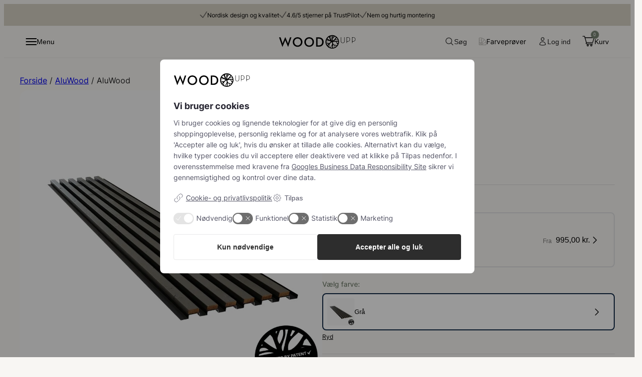

--- FILE ---
content_type: text/html; charset=UTF-8
request_url: https://woodupp.dk/produkt/aluwood/?attribute_pa_colors=grey
body_size: 93422
content:
<!DOCTYPE html>
<html lang="da-DK">
<head>
	<meta charset="UTF-8" />
	<meta name="viewport" content="width=device-width, initial-scale=1" />
<meta name='robots' content='index, follow, max-image-preview:large, max-snippet:-1, max-video-preview:-1' />
	<style>img:is([sizes="auto" i], [sizes^="auto," i]) { contain-intrinsic-size: 3000px 1500px }</style>
	<!-- Begin Convert Experiments code-->
<script type="text/javascript">var _conv_page_type='product';var _conv_product_name='AluWood';</script>
<script src="https://cdn-4.convertexperiments.com/v1/js/10016475-10017022.js?environment=staging" type="text/javascript"></script>
<!-- End Convert	Experiments code -->

	<!-- This site is optimized with the Yoast SEO plugin v25.8 - https://yoast.com/wordpress/plugins/seo/ -->
	<meta name="description" content="Vores AlusWood udendør listebeklædning, produceres i Danmark, kombinerer funktionalitet med minimalistisk æstetik. Termisk behandlet træ og aluminium." />
	<link rel="canonical" href="https://woodupp.dk/produkt/aluwood/" />
	<meta property="og:locale" content="da_DK" />
	<meta property="og:type" content="article" />
	<meta property="og:title" content="AluWood | Udendørs akustikpaneler - WoodUpp" />
	<meta property="og:description" content="Vores AlusWood udendør listebeklædning, produceres i Danmark, kombinerer funktionalitet med minimalistisk æstetik. Termisk behandlet træ og aluminium." />
	<meta property="og:url" content="https://woodupp.dk/produkt/aluwood/" />
	<meta property="og:site_name" content="WoodUpp A/S" />
	<meta property="article:modified_time" content="2026-01-06T14:04:14+00:00" />
	<meta property="og:image" content="https://woodupp.dk/wp-content/uploads/2024/04/Diagonal-Aluwood-Brown.png" />
	<meta property="og:image:width" content="1400" />
	<meta property="og:image:height" content="1400" />
	<meta property="og:image:type" content="image/png" />
	<meta name="twitter:label1" content="Estimeret læsetid" />
	<meta name="twitter:data1" content="7 minutter" />
	<script type="application/ld+json" class="yoast-schema-graph">{"@context":"https://schema.org","@graph":[{"@type":["WebPage","ItemPage"],"@id":"https://woodupp.dk/produkt/aluwood/","url":"https://woodupp.dk/produkt/aluwood/","name":"AluWood | Udendørs akustikpaneler - WoodUpp","isPartOf":{"@id":"https://woodupp.dk/#website"},"primaryImageOfPage":{"@id":"https://woodupp.dk/produkt/aluwood/#primaryimage"},"image":{"@id":"https://woodupp.dk/produkt/aluwood/#primaryimage"},"thumbnailUrl":"https://wooduppdk.photoncache.com/wp-content/uploads/2024/04/Diagonal-Aluwood-Brown.png","datePublished":"2024-04-04T07:44:53+00:00","dateModified":"2026-01-06T14:04:14+00:00","description":"Vores AlusWood udendør listebeklædning, produceres i Danmark, kombinerer funktionalitet med minimalistisk æstetik. Termisk behandlet træ og aluminium.","breadcrumb":{"@id":"https://woodupp.dk/produkt/aluwood/#breadcrumb"},"inLanguage":"da-DK","potentialAction":[{"@type":"ReadAction","target":["https://woodupp.dk/produkt/aluwood/"]}]},{"@type":"ImageObject","inLanguage":"da-DK","@id":"https://woodupp.dk/produkt/aluwood/#primaryimage","url":"https://wooduppdk.photoncache.com/wp-content/uploads/2024/04/Diagonal-Aluwood-Brown.png","contentUrl":"https://wooduppdk.photoncache.com/wp-content/uploads/2024/04/Diagonal-Aluwood-Brown.png","width":1400,"height":1400},{"@type":"BreadcrumbList","@id":"https://woodupp.dk/produkt/aluwood/#breadcrumb","itemListElement":[{"@type":"ListItem","position":1,"name":"Home","item":"https://woodupp.dk/"},{"@type":"ListItem","position":2,"name":"Shop","item":"https://woodupp.dk/shop/"},{"@type":"ListItem","position":3,"name":"AluWood"}]},{"@type":"WebSite","@id":"https://woodupp.dk/#website","url":"https://woodupp.dk/","name":"WoodUpp","description":"","publisher":{"@id":"https://woodupp.dk/#organization"},"potentialAction":[{"@type":"SearchAction","target":{"@type":"EntryPoint","urlTemplate":"https://woodupp.dk/?s={search_term_string}"},"query-input":{"@type":"PropertyValueSpecification","valueRequired":true,"valueName":"search_term_string"}}],"inLanguage":"da-DK"},{"@type":"Organization","@id":"https://woodupp.dk/#organization","name":"WoodUpp","url":"https://woodupp.dk/","logo":{"@type":"ImageObject","inLanguage":"da-DK","@id":"https://woodupp.dk/#/schema/logo/image/","url":"https://wooduppdk.photoncache.com/wp-content/uploads/2023/05/WoodUpp-logo.svg","contentUrl":"https://wooduppdk.photoncache.com/wp-content/uploads/2023/05/WoodUpp-logo.svg","caption":"WoodUpp"},"image":{"@id":"https://woodupp.dk/#/schema/logo/image/"}}]}</script>
	<!-- / Yoast SEO plugin. -->


<title>AluWood | Udendørs akustikpaneler - WoodUpp</title>
<link rel='dns-prefetch' href='//static.klaviyo.com' />
<link rel='dns-prefetch' href='//js-eu1.hs-scripts.com' />
<link rel='dns-prefetch' href='//wooduppdk.photoncache.com' />
<link rel='stylesheet' id='litespeed-cache-dummy-css' href='https://woodupp.dk/wp-content/plugins/litespeed-cache/assets/css/litespeed-dummy.1761816073.css' media='all' />
<link rel='stylesheet' id='acfwf-wc-cart-block-integration-css' href='https://woodupp.dk/wp-content/plugins/advanced-coupons-for-woocommerce-free/dist/assets/index-467dde24.1767598752.css' media='all' />
<link rel='stylesheet' id='acfwf-wc-checkout-block-integration-css' href='https://woodupp.dk/wp-content/plugins/advanced-coupons-for-woocommerce-free/dist/assets/index-2a7d8588.1767598752.css' media='all' />
<style id='bowe-blocks-icon-text-style-inline-css'>
.bowe-blocks-icon-text{align-items:center;border:0 solid transparent;color:var(--text-color,#000);display:flex;font-size:var(--text-font-size,12px);gap:7px;line-height:var(--text-font-size,12px);text-decoration:none}.bowe-blocks-icon-text .icon-wrapper{background-color:var(--icon-bg-color,transparent);border-radius:var(--icon-bg-border-radius,0);margin:0;padding:var(--icon-padding,0)}.bowe-blocks-icon-text svg{height:var(--icon-size,15px);width:var(--icon-size,15px)}.bowe-blocks-icon-text svg.stroke{stroke:var(--icon-color,#6d6b66)}.bowe-blocks-icon-text svg.fill{fill:var(--icon-color,#6d6b66)}.bowe-blocks-icon-text.link{transition:all .2s ease-in-out}.bowe-blocks-icon-text.link:hover{opacity:80%}

</style>
<style id='bowe-theme-topbar-style-inline-css'>
.bowe-theme-topbar{align-items:center;display:flex;font-size:clamp(.6rem,4vw,.8rem);gap:clamp(1.5rem,2vw,2rem);justify-content:center;margin:0;padding:14px 10px 13px;padding-left:var(--wp--style--root--padding-left);padding-right:var(--wp--style--root--padding-right)}.bowe-theme-topbar>*{line-height:1;margin:0}@media(max-width:777px){.bowe-theme-topbar{box-sizing:border-box;flex-wrap:wrap;gap:0;height:42px;position:relative}.bowe-theme-topbar>*{bottom:0;left:0;margin:auto;opacity:0;position:absolute;right:0;top:0;transition:opacity .5s ease-in-out,visibility .5s ease-in-out;visibility:hidden;width:100%;width:-moz-fit-content;width:fit-content}.bowe-theme-topbar:not(.playing)>:first-child,.bowe-theme-topbar>.active{max-height:20em;opacity:1;visibility:visible}}

</style>
<link rel='stylesheet' id='bowe-theme-complex-menu-style-3-css' href='https://woodupp.dk/wp-content/themes/woodupp-theme/build/blocks/complex-menu/style-index.1767768988.css' media='all' />
<link rel='stylesheet' id='bowe-global-popup-css' href='https://woodupp.dk/wp-content/themes/woodupp-theme/build/core-block-styles/global-popup.1767768988.css' media='all' />
<link rel='stylesheet' id='bowe-global-search-css' href='https://woodupp.dk/wp-content/themes/woodupp-theme/build/core-block-styles/global-search.1767768988.css' media='all' />
<style id='bowe-woocommerce-my-account-link-style-3-inline-css'>
.bowe-login .trigger{background-color:transparent;border:0 solid transparent}.bowe-login .popup,.bowe-login .popup .popup-bg-color{height:100vh}.bowe-login .login{align-items:center;border-radius:25px;color:#262626;cursor:pointer;display:flex;font-size:14px;gap:7px;margin:0;padding:12px 12px 13px;text-decoration:none;transition:background-color .2s ease-in-out}.bowe-login .login:hover{background-color:#ece8e1}.bowe-login .login svg{height:19px;width:19px}.bowe-login .login-links{display:flex;gap:13px}.bowe-login .login-links .link{align-items:center;background-color:#ece8e1;border-radius:16px;color:#778372;display:block;display:flex;flex-direction:column;font-size:18px;font-weight:500;gap:10px;height:200px;justify-content:center;text-align:center;transition:all .2s ease-in-out;width:100%}.bowe-login .login-links .link svg{stroke:#000;height:36px;opacity:50%}.bowe-login .login-links .link:hover{background-color:#dedee1}

</style>
<link rel='stylesheet' id='bowe-global-sidebar-css' href='https://woodupp.dk/wp-content/themes/woodupp-theme/build/core-block-styles/global-sidebar.1767768988.css' media='all' />
<link rel='stylesheet' id='bowe-woocommerce-minicart-style-4-css' href='https://woodupp.dk/wp-content/themes/woodupp-theme/build/blocks/minicart/style-index.1767768988.css' media='all' />
<link rel='stylesheet' id='bowe-theme-header-style-css' href='https://woodupp.dk/wp-content/themes/woodupp-theme/build/blocks/header/style-index.1767768988.css' media='all' />
<style id='woocommerce-inline-inline-css'>
.woocommerce form .form-row .required { visibility: visible; }
.woocommerce form .form-row .required { visibility: visible; }
</style>
<link rel='stylesheet' id='wc-blocks-style-legacy-template-css' href='https://woodupp.dk/wp-content/plugins/woocommerce/assets/client/blocks/legacy-template.1768205347.css' media='all' />
<style id='core-group-inline-css'>
.wp-block-group{--custom-group-bg: #dbd7ce;padding:var(--wp--preset--spacing--1);margin-bottom:var(--wp--preset--spacing--1);box-sizing:border-box}.wp-block-group.is-text-group{padding-top:0;padding-bottom:0;max-width:var(--reading-container-width);margin:48px auto}.wp-block-group.is-text-group>*:first-of-type{margin-top:0}.wp-block-group.is-text-group>*:last-of-type{margin-bottom:0}.wp-block-group.is-heading-group{padding-top:48px;padding-bottom:0;max-width:var(--reading-container-width);margin-bottom:0}.wp-block-group.is-heading-group>*:first-of-type{margin:0}.wp-block-group.is-style-align-left{margin-left:0 !important}.wp-block-group.is-style-align-left>*{max-width:inherit}.wp-block-group.has-background{background:var(--custom-group-bg);padding:48px;margin-top:48px;margin-bottom:48px;margin-left:0 !important;margin-right:0 !important}.wp-block-group.has-background>*:first-of-type{margin-bottom:0}.wp-block-group.has-background>*:last-of-type{margin-bottom:0}

</style>
<style id='wp-block-paragraph-inline-css'>
.is-small-text{font-size:.875em}.is-regular-text{font-size:1em}.is-large-text{font-size:2.25em}.is-larger-text{font-size:3em}.has-drop-cap:not(:focus):first-letter{float:left;font-size:8.4em;font-style:normal;font-weight:100;line-height:.68;margin:.05em .1em 0 0;text-transform:uppercase}body.rtl .has-drop-cap:not(:focus):first-letter{float:none;margin-left:.1em}p.has-drop-cap.has-background{overflow:hidden}:root :where(p.has-background){padding:1.25em 2.375em}:where(p.has-text-color:not(.has-link-color)) a{color:inherit}p.has-text-align-left[style*="writing-mode:vertical-lr"],p.has-text-align-right[style*="writing-mode:vertical-rl"]{rotate:180deg}
</style>
<link rel='stylesheet' id='core-paragraph-css' href='https://woodupp.dk/wp-content/themes/woodupp-theme/build/core-block-styles/core-general.1767768988.css' media='all' />
<style id='wp-block-buttons-inline-css'>
.wp-block-buttons{box-sizing:border-box}.wp-block-buttons.is-vertical{flex-direction:column}.wp-block-buttons.is-vertical>.wp-block-button:last-child{margin-bottom:0}.wp-block-buttons>.wp-block-button{display:inline-block;margin:0}.wp-block-buttons.is-content-justification-left{justify-content:flex-start}.wp-block-buttons.is-content-justification-left.is-vertical{align-items:flex-start}.wp-block-buttons.is-content-justification-center{justify-content:center}.wp-block-buttons.is-content-justification-center.is-vertical{align-items:center}.wp-block-buttons.is-content-justification-right{justify-content:flex-end}.wp-block-buttons.is-content-justification-right.is-vertical{align-items:flex-end}.wp-block-buttons.is-content-justification-space-between{justify-content:space-between}.wp-block-buttons.aligncenter{text-align:center}.wp-block-buttons:not(.is-content-justification-space-between,.is-content-justification-right,.is-content-justification-left,.is-content-justification-center) .wp-block-button.aligncenter{margin-left:auto;margin-right:auto;width:100%}.wp-block-buttons[style*=text-decoration] .wp-block-button,.wp-block-buttons[style*=text-decoration] .wp-block-button__link{text-decoration:inherit}.wp-block-buttons.has-custom-font-size .wp-block-button__link{font-size:inherit}.wp-block-button.aligncenter{text-align:center}
</style>
<link rel='stylesheet' id='bowe-blocks-media-style-css' href='https://woodupp.dk/wp-content/themes/woodupp-theme/build/blocks/media/style-index.1767768988.css' media='all' />
<style id='wp-block-heading-inline-css'>
h1.has-background,h2.has-background,h3.has-background,h4.has-background,h5.has-background,h6.has-background{padding:1.25em 2.375em}h1.has-text-align-left[style*=writing-mode]:where([style*=vertical-lr]),h1.has-text-align-right[style*=writing-mode]:where([style*=vertical-rl]),h2.has-text-align-left[style*=writing-mode]:where([style*=vertical-lr]),h2.has-text-align-right[style*=writing-mode]:where([style*=vertical-rl]),h3.has-text-align-left[style*=writing-mode]:where([style*=vertical-lr]),h3.has-text-align-right[style*=writing-mode]:where([style*=vertical-rl]),h4.has-text-align-left[style*=writing-mode]:where([style*=vertical-lr]),h4.has-text-align-right[style*=writing-mode]:where([style*=vertical-rl]),h5.has-text-align-left[style*=writing-mode]:where([style*=vertical-lr]),h5.has-text-align-right[style*=writing-mode]:where([style*=vertical-rl]),h6.has-text-align-left[style*=writing-mode]:where([style*=vertical-lr]),h6.has-text-align-right[style*=writing-mode]:where([style*=vertical-rl]){rotate:180deg}
</style>
<link rel='stylesheet' id='core-columns-css' href='https://woodupp.dk/wp-content/themes/woodupp-theme/build/core-block-styles/core-columns.1767768988.css' media='all' />
<style id='wp-block-file-inline-css'>
.wp-block-file{box-sizing:border-box}.wp-block-file:not(.wp-element-button){font-size:.8em}.wp-block-file.aligncenter{text-align:center}.wp-block-file.alignright{text-align:right}.wp-block-file *+.wp-block-file__button{margin-left:.75em}:where(.wp-block-file){margin-bottom:1.5em}.wp-block-file__embed{margin-bottom:1em}:where(.wp-block-file__button){border-radius:2em;display:inline-block;padding:.5em 1em}:where(.wp-block-file__button):is(a):active,:where(.wp-block-file__button):is(a):focus,:where(.wp-block-file__button):is(a):hover,:where(.wp-block-file__button):is(a):visited{box-shadow:none;color:#fff;opacity:.85;text-decoration:none}
</style>
<style id='bowe-blocks-faq-style-inline-css'>
.bowe-blocks-faq{margin:20px auto}.bowe-blocks-faq .bowe-blocks-faq-item{border-bottom:var(--border-bottom,1px solid hsla(0,0%,44%,.2));border-left:var(--border-left,0);border-right:var(--border-right,0);border-top:var(--border-top,0)}.bowe-blocks-faq .bowe-blocks-faq-item .tab-head{align-items:center;background:var(--background-color,transparent);border:0 solid transparent;border-radius:var(--border-radius,6px) var(--border-radius,6px) var(--border-radius,6px) var(--border-radius,6px);cursor:pointer;display:flex;font-size:15px;justify-content:space-between;padding:14px var(--custom-padding,0) 14px var(--custom-padding,0);width:100%}.bowe-blocks-faq .bowe-blocks-faq-item .tab-head svg{background:var(--icon-background-color,transparent);border-radius:100%;height:var(--icon-size,16px);padding:4px;transform:rotate(0deg);transition:all .2s ease-in-out;width:var(--icon-size,16px)}.bowe-blocks-faq .bowe-blocks-faq-item .tab-head svg .stroke{stroke:var(--icon-color,#000)}.bowe-blocks-faq .bowe-blocks-faq-item .tab-head svg .fill{fill:var(--icon-color,#000)}.bowe-blocks-faq .bowe-blocks-faq-item .tab-content{border-radius:0 0 var(--border-radius,6px) var(--border-radius,6px);color:var(--content-color,#000);max-height:0;overflow:hidden;padding:0 var(--custom-padding,0);transition:all .2s ease-in-out}.bowe-blocks-faq .bowe-blocks-faq-item .tab-content p{font-size:14px;margin-top:0}.bowe-blocks-faq .bowe-blocks-faq-item.active .tab-head{background:var(--background-active-color,transparent);border-bottom:1px solid transparent;border-radius:var(--border-radius,6px) var(--border-radius,6px) 0 0}.bowe-blocks-faq .bowe-blocks-faq-item.active .tab-head svg{transform:rotate(-90deg)}.bowe-blocks-faq .bowe-blocks-faq-item.active .tab-head svg.cross-icon{transform:rotate(-45deg)}.bowe-blocks-faq .bowe-blocks-faq-item.active .tab-content{max-height:100em;padding:var(--custom-padding,12px) var(--custom-padding,0)}

</style>
<style id='bowe-blocks-media-and-text-style-inline-css'>
.bowe-blocks-media-text{--media-text-bg:var(--wp--preset--color--bg-color);--media-text-align:center;--text-media-gap:80px}.bowe-blocks-media-text .bowe-media{--media-height:820px;--media-height-phone:300px}@media(max-width:777px){.bowe-blocks-media-text{--text-media-gap:24px;--media-height-phone:300px}}.bowe-blocks-media-text{align-items:var(--media-text-align,top);background-color:var(--media-text-bg,transparent);border-radius:var(--media-text-border-radius-mobile,0);display:flex;gap:var(--text-media-gap,80px);margin-bottom:var(--wp--preset--spacing--1);margin-top:var(--wp--preset--spacing--1);overflow:hidden}.bowe-blocks-media-text .bowe-media{margin-left:0!important;margin-right:0!important;width:calc(50% + 16px)}.bowe-blocks-media-text .content-col{box-sizing:border-box;color:var(--media-text-color,#000);width:calc(50% - var(--text-media-gap) + 16px)}.bowe-blocks-media-text .content-col .wp-block-heading,.bowe-blocks-media-text .content-col :not(.wp-element-button){color:currentColor}@media(min-width:777px){.bowe-blocks-media-text>:first-child.content-col{padding-left:var(--wp--style--root--padding-left)}.bowe-blocks-media-text>:nth-child(2).content-col{padding-right:var(--wp--style--root--padding-right)}.bowe-blocks-media-text.alignwide{max-width:inherit!important;padding-left:0!important;padding-right:0!important}}@media(max-width:777px){.bowe-blocks-media-text{flex-direction:column;padding-bottom:var(--wp--preset--spacing--2);padding-left:0;padding-right:0}.bowe-blocks-media-text .bowe-media{order:-1;width:100%}.bowe-blocks-media-text .content-col{padding-left:var(--wp--style--root--padding-left);padding-right:var(--wp--style--root--padding-right);text-align:left;width:100%}}

</style>
<link rel='stylesheet' id='wp-block-image-css' href='https://woodupp.dk/wp-includes/blocks/image/style.min.1748249946.css' media='all' />
<link rel='stylesheet' id='bowe-woocommerce-color-samples-style-css' href='https://woodupp.dk/wp-content/themes/woodupp-theme/build/blocks/color-samples/style-index.1767768988.css' media='all' />
<style id='wp-block-separator-inline-css'>
@charset "UTF-8";.wp-block-separator{border:none;border-top:2px solid}:root :where(.wp-block-separator.is-style-dots){height:auto;line-height:1;text-align:center}:root :where(.wp-block-separator.is-style-dots):before{color:currentColor;content:"···";font-family:serif;font-size:1.5em;letter-spacing:2em;padding-left:2em}.wp-block-separator.is-style-dots{background:none!important;border:none!important}
</style>
<link rel='stylesheet' id='bowe-global-swiper-css' href='https://woodupp.dk/wp-content/themes/woodupp-theme/build/core-block-styles/global-swiper.1767768988.css' media='all' />
<style id='bowe-blocks-gallery-style-3-inline-css'>
.bowe-gallery{height:525px;margin-bottom:20px;margin-top:20px;position:relative;z-index:10}.bowe-gallery .swiper-btn{border:0 solid transparent}.bowe-gallery ::-moz-selection{background:transparent}.bowe-gallery ::selection{background:transparent}.bowe-gallery .gallery{height:100%;margin-left:auto;margin-right:auto;width:100%}.bowe-gallery .gallery .swiper-slide{background:#fff;font-size:18px;text-align:center}@media(min-width:777px){.bowe-gallery .gallery .swiper-slide{align-items:center;display:flex;justify-content:center}.bowe-gallery .gallery .swiper-slide:nth-child(8n+1){height:35%}.bowe-gallery .gallery .swiper-slide:nth-child(8n+2){height:calc(65% - 13px)}.bowe-gallery .gallery .swiper-slide:nth-child(8n+3){height:40%}.bowe-gallery .gallery .swiper-slide:nth-child(8n+4),.bowe-gallery .gallery .swiper-slide:nth-child(8n+5){height:calc(60% - 13px)}.bowe-gallery .gallery .swiper-slide:nth-child(8n+6){height:40%}.bowe-gallery .gallery .swiper-slide:nth-child(8n+7){height:calc(65% - 13px)}.bowe-gallery .gallery .swiper-slide:nth-child(8n+8){height:35%}}.bowe-gallery .gallery .swiper-slide img{height:100%;-o-object-fit:cover;object-fit:cover;transition:all .2s ease-in-out;width:100%}@media(min-width:777px){.bowe-gallery.popup-show .gallery .images img{cursor:pointer}.bowe-gallery.popup-show .gallery .images img:hover{opacity:80%}}@media(max-width:777px){.bowe-gallery .popup{display:none!important}}.bowe-gallery .popup-inner{height:800px;max-width:1000px;padding:0;width:100%}.bowe-gallery .popup-inner .swiper{height:100%}.bowe-gallery .popup-inner img{border-radius:16px;height:100%;-o-object-fit:cover;object-fit:cover;width:100%}

</style>
<link rel='stylesheet' id='bowe-blocks-cover-style-2-css' href='https://woodupp.dk/wp-content/themes/woodupp-theme/build/blocks/cover/style-index.1767768988.css' media='all' />
<style id='wp-block-post-content-inline-css'>
.wp-block-post-content{display:flow-root}
</style>
<style id='bowe-blocks-popup-trigger-style-3-inline-css'>
.bowe-popup-component{display:flex;margin-bottom:10px;margin-top:10px}.bowe-popup-component .popup-trigger{align-items:center;cursor:pointer;display:flex;font-size:var(--text-font-size,14px);font-weight:500;gap:7px;line-height:var(--text-font-size,14px);margin:0}.bowe-popup-component .popup-trigger svg{height:var(--icon-size,20px);order:var(--icon-placement,-1);width:var(--icon-size,20px)}.bowe-popup-component .popup-trigger svg.stroke{stroke:var(--icon-color,#6d6b66)}.bowe-popup-component .popup-trigger svg.fill{fill:var(--icon-color,#6d6b66)}.bowe-popup-component .popup-trigger .wp-element-button{align-items:center;display:inline-flex;gap:10px}.bowe-popup-component .popup-trigger.custom{background-color:var(--custom-bg,transparent);border-radius:var(--custom-border-radius,0);color:var(--custom-color,#000);padding:var(--custom-size,9px 15px)}.bowe-popup-component .popup-trigger .dropdown-arrow{height:14px;order:1;width:14px;stroke:#000}.bowe-popup-component .popup-content-wrapper .wp-block-image{text-align:center}

</style>
<style id='bowe-blocks-icons-style-2-inline-css'>
.bowe-blocks-icons{display:flex;gap:var(--icons-gap,12px);margin-bottom:calc(var(var(--wp--custom--block-spacing--bottom))/2);margin-top:calc(var(--wp--custom--block-spacing--top)/2)}.bowe-blocks-icons .icon-svg{background-color:var(--icon-bg-color,transparent);border-radius:100%;display:block;padding:var(--icon-padding,0);transition:all .2s ease-in-out}.bowe-blocks-icons .icon-svg svg{display:block;height:var(--icons-size,22px);left:inherit;opacity:inherit;position:static;top:inherit;transform:inherit;width:var(--icons-size,22px);fill:var(--icon-color,#333);padding:1px;transition:all .2s ease-in-out}.bowe-blocks-icons .icon-svg:hover{background-color:var(--icon-bg-color-active,var(--icon-bg-color,transparent))}.bowe-blocks-icons .icon-svg:hover svg{fill:var(--icon-color-active,#333)}.bowe-blocks-icons .svg-placeholder{background-color:#e2e1df;display:block;stroke:gray}.bowe-blocks-icons .screen-reader-text{height:1px;overflow:hidden;position:absolute!important;width:1px;clip:rect(1px,1px,1px,1px);white-space:nowrap}

</style>
<style id='bowe-theme-navigation-style-inline-css'>
.bowe-nav{display:flex;flex-direction:var(--menu-direction,row);gap:var(--gap-menu,10px);list-style:none;margin:0;padding:0}.bowe-nav li a{color:#000;font-size:var(--menu-font-size,14px);text-decoration:none}.bowe-nav.menu-column{flex-direction:column}

</style>
<style id='bowe-blocks-collapse-style-inline-css'>
.bowe-collapse{margin-bottom:calc(var(--wp--custom--block-spacing--bottom)/2)}.bowe-collapse .collapse-toggle{background-color:transparent;border:0 solid transparent;color:#000;display:flex;font-family:var(--wp--custom--font-family--headline);font-size:var(--wp--preset--font-size--headline-3);font-weight:var(--wp--custom--font-family--headline-weight);justify-content:space-between;line-height:var(--wp--custom--font-family--headline-line-height);padding:0}.bowe-collapse .collapse-toggle svg{display:none}.bowe-collapse .collapse-toggle .title{margin:0}@media(max-width:777px){.bowe-collapse .collapse-toggle{align-items:center;border-bottom:1px solid var(--border-color,#333);display:flex;justify-content:space-between;margin-bottom:0;padding-bottom:12px;width:100%}.bowe-collapse .collapse-toggle .title{padding-bottom:10px}.bowe-collapse .collapse-toggle svg{display:block;height:16px;stroke:var(--title-color,#333);transition:all .2s ease-in-out}.bowe-collapse .collaps{margin-top:10px;max-height:0;overflow:hidden;transition:all .2s ease-in-out}.bowe-collapse.open .collaps{max-height:40em}.bowe-collapse.open svg{transform:rotate(-45deg)}}

</style>
<style id='bowe-theme-footer-style-inline-css'>
footer{background:var(--wp--preset--color--bg-color);margin-top:var(--wp--preset--spacing--1);padding-bottom:var(--wp--preset--spacing--2);padding-top:var(--wp--preset--spacing--2)}.theme-footer-top{align-items:flex-start;display:flex;gap:32px;justify-content:center}@media(max-width:777px){.theme-footer-top{flex-direction:column;justify-content:flex-start}}.theme-footer-top .bowe-blocks-icons{margin-bottom:24px;margin-top:24px;padding:0}.theme-footer .footer-widget{margin-left:inherit!important;margin-right:inherit!important;width:100%}.theme-footer .popup-trigger{background-color:transparent;background-color:#fff;border-radius:100px;color:#000;padding:var(--custom-size,9px 15px)}.theme-footer .popup-content-wrapper .bowe-blocks-icon-text.link{font-size:18px;margin-bottom:16px}.theme-footer .popup-content-wrapper .bowe-blocks-icon-text.link svg{height:20px;width:20px}.theme-footer .popup-content-wrapper .wp-block-column>p{margin-bottom:12px}.theme-footer-bottom{align-items:center;display:flex;gap:32px;justify-content:space-between;margin-top:32px}@media(max-width:777px){.theme-footer-bottom{flex-direction:column;gap:24px;justify-content:flex-start;margin-top:72px}}.theme-footer-bottom nav,.theme-footer-bottom p{margin:0!important}.theme-footer-bottom .bowe-nav li a{opacity:70%}.theme-footer-bottom .bowe-nav li a:hover{opacity:100%}.theme-footer-bottom img{height:43px;-o-object-fit:contain;object-fit:contain}.theme-footer .wp-block-image{margin:0}.theme-footer a{text-decoration:none}.theme-footer .bowe-nav-wrapper{margin-top:14px}@media(max-width:777px){.theme-footer .custom-bottom-wrapper{gap:8px}}.theme-footer .custom-bottom-wrapper div.wp-block-group,.theme-footer .custom-bottom-wrapper p,.theme-footer .custom-bottom-wrapper>*{margin:0}@media(max-width:777px){.theme-footer .first-on-phone{order:-1}}

</style>
<link rel='stylesheet' id='wp-block-library-css' href='https://woodupp.dk/wp-includes/css/dist/block-library/common.min.1748249945.css' media='all' />
<link rel='stylesheet' id='fluent-forms-public-css' href='https://woodupp.dk/wp-content/plugins/fluentform/assets/css/fluent-forms-public.1767598769.css' media='all' />
<link rel='stylesheet' id='fluentform-public-default-css' href='https://woodupp.dk/wp-content/plugins/fluentform/assets/css/fluentform-public-default.1767598769.css' media='all' />
<style id='global-styles-inline-css'>
:root{--wp--preset--aspect-ratio--square: 1;--wp--preset--aspect-ratio--4-3: 4/3;--wp--preset--aspect-ratio--3-4: 3/4;--wp--preset--aspect-ratio--3-2: 3/2;--wp--preset--aspect-ratio--2-3: 2/3;--wp--preset--aspect-ratio--16-9: 16/9;--wp--preset--aspect-ratio--9-16: 9/16;--wp--preset--color--base: #ffffff;--wp--preset--color--text-color: #262626;--wp--preset--color--text-color-secondary: #3A3A40;--wp--preset--color--primary: #778372;--wp--preset--color--secondary: #DBD7CE;--wp--preset--color--tertiary: #48553C;--wp--preset--color--bg-color: #ece8e1;--wp--preset--color--bg-color-deep-blue: rgba(14, 47, 79, 0.1);--wp--preset--color--field-color: #DCDDE3;--wp--preset--color--field-color-active: #111111;--wp--preset--font-size--display-large: clamp(2rem, 0.5000rem + 4.0000vw, 4.25rem);--wp--preset--font-size--display: clamp(2rem, 0.82rem + 2.43vw, 3.25rem);--wp--preset--font-size--headline-1: clamp(2rem, 1.5867rem + 1.1022vw, 2.62rem);--wp--preset--font-size--headline-2: clamp(1.5rem, 1.1667rem + 0.8889vw, 2rem);--wp--preset--font-size--headline-3: clamp(1.12rem, 0.8667rem + 0.6756vw, 1.5rem);--wp--preset--font-size--headline-4: clamp(1rem, 0.9200rem + 0.2133vw, 1.12rem);--wp--preset--font-size--headline-5: clamp(0.87rem, 0.7833rem + 0.2311vw, 1rem);--wp--preset--font-size--headline-6: clamp(0.75rem, 0.6700rem + 0.2133vw, 0.87rem);--wp--preset--font-size--text-1: 18px;--wp--preset--font-size--text-2: 16px;--wp--preset--font-size--text-3: 14px;--wp--preset--font-size--text-4: 12px;--wp--preset--font-size--text-5: 10px;--wp--preset--font-family--inter: "Inter", sans-serif;--wp--preset--spacing--20: 0.44rem;--wp--preset--spacing--30: 0.67rem;--wp--preset--spacing--40: 1rem;--wp--preset--spacing--50: 1.5rem;--wp--preset--spacing--60: 2.25rem;--wp--preset--spacing--70: 3.38rem;--wp--preset--spacing--80: 5.06rem;--wp--preset--spacing--1: var(--wp--custom--block-spacing);--wp--preset--spacing--2: calc(var(--wp--custom--block-spacing) * 2);--wp--preset--spacing--3: calc(var(--wp--custom--block-spacing) * 3  );--wp--preset--spacing--4: calc(var(--wp--custom--block-spacing) * 4  );--wp--preset--spacing--5: calc(var(--wp--custom--block-spacing) * 5  );--wp--preset--spacing--6: calc(var(--wp--custom--block-spacing) * 6  );--wp--preset--shadow--natural: 6px 6px 9px rgba(0, 0, 0, 0.2);--wp--preset--shadow--deep: 12px 12px 50px rgba(0, 0, 0, 0.4);--wp--preset--shadow--sharp: 6px 6px 0px rgba(0, 0, 0, 0.2);--wp--preset--shadow--outlined: 6px 6px 0px -3px rgba(255, 255, 255, 1), 6px 6px rgba(0, 0, 0, 1);--wp--preset--shadow--crisp: 6px 6px 0px rgba(0, 0, 0, 1);--wp--custom--font-family--headline: var(--wp--preset--font-family--inter);--wp--custom--font-family--headline-weight: 500;--wp--custom--font-family--headline-color: #000;--wp--custom--font-family--headline-line-height: 1.4;--wp--custom--font-family--body: var(--wp--preset--font-family--inter);--wp--custom--block-spacing: clamp(0.85rem, 0.4081rem + 0.9099vw, 1.5rem);--wp--custom--body--background-color: #fff;}:root { --wp--style--global--content-size: 1230px;--wp--style--global--wide-size: 1340px; }:where(body) { margin: 0; }.wp-site-blocks { padding-top: var(--wp--style--root--padding-top); padding-bottom: var(--wp--style--root--padding-bottom); }.has-global-padding { padding-right: var(--wp--style--root--padding-right); padding-left: var(--wp--style--root--padding-left); }.has-global-padding > .alignfull { margin-right: calc(var(--wp--style--root--padding-right) * -1); margin-left: calc(var(--wp--style--root--padding-left) * -1); }.has-global-padding :where(:not(.alignfull.is-layout-flow) > .has-global-padding:not(.wp-block-block, .alignfull)) { padding-right: 0; padding-left: 0; }.has-global-padding :where(:not(.alignfull.is-layout-flow) > .has-global-padding:not(.wp-block-block, .alignfull)) > .alignfull { margin-left: 0; margin-right: 0; }.wp-site-blocks > .alignleft { float: left; margin-right: 2em; }.wp-site-blocks > .alignright { float: right; margin-left: 2em; }.wp-site-blocks > .aligncenter { justify-content: center; margin-left: auto; margin-right: auto; }:where(.is-layout-flex){gap: 0.5em;}:where(.is-layout-grid){gap: 0.5em;}.is-layout-flow > .alignleft{float: left;margin-inline-start: 0;margin-inline-end: 2em;}.is-layout-flow > .alignright{float: right;margin-inline-start: 2em;margin-inline-end: 0;}.is-layout-flow > .aligncenter{margin-left: auto !important;margin-right: auto !important;}.is-layout-constrained > .alignleft{float: left;margin-inline-start: 0;margin-inline-end: 2em;}.is-layout-constrained > .alignright{float: right;margin-inline-start: 2em;margin-inline-end: 0;}.is-layout-constrained > .aligncenter{margin-left: auto !important;margin-right: auto !important;}.is-layout-constrained > :where(:not(.alignleft):not(.alignright):not(.alignfull)){max-width: var(--wp--style--global--content-size);margin-left: auto !important;margin-right: auto !important;}.is-layout-constrained > .alignwide{max-width: var(--wp--style--global--wide-size);}body .is-layout-flex{display: flex;}.is-layout-flex{flex-wrap: wrap;align-items: center;}.is-layout-flex > :is(*, div){margin: 0;}body .is-layout-grid{display: grid;}.is-layout-grid > :is(*, div){margin: 0;}body{background-color: var(--wp--custom--body--background-color);color: var(--wp--preset--color--text-color);font-family: var(--wp--custom--font-family--body);font-size: var(--wp--preset--font-size--text-2);font-style: normal;line-height: 1.45;--wp--style--root--padding-top: 0px;--wp--style--root--padding-right: 16px;--wp--style--root--padding-bottom: 0px;--wp--style--root--padding-left: 16px;}a:where(:not(.wp-element-button)){color: var(--wp--preset--color--contrast);text-decoration: underline;}:root :where(a:where(:not(.wp-element-button)):hover){text-decoration: none;}h1, h2, h3, h4, h5, h6{color: var(--wp--custom--font-family--headline-color);font-family: var(--wp--custom--font-family--headline);font-weight: var(--wp--custom--font-family--headline-weight);line-height: var(--wp--custom--font-family--headline-line-height);margin-top: 0px;margin-bottom: 12px;}h1{font-size: var(--wp--preset--font-size--headline-1);}h2{font-size: var(--wp--preset--font-size--headline-2);}h3{font-size: var(--wp--preset--font-size--headline-3);}h4{font-size: var(--wp--preset--font-size--headline-4);}h5{font-size: var(--wp--preset--font-size--headline-5);}h6{font-size: var(--wp--preset--font-size--headline-6);}:root :where(.wp-element-button, .wp-block-button__link){background-color: var(--wp--preset--color--buttons);border-width: 0;color: var(--wp--preset--color--main);font-family: inherit;font-size: inherit;line-height: inherit;padding: calc(0.667em + 2px) calc(1.333em + 2px);text-decoration: none;}.has-base-color{color: var(--wp--preset--color--base) !important;}.has-text-color-color{color: var(--wp--preset--color--text-color) !important;}.has-text-color-secondary-color{color: var(--wp--preset--color--text-color-secondary) !important;}.has-primary-color{color: var(--wp--preset--color--primary) !important;}.has-secondary-color{color: var(--wp--preset--color--secondary) !important;}.has-tertiary-color{color: var(--wp--preset--color--tertiary) !important;}.has-bg-color-color{color: var(--wp--preset--color--bg-color) !important;}.has-bg-color-deep-blue-color{color: var(--wp--preset--color--bg-color-deep-blue) !important;}.has-field-color-color{color: var(--wp--preset--color--field-color) !important;}.has-field-color-active-color{color: var(--wp--preset--color--field-color-active) !important;}.has-base-background-color{background-color: var(--wp--preset--color--base) !important;}.has-text-color-background-color{background-color: var(--wp--preset--color--text-color) !important;}.has-text-color-secondary-background-color{background-color: var(--wp--preset--color--text-color-secondary) !important;}.has-primary-background-color{background-color: var(--wp--preset--color--primary) !important;}.has-secondary-background-color{background-color: var(--wp--preset--color--secondary) !important;}.has-tertiary-background-color{background-color: var(--wp--preset--color--tertiary) !important;}.has-bg-color-background-color{background-color: var(--wp--preset--color--bg-color) !important;}.has-bg-color-deep-blue-background-color{background-color: var(--wp--preset--color--bg-color-deep-blue) !important;}.has-field-color-background-color{background-color: var(--wp--preset--color--field-color) !important;}.has-field-color-active-background-color{background-color: var(--wp--preset--color--field-color-active) !important;}.has-base-border-color{border-color: var(--wp--preset--color--base) !important;}.has-text-color-border-color{border-color: var(--wp--preset--color--text-color) !important;}.has-text-color-secondary-border-color{border-color: var(--wp--preset--color--text-color-secondary) !important;}.has-primary-border-color{border-color: var(--wp--preset--color--primary) !important;}.has-secondary-border-color{border-color: var(--wp--preset--color--secondary) !important;}.has-tertiary-border-color{border-color: var(--wp--preset--color--tertiary) !important;}.has-bg-color-border-color{border-color: var(--wp--preset--color--bg-color) !important;}.has-bg-color-deep-blue-border-color{border-color: var(--wp--preset--color--bg-color-deep-blue) !important;}.has-field-color-border-color{border-color: var(--wp--preset--color--field-color) !important;}.has-field-color-active-border-color{border-color: var(--wp--preset--color--field-color-active) !important;}.has-display-large-font-size{font-size: var(--wp--preset--font-size--display-large) !important;}.has-display-font-size{font-size: var(--wp--preset--font-size--display) !important;}.has-headline-1-font-size{font-size: var(--wp--preset--font-size--headline-1) !important;}.has-headline-2-font-size{font-size: var(--wp--preset--font-size--headline-2) !important;}.has-headline-3-font-size{font-size: var(--wp--preset--font-size--headline-3) !important;}.has-headline-4-font-size{font-size: var(--wp--preset--font-size--headline-4) !important;}.has-headline-5-font-size{font-size: var(--wp--preset--font-size--headline-5) !important;}.has-headline-6-font-size{font-size: var(--wp--preset--font-size--headline-6) !important;}.has-text-1-font-size{font-size: var(--wp--preset--font-size--text-1) !important;}.has-text-2-font-size{font-size: var(--wp--preset--font-size--text-2) !important;}.has-text-3-font-size{font-size: var(--wp--preset--font-size--text-3) !important;}.has-text-4-font-size{font-size: var(--wp--preset--font-size--text-4) !important;}.has-text-5-font-size{font-size: var(--wp--preset--font-size--text-5) !important;}.has-inter-font-family{font-family: var(--wp--preset--font-family--inter) !important;}p.content-price.has-text-3-font-size.m-b-0:before {
    content: "Fra ";
}

.additional-info-faq > li {
   margin-bottom: 10px;
}

.book-button-section {
   display: flex;
   justify-content: space-around;
}

span.complex-dropdown-item-description::before {
    content: "Dette produkt passer udelukkende til WoodUpp paneler.";
    display: flex;
    font-weight: 600;
}

@media only screen and (min-width: 782px) {
   .book-inspiration-meeting-mobile, .book-installation-meeting-mobile, .book-acoustic-meeting-mobile {
    display: none !important;
   }
}

@media only screen and (max-width: 781px) {
   .book-button-section {
      display: none !important;
   }
}

h1.wp-block-heading.has-headline-1-font-size.bowe-guide-page-content-title > span.title {
   white-space: pre;
}


body.page-template-blank #cart {
display: none;
}

/* BOGO DEAL NOTICE IN CHECKOUT STYLING OVERWRITE FOR BW*/
.woocommerce-NoticeGroup-updateOrderReview {
   background: rgba(14, 47, 79);
   color: white;
   font-weight: bold;
   margin-bottom: 20px;
   padding-top: 20px;
   padding-bottom: 20px;
}

.woocommerce-NoticeGroup-updateOrderReview > .woocommerce-info {
   display: flex;
   align-items: center;
   gap: 8%;
   margin-left: 10px;
   margin-right: 10px;
}

.acfw-bogo-notice-text {
}

.acfw-bogo-notice-text > a {
   min-width: 18%;
   color: white;
   font-size: 14px;
}

.acfw-bogo-notice-text::before {
   content: "!";
   border: 1px solid white;
   border-radius: 50%;
   padding-right: 8px;
   padding-left: 8px;
   background: white;
   color: black;

}

@media (max-width: 780px) {
  .woocommerce-NoticeGroup-updateOrderReview {    
   height: 130px;
}

.woocommerce-NoticeGroup-updateOrderReview > .woocommerce-info {
    flex-direction: column;
    height: 100%;
    justify-content: space-around;
}
}
:where(.wp-block-columns.is-layout-flex){gap: 2em;}:where(.wp-block-columns.is-layout-grid){gap: 2em;}
:root :where(.wp-block-buttons){margin-top: var(--wp--preset--spacing--10);margin-bottom: calc(var(--wp--preset--spacing--10) * 0.75 );}
</style>
<style id='core-block-supports-inline-css'>
.wp-container-core-group-is-layout-1991b6d5 > .alignfull{margin-right:calc(0px * -1);margin-left:calc(0px * -1);}.wp-container-core-columns-is-layout-9d6595d7{flex-wrap:nowrap;}.wp-elements-48fb5906650a9b3c0a283698f3c9382a a:where(:not(.wp-element-button)){color:#947a68;}.wp-container-core-group-is-layout-4b2eccd6{flex-direction:column;align-items:center;}.wp-elements-4e6fcfa65253a7f740f8774d3b5ebc05 a:where(:not(.wp-element-button)){color:#666666;}.wp-elements-54bda90f8e8b44de733c888d4967a771 a:where(:not(.wp-element-button)){color:var(--wp--preset--color--text-color);}.wp-elements-cd8eb86b244f8269ae8c23b621da61a4 a:where(:not(.wp-element-button)){color:#947a68;}.wp-elements-5893d08d7ef22d1d60d4eedee525b668 a:where(:not(.wp-element-button)){color:var(--wp--preset--color--text-color);}.wp-container-core-group-is-layout-5c306c86{flex-wrap:nowrap;}.wp-container-core-group-is-layout-f2690644 > .alignfull{margin-right:calc(var(--wp--preset--spacing--3) * -1);margin-left:calc(var(--wp--preset--spacing--3) * -1);}.wp-container-core-group-is-layout-bd2cc252 > .alignfull{margin-right:calc(0px * -1);margin-left:calc(0px * -1);}.wp-elements-df98736a4910d8d9375c8b4d84638f07 a:where(:not(.wp-element-button)){color:var(--wp--preset--color--text-color);}.wp-elements-e26195fd9000e4ff551f3015fb10bfdb a:where(:not(.wp-element-button)){color:var(--wp--preset--color--text-color);}.wp-elements-7b556501b09e0a8bf85fd91f2dfb9588 a:where(:not(.wp-element-button)){color:var(--wp--preset--color--text-color);}.wp-elements-5dea9a83eef3a7f4d94f5f529a821a53 a:where(:not(.wp-element-button)){color:var(--wp--preset--color--text-color);}.wp-elements-5a008f1f8303f0324bbb77ae00846bae a:where(:not(.wp-element-button)){color:var(--wp--preset--color--text-color);}.wp-container-core-group-is-layout-f5bfe965{flex-wrap:nowrap;}.wp-container-core-group-is-layout-e8b7faad > .alignfull{margin-right:calc(0px * -1);margin-left:calc(0px * -1);}.wp-elements-c603364eb11b0362c1e9984935d3d3de a:where(:not(.wp-element-button)){color:var(--wp--preset--color--base);}.wp-elements-6f06bcf01eeb7ec050de22a10006c7c6 a:where(:not(.wp-element-button)){color:var(--wp--preset--color--base);}.wp-container-core-buttons-is-layout-16018d1d{justify-content:center;}.wp-container-core-columns-is-layout-e3549dc2{flex-wrap:nowrap;}.wp-container-core-group-is-layout-ad2f72ca{flex-wrap:nowrap;}.wp-container-core-columns-is-layout-2edb0647{flex-wrap:nowrap;}
</style>
<link rel='stylesheet' id='bowe-marketing-css' href='https://woodupp.dk/wp-content/plugins/bowe-marketing/build/frontend/index.1763986803.css' media='all' />
<link rel='stylesheet' id='bolt-b2b-frontend-css' href='https://woodupp.dk/wp-content/plugins/woodupp-b2b/build/frontend/index.1763995450.css' media='all' />
<link rel='stylesheet' id='metorik-css-css' href='https://woodupp.dk/wp-content/plugins/metorik-helper/assets/css/metorik.1760959922.css' media='all' />
<link rel='stylesheet' id='woodupp__general_css-css' href='https://woodupp.dk/wp-content/themes/woodupp-theme/build/woo/general.1767768988.css' media='all' />
<link rel='stylesheet' id='woodupp__product_css-css' href='https://woodupp.dk/wp-content/themes/woodupp-theme/build/woo/product.1767768988.css' media='all' />
<link rel='stylesheet' id='klaviyo-back-in-stock-css' href='https://woodupp.dk/wp-content/themes/woodupp-theme/resources/plugin-klaviyo-back-in-stock/back-in-stock.1767768988.css' media='all' />
<style id='block-visibility-screen-size-styles-inline-css'>
/* Large screens (desktops, 992px and up) */
@media ( min-width: 992px ) {
	.block-visibility-hide-large-screen {
		display: none !important;
	}
}

/* Medium screens (tablets, between 768px and 992px) */
@media ( min-width: 768px ) and ( max-width: 991.98px ) {
	.block-visibility-hide-medium-screen {
		display: none !important;
	}
}

/* Small screens (mobile devices, less than 768px) */
@media ( max-width: 767.98px ) {
	.block-visibility-hide-small-screen {
		display: none !important;
	}
}
</style>


<script type="text/template" id="tmpl-variation-template">

    {{{ data.variation.shipping_days }}}

    {{{ data.variation.availability_html }}}

</script>

<script type="text/template" id="tmpl-unavailable-variation-template">
	<p>Beklager, denne vare er ikke tilgængelig. Vælg venligst en anden kombination.</p>
</script><script src="https://woodupp.dk/wp-content/themes/woodupp-theme/build/blocks/topbar/view.1767768988.js" id="bowe-theme-topbar-view-script-js" defer data-wp-strategy="defer"></script>
<script src="https://woodupp.dk/wp-content/themes/woodupp-theme/build/blocks/complex-menu/view.1767768988.js" id="bowe-theme-complex-menu-view-script-js" defer data-wp-strategy="defer"></script>
<script src="https://woodupp.dk/wp-content/themes/woodupp-theme/build/blocks/search/view.1767768988.js" id="bowe-blocks-search-view-script-js" defer data-wp-strategy="defer"></script>
<script src="https://woodupp.dk/wp-content/themes/woodupp-theme/build/blocks/my-account-link/view.1767768988.js" id="bowe-woocommerce-my-account-link-view-script-js" defer data-wp-strategy="defer"></script>
<script src="https://woodupp.dk/wp-content/themes/woodupp-theme/build/blocks/minicart/view.1767768988.js" id="bowe-woocommerce-minicart-view-script-js" defer data-wp-strategy="defer"></script>
<script src="https://woodupp.dk/wp-includes/js/jquery/jquery.min.1699400460.js" id="jquery-core-js"></script>
<script src="https://woodupp.dk/wp-content/plugins/woocommerce/assets/js/jquery-blockui/jquery.blockUI.min.1768205348.js" id="wc-jquery-blockui-js" defer data-wp-strategy="defer"></script>
<script id="wc-add-to-cart-js-extra">
var wc_add_to_cart_params = {"ajax_url":"\/wp-admin\/admin-ajax.php","wc_ajax_url":"\/?wc-ajax=%%endpoint%%","i18n_view_cart":"Se kurv","cart_url":"https:\/\/woodupp.dk\/cart\/","is_cart":"","cart_redirect_after_add":"no"};
</script>
<script src="https://woodupp.dk/wp-content/plugins/woocommerce/assets/js/frontend/add-to-cart.min.1768205348.js" id="wc-add-to-cart-js" defer data-wp-strategy="defer"></script>
<script src="https://woodupp.dk/wp-content/plugins/woocommerce/assets/js/js-cookie/js.cookie.min.1768205348.js" id="wc-js-cookie-js" defer data-wp-strategy="defer"></script>
<script id="woocommerce-js-extra">
var woocommerce_params = {"ajax_url":"\/wp-admin\/admin-ajax.php","wc_ajax_url":"\/?wc-ajax=%%endpoint%%","i18n_password_show":"Vis adgangskode","i18n_password_hide":"Skjul adgangskode"};
</script>
<script src="https://woodupp.dk/wp-content/plugins/woocommerce/assets/js/frontend/woocommerce.min.1768205348.js" id="woocommerce-js" defer data-wp-strategy="defer"></script>
<script src="https://woodupp.dk/wp-includes/js/underscore.min.1748249945.js" id="underscore-js"></script>
<script id="wp-util-js-extra">
var _wpUtilSettings = {"ajax":{"url":"\/wp-admin\/admin-ajax.php"}};
</script>
<script src="https://woodupp.dk/wp-includes/js/wp-util.min.1684912924.js" id="wp-util-js"></script>
<script id="wc-add-to-cart-variation-js-extra">
var wc_add_to_cart_variation_params = {"wc_ajax_url":"\/?wc-ajax=%%endpoint%%","i18n_no_matching_variations_text":"Der er desv\u00e6rre ingen varer, der matchede dit valg. V\u00e6lg venligst en anden kombination.","i18n_make_a_selection_text":"V\u00e6lg venligst nogle af varens muligheder inden du tilf\u00f8jer denne vare til din kurv.","i18n_unavailable_text":"Beklager, denne vare er ikke tilg\u00e6ngelig. V\u00e6lg venligst en anden kombination.","i18n_reset_alert_text":"Dit valg er blevet nulstillet. V\u00e6lg venligst nogle varemuligheder, f\u00f8r du l\u00e6gger denne vare i din kurv."};
</script>
<script src="https://woodupp.dk/wp-content/plugins/woocommerce/assets/js/frontend/add-to-cart-variation.min.1768205348.js" id="wc-add-to-cart-variation-js" defer data-wp-strategy="defer"></script>
<script src="https://woodupp.dk/wp-content/themes/woodupp-theme/build/blocks/media/view.1767768988.js" id="bowe-blocks-media-view-script-js" defer data-wp-strategy="defer"></script>
<script src="https://woodupp.dk/wp-content/themes/woodupp-theme/build/blocks/faq/view.1767768988.js" id="bowe-blocks-faq-view-script-js" defer data-wp-strategy="defer"></script>
<script src="https://woodupp.dk/wp-content/themes/woodupp-theme/build/blocks/color-samples/view.1767768988.js" id="bowe-woocommerce-color-samples-view-script-js" defer data-wp-strategy="defer"></script>
<script src="https://woodupp.dk/wp-content/themes/woodupp-theme/build/blocks/gallery/view.1767768988.js" id="bowe-blocks-gallery-view-script-2-js" defer data-wp-strategy="defer"></script>
<script src="https://woodupp.dk/wp-content/themes/woodupp-theme/build/blocks/popup-trigger/view.1767768988.js" id="bowe-blocks-popup-trigger-view-script-js" defer data-wp-strategy="defer"></script>
<script src="https://woodupp.dk/wp-content/themes/woodupp-theme/build/blocks/collapse/view.1767768988.js" id="bowe-blocks-collapse-view-script-js" defer data-wp-strategy="defer"></script>
<script id="cookie-accessibility-helper-js-extra">
var cookieStatusMsgs = {"marketing":{"enabled":"Marketing cookies enabled","disabled":"Marketing cookies disabled"},"functional":{"enabled":"Functional cookies enabled","disabled":"Functional cookies disabled"},"statistic":{"enabled":"Statistic cookies enabled","disabled":"Statistic cookies disabled"},"necessary":{"enabled":"Necessary cookies enabled","disabled":"Necessary cookies disabled"},"fallback":{"enabled":"Cookie enabled","disabled":"Cookie disabled"}};
</script>
<script id="Mediastrategi_UODC_script-js" data-type="lazy" data-src="https://woodupp.dk/wp-content/plugins/unifaun_dco_wordpress/assets/js/script.1764060512.js"></script>
<script id="woodup-instagram-translate-js-extra">
var __ig = {"0x0":"Load more","0x1":"You have seen","0x2":"out of","0x3":"Swipe to see more images \/ videos","0x4":"All colors","0x5":"Filter after color","0x6":"Filter after room","0x7":"All","0x8":"Filter after collection","0x9":"Filter"};
</script>
<script id="bolt-frontend-helpers-js-extra">
var __bolt = {"audioWith":"With Akupanel","audioWithOut":"Without Akupanel","variation_decription":"","variation_name":""};
</script>
<script src="https://woodupp.dk/wp-content/themes/woodupp-theme/build/woo/product.1767768988.js" id="woodupp__product_js-js"></script>
<script id="wc-single-product-js-extra">
var wc_single_product_params = {"i18n_required_rating_text":"V\u00e6lg venligst en bed\u00f8mmelse","i18n_rating_options":["1 ud af 5 stjerner","2 ud af 5 stjerner","3 ud af 5 stjerner","4 ud af 5 stjerner","5 ud af 5 stjerner"],"i18n_product_gallery_trigger_text":"Se billedgalleri i fuld sk\u00e6rm","review_rating_required":"yes","flexslider":{"rtl":false,"animation":"slide","smoothHeight":true,"directionNav":false,"controlNav":"thumbnails","slideshow":false,"animationSpeed":500,"animationLoop":false,"allowOneSlide":false},"zoom_enabled":"1","zoom_options":[],"photoswipe_enabled":"1","photoswipe_options":{"shareEl":false,"closeOnScroll":false,"history":false,"hideAnimationDuration":0,"showAnimationDuration":0},"flexslider_enabled":"1"};
</script>
<script src="https://woodupp.dk/wp-content/plugins/woocommerce/assets/js/frontend/single-product.min.1768205348.js" id="wc-single-product-js" defer data-wp-strategy="defer"></script>
<script id="woocommerce-global-data-js-extra">
var shopData = {"currency":"DKK","currencySymbol":"kr.","text_from":"Fra","custom_cut_min_height":"30","screen_reader":{"in_stock":"er tilg\u00e6ngelig for at tilf\u00f8je til kurv","out_of_stock":"er ikke tilg\u00e6ngelig"}};
</script>
<script id="wc-settings-dep-in-header-js-after">
console.warn( "Scripts that have a dependency on [wc-settings, wc-blocks-checkout] must be loaded in the footer, klaviyo-klaviyo-checkout-block-editor-script was registered to load in the header, but has been switched to load in the footer instead. See https://github.com/woocommerce/woocommerce-gutenberg-products-block/pull/5059" );
console.warn( "Scripts that have a dependency on [wc-settings, wc-blocks-checkout] must be loaded in the footer, klaviyo-klaviyo-checkout-block-view-script was registered to load in the header, but has been switched to load in the footer instead. See https://github.com/woocommerce/woocommerce-gutenberg-products-block/pull/5059" );
</script>
<script id="wc-cart-fragments-js-extra">
var wc_cart_fragments_params = {"ajax_url":"\/wp-admin\/admin-ajax.php","wc_ajax_url":"\/?wc-ajax=%%endpoint%%","cart_hash_key":"wc_cart_hash_a8e11da8cca371ec87d7fb1a44bf2451","fragment_name":"wc_fragments_a8e11da8cca371ec87d7fb1a44bf2451","request_timeout":"5000"};
</script>
<script src="https://woodupp.dk/wp-content/plugins/woocommerce/assets/js/frontend/cart-fragments.min.1768205348.js" id="wc-cart-fragments-js" defer data-wp-strategy="defer"></script>
<meta name="generator" content="Advanced Coupons for WooCommerce Free v4.7.1" /><script>window.dataLayer = window.dataLayer || [];</script><script>function gtag(){dataLayer.push(arguments);}</script><script>localStorage.getItem('consentMode') === null ? gtag('consent', 'default', { 'security_storage': 'granted', 'personalization_storage': 'denied', 'ad_storage': 'denied', 'analytics_storage': 'denied', 'functionality_storage': 'granted', 'ad_user_data': 'denied', 'ad_personalization': 'denied', 'wait_for_update': 300 }) : gtag('consent', 'default', JSON.parse(localStorage.getItem('consentMode'))) ;</script><script>if(window['dataLayer']){ gtag('set', 'ads_data_redaction', true); } </script><!-- Rel-aternate-hreflang -->
<link rel="alternate" hreflang="x-default" href="https://woodupp.dk"/>
<!-- End Rel-aternate-hreflang -->

<!-- Google Tag Manager -->
<script data-type="lazy" data-src="[data-uri]"></script>
<!-- End Google Tag Manager -->

<!-- Convert.com tracking code -->
<script type="text/javascript" src="//cdn-4.convertexperiments.com/v1/js/10016475-10017022.js?environment=staging"></script>
<!-- Convert.com tracking code end -->

<meta name=“facebook-domain-verification” content=“haytye6wpsdcys5q7em0vll1esv3ci” />
<meta name="google-site-verification" content="ELlVlQCXI50Ik7mH3nQsJqRBxtYYysxigB3Gv7idcTs" />
<meta name="google-site-verification" content="vUrJfcgxvLhjagwqtiWTYxPR-J8alGMsMLijMXv803k" /><script>window["dataLayer"]?.push && document.cookie.split("; ").some(cookie => /^necessary=true\|/.test(cookie)) ? dataLayer.push({event: "consent_update"}) : false;</script><script>window["dataLayer"]?.push && document.cookie.split("; ").some(cookie => /^functional=true\|/.test(cookie)) ? dataLayer.push({event: "cookie_consent_functional"}) : false;</script><script>window["dataLayer"]?.push && document.cookie.split("; ").some(cookie => /^statistic=true\|/.test(cookie)) ? dataLayer.push({event: "cookie_consent_statistic"}) : false;</script><script>window["dataLayer"]?.push && document.cookie.split("; ").some(cookie => /^marketing=true\|/.test(cookie)) ? dataLayer.push({event: "cookie_consent_marketing"}) : false;</script><script>
            addEventListener("DOMContentLoaded", (event) => {
            if (!document.cookie.includes("cookies_selected") && window.navigator.brave === undefined) {
                const cookieEl = document.querySelector(".cookie");
                if (cookieEl) {
                cookieEl.classList.remove("hide");

                // Delay just enough to ensure visibility
                setTimeout(() => {
                    // Try to focus the first switch, or fallback to a button
                    const focusEl = cookieEl.querySelector(".input-switch.functional, .cookie-buttons-button");
                    if (focusEl) {
                    focusEl.focus();
                    }
                }, 50);
                }
            }
            });
            </script>			<!-- DO NOT COPY THIS SNIPPET! Start of Page Analytics Tracking for HubSpot WordPress plugin v11.3.33-->
			<script class="hsq-set-content-id" data-content-id="blog-post">
				var _hsq = _hsq || [];
				_hsq.push(["setContentType", "blog-post"]);
			</script>
			<!-- DO NOT COPY THIS SNIPPET! End of Page Analytics Tracking for HubSpot WordPress plugin -->
			<!-- Starting: WooCommerce Conversion Tracking (https://wordpress.org/plugins/woocommerce-conversion-tracking/) -->
<!-- End: WooCommerce Conversion Tracking Codes -->
<link rel="modulepreload" href="https://woodupp.dk/wp-content/plugins/advanced-coupons-for-woocommerce-free/dist/common/NoticesPlugin.12346420.js"  /><link rel="modulepreload" href="https://woodupp.dk/wp-content/plugins/advanced-coupons-for-woocommerce-free/dist/common/sanitize.7727159a.js"  /><link rel="modulepreload" href="https://woodupp.dk/wp-content/plugins/advanced-coupons-for-woocommerce/dist/common/NoticesPlugin.cbb0e416.js"  /><link rel="modulepreload" href="https://woodupp.dk/wp-content/plugins/advanced-coupons-for-woocommerce-free/dist/common/NoticesPlugin.12346420.js"  /><link rel="modulepreload" href="https://woodupp.dk/wp-content/plugins/advanced-coupons-for-woocommerce-free/dist/common/sanitize.7727159a.js"  /><link rel="modulepreload" href="https://woodupp.dk/wp-content/plugins/advanced-coupons-for-woocommerce/dist/common/NoticesPlugin.cbb0e416.js"  />
<link rel='stylesheet' id='120315.css-css'  href='//woodupp.dk/wp-content/uploads/custom-css-js/120315.css?v=9124' media='all' />

<link rel='stylesheet' id='115107.css-css'  href='//woodupp.dk/wp-content/uploads/custom-css-js/115107.css?v=9736' media='all' />

<link rel='stylesheet' id='75869.css-css'  href='//woodupp.dk/wp-content/uploads/custom-css-js/75869.css?v=2082' media='all' />

<link rel='stylesheet' id='64935.css-css'  href='//woodupp.dk/wp-content/uploads/custom-css-js/64935.css?v=9142' media='all' />

<link rel='stylesheet' id='44030.css-css'  href='//woodupp.dk/wp-content/uploads/custom-css-js/44030.css?v=6283' media='all' />

<link rel='stylesheet' id='42296.css-css'  href='//woodupp.dk/wp-content/uploads/custom-css-js/42296.css?v=2232' media='all' />

<link rel='stylesheet' id='41167.css-css'  href='//woodupp.dk/wp-content/uploads/custom-css-js/41167.css?v=7755' media='all' />
<!-- start Simple Custom CSS and JS -->
<style>
.bowe-color-samples .colors-totals .free-shipping {
	display: none!important;	
}
</style>
<!-- end Simple Custom CSS and JS -->
<!-- start Simple Custom CSS and JS -->
<style>
@media (max-width: 900px) {
  .slider-in-wrapper.version-2 .sidebar-slide-inner {
    box-sizing: border-box;
    gap: 16px;
    max-height: 100vh;
    padding: 24px 16px;
  }
}

</style>
<!-- end Simple Custom CSS and JS -->
<style class='wp-fonts-local'>
@font-face{font-family:Inter;font-style:normal;font-weight:400;font-display:swap;src:url('https://wooduppdk.photoncache.com/wp-content/themes/woodupp-theme/resources/fonts/inter/regular.woff2') format('woff2'), url('https://wooduppdk.photoncache.com/wp-content/themes/woodupp-theme/resources/fonts/inter/regular.woff') format('woff');font-stretch:normal;}
@font-face{font-family:Inter;font-style:normal;font-weight:500;font-display:swap;src:url('https://wooduppdk.photoncache.com/wp-content/themes/woodupp-theme/resources/fonts/inter/500.woff2') format('woff2');font-stretch:normal;}
@font-face{font-family:Inter;font-style:normal;font-weight:700;font-display:swap;src:url('https://wooduppdk.photoncache.com/wp-content/themes/woodupp-theme/resources/fonts/inter/700.woff2') format('woff2'), url('https://wooduppdk.photoncache.com/wp-content/themes/woodupp-theme/resources/fonts/inter/700.woff') format('woff');font-stretch:normal;}
@font-face{font-family:Inter;font-style:normal;font-weight:800;font-display:swap;src:url('https://wooduppdk.photoncache.com/wp-content/themes/woodupp-theme/resources/fonts/inter/800.woff2') format('woff2'), url('https://wooduppdk.photoncache.com/wp-content/themes/woodupp-theme/resources/fonts/inter/800.woff') format('woff');font-stretch:normal;}
</style>
<link rel="icon" href="https://wooduppdk.photoncache.com/wp-content/uploads/2023/05/favicon-100x100.png" sizes="32x32" />
<link rel="icon" href="https://wooduppdk.photoncache.com/wp-content/uploads/2023/05/favicon.png" sizes="192x192" />
<link rel="apple-touch-icon" href="https://wooduppdk.photoncache.com/wp-content/uploads/2023/05/favicon.png" />
<meta name="msapplication-TileImage" content="https://wooduppdk.photoncache.com/wp-content/uploads/2023/05/favicon.png" />
<script>  // Your config
        // Set the options globally
        // to make LazyLoad self-initialize
         
        window.lazyLoadOptions = {
            elements_selector: '.lazy',
            use_native: false,
            unobserve_entered: true,
            callback_enter: function(el){
                if (el.tagName === 'VIDEO' && el.dataset.autoplay === 'true') {
                    var p = el.play && el.play();
                    if (p && p.catch) { p.catch(function(){}); }
                }
            }
        };

        // Listen to the initialization event
        // and get the instance of LazyLoad
        window.addEventListener('LazyLoad::Initialized',
            function (event) {
                window.lazyLoadInstance = event.detail.instance;
            },
            false
        );
        </script></head>

<body class="wp-singular product-template-default single single-product postid-29608 wp-custom-logo wp-embed-responsive wp-theme-woodupp-theme theme-woodupp-theme woocommerce woocommerce-page woocommerce-uses-block-theme woocommerce-block-theme-has-button-styles">
<!-- Google Tag Manager (noscript) -->
<noscript><iframe src="https://ss.woodupp.dk/ns.html?id=GTM-MF5BCMC" height="0" width="0" style="display:none;visibility:hidden"></iframe></noscript>
<!-- End Google Tag Manager (noscript) --><nav class="screen-reader-nav" role="navigation" aria-label="Accessibility tools"><a class="sr-only screen-reader-text" href="/us/woodupps-forpligtelse-til-tilgængelighed">Klik for at se vores tilgængelighedserklæring</a><a class="skip-link screen-reader-text" href="#main-content">Spring til hovedindhold</a></nav>
<div class="wp-site-blocks"><div aria-label="Topbar information" role="complementary" class="wp-block-template-part">
<ul 
    style="background-color:#d7d1c4;" class="bowe-theme-topbar show-options-phone carousel wp-block-bowe-theme-topbar bowe-theme-topbar show-options-phone has-background wp-block-bowe-theme-topbar has-background" aria-label="Topbar information" role="complementary" aria-roledescription="">
        <li class="bowe-blocks-icon-text">
            <span class="icon-wrapper">
                <svg xmlns="http://www.w3.org/2000/svg" viewbox="0 0 13.704 12.233" class="stroke"><path fill="none" stroke-linecap="round" stroke-linejoin="round" stroke-width="1.5" d="M1.061 6.842l4.641 4.641L12.661 1.04" data-name="Path 4059"></path></svg>            </span>
            <span class="icon-text">
                Nordisk design og kvalitet            </span>
        </li>

        <li class="bowe-blocks-icon-text">
            <span class="icon-wrapper">
                <svg xmlns="http://www.w3.org/2000/svg" viewbox="0 0 13.704 12.233" class="stroke"><path fill="none" stroke-linecap="round" stroke-linejoin="round" stroke-width="1.5" d="M1.061 6.842l4.641 4.641L12.661 1.04" data-name="Path 4059"></path></svg>            </span>
            <span class="icon-text">
                4.6/5 stjerner på TrustPilot            </span>
        </li>
        <li class="bowe-blocks-icon-text">
            <span class="icon-wrapper">
                <svg xmlns="http://www.w3.org/2000/svg" viewbox="0 0 13.704 12.233" class="stroke"><path fill="none" stroke-linecap="round" stroke-linejoin="round" stroke-width="1.5" d="M1.061 6.842l4.641 4.641L12.661 1.04" data-name="Path 4059"></path></svg>            </span>
            <span class="icon-text">
                Nem og hurtig montering            </span>
        </li>
</ul>
</div>

<header class="wp-block-template-part"><div class="header-container theme-header wp-block-bowe-theme-header header-container theme-header wp-block-bowe-theme-header">
    
<button class="complex-menu-toggle"
	aria-label="Åbn hovedmenu"
	aria-expanded="false">
	<span class="toggle">

	</span>
	<span class="toggle-text">
		Menu	</span>
</button>


<div class="complex-menu-wrapper" aria-hidden="true">

			<div class="menu-wrapper complex-menu">        
			<ul id="primary_menu" class="complex-nav"><li  id="menu-item-837" class="menu-item menu-item-type-custom menu-item-object-custom menu-item-has-children dropdown nav-item"><button type="button"  class="nav-link dropdown-toggle">Produkter<span class="hidden-mobile-text" style="display:none!important;">Udvalgte produkter</span></button>
<span class="menu-arrow arrow-depth-0"></span>
<div class="sub-menu-wrapper">
<ul class="sub-menu sub-menu-parent depth-0">
	<li  id="menu-item-178013" class="menu-item menu-item-type-custom menu-item-object-custom menu-item-has-children dropdown nav-item"><a href="https://woodupp.dk/collection/akupanels/?categories=akupanel-240" class="dropdown-item dropdown-toggle">Akustikpaneler | Akupanel</a>
	<span class="menu-arrow arrow-depth-1"></span>

<ul class="sub-menu  sub-menu-inner depth-1">
		<li  id="menu-item-178014" class="menu-item menu-item-type-custom menu-item-object-custom nav-item mega-menu-image"><a href="https://woodupp.dk/collection/akupanels/?categories=akupanel-240" class="dropdown-item"><img fetchpriority="high" decoding="async" width="691" height="1024" src="[data-uri]" class="menu-image lazy" alt="" data-src="https://wooduppdk.photoncache.com/wp-content/uploads/2025/03/Kopi-af-Akupanel-Walnut-SE-Showroom-@rowicohome-1-691x1024-1.avif" data-srcset="https://wooduppdk.photoncache.com/wp-content/uploads/2025/03/Kopi-af-Akupanel-Walnut-SE-Showroom-@rowicohome-1-691x1024-1.avif 691w, https://wooduppdk.photoncache.com/wp-content/uploads/2025/03/Kopi-af-Akupanel-Walnut-SE-Showroom-@rowicohome-1-691x1024-1-202x300.avif 202w, https://wooduppdk.photoncache.com/wp-content/uploads/2025/03/Kopi-af-Akupanel-Walnut-SE-Showroom-@rowicohome-1-691x1024-1-600x889.avif 600w, https://wooduppdk.photoncache.com/wp-content/uploads/2025/03/Kopi-af-Akupanel-Walnut-SE-Showroom-@rowicohome-1-691x1024-1-680x1008.avif 680w, https://wooduppdk.photoncache.com/wp-content/uploads/2025/03/Kopi-af-Akupanel-Walnut-SE-Showroom-@rowicohome-1-691x1024-1-64x95.avif 64w" data-sizes="auto, (max-width: 691px) 100vw, 691px" aria-hidden="true" /><div class="text-wrapper"><span class="title">Akustikpaneler | Akupanel</span><span class="description">Lyddæmpende akustikpaneler, udviklet til at reducere rumklang, løfte stemningen og udtrykket i dit rum.</span></div></a></li>
	</ul>
</li>
	<li  id="menu-item-120306" class="menu-item menu-item-type-taxonomy menu-item-object-product_cat menu-item-has-children dropdown nav-item"><a href="https://woodupp.dk/collection/akupanel-60/" class="dropdown-item dropdown-toggle">Akustikpaneler | Akupixel</a>
	<span class="menu-arrow arrow-depth-1"></span>

<ul class="sub-menu  sub-menu-inner depth-1">
		<li  id="menu-item-120307" class="menu-item menu-item-type-taxonomy menu-item-object-product_cat nav-item mega-menu-image"><a href="https://woodupp.dk/collection/akupanel-60/" class="dropdown-item"><img decoding="async" width="683" height="1024" src="[data-uri]" class="menu-image lazy" alt="" data-src="https://wooduppdk.photoncache.com/wp-content/uploads/2025/03/woodupp-akupanel60-walnut-livingroom-scaled-1-683x1024.jpg" data-srcset="https://wooduppdk.photoncache.com/wp-content/uploads/2025/03/woodupp-akupanel60-walnut-livingroom-scaled-1-683x1024.jpg 683w, https://wooduppdk.photoncache.com/wp-content/uploads/2025/03/woodupp-akupanel60-walnut-livingroom-scaled-1-200x300.jpg 200w, https://wooduppdk.photoncache.com/wp-content/uploads/2025/03/woodupp-akupanel60-walnut-livingroom-scaled-1-768x1152.jpg 768w, https://wooduppdk.photoncache.com/wp-content/uploads/2025/03/woodupp-akupanel60-walnut-livingroom-scaled-1-1024x1536.jpg 1024w, https://wooduppdk.photoncache.com/wp-content/uploads/2025/03/woodupp-akupanel60-walnut-livingroom-scaled-1-1366x2048.jpg 1366w, https://wooduppdk.photoncache.com/wp-content/uploads/2025/03/woodupp-akupanel60-walnut-livingroom-scaled-1-600x900.jpg 600w, https://wooduppdk.photoncache.com/wp-content/uploads/2025/03/woodupp-akupanel60-walnut-livingroom-scaled-1-680x1020.jpg 680w, https://wooduppdk.photoncache.com/wp-content/uploads/2025/03/woodupp-akupanel60-walnut-livingroom-scaled-1-63x95.jpg 63w, https://wooduppdk.photoncache.com/wp-content/uploads/2025/03/woodupp-akupanel60-walnut-livingroom-scaled-1.jpg 1707w" data-sizes="auto, (max-width: 683px) 100vw, 683px" aria-hidden="true" /><div class="text-wrapper"><span class="title">Akustikpaneler | Akupixel</span><span class="description">Kvadratiske akustikpaneler, skabt til at lave vægge med masser af struktur og spændende mønstre.</span></div></a></li>
	</ul>
</li>
	<li  id="menu-item-120312" class="menu-item menu-item-type-taxonomy menu-item-object-product_cat menu-item-has-children dropdown nav-item"><a href="https://woodupp.dk/collection/woodupp-create/" class="dropdown-item dropdown-toggle">Tilbehør til Akupanels | CREATE</a>
	<span class="menu-arrow arrow-depth-1"></span>

<ul class="sub-menu  sub-menu-inner depth-1">
		<li  id="menu-item-120313" class="menu-item menu-item-type-taxonomy menu-item-object-product_cat nav-item mega-menu-image"><a href="https://woodupp.dk/collection/woodupp-create/" class="dropdown-item"><img decoding="async" width="1024" height="725" src="[data-uri]" class="menu-image lazy" alt="" data-src="https://wooduppdk.photoncache.com/wp-content/uploads/2025/04/woodupp_create-scaled-2-1024x725.jpg" data-srcset="https://wooduppdk.photoncache.com/wp-content/uploads/2025/04/woodupp_create-scaled-2-1024x725.jpg 1024w, https://wooduppdk.photoncache.com/wp-content/uploads/2025/04/woodupp_create-scaled-2-300x213.jpg 300w, https://wooduppdk.photoncache.com/wp-content/uploads/2025/04/woodupp_create-scaled-2-768x544.jpg 768w, https://wooduppdk.photoncache.com/wp-content/uploads/2025/04/woodupp_create-scaled-2-100x71.jpg 100w, https://wooduppdk.photoncache.com/wp-content/uploads/2025/04/woodupp_create-scaled-2-600x425.jpg 600w, https://wooduppdk.photoncache.com/wp-content/uploads/2025/04/woodupp_create-scaled-2-680x482.jpg 680w, https://wooduppdk.photoncache.com/wp-content/uploads/2025/04/woodupp_create-scaled-2-95x67.jpg 95w, https://wooduppdk.photoncache.com/wp-content/uploads/2025/04/woodupp_create-scaled-2.jpg 1132w" data-sizes="auto, (max-width: 1024px) 100vw, 1024px" aria-hidden="true" /><div class="text-wrapper"><span class="title">Tilbehør til Akupanels | CREATE</span><span class="description">Tilbehør, der passer til det originale Akupanel og giver dit rum mere funktion og personlighed.</span></div></a></li>
	</ul>
</li>
	<li  id="menu-item-175374" class="menu-item menu-item-type-post_type menu-item-object-product menu-item-has-children dropdown nav-item"><a href="https://woodupp.dk/produkt/lumi-led/" class="dropdown-item dropdown-toggle">LED</a>
	<span class="menu-arrow arrow-depth-1"></span>

<ul class="sub-menu  sub-menu-inner depth-1">
		<li  id="menu-item-175375" class="menu-item menu-item-type-post_type menu-item-object-product nav-item mega-menu-image"><a href="https://woodupp.dk/produkt/lumi-led/" class="dropdown-item"><img decoding="async" width="703" height="1024" src="[data-uri]" class="menu-image lazy" alt="" data-src="https://wooduppdk.photoncache.com/wp-content/uploads/2025/09/new-led-chair-2-pcs-703x1024-1.jpg" data-srcset="https://wooduppdk.photoncache.com/wp-content/uploads/2025/09/new-led-chair-2-pcs-703x1024-1.jpg 703w, https://wooduppdk.photoncache.com/wp-content/uploads/2025/09/new-led-chair-2-pcs-703x1024-1-206x300.jpg 206w, https://wooduppdk.photoncache.com/wp-content/uploads/2025/09/new-led-chair-2-pcs-703x1024-1-69x100.jpg 69w, https://wooduppdk.photoncache.com/wp-content/uploads/2025/09/new-led-chair-2-pcs-703x1024-1-600x874.jpg 600w, https://wooduppdk.photoncache.com/wp-content/uploads/2025/09/new-led-chair-2-pcs-703x1024-1-680x990.jpg 680w, https://wooduppdk.photoncache.com/wp-content/uploads/2025/09/new-led-chair-2-pcs-703x1024-1-65x95.jpg 65w" data-sizes="auto, (max-width: 703px) 100vw, 703px" aria-hidden="true" /><div class="text-wrapper"><span class="title">LED</span><span class="description">Oplys dine rum med vores LED-strips, der passer perfekt til vores Akupaneler. Skab den rette stemning og løft oplevelsen af dit rum med et behageligt, stemningsfuldt lys.</span></div></a></li>
	</ul>
</li>
	<li  id="menu-item-120308" class="menu-item menu-item-type-taxonomy menu-item-object-product_cat current-product-ancestor current-menu-parent current-product-parent menu-item-has-children dropdown nav-item"><a href="https://woodupp.dk/collection/aluwood/" class="dropdown-item dropdown-toggle">Udendørspaneler | Aluwood</a>
	<span class="menu-arrow arrow-depth-1"></span>

<ul class="sub-menu  sub-menu-inner depth-1">
		<li  id="menu-item-120309" class="menu-item menu-item-type-taxonomy menu-item-object-product_cat current-product-ancestor current-menu-parent current-product-parent nav-item mega-menu-image"><a href="https://woodupp.dk/collection/aluwood/" class="dropdown-item"><img decoding="async" width="1024" height="683" src="[data-uri]" class="menu-image lazy" alt="" data-src="https://wooduppdk.photoncache.com/wp-content/uploads/2025/02/woodupp-aluwood-brown-facade-1024x683.avif" data-srcset="https://wooduppdk.photoncache.com/wp-content/uploads/2025/02/woodupp-aluwood-brown-facade-1024x683.avif 1024w, https://wooduppdk.photoncache.com/wp-content/uploads/2025/02/woodupp-aluwood-brown-facade-300x200.avif 300w, https://wooduppdk.photoncache.com/wp-content/uploads/2025/02/woodupp-aluwood-brown-facade-768x512.avif 768w, https://wooduppdk.photoncache.com/wp-content/uploads/2025/02/woodupp-aluwood-brown-facade-1536x1024.avif 1536w, https://wooduppdk.photoncache.com/wp-content/uploads/2025/02/woodupp-aluwood-brown-facade-600x400.avif 600w, https://wooduppdk.photoncache.com/wp-content/uploads/2025/02/woodupp-aluwood-brown-facade-680x453.avif 680w, https://wooduppdk.photoncache.com/wp-content/uploads/2025/02/woodupp-aluwood-brown-facade-95x63.avif 95w, https://wooduppdk.photoncache.com/wp-content/uploads/2025/02/woodupp-aluwood-brown-facade.avif 2048w" data-sizes="auto, (max-width: 1024px) 100vw, 1024px" aria-hidden="true" /><div class="text-wrapper"><span class="title">Udendørspaneler | Aluwood</span><span class="description">AluWood forvandler dit hjem til et udtryk af stilren, moderne elegance. Vores udendørspaneler, produceret i Danmark, kombinerer funktionalitet med minimalistisk æstetik. Hvert panel er designet til at få dit hjem til at skille sig ud, ved at forene moderne design med langvarig kvalitet.</span></div></a></li>
	</ul>
</li>
	<li  id="menu-item-2274" class="menu-item menu-item-type-taxonomy menu-item-object-product_cat menu-item-has-children dropdown nav-item"><a href="https://woodupp.dk/collection/tilbehoer/" class="dropdown-item dropdown-toggle">Tilbehør</a>
	<span class="menu-arrow arrow-depth-1"></span>

<ul class="sub-menu  sub-menu-inner depth-1">
		<li  id="menu-item-2275" class="menu-item menu-item-type-taxonomy menu-item-object-product_cat nav-item mega-menu-image"><a href="https://woodupp.dk/collection/tilbehoer/" class="dropdown-item"><img decoding="async" width="1024" height="940" src="[data-uri]" class="menu-image lazy" alt="" data-src="https://wooduppdk.photoncache.com/wp-content/uploads/2024/05/Addon-image-1024x940.jpg" data-srcset="https://wooduppdk.photoncache.com/wp-content/uploads/2024/05/Addon-image-1024x940.jpg 1024w, https://wooduppdk.photoncache.com/wp-content/uploads/2024/05/Addon-image-600x551.jpg 600w, https://wooduppdk.photoncache.com/wp-content/uploads/2024/05/Addon-image-680x624.jpg 680w, https://wooduppdk.photoncache.com/wp-content/uploads/2024/05/Addon-image-300x275.jpg 300w, https://wooduppdk.photoncache.com/wp-content/uploads/2024/05/Addon-image-768x705.jpg 768w, https://wooduppdk.photoncache.com/wp-content/uploads/2024/05/Addon-image-95x87.jpg 95w, https://wooduppdk.photoncache.com/wp-content/uploads/2024/05/Addon-image.jpg 1488w" data-sizes="auto, (max-width: 1024px) 100vw, 1024px" aria-hidden="true" /><div class="text-wrapper"><span class="title">Tilbehør</span><span class="description">Alt hvad du behøver for at installere panelerne og skabe den perfekte finish. Afslutningslister, skruer, værktøj – find det her.</span></div></a></li>
	</ul>
</li>
	<li  id="menu-item-1291" class="menu-item menu-item-type-post_type menu-item-object-page menu-item-has-children dropdown nav-item"><a href="https://woodupp.dk/akupanel-farveproever/" class="dropdown-item dropdown-toggle">Farveprøver</a>
	<span class="menu-arrow arrow-depth-1"></span>

<ul class="sub-menu  sub-menu-inner depth-1">
		<li  id="menu-item-1793" class="menu-item menu-item-type-post_type menu-item-object-page nav-item mega-menu-image"><a href="https://woodupp.dk/akupanel-farveproever/" class="dropdown-item"><img decoding="async" width="527" height="527" src="[data-uri]" class="menu-image lazy" alt="A color sample box, opened with two color samples" data-src="https://wooduppdk.photoncache.com/wp-content/uploads/2023/08/color-sample-open-box.webp" data-srcset="https://wooduppdk.photoncache.com/wp-content/uploads/2023/08/color-sample-open-box.webp 527w, https://wooduppdk.photoncache.com/wp-content/uploads/2023/08/color-sample-open-box-100x100.webp 100w, https://wooduppdk.photoncache.com/wp-content/uploads/2023/08/color-sample-open-box-150x150.webp 150w, https://wooduppdk.photoncache.com/wp-content/uploads/2023/08/color-sample-open-box-300x300.webp 300w, https://wooduppdk.photoncache.com/wp-content/uploads/2023/08/color-sample-open-box-80x80.webp 80w" data-sizes="auto, (max-width: 527px) 100vw, 527px" /><div class="text-wrapper"><span class="title">Farveprøver</span><span class="description">Mærk Akupanelets kvalitet med vores prøver. Rør, føl og forestil dig, hvordan vores skandinaviske designs vil forvandle dit rum, før du træffer dit endelige valg. Dyk ned i WoodUpp-oplevelsen.</span></div></a></li>
	</ul>
</li>
</ul>
</div></li>
<li  id="menu-item-1295" class="menu-item menu-item-type-custom menu-item-object-custom menu-item-has-children dropdown nav-item"><button type="button"  class="nav-link dropdown-toggle">Inspiration</button>
<span class="menu-arrow arrow-depth-0"></span>
<div class="sub-menu-wrapper">
<ul class="sub-menu sub-menu-parent depth-0">
	<li  id="menu-item-29256" class="menu-item menu-item-type-post_type menu-item-object-page menu-item-has-children dropdown nav-item"><a href="https://woodupp.dk/find-den-perfekte-farve/" class="dropdown-item dropdown-toggle">Find den perfekte farve!</a>
	<span class="menu-arrow arrow-depth-1"></span>

<ul class="sub-menu  sub-menu-inner depth-1">
		<li  id="menu-item-29257" class="menu-item menu-item-type-post_type menu-item-object-page nav-item mega-menu-image"><a href="https://woodupp.dk/find-den-perfekte-farve/" class="dropdown-item"><img decoding="async" width="700" height="869" src="[data-uri]" class="menu-image lazy" alt="" data-src="https://wooduppdk.photoncache.com/wp-content/uploads/2024/03/Akupanel60_Walnut_LivingRoom-1.png" data-srcset="https://wooduppdk.photoncache.com/wp-content/uploads/2024/03/Akupanel60_Walnut_LivingRoom-1.png 700w, https://wooduppdk.photoncache.com/wp-content/uploads/2024/03/Akupanel60_Walnut_LivingRoom-1-600x745.png 600w, https://wooduppdk.photoncache.com/wp-content/uploads/2024/03/Akupanel60_Walnut_LivingRoom-1-680x844.png 680w, https://wooduppdk.photoncache.com/wp-content/uploads/2024/03/Akupanel60_Walnut_LivingRoom-1-242x300.png 242w, https://wooduppdk.photoncache.com/wp-content/uploads/2024/03/Akupanel60_Walnut_LivingRoom-1-77x95.png 77w" data-sizes="auto, (max-width: 700px) 100vw, 700px" aria-hidden="true" /><div class="text-wrapper"><span class="title">Find den perfekte farve!</span><span class="description">Tag quizzen og find den farve vi vil anbefale til dig.</span></div></a></li>
	</ul>
</li>
	<li  id="menu-item-1452" class="menu-item menu-item-type-post_type menu-item-object-page menu-item-has-children dropdown nav-item"><a href="https://woodupp.dk/visualizer/" class="dropdown-item dropdown-toggle">Visualizer</a>
	<span class="menu-arrow arrow-depth-1"></span>

<ul class="sub-menu  sub-menu-inner depth-1">
		<li  id="menu-item-1799" class="menu-item menu-item-type-post_type menu-item-object-page nav-item mega-menu-image"><a href="https://woodupp.dk/visualizer/" class="dropdown-item"><img decoding="async" width="1024" height="730" src="[data-uri]" class="menu-image lazy" alt="" data-src="https://wooduppdk.photoncache.com/wp-content/uploads/2023/08/visualizer-showcase-1024x730.png" data-srcset="https://wooduppdk.photoncache.com/wp-content/uploads/2023/08/visualizer-showcase-1024x730.png 1024w, https://wooduppdk.photoncache.com/wp-content/uploads/2023/08/visualizer-showcase-600x428.png 600w, https://wooduppdk.photoncache.com/wp-content/uploads/2023/08/visualizer-showcase-680x485.png 680w, https://wooduppdk.photoncache.com/wp-content/uploads/2023/08/visualizer-showcase-300x214.png 300w, https://wooduppdk.photoncache.com/wp-content/uploads/2023/08/visualizer-showcase-768x547.png 768w, https://wooduppdk.photoncache.com/wp-content/uploads/2023/08/visualizer-showcase-1536x1095.png 1536w, https://wooduppdk.photoncache.com/wp-content/uploads/2023/08/visualizer-showcase-2048x1460.png 2048w, https://wooduppdk.photoncache.com/wp-content/uploads/2023/08/visualizer-showcase-80x57.png 80w" data-sizes="auto, (max-width: 1024px) 100vw, 1024px" aria-hidden="true" /><div class="text-wrapper"><span class="title">Visualizer</span><span class="description">Se panelerne i dit rum! Tag et billede af dit rum, prøv vores forskellige paneler og farver og se, hvordan vores skandinaviske designs forvandler dit rum. Dyk ned i oplevelsen, før du træffer et valg!</span></div></a></li>
	</ul>
</li>
	<li  id="menu-item-1451" class="menu-item menu-item-type-post_type menu-item-object-page menu-item-has-children dropdown nav-item"><a href="https://woodupp.dk/galleri/" class="dropdown-item dropdown-toggle">Galleri</a>
	<span class="menu-arrow arrow-depth-1"></span>

<ul class="sub-menu  sub-menu-inner depth-1">
		<li  id="menu-item-1797" class="menu-item menu-item-type-post_type menu-item-object-page nav-item mega-menu-image"><a href="https://woodupp.dk/galleri/" class="dropdown-item"><img decoding="async" width="1024" height="574" src="[data-uri]" class="menu-image lazy" alt="" data-src="https://wooduppdk.photoncache.com/wp-content/uploads/2023/09/Skaermbillede-2023-09-13-kl.-12.31.37-1024x574.png" data-srcset="https://wooduppdk.photoncache.com/wp-content/uploads/2023/09/Skaermbillede-2023-09-13-kl.-12.31.37-1024x574.png 1024w, https://wooduppdk.photoncache.com/wp-content/uploads/2023/09/Skaermbillede-2023-09-13-kl.-12.31.37-600x336.png 600w, https://wooduppdk.photoncache.com/wp-content/uploads/2023/09/Skaermbillede-2023-09-13-kl.-12.31.37-680x381.png 680w, https://wooduppdk.photoncache.com/wp-content/uploads/2023/09/Skaermbillede-2023-09-13-kl.-12.31.37-300x168.png 300w, https://wooduppdk.photoncache.com/wp-content/uploads/2023/09/Skaermbillede-2023-09-13-kl.-12.31.37-768x430.png 768w, https://wooduppdk.photoncache.com/wp-content/uploads/2023/09/Skaermbillede-2023-09-13-kl.-12.31.37-80x45.png 80w, https://wooduppdk.photoncache.com/wp-content/uploads/2023/09/Skaermbillede-2023-09-13-kl.-12.31.37.png 1408w" data-sizes="auto, (max-width: 1024px) 100vw, 1024px" aria-hidden="true" /><div class="text-wrapper"><span class="title">Galleri</span><span class="description">Dyk ned i vores galleri og se, hvordan andre har udsnyttet WoodUpp-panelernes skandinaviske minimalisme. Oplev smukke forandringer og hent inspiration til dit eget hjem. Bliv en del af et fællesskab, der værdsætter design og komfort.</span></div></a></li>
	</ul>
</li>
	<li  id="menu-item-1546" class="menu-item menu-item-type-post_type_archive menu-item-object-stories menu-item-has-children dropdown nav-item"><a href="https://woodupp.dk/customer-cases/" class="dropdown-item dropdown-toggle">Cases</a>
	<span class="menu-arrow arrow-depth-1"></span>

<ul class="sub-menu  sub-menu-inner depth-1">
		<li  id="menu-item-1803" class="menu-item menu-item-type-post_type_archive menu-item-object-stories nav-item mega-menu-image"><a href="https://woodupp.dk/customer-cases/" class="dropdown-item"><img decoding="async" width="1024" height="683" src="[data-uri]" class="menu-image lazy" alt="" data-src="https://wooduppdk.photoncache.com/wp-content/uploads/2023/09/Pam.jpeg" data-srcset="https://wooduppdk.photoncache.com/wp-content/uploads/2023/09/Pam.jpeg 1024w, https://wooduppdk.photoncache.com/wp-content/uploads/2023/09/Pam-600x400.jpeg 600w, https://wooduppdk.photoncache.com/wp-content/uploads/2023/09/Pam-680x454.jpeg 680w, https://wooduppdk.photoncache.com/wp-content/uploads/2023/09/Pam-300x200.jpeg 300w, https://wooduppdk.photoncache.com/wp-content/uploads/2023/09/Pam-768x512.jpeg 768w, https://wooduppdk.photoncache.com/wp-content/uploads/2023/09/Pam-80x53.jpeg 80w" data-sizes="auto, (max-width: 1024px) 100vw, 1024px" aria-hidden="true" /><div class="text-wrapper"><span class="title">Cases</span><span class="description">Opdag transformerende designs i virkelige omgivelser. Fra elegante hjem til moderne kontorer, se hvordan folk har løftet deres indretning, og skabt rum, der tilpasses deres unikke stil. Dyk ind og hent inspiration til dit næste designprojekt.</span></div></a></li>
	</ul>
</li>
	<li  id="menu-item-1453" class="menu-item menu-item-type-post_type menu-item-object-page menu-item-has-children dropdown nav-item"><a href="https://woodupp.dk/blog/" class="dropdown-item dropdown-toggle">Blog</a>
	<span class="menu-arrow arrow-depth-1"></span>

<ul class="sub-menu  sub-menu-inner depth-1">
		<li  id="menu-item-1800" class="menu-item menu-item-type-post_type menu-item-object-page nav-item mega-menu-image"><a href="https://woodupp.dk/blog/" class="dropdown-item"><img decoding="async" width="726" height="1024" src="[data-uri]" class="menu-image lazy" alt="" data-src="https://wooduppdk.photoncache.com/wp-content/uploads/2023/09/blog.jpeg" data-srcset="https://wooduppdk.photoncache.com/wp-content/uploads/2023/09/blog.jpeg 726w, https://wooduppdk.photoncache.com/wp-content/uploads/2023/09/blog-600x846.jpeg 600w, https://wooduppdk.photoncache.com/wp-content/uploads/2023/09/blog-680x959.jpeg 680w, https://wooduppdk.photoncache.com/wp-content/uploads/2023/09/blog-213x300.jpeg 213w, https://wooduppdk.photoncache.com/wp-content/uploads/2023/09/blog-57x80.jpeg 57w" data-sizes="auto, (max-width: 726px) 100vw, 726px" aria-hidden="true" /><div class="text-wrapper"><span class="title">Blog</span><span class="description">Leder du efter frisk indretningsinspiration eller tips til at løfte dit hjem? Dyk ned i vores blog for det nyeste inden for skandinavisk design og transformative hjemmeidéer.</span></div></a></li>
	</ul>
</li>
	<li  id="menu-item-28174" class="menu-item menu-item-type-post_type menu-item-object-page menu-item-has-children dropdown nav-item"><a href="https://woodupp.dk/akustik-paneler/" class="dropdown-item dropdown-toggle">Udforsk Akupanelet</a>
	<span class="menu-arrow arrow-depth-1"></span>

<ul class="sub-menu  sub-menu-inner depth-1">
		<li  id="menu-item-28175" class="menu-item menu-item-type-post_type menu-item-object-page nav-item mega-menu-image"><a href="https://woodupp.dk/akustik-paneler/" class="dropdown-item"><img decoding="async" width="1024" height="1024" src="[data-uri]" class="menu-image lazy" alt="" data-src="https://wooduppdk.photoncache.com/wp-content/uploads/2023/08/akupanel-classic-oak-grey-felt-showcase-1024x1024.jpg" data-srcset="https://wooduppdk.photoncache.com/wp-content/uploads/2023/08/akupanel-classic-oak-grey-felt-showcase-1024x1024.jpg 1024w, https://wooduppdk.photoncache.com/wp-content/uploads/2023/08/akupanel-classic-oak-grey-felt-showcase-600x600.jpg 600w, https://wooduppdk.photoncache.com/wp-content/uploads/2023/08/akupanel-classic-oak-grey-felt-showcase-100x100.jpg 100w, https://wooduppdk.photoncache.com/wp-content/uploads/2023/08/akupanel-classic-oak-grey-felt-showcase-680x680.jpg 680w, https://wooduppdk.photoncache.com/wp-content/uploads/2023/08/akupanel-classic-oak-grey-felt-showcase-300x300.jpg 300w, https://wooduppdk.photoncache.com/wp-content/uploads/2023/08/akupanel-classic-oak-grey-felt-showcase-150x150.jpg 150w, https://wooduppdk.photoncache.com/wp-content/uploads/2023/08/akupanel-classic-oak-grey-felt-showcase-768x768.jpg 768w, https://wooduppdk.photoncache.com/wp-content/uploads/2023/08/akupanel-classic-oak-grey-felt-showcase-1536x1536.jpg 1536w, https://wooduppdk.photoncache.com/wp-content/uploads/2023/08/akupanel-classic-oak-grey-felt-showcase-80x80.jpg 80w, https://wooduppdk.photoncache.com/wp-content/uploads/2023/08/akupanel-classic-oak-grey-felt-showcase.jpg 1600w" data-sizes="auto, (max-width: 1024px) 100vw, 1024px" aria-hidden="true" /><div class="text-wrapper"><span class="title">Udforsk Akupanelet</span><span class="description">Skab et moderne rum med forbedret akustik. Akupanelet blev udviklet med det formål at forbedre dit yndlingsrum. Lad dig udforske og bliv inspireret.</span></div></a></li>
	</ul>
</li>
</ul>
</div></li>
<li  id="menu-item-1580" class="menu-item menu-item-type-custom menu-item-object-custom menu-item-has-children dropdown nav-item"><button type="button"  class="nav-link dropdown-toggle">Samarbejde</button>
<span class="menu-arrow arrow-depth-0"></span>
<div class="sub-menu-wrapper">
<ul class="sub-menu sub-menu-parent depth-0">
	<li  id="menu-item-2630" class="menu-item menu-item-type-custom menu-item-object-custom menu-item-has-children dropdown nav-item"><a href="https://woodupp.dk/min-konto/?B2B=1" class="dropdown-item dropdown-toggle">B2B shop</a>
	<span class="menu-arrow arrow-depth-1"></span>

<ul class="sub-menu  sub-menu-inner depth-1">
		<li  id="menu-item-2631" class="menu-item menu-item-type-custom menu-item-object-custom nav-item mega-menu-image"><a href="https://woodupp.dk/min-konto/?B2B=1" class="dropdown-item"><img decoding="async" width="1024" height="1024" src="[data-uri]" class="menu-image lazy" alt="" data-src="https://wooduppdk.photoncache.com/wp-content/uploads/2023/08/akupanel-grey-oxide-showcase-1024x1024.jpg" data-srcset="https://wooduppdk.photoncache.com/wp-content/uploads/2023/08/akupanel-grey-oxide-showcase-1024x1024.jpg 1024w, https://wooduppdk.photoncache.com/wp-content/uploads/2023/08/akupanel-grey-oxide-showcase-600x600.jpg 600w, https://wooduppdk.photoncache.com/wp-content/uploads/2023/08/akupanel-grey-oxide-showcase-100x100.jpg 100w, https://wooduppdk.photoncache.com/wp-content/uploads/2023/08/akupanel-grey-oxide-showcase-680x680.jpg 680w, https://wooduppdk.photoncache.com/wp-content/uploads/2023/08/akupanel-grey-oxide-showcase-300x300.jpg 300w, https://wooduppdk.photoncache.com/wp-content/uploads/2023/08/akupanel-grey-oxide-showcase-150x150.jpg 150w, https://wooduppdk.photoncache.com/wp-content/uploads/2023/08/akupanel-grey-oxide-showcase-768x768.jpg 768w, https://wooduppdk.photoncache.com/wp-content/uploads/2023/08/akupanel-grey-oxide-showcase-1536x1536.jpg 1536w, https://wooduppdk.photoncache.com/wp-content/uploads/2023/08/akupanel-grey-oxide-showcase-80x80.jpg 80w, https://wooduppdk.photoncache.com/wp-content/uploads/2023/08/akupanel-grey-oxide-showcase.jpg 1600w" data-sizes="auto, (max-width: 1024px) 100vw, 1024px" aria-hidden="true" /><div class="text-wrapper"><span class="title">B2B shop</span><span class="description">Log ind på vores B2B-platform og få adgang til det bedste af skandinavisk design. Løft dine projekter og imponer konsekvent kunder med vores nøje udvalgte sortiment, skræddersyet til professionelle.</span></div></a></li>
	</ul>
</li>
	<li  id="menu-item-2071" class="menu-item menu-item-type-post_type menu-item-object-page menu-item-has-children dropdown nav-item"><a href="https://woodupp.dk/forhandler/" class="dropdown-item dropdown-toggle">Bliv erhvervskunde</a>
	<span class="menu-arrow arrow-depth-1"></span>

<ul class="sub-menu  sub-menu-inner depth-1">
		<li  id="menu-item-2072" class="menu-item menu-item-type-post_type menu-item-object-page nav-item mega-menu-image"><a href="https://woodupp.dk/forhandler/" class="dropdown-item"><img decoding="async" width="1024" height="1024" src="[data-uri]" class="menu-image lazy" alt="" data-src="https://wooduppdk.photoncache.com/wp-content/uploads/2023/09/Customer-service-1024x1024.jpg" data-srcset="https://wooduppdk.photoncache.com/wp-content/uploads/2023/09/Customer-service-1024x1024.jpg 1024w, https://wooduppdk.photoncache.com/wp-content/uploads/2023/09/Customer-service-600x600.jpg 600w, https://wooduppdk.photoncache.com/wp-content/uploads/2023/09/Customer-service-100x100.jpg 100w, https://wooduppdk.photoncache.com/wp-content/uploads/2023/09/Customer-service-680x680.jpg 680w, https://wooduppdk.photoncache.com/wp-content/uploads/2023/09/Customer-service-300x300.jpg 300w, https://wooduppdk.photoncache.com/wp-content/uploads/2023/09/Customer-service-150x150.jpg 150w, https://wooduppdk.photoncache.com/wp-content/uploads/2023/09/Customer-service-768x768.jpg 768w, https://wooduppdk.photoncache.com/wp-content/uploads/2023/09/Customer-service-1536x1536.jpg 1536w, https://wooduppdk.photoncache.com/wp-content/uploads/2023/09/Customer-service-80x80.jpg 80w, https://wooduppdk.photoncache.com/wp-content/uploads/2023/09/Customer-service.jpg 1681w" data-sizes="auto, (max-width: 1024px) 100vw, 1024px" aria-hidden="true" /><div class="text-wrapper"><span class="title">Bliv erhvervskunde</span><span class="description">Ansøg om at blive erhvervskunde og få eksklusiv adgang til vores B2B-butik. Perfekt til detailhandlere, arkitekter, tømrere og indretningsarkitekter. Kom med os og løft dine projekter med skandinavisk design.</span></div></a></li>
	</ul>
</li>
	<li  id="menu-item-41347" class="menu-item menu-item-type-post_type menu-item-object-page menu-item-has-children dropdown nav-item"><a href="https://woodupp.dk/aluwood-information/" class="dropdown-item dropdown-toggle">AluWood for professionelle</a>
	<span class="menu-arrow arrow-depth-1"></span>

<ul class="sub-menu  sub-menu-inner depth-1">
		<li  id="menu-item-41348" class="menu-item menu-item-type-post_type menu-item-object-page nav-item mega-menu-image"><a href="https://woodupp.dk/aluwood-information/" class="dropdown-item"><img decoding="async" width="683" height="1024" src="[data-uri]" class="menu-image lazy" alt="" data-src="https://wooduppdk.photoncache.com/wp-content/uploads/2024/11/aluwood-brown-mads-house-04-scaled-1-683x1024.jpg" data-srcset="https://wooduppdk.photoncache.com/wp-content/uploads/2024/11/aluwood-brown-mads-house-04-scaled-1-683x1024.jpg 683w, https://wooduppdk.photoncache.com/wp-content/uploads/2024/11/aluwood-brown-mads-house-04-scaled-1-200x300.jpg 200w, https://wooduppdk.photoncache.com/wp-content/uploads/2024/11/aluwood-brown-mads-house-04-scaled-1-768x1152.jpg 768w, https://wooduppdk.photoncache.com/wp-content/uploads/2024/11/aluwood-brown-mads-house-04-scaled-1-1024x1536.jpg 1024w, https://wooduppdk.photoncache.com/wp-content/uploads/2024/11/aluwood-brown-mads-house-04-scaled-1-1366x2048.jpg 1366w, https://wooduppdk.photoncache.com/wp-content/uploads/2024/11/aluwood-brown-mads-house-04-scaled-1-600x900.jpg 600w, https://wooduppdk.photoncache.com/wp-content/uploads/2024/11/aluwood-brown-mads-house-04-scaled-1-680x1020.jpg 680w, https://wooduppdk.photoncache.com/wp-content/uploads/2024/11/aluwood-brown-mads-house-04-scaled-1-63x95.jpg 63w, https://wooduppdk.photoncache.com/wp-content/uploads/2024/11/aluwood-brown-mads-house-04-scaled-1.jpg 1707w" data-sizes="auto, (max-width: 683px) 100vw, 683px" aria-hidden="true" /><div class="text-wrapper"><span class="title">AluWood for professionelle</span><span class="description">AluWood er en eksklusiv facadebeklædning, der kombinerer skandinavisk design med holdbarhed. Med en kerne af aluminium og ægte træfiner forener det æstetik og funktionalitet. Panelerne fås i specialmål op til 4 meter og er lette at montere, hvilket sparer tid og omkostninger. Produceret i Danmark med fokus på kvalitet sikrer AluWood et perfekt finish med specialdesignede inddækninger. Som erhvervskunde får du adgang til fordelagtige priser, et bredt produktsortiment og professionel support. Bestil farveprøver og oplev kvaliteten før dit næste projekt.</span></div></a></li>
	</ul>
</li>
	<li  id="menu-item-1610" class="menu-item menu-item-type-post_type menu-item-object-page menu-item-has-children dropdown nav-item"><a href="https://woodupp.dk/til-creators/" class="dropdown-item dropdown-toggle">Creator samarbejde</a>
	<span class="menu-arrow arrow-depth-1"></span>

<ul class="sub-menu  sub-menu-inner depth-1">
		<li  id="menu-item-2073" class="menu-item menu-item-type-post_type menu-item-object-page nav-item mega-menu-image"><a href="https://woodupp.dk/til-creators/" class="dropdown-item"><img decoding="async" width="768" height="1024" src="[data-uri]" class="menu-image lazy" alt="" data-src="https://wooduppdk.photoncache.com/wp-content/uploads/2023/08/akupanel-walnut-bedroom-hedboard-with-person-768x1024.jpeg" data-srcset="https://wooduppdk.photoncache.com/wp-content/uploads/2023/08/akupanel-walnut-bedroom-hedboard-with-person-768x1024.jpeg 768w, https://wooduppdk.photoncache.com/wp-content/uploads/2023/08/akupanel-walnut-bedroom-hedboard-with-person-600x800.jpeg 600w, https://wooduppdk.photoncache.com/wp-content/uploads/2023/08/akupanel-walnut-bedroom-hedboard-with-person-680x907.jpeg 680w, https://wooduppdk.photoncache.com/wp-content/uploads/2023/08/akupanel-walnut-bedroom-hedboard-with-person-225x300.jpeg 225w, https://wooduppdk.photoncache.com/wp-content/uploads/2023/08/akupanel-walnut-bedroom-hedboard-with-person-1152x1536.jpeg 1152w, https://wooduppdk.photoncache.com/wp-content/uploads/2023/08/akupanel-walnut-bedroom-hedboard-with-person-1536x2048.jpeg 1536w, https://wooduppdk.photoncache.com/wp-content/uploads/2023/08/akupanel-walnut-bedroom-hedboard-with-person-60x80.jpeg 60w, https://wooduppdk.photoncache.com/wp-content/uploads/2023/08/akupanel-walnut-bedroom-hedboard-with-person.jpeg 1920w" data-sizes="auto, (max-width: 768px) 100vw, 768px" aria-hidden="true" /><div class="text-wrapper"><span class="title">Creator samarbejde</span><span class="description">Er du en kreativ creator med en skarp sans for skandinavisk design? Sammen kan vi skabe rum, der passer til din målgruppe og vise den forandring, vores produkter kan skabe. Lad os samarbejde og bringe din vision til live.</span></div></a></li>
	</ul>
</li>
</ul>
</div></li>
<li  id="menu-item-1298" class="menu-item menu-item-type-custom menu-item-object-custom menu-item-has-children dropdown nav-item"><button type="button"  class="nav-link dropdown-toggle">Kundeservice</button>
<span class="menu-arrow arrow-depth-0"></span>
<div class="sub-menu-wrapper">
<ul class="sub-menu sub-menu-parent depth-0">
	<li  id="menu-item-1545" class="menu-item menu-item-type-post_type_archive menu-item-object-guides menu-item-has-children dropdown nav-item"><a href="https://woodupp.dk/guides/" class="dropdown-item dropdown-toggle">Monteringsvejledninger</a>
	<span class="menu-arrow arrow-depth-1"></span>

<ul class="sub-menu  sub-menu-inner depth-1">
		<li  id="menu-item-1819" class="menu-item menu-item-type-post_type menu-item-object-guides nav-item mega-menu-image"><a href="https://woodupp.dk/guides/moss-panel-montering/" class="dropdown-item"><img decoding="async" width="1024" height="925" src="[data-uri]" class="menu-image lazy" alt="" data-src="https://wooduppdk.photoncache.com/wp-content/uploads/2023/08/akupanel-60-installation-1024x925.png" data-srcset="https://wooduppdk.photoncache.com/wp-content/uploads/2023/08/akupanel-60-installation-1024x925.png 1024w, https://wooduppdk.photoncache.com/wp-content/uploads/2023/08/akupanel-60-installation-600x542.png 600w, https://wooduppdk.photoncache.com/wp-content/uploads/2023/08/akupanel-60-installation-680x615.png 680w, https://wooduppdk.photoncache.com/wp-content/uploads/2023/08/akupanel-60-installation-300x271.png 300w, https://wooduppdk.photoncache.com/wp-content/uploads/2023/08/akupanel-60-installation-768x694.png 768w, https://wooduppdk.photoncache.com/wp-content/uploads/2023/08/akupanel-60-installation-1536x1388.png 1536w, https://wooduppdk.photoncache.com/wp-content/uploads/2023/08/akupanel-60-installation-2048x1851.png 2048w, https://wooduppdk.photoncache.com/wp-content/uploads/2023/08/akupanel-60-installation-80x72.png 80w" data-sizes="auto, (max-width: 1024px) 100vw, 1024px" aria-hidden="true" /><div class="text-wrapper"><span class="title">Monteringsguides</span><span class="description">Step-by-step guides for at sikre en problemfri monteringsproces. Uanset om du er en DIY-entusiast eller en professionel, vil vores detaljerede instruktioner hjælpe dig med at opsætte dine paneler med lethed og præcision.</span></div></a></li>
	</ul>
</li>
	<li  id="menu-item-1544" class="menu-item menu-item-type-post_type menu-item-object-page menu-item-has-children dropdown nav-item"><a href="https://woodupp.dk/faq/" class="dropdown-item dropdown-toggle">FAQ</a>
	<span class="menu-arrow arrow-depth-1"></span>

<ul class="sub-menu  sub-menu-inner depth-1">
		<li  id="menu-item-1824" class="menu-item menu-item-type-post_type menu-item-object-page nav-item mega-menu-image"><a href="https://woodupp.dk/faq/" class="dropdown-item"><img decoding="async" width="640" height="843" src="[data-uri]" class="menu-image lazy" alt="" data-src="https://wooduppdk.photoncache.com/wp-content/uploads/2023/08/akupanel-walnut-hallway-coat-rack.jpg" data-srcset="https://wooduppdk.photoncache.com/wp-content/uploads/2023/08/akupanel-walnut-hallway-coat-rack.jpg 640w, https://wooduppdk.photoncache.com/wp-content/uploads/2023/08/akupanel-walnut-hallway-coat-rack-600x790.jpg 600w, https://wooduppdk.photoncache.com/wp-content/uploads/2023/08/akupanel-walnut-hallway-coat-rack-228x300.jpg 228w, https://wooduppdk.photoncache.com/wp-content/uploads/2023/08/akupanel-walnut-hallway-coat-rack-61x80.jpg 61w" data-sizes="auto, (max-width: 640px) 100vw, 640px" aria-hidden="true" /><div class="text-wrapper"><span class="title">FAQ</span><span class="description">Har du spørgsmål? Vi har svarene. Gennemse vores ofte stillede spørgsmål for at finde detaljerede svar på almindelige forespørgsler om vores produkter, installation og mere.</span></div></a></li>
	</ul>
</li>
	<li  id="menu-item-1539" class="menu-item menu-item-type-post_type menu-item-object-page menu-item-has-children dropdown nav-item"><a href="https://woodupp.dk/kontakt/" class="dropdown-item dropdown-toggle">Kontakt os</a>
	<span class="menu-arrow arrow-depth-1"></span>

<ul class="sub-menu  sub-menu-inner depth-1">
		<li  id="menu-item-1818" class="menu-item menu-item-type-post_type menu-item-object-page nav-item mega-menu-image"><a href="https://woodupp.dk/kontakt/" class="dropdown-item"><img decoding="async" width="1024" height="683" src="[data-uri]" class="menu-image lazy" alt="" data-src="https://wooduppdk.photoncache.com/wp-content/uploads/2024/04/DSC03917-2-1024x683.jpg" data-srcset="https://wooduppdk.photoncache.com/wp-content/uploads/2024/04/DSC03917-2-1024x683.jpg 1024w, https://wooduppdk.photoncache.com/wp-content/uploads/2024/04/DSC03917-2-scaled-600x400.jpg 600w, https://wooduppdk.photoncache.com/wp-content/uploads/2024/04/DSC03917-2-scaled-680x453.jpg 680w, https://wooduppdk.photoncache.com/wp-content/uploads/2024/04/DSC03917-2-300x200.jpg 300w, https://wooduppdk.photoncache.com/wp-content/uploads/2024/04/DSC03917-2-768x512.jpg 768w, https://wooduppdk.photoncache.com/wp-content/uploads/2024/04/DSC03917-2-1536x1024.jpg 1536w, https://wooduppdk.photoncache.com/wp-content/uploads/2024/04/DSC03917-2-2048x1365.jpg 2048w, https://wooduppdk.photoncache.com/wp-content/uploads/2024/04/DSC03917-2-95x63.jpg 95w" data-sizes="auto, (max-width: 1024px) 100vw, 1024px" aria-hidden="true" /><div class="text-wrapper"><span class="title">Kontakt os</span><span class="description">Har du spørgsmål eller brug for hjælp? Kontakt os! Uanset om du søger designrådgivning, produktdetaljer eller bare vil chatte, er vi her for at hjælpe. Forbind med vores team, og lad os bringe din vision til live.</span></div></a></li>
	</ul>
</li>
	<li  id="menu-item-24068" class="menu-item menu-item-type-post_type menu-item-object-page menu-item-has-children dropdown nav-item"><a href="https://woodupp.dk/100-dages-tilfredshedsgaranti/" class="dropdown-item dropdown-toggle">100 dages tilfredshedsgaranti</a>
	<span class="menu-arrow arrow-depth-1"></span>

<ul class="sub-menu  sub-menu-inner depth-1">
		<li  id="menu-item-24069" class="menu-item menu-item-type-post_type menu-item-object-page nav-item mega-menu-image"><a href="https://woodupp.dk/100-dages-tilfredshedsgaranti/" class="dropdown-item"><img decoding="async" width="1024" height="399" src="[data-uri]" class="menu-image lazy" alt="" data-src="https://wooduppdk.photoncache.com/wp-content/uploads/2023/11/Group-image-guys-woodupp-1024x399.png" data-srcset="https://wooduppdk.photoncache.com/wp-content/uploads/2023/11/Group-image-guys-woodupp-1024x399.png 1024w, https://wooduppdk.photoncache.com/wp-content/uploads/2023/11/Group-image-guys-woodupp-600x234.png 600w, https://wooduppdk.photoncache.com/wp-content/uploads/2023/11/Group-image-guys-woodupp-680x265.png 680w, https://wooduppdk.photoncache.com/wp-content/uploads/2023/11/Group-image-guys-woodupp-300x117.png 300w, https://wooduppdk.photoncache.com/wp-content/uploads/2023/11/Group-image-guys-woodupp-768x299.png 768w, https://wooduppdk.photoncache.com/wp-content/uploads/2023/11/Group-image-guys-woodupp-1536x598.png 1536w, https://wooduppdk.photoncache.com/wp-content/uploads/2023/11/Group-image-guys-woodupp-95x37.png 95w, https://wooduppdk.photoncache.com/wp-content/uploads/2023/11/Group-image-guys-woodupp.png 1900w" data-sizes="auto, (max-width: 1024px) 100vw, 1024px" aria-hidden="true" /><div class="text-wrapper"><span class="title">100 dages tilfredshedsgaranti</span><span class="description">Hos WoodUpp tilbyder vi dig 100 dages tilfredshedsgaranti, hvilket betyder, at hvis du ikke er tilfreds med dit køb, så har du 100 dage til at returnere dit køb og få pengene tilbage.</span></div></a></li>
	</ul>
</li>
	<li  id="menu-item-27389" class="menu-item menu-item-type-post_type menu-item-object-page menu-item-has-children dropdown nav-item"><a href="https://woodupp.dk/moedebooking/" class="dropdown-item dropdown-toggle">Book møde</a>
	<span class="menu-arrow arrow-depth-1"></span>

<ul class="sub-menu  sub-menu-inner depth-1">
		<li  id="menu-item-27390" class="menu-item menu-item-type-post_type menu-item-object-page nav-item mega-menu-image"><a href="https://woodupp.dk/moedebooking/" class="dropdown-item"><img decoding="async" width="451" height="560" src="[data-uri]" class="menu-image lazy" alt="Person working at a laptop looking at a piece of paper" data-src="https://wooduppdk.photoncache.com/wp-content/uploads/2023/08/person-working-at-laptop.png" data-srcset="https://wooduppdk.photoncache.com/wp-content/uploads/2023/08/person-working-at-laptop.png 451w, https://wooduppdk.photoncache.com/wp-content/uploads/2023/08/person-working-at-laptop-150x186.png 150w, https://wooduppdk.photoncache.com/wp-content/uploads/2023/08/person-working-at-laptop-242x300.png 242w, https://wooduppdk.photoncache.com/wp-content/uploads/2023/08/person-working-at-laptop-64x80.png 64w" data-sizes="auto, (max-width: 451px) 100vw, 451px" /><div class="text-wrapper"><span class="title">Book møde</span><span class="description">Book et online møde med os for personlig vejledning i dit projekt. Få hjælp til alt fra sparring og inspiration til monteringstips og akustikforbedring. Vores team er parat til at hjælpe med at gøre dine idéer til virkelighed.</span></div></a></li>
	</ul>
</li>
	<li  id="menu-item-117507" class="menu-item menu-item-type-post_type menu-item-object-page nav-item"><a href="https://woodupp.dk/returportal/" class="dropdown-item">Returportal</a></li>
</ul>
</div></li>
</ul>		</div>
	
			<div class="menu-wrapper complex-second-menu">
			<ul id="secondary_menu" class="simple-nav"><li id="menu-item-1994" class="menu-item menu-item-type-post_type menu-item-object-page menu-item-1994"><a href="https://woodupp.dk/om-woodupp/">Vi er WoodUpp</a></li>
<li id="menu-item-1995" class="menu-item menu-item-type-post_type menu-item-object-page menu-item-1995"><a href="https://woodupp.dk/visualizer/">Visualizer</a></li>
<li id="menu-item-1996" class="menu-item menu-item-type-post_type menu-item-object-page menu-item-1996"><a href="https://woodupp.dk/presse/">Presse</a></li>
<li id="menu-item-1997" class="menu-item menu-item-type-post_type menu-item-object-page menu-item-1997"><a href="https://woodupp.dk/job/">Ledige stillinger</a></li>
<li id="menu-item-1998" class="menu-item menu-item-type-post_type menu-item-object-page menu-item-1998"><a href="https://woodupp.dk/forhandler/">Bliv erhvervskunde</a></li>
<li id="menu-item-177584" class="menu-item menu-item-type-post_type menu-item-object-page menu-item-177584"><a href="https://woodupp.dk/nyhedsbrev/">Nyhedsbrev</a></li>
<li id="menu-item-27871" class="menu-item menu-item-type-post_type menu-item-object-page menu-item-27871"><a href="https://woodupp.dk/akustik-paneler/">Udforsk Akupanelet</a></li>
</ul>		</div>
	
	
	
</div><div class="is-default-size wp-block-site-logo"><a href="https://woodupp.dk/" class="custom-logo-link" rel="home"><img decoding="async" src="[data-uri]" class="custom-logo lazy" alt="The logo of WoodUpp" data-src="https://wooduppdk.photoncache.com/wp-content/uploads/2023/05/WoodUpp-logo.svg" /></a></div><div class="bowe-search header-button">
	<button
		class="search trigger"
		type="button"
		aria-label="Skift søgefelt"
		aria-expanded="false"
		aria-controls="search-popup"
	>
		<svg xmlns="http://www.w3.org/2000/svg" fill="none" aria-hidden="true" viewbox="0 0 24 24" stroke-width="1.5" stroke="currentColor" class="loop svg w-6 h-6"><path stroke-linecap="round" stroke-linejoin="round" d="m21 21-5.197-5.197m0 0A7.5 7.5 0 1 0 5.196 5.196a7.5 7.5 0 0 0 10.607 10.607Z" /></svg>
		<svg xmlns="http://www.w3.org/2000/svg" fill="none" aria-hidden="true" viewbox="0 0 24 24" stroke-width="1.5" stroke="currentColor" class="cancel svg w-6 h-6"><path stroke-linecap="round" stroke-linejoin="round" d="M6 18 18 6M6 6l12 12" /></svg>
		
		<span class="search-text">
			Søg		</span>
	</button>

	<div id="search-popup" class="popup" role="dialog" aria-modal="true" aria-labelledby="page-search-label">
		<div class="popup-inner">
			<div class="popup-inner-wrapper">				
				<form role="search" method="get" action="https://woodupp.dk" class="search-form-search">
					
					<label id="page-search-label" for="page-search" class="screen-reader-text">
						Søg på dette site					</label>

					<!-- Search Icon -->
					<svg xmlns="http://www.w3.org/2000/svg" aria-hidden="true" fill="none" viewbox="0 0 24 24" stroke-width="1.5" stroke="currentColor" class="loop svg w-6 h-6"><path stroke-linecap="round" stroke-linejoin="round" d="m21 21-5.197-5.197m0 0A7.5 7.5 0 1 0 5.196 5.196a7.5 7.5 0 0 0 10.607 10.607Z" /></svg>
					
					<!-- Search Input -->
					<input 
						id="page-search" 
						type="text" 
						name="s" 
						placeholder="Søg..." 
						required	autocomplete="off"
					>

					<!-- Clear Icon -->
					<svg xmlns="http://www.w3.org/2000/svg" aria-hidden="true" fill="none" viewbox="0 0 24 24" stroke-width="1.5" stroke="currentColor" class="cancel svg w-6 h-6"><path stroke-linecap="round" stroke-linejoin="round" d="M6 18 18 6M6 6l12 12" /></svg>
					
					<button aria-label="Indsend søgning" class="submit-hidden" type="submit">hidden</button>
				</form>

				<!-- Results -->
				<div class="search-form-result hide" aria-live="polite">

					<div class="search-form-result-list">
						<div class="search-form-result-list-categories">
							<p class="wp-block-heading has-headline-5-font-size m-b" style="--margin-bottom: 8px;">
								Kategorier							</p>

							<ul class="search-form-result-list-result categories">
								<li class="no-results m-b-0 has-headline-6-font-size" aria-hidden="true">
																	</li>
							</ul>
						</div>

						<div class="search-form-result-list-articles">
							<p class="wp-block-heading has-headline-5-font-size m-b" style="--margin-bottom: 8px;">
								Articles and guides							</p>

							<ul class="search-form-result-list-result articles">
								<li class="no-results m-b-0 has-headline-6-font-size" aria-hidden="true">
																	</li>
							</ul>
						</div>

													<ul id="help_pages_searches" class="search-form-result-list-pages"><li id="menu-item-29234" class="menu-item menu-item-type-post_type menu-item-object-page menu-item-29234"><a href="https://woodupp.dk/find-den-perfekte-farve/">Find den perfekte farve!</a></li>
</ul>											</div>

					<div class="search-form-result-products">
						<p class="wp-block-heading has-headline-5-font-size m-b" style="--margin-bottom: 10px;">
							Varer						</p>
		
						<div class="search-form-result-products-list">
							<!-- Products dynamically inserted here -->
						</div>

						<div class="wp-block-button has-custom-width wp-block-button__width-100 is-style-large hidden-phone">
							<button aria-label="View all search results" class="wp-block-button__link wp-element-button submit-button" type="submit">
								See all results <span class="search-result-count"></span>
							</button>
						</div>
					</div>

					<div class="wp-block-button has-custom-width wp-block-button__width-100 is-style-large hidden-desktop">
						<button aria-label="View all search results" class="wp-block-button__link wp-element-button submit-button" type="submit">
							See all results<span class="search-result-count"></span>
						</button>
					</div>
				</div>

									<div class="search-form-suggestions">
						<p class="wp-block-heading has-headline-5-font-size m-b" style="--margin-bottom: 7px;">
							Most popular searches						</p>
						
						<ul id="most_popular_searches" class="search-form-suggestions-menu"><li class="menu-item menu-item-type-post_type menu-item-object-page menu-item-29234"><a href="https://woodupp.dk/find-den-perfekte-farve/">Find den perfekte farve!</a></li>
</ul>					</div>
							</div>
		</div>
	</div>
</div>
        <a class="bowe-blocks-icon-text link wp-block-bowe-blocks-icon-text" href="https://woodupp.dk/akupanel-farveproever/" title="Farveprøver">
            <span class="icon-wrapper">
                <!-- SVG ICON HERE -->
                <svg xmlns="http://www.w3.org/2000/svg" width="19" height="19" viewbox="0 0 19 19" class="fill"><g opacity="0.5"><g data-name="Group 13" transform="translate(2.264 13.396)"><g data-name="Group 12"><path d="M62.67 361a1.67 1.67 0 101.67 1.67 1.672 1.672 0 00-1.67-1.67zm0 2.227a.557.557 0 11.557-.557.557.557 0 01-.557.557z" data-name="Path 2" transform="translate(-61 -361)"></path></g></g><g data-name="Group 15"><g data-name="Group 14"><path d="M18 11.309a1.671 1.671 0 00.1-1.829l-2.226-3.892a1.721 1.721 0 00-1.921-.777A1.673 1.673 0 0013.158 3L9.3.774A1.671 1.671 0 007.586.8 1.67 1.67 0 006.16 0H1.67A1.672 1.672 0 000 1.67v15.66A1.672 1.672 0 001.67 19h15.66A1.672 1.672 0 0019 17.33v-4.49a1.672 1.672 0 00-1-1.531zM6.717 17.33a.557.557 0 01-.557.557H1.67a.557.557 0 01-.557-.557v-5.047h5.6zm0-6.16h-5.6V6.68h5.6zm0-5.6h-5.6v-3.9a.557.557 0 01.557-.557H6.16a.557.557 0 01.557.557zM7.83 2.211l.155-.268a.557.557 0 01.761-.2L12.6 3.965a.558.558 0 01.2.761l-.643 1.118a.556.556 0 00-.043.074L7.83 13.374zm0 13.4l5.2-9.045 1.08-.626a.6.6 0 01.8.2l2.225 3.892a.559.559 0 01-.205.764l-9.1 5.268v-.46zm10.057 1.719a.557.557 0 01-.557.557h-9.6a1.662 1.662 0 00.1-.534l8.757-5.07h.743a.557.557 0 01.557.557z" data-name="Path 3"></path></g></g></g></svg>            </span>
            <span class="icon-text">Farveprøver</span>
        </a>
        


	<div class="bowe-login show-popup">
		
		<button
			class="login trigger"
			aria-expanded="false"
			aria-controls="login-popup"
		>
			<svg xmlns="http://www.w3.org/2000/svg" aria-hidden="true" focusable="false" fill="none" viewbox="0 0 24 24" stroke-width="1.5" stroke="currentColor" class="w-6 h-6"><path stroke-linecap="round" stroke-linejoin="round" d="M15.75 6a3.75 3.75 0 11-7.5 0 3.75 3.75 0 017.5 0zM4.501 20.118a7.5 7.5 0 0114.998 0A17.933 17.933 0 0112 21.75c-2.676 0-5.216-.584-7.499-1.632z"></path></svg>
			Log ind		</button>

		<!-- Popup -->
		<div
				class="popup"
				id="login-popup"
				role="dialog"
				aria-modal="true"
				aria-labelledby="login-popup-title"
				tabindex="-1"
			>
			<div class="popup-inner">
				<button type="button" class="popup-inner-close" aria-label="Luk login-popup">
					<svg xmlns="http://www.w3.org/2000/svg" aria-hidden="true" focusable="false" fill="none" viewbox="0 0 24 24" stroke-width="1.5" stroke="currentColor" class="w-6 h-6"><path stroke-linecap="round" stroke-linejoin="round" d="M6 18L18 6M6 6l12 12"></path></svg>
				</button>

				<p id="login-popup-title"
					role="heading"
					aria-level="2"
					class="wp-block-heading has-text-align-center has-headline-2-font-size w-500 m-b"
					style="--margin-bottom: 7px;">
					Log ind eller opret en konto				</p>

				<p 
					class="has-text-1-font-size has-text-align-center m-b"
					style="--margin-bottom: 22px;"
				>
					Deltag i os: Erhvervs- og private medlemmer				</p>

				<div class="login-links">
					<a href="https://woodupp.dk/min-konto//?B2B=1" class="link">
						<svg xmlns="http://www.w3.org/2000/svg" aria-hidden="true" focusable="false" fill="none" viewbox="0 0 24 24" stroke-width="1.5" stroke="currentColor" class="w-6 h-6"><path stroke-linecap="round" stroke-linejoin="round" d="M13.5 21v-7.5a.75.75 0 01.75-.75h3a.75.75 0 01.75.75V21m-4.5 0H2.36m11.14 0H18m0 0h3.64m-1.39 0V9.349m-16.5 11.65V9.35m0 0a3.001 3.001 0 003.75-.615A2.993 2.993 0 009.75 9.75c.896 0 1.7-.393 2.25-1.016a2.993 2.993 0 002.25 1.016c.896 0 1.7-.393 2.25-1.016a3.001 3.001 0 003.75.614m-16.5 0a3.004 3.004 0 01-.621-4.72L4.318 3.44A1.5 1.5 0 015.378 3h13.243a1.5 1.5 0 011.06.44l1.19 1.189a3 3 0 01-.621 4.72m-13.5 8.65h3.75a.75.75 0 00.75-.75V13.5a.75.75 0 00-.75-.75H6.75a.75.75 0 00-.75.75v3.75c0 .415.336.75.75.75z" /></svg>						
						Virksomheder					</a>

					<a href="https://woodupp.dk/min-konto/" class="link">
						<svg xmlns="http://www.w3.org/2000/svg" aria-hidden="true" focusable="false" fill="none" viewbox="0 0 24 24" stroke-width="1.5" stroke="currentColor" class="w-6 h-6"><path stroke-linecap="round" stroke-linejoin="round" d="M15.75 6a3.75 3.75 0 11-7.5 0 3.75 3.75 0 017.5 0zM4.501 20.118a7.5 7.5 0 0114.998 0A17.933 17.933 0 0112 21.75c-2.676 0-5.216-.584-7.499-1.632z"></path></svg>
						Privat					</a>
				</div>

			</div>
			<span class="popup-bg-color" role="button" tabindex="0" aria-label="Close login popup"></span>
		</div>
	</div>

<button class="header-cart bowe-minicart-trigger minicart-trigger wp-block-bowe-woocommerce-minicart" aria-label="Skift indkøbsvognspanel" aria-expanded="false" aria-controls="minicart-panel">
    <div class="icon">
        
        <svg xmlns="http://www.w3.org/2000/svg" xmlns:xlink="http://www.w3.org/1999/xlink" width="27.261" height="27.262" viewbox="0 0 27.261 27.262"><defs><clippath id="a"><path d="M0-682.665H27.261V-655.4H0Z" transform="translate(0 682.665)"/></clippath></defs><g clip-path="url(#a)"><g transform="translate(5.644 5.644)"><path d="M0,0H20.818L17.624,11.182H3.195" fill="none" stroke="#000" stroke-linecap="round" stroke-linejoin="round" stroke-miterlimit="10" stroke-width="1.5"/></g><g transform="translate(10.436 21.618)"><path d="M-76.805-38.4a1.6,1.6,0,0,1-1.6,1.6A1.6,1.6,0,0,1-80-38.4,1.6,1.6,0,0,1-78.4-40,1.6,1.6,0,0,1-76.805-38.4Z" transform="translate(80 40)" fill="none" stroke="#000" stroke-linecap="round" stroke-linejoin="round" stroke-miterlimit="10" stroke-width="1.5"/></g><g transform="translate(18.476 21.618)"><path d="M-76.805-38.4a1.6,1.6,0,0,1-1.6,1.6A1.6,1.6,0,0,1-80-38.4,1.6,1.6,0,0,1-78.4-40,1.6,1.6,0,0,1-76.805-38.4Z" transform="translate(80 40)" fill="none" stroke="#000" stroke-linecap="round" stroke-linejoin="round" stroke-miterlimit="10" stroke-width="1.5"/></g><g transform="translate(8.226 16.826)"><path d="M-361.621-76.805h-13.442a1.6,1.6,0,0,1-1.429-2.312l.442-.883" transform="translate(376.663 80)" fill="none" stroke="#000" stroke-linecap="round" stroke-linejoin="round" stroke-miterlimit="10" stroke-width="1.5"/></g><g transform="translate(0.799 2.449)"><path d="M0,0H3.933L8.04,14.376" fill="none" stroke="#000" stroke-linecap="round" stroke-linejoin="round" stroke-miterlimit="10" stroke-width="1.5"/></g></g></svg>
            <span id="minicart-product-quantity" class="qty" aria-live="polite" aria-atomic="true">
            0        </span>
    </div>
    <span class="header-cart-text">Kurv</span>
    </button>

</div>
</header>


<main class="wp-block-group has-global-padding is-layout-constrained wp-container-core-group-is-layout-1991b6d5 wp-block-group-is-layout-constrained alignfull" ><div data-block-name="woocommerce/legacy-template" data-template="single-product" class="woocommerce-notices-wrapper alignwide"></div><nav class="woocommerce-breadcrumb" aria-label="Breadcrumb"><a href="https://woodupp.dk">Forside</a>&nbsp;&#47;&nbsp;<a href="https://woodupp.dk/collection/aluwood/">AluWood</a>&nbsp;&#47;&nbsp;AluWood</nav>
<div id="product-29608" class="template-single-product product type-product post-29608 status-publish first instock product_cat-aluwood product_tag-aluwood-paneler has-post-thumbnail taxable shipping-taxable product-type-variable has-default-attributes" data-variation-id="29659">

	<div class="template-single-product-gallery">
		
<div class="wpp__gallery-wrapper main-product-gallery wp-block-woocommerce-legacy-template">

    
<!-- Primary Slider -->
<span class="wc-form-product-badge-placeholder"></span>

<div class="wpp__gallery visible" data-variant-id="29659">
        
    <div class="swiper primary-slider wpp__gallery-main gallery-inner">
        <div class="swiper-wrapper">
                                <div class="swiper-slide">
                        <img width="1024" height="1024" src="[data-uri]" class="img-responsive media lazy" alt="Billede 1 af 6 i AluWood galleri" data-src="https://wooduppdk.photoncache.com/wp-content/uploads/2025/01/patent-Diagonal-Aluwood-Grey-b-1024x1024.jpg" data-srcset="https://wooduppdk.photoncache.com/wp-content/uploads/2025/01/patent-Diagonal-Aluwood-Grey-b-1024x1024.jpg 1024w, https://wooduppdk.photoncache.com/wp-content/uploads/2025/01/patent-Diagonal-Aluwood-Grey-b-300x300.jpg 300w, https://wooduppdk.photoncache.com/wp-content/uploads/2025/01/patent-Diagonal-Aluwood-Grey-b-150x150.jpg 150w, https://wooduppdk.photoncache.com/wp-content/uploads/2025/01/patent-Diagonal-Aluwood-Grey-b-768x768.jpg 768w, https://wooduppdk.photoncache.com/wp-content/uploads/2025/01/patent-Diagonal-Aluwood-Grey-b-100x100.jpg 100w, https://wooduppdk.photoncache.com/wp-content/uploads/2025/01/patent-Diagonal-Aluwood-Grey-b-600x600.jpg 600w, https://wooduppdk.photoncache.com/wp-content/uploads/2025/01/patent-Diagonal-Aluwood-Grey-b-680x680.jpg 680w, https://wooduppdk.photoncache.com/wp-content/uploads/2025/01/patent-Diagonal-Aluwood-Grey-b-95x95.jpg 95w, https://wooduppdk.photoncache.com/wp-content/uploads/2025/01/patent-Diagonal-Aluwood-Grey-b.jpg 1400w" data-sizes="auto, (max-width: 1024px) 100vw, 1024px" />                    </div>
                                                <div class="swiper-slide">
                        <img width="1024" height="1024" src="[data-uri]" class="img-responsive media lazy" alt="Billede 2 af 6 i AluWood galleri" data-src="https://wooduppdk.photoncache.com/wp-content/uploads/2024/04/aluwoodsamples-grey-front-1024x1024.jpg" data-srcset="https://wooduppdk.photoncache.com/wp-content/uploads/2024/04/aluwoodsamples-grey-front-1024x1024.jpg 1024w, https://wooduppdk.photoncache.com/wp-content/uploads/2024/04/aluwoodsamples-grey-front-300x300.jpg 300w, https://wooduppdk.photoncache.com/wp-content/uploads/2024/04/aluwoodsamples-grey-front-150x150.jpg 150w, https://wooduppdk.photoncache.com/wp-content/uploads/2024/04/aluwoodsamples-grey-front-768x768.jpg 768w, https://wooduppdk.photoncache.com/wp-content/uploads/2024/04/aluwoodsamples-grey-front-1536x1536.jpg 1536w, https://wooduppdk.photoncache.com/wp-content/uploads/2024/04/aluwoodsamples-grey-front-2048x2048.jpg 2048w, https://wooduppdk.photoncache.com/wp-content/uploads/2024/04/aluwoodsamples-grey-front-600x600.jpg 600w, https://wooduppdk.photoncache.com/wp-content/uploads/2024/04/aluwoodsamples-grey-front-680x680.jpg 680w, https://wooduppdk.photoncache.com/wp-content/uploads/2024/04/aluwoodsamples-grey-front-100x100.jpg 100w, https://wooduppdk.photoncache.com/wp-content/uploads/2024/04/aluwoodsamples-grey-front-95x95.jpg 95w" data-sizes="auto, (max-width: 1024px) 100vw, 1024px" />                    </div>
                                                <div class="swiper-slide">
                        <img width="576" height="1024" src="[data-uri]" class="img-responsive media lazy" alt="Billede 3 af 6 i AluWood galleri" data-src="https://wooduppdk.photoncache.com/wp-content/uploads/2024/04/Carport_03-576x1024.jpg" data-srcset="https://wooduppdk.photoncache.com/wp-content/uploads/2024/04/Carport_03-576x1024.jpg 576w, https://wooduppdk.photoncache.com/wp-content/uploads/2024/04/Carport_03-scaled-600x1067.jpg 600w, https://wooduppdk.photoncache.com/wp-content/uploads/2024/04/Carport_03-scaled-680x1209.jpg 680w, https://wooduppdk.photoncache.com/wp-content/uploads/2024/04/Carport_03-169x300.jpg 169w, https://wooduppdk.photoncache.com/wp-content/uploads/2024/04/Carport_03-768x1365.jpg 768w, https://wooduppdk.photoncache.com/wp-content/uploads/2024/04/Carport_03-864x1536.jpg 864w, https://wooduppdk.photoncache.com/wp-content/uploads/2024/04/Carport_03-1152x2048.jpg 1152w, https://wooduppdk.photoncache.com/wp-content/uploads/2024/04/Carport_03-53x95.jpg 53w, https://wooduppdk.photoncache.com/wp-content/uploads/2024/04/Carport_03-scaled.jpg 1440w" data-sizes="auto, (max-width: 576px) 100vw, 576px" />                    </div>
                                                <div class="swiper-slide">
                        <img width="576" height="1024" src="[data-uri]" class="img-responsive media lazy" alt="Billede 4 af 6 i AluWood galleri" data-src="https://wooduppdk.photoncache.com/wp-content/uploads/2024/04/Carport_02-576x1024.jpg" data-srcset="https://wooduppdk.photoncache.com/wp-content/uploads/2024/04/Carport_02-576x1024.jpg 576w, https://wooduppdk.photoncache.com/wp-content/uploads/2024/04/Carport_02-scaled-600x1067.jpg 600w, https://wooduppdk.photoncache.com/wp-content/uploads/2024/04/Carport_02-scaled-680x1209.jpg 680w, https://wooduppdk.photoncache.com/wp-content/uploads/2024/04/Carport_02-169x300.jpg 169w, https://wooduppdk.photoncache.com/wp-content/uploads/2024/04/Carport_02-768x1365.jpg 768w, https://wooduppdk.photoncache.com/wp-content/uploads/2024/04/Carport_02-864x1536.jpg 864w, https://wooduppdk.photoncache.com/wp-content/uploads/2024/04/Carport_02-1152x2048.jpg 1152w, https://wooduppdk.photoncache.com/wp-content/uploads/2024/04/Carport_02-53x95.jpg 53w, https://wooduppdk.photoncache.com/wp-content/uploads/2024/04/Carport_02-scaled.jpg 1440w" data-sizes="auto, (max-width: 576px) 100vw, 576px" />                    </div>
                                                <div class="swiper-slide">
                        <img width="576" height="1024" src="[data-uri]" class="img-responsive media lazy" alt="Billede 5 af 6 i AluWood galleri" data-src="https://wooduppdk.photoncache.com/wp-content/uploads/2024/04/Carport_04-576x1024.jpg" data-srcset="https://wooduppdk.photoncache.com/wp-content/uploads/2024/04/Carport_04-576x1024.jpg 576w, https://wooduppdk.photoncache.com/wp-content/uploads/2024/04/Carport_04-scaled-600x1067.jpg 600w, https://wooduppdk.photoncache.com/wp-content/uploads/2024/04/Carport_04-scaled-680x1209.jpg 680w, https://wooduppdk.photoncache.com/wp-content/uploads/2024/04/Carport_04-169x300.jpg 169w, https://wooduppdk.photoncache.com/wp-content/uploads/2024/04/Carport_04-768x1365.jpg 768w, https://wooduppdk.photoncache.com/wp-content/uploads/2024/04/Carport_04-864x1536.jpg 864w, https://wooduppdk.photoncache.com/wp-content/uploads/2024/04/Carport_04-1152x2048.jpg 1152w, https://wooduppdk.photoncache.com/wp-content/uploads/2024/04/Carport_04-53x95.jpg 53w, https://wooduppdk.photoncache.com/wp-content/uploads/2024/04/Carport_04-scaled.jpg 1440w" data-sizes="auto, (max-width: 576px) 100vw, 576px" />                    </div>
                                                    <div class="swiper-slide">
                            <video 
                                class="media lazy" 
                                aria-label="Video 6 af 6 i AluWood galleri"
                                title="Video 6 af 6 i AluWood galleri"
                                playsinline
 muted
 controls
 loop
>
                                <source data-src="https://wooduppdk.photoncache.com/wp-content/uploads/2024/04/Productpage_vid_aluwood.mp4" type="video/mp4">
                            </video>
                        </div>
                                    </div>

                    
            <div class="swiper-btn swiper-button-prev" role="button" tabindex="0" aria-label="Forrige billede">
                <svg xmlns="http://www.w3.org/2000/svg" fill="none" viewbox="0 0 24 24" stroke-width="1.5" stroke="currentColor" class="w-6 h-6"><path stroke-linecap="round" stroke-linejoin="round" d="M15.75 19.5L8.25 12l7.5-7.5" /></svg>
            </div>
            <div class="swiper-btn swiper-button-next" role="button" tabindex="0" aria-label="Næste billede">
                <svg xmlns="http://www.w3.org/2000/svg" fill="none" viewbox="0 0 24 24" stroke-width="1.5" stroke="currentColor" class="w-6 h-6"><path stroke-linecap="round" stroke-linejoin="round" d="M8.25 4.5l7.5 7.5-7.5 7.5" /></svg>
            </div>


            <div class="swiper-pagination"></div>
            </div>

    <!-- Secondary Slider (Thumbnails) -->
            <div class="swiper thumbnails wpp__gallery-thumbs">
            <div class="swiper-wrapper">
                                        <div 
                            class="swiper-slide" 
                            role="button" 
                            aria-label="Se billede 1 af 6">
                            
                            <img width="130" height="130" src="[data-uri]" class="img-responsive media lazy" alt="" data-src="https://wooduppdk.photoncache.com/wp-content/uploads/2025/01/patent-Diagonal-Aluwood-Grey-b-150x150.jpg" data-srcset="https://wooduppdk.photoncache.com/wp-content/uploads/2025/01/patent-Diagonal-Aluwood-Grey-b-150x150.jpg 150w, https://wooduppdk.photoncache.com/wp-content/uploads/2025/01/patent-Diagonal-Aluwood-Grey-b-300x300.jpg 300w, https://wooduppdk.photoncache.com/wp-content/uploads/2025/01/patent-Diagonal-Aluwood-Grey-b-1024x1024.jpg 1024w, https://wooduppdk.photoncache.com/wp-content/uploads/2025/01/patent-Diagonal-Aluwood-Grey-b-768x768.jpg 768w, https://wooduppdk.photoncache.com/wp-content/uploads/2025/01/patent-Diagonal-Aluwood-Grey-b-100x100.jpg 100w, https://wooduppdk.photoncache.com/wp-content/uploads/2025/01/patent-Diagonal-Aluwood-Grey-b-600x600.jpg 600w, https://wooduppdk.photoncache.com/wp-content/uploads/2025/01/patent-Diagonal-Aluwood-Grey-b-680x680.jpg 680w, https://wooduppdk.photoncache.com/wp-content/uploads/2025/01/patent-Diagonal-Aluwood-Grey-b-95x95.jpg 95w, https://wooduppdk.photoncache.com/wp-content/uploads/2025/01/patent-Diagonal-Aluwood-Grey-b.jpg 1400w" data-sizes="auto, (max-width: 130px) 100vw, 130px" aria-hidden="true" />                        </div>
                                                            <div 
                            class="swiper-slide" 
                            role="button" 
                            aria-label="Se billede 2 af 6">
                            
                            <img width="130" height="130" src="[data-uri]" class="img-responsive media lazy" alt="" data-src="https://wooduppdk.photoncache.com/wp-content/uploads/2024/04/aluwoodsamples-grey-front-150x150.jpg" data-srcset="https://wooduppdk.photoncache.com/wp-content/uploads/2024/04/aluwoodsamples-grey-front-150x150.jpg 150w, https://wooduppdk.photoncache.com/wp-content/uploads/2024/04/aluwoodsamples-grey-front-300x300.jpg 300w, https://wooduppdk.photoncache.com/wp-content/uploads/2024/04/aluwoodsamples-grey-front-1024x1024.jpg 1024w, https://wooduppdk.photoncache.com/wp-content/uploads/2024/04/aluwoodsamples-grey-front-768x768.jpg 768w, https://wooduppdk.photoncache.com/wp-content/uploads/2024/04/aluwoodsamples-grey-front-1536x1536.jpg 1536w, https://wooduppdk.photoncache.com/wp-content/uploads/2024/04/aluwoodsamples-grey-front-2048x2048.jpg 2048w, https://wooduppdk.photoncache.com/wp-content/uploads/2024/04/aluwoodsamples-grey-front-600x600.jpg 600w, https://wooduppdk.photoncache.com/wp-content/uploads/2024/04/aluwoodsamples-grey-front-680x680.jpg 680w, https://wooduppdk.photoncache.com/wp-content/uploads/2024/04/aluwoodsamples-grey-front-100x100.jpg 100w, https://wooduppdk.photoncache.com/wp-content/uploads/2024/04/aluwoodsamples-grey-front-95x95.jpg 95w" data-sizes="auto, (max-width: 130px) 100vw, 130px" aria-hidden="true" />                        </div>
                                                            <div 
                            class="swiper-slide" 
                            role="button" 
                            aria-label="Se billede 3 af 6">
                            
                            <img width="130" height="130" src="[data-uri]" class="img-responsive media lazy" alt="" data-src="https://wooduppdk.photoncache.com/wp-content/uploads/2024/04/Carport_03-150x150.jpg" data-srcset="https://wooduppdk.photoncache.com/wp-content/uploads/2024/04/Carport_03-150x150.jpg 150w, https://wooduppdk.photoncache.com/wp-content/uploads/2024/04/Carport_03-scaled-100x100.jpg 100w, https://wooduppdk.photoncache.com/wp-content/uploads/2024/04/Carport_03-95x95.jpg 95w, https://wooduppdk.photoncache.com/wp-content/uploads/2024/04/Carport_03-680x680.jpg 680w" data-sizes="auto, (max-width: 130px) 100vw, 130px" aria-hidden="true" />                        </div>
                                                            <div 
                            class="swiper-slide" 
                            role="button" 
                            aria-label="Se billede 4 af 6">
                            
                            <img width="130" height="130" src="[data-uri]" class="img-responsive media lazy" alt="" data-src="https://wooduppdk.photoncache.com/wp-content/uploads/2024/04/Carport_02-150x150.jpg" data-srcset="https://wooduppdk.photoncache.com/wp-content/uploads/2024/04/Carport_02-150x150.jpg 150w, https://wooduppdk.photoncache.com/wp-content/uploads/2024/04/Carport_02-scaled-100x100.jpg 100w, https://wooduppdk.photoncache.com/wp-content/uploads/2024/04/Carport_02-95x95.jpg 95w, https://wooduppdk.photoncache.com/wp-content/uploads/2024/04/Carport_02-680x680.jpg 680w" data-sizes="auto, (max-width: 130px) 100vw, 130px" aria-hidden="true" />                        </div>
                                                            <div 
                            class="swiper-slide" 
                            role="button" 
                            aria-label="Se billede 5 af 6">
                            
                            <img width="130" height="130" src="[data-uri]" class="img-responsive media lazy" alt="" data-src="https://wooduppdk.photoncache.com/wp-content/uploads/2024/04/Carport_04-150x150.jpg" data-srcset="https://wooduppdk.photoncache.com/wp-content/uploads/2024/04/Carport_04-150x150.jpg 150w, https://wooduppdk.photoncache.com/wp-content/uploads/2024/04/Carport_04-scaled-100x100.jpg 100w, https://wooduppdk.photoncache.com/wp-content/uploads/2024/04/Carport_04-95x95.jpg 95w, https://wooduppdk.photoncache.com/wp-content/uploads/2024/04/Carport_04-680x680.jpg 680w" data-sizes="auto, (max-width: 130px) 100vw, 130px" aria-hidden="true" />                        </div>
                                                            <div class="swiper-slide video" 
                            role="button" 
                            aria-label="Se billede 6 af 6">
                            <div class="play-icon">
                                <svg xmlns="http://www.w3.org/2000/svg" fill="none" viewbox="0 0 24 24" stroke-width="1.5" stroke="currentColor" class="size-6"><path stroke-linecap="round" stroke-linejoin="round" d="m15.75 10.5 4.72-4.72a.75.75 0 0 1 1.28.53v11.38a.75.75 0 0 1-1.28.53l-4.72-4.72M4.5 18.75h9a2.25 2.25 0 0 0 2.25-2.25v-9a2.25 2.25 0 0 0-2.25-2.25h-9A2.25 2.25 0 0 0 2.25 7.5v9a2.25 2.25 0 0 0 2.25 2.25Z" /></svg>
                            </div>
                            <img width="130" height="130" src="[data-uri]" class="img-responsive media media lazy" alt="" data-src="https://wooduppdk.photoncache.com/wp-content/uploads/2025/01/patent-Diagonal-Aluwood-Grey-b-150x150.jpg" data-srcset="https://wooduppdk.photoncache.com/wp-content/uploads/2025/01/patent-Diagonal-Aluwood-Grey-b-150x150.jpg 150w, https://wooduppdk.photoncache.com/wp-content/uploads/2025/01/patent-Diagonal-Aluwood-Grey-b-300x300.jpg 300w, https://wooduppdk.photoncache.com/wp-content/uploads/2025/01/patent-Diagonal-Aluwood-Grey-b-1024x1024.jpg 1024w, https://wooduppdk.photoncache.com/wp-content/uploads/2025/01/patent-Diagonal-Aluwood-Grey-b-768x768.jpg 768w, https://wooduppdk.photoncache.com/wp-content/uploads/2025/01/patent-Diagonal-Aluwood-Grey-b-100x100.jpg 100w, https://wooduppdk.photoncache.com/wp-content/uploads/2025/01/patent-Diagonal-Aluwood-Grey-b-600x600.jpg 600w, https://wooduppdk.photoncache.com/wp-content/uploads/2025/01/patent-Diagonal-Aluwood-Grey-b-680x680.jpg 680w, https://wooduppdk.photoncache.com/wp-content/uploads/2025/01/patent-Diagonal-Aluwood-Grey-b-95x95.jpg 95w, https://wooduppdk.photoncache.com/wp-content/uploads/2025/01/patent-Diagonal-Aluwood-Grey-b.jpg 1400w" data-sizes="auto, (max-width: 130px) 100vw, 130px" aria-hidden="true" />                        </div>
                                                </div>
        </div>
    </div>

    </div>
	</div>

	<div class="summary entry-summary template-single-product-content wc-form">
		      <h1 class="wp-block-heading wc-form-title">
        WoodUpp®<b>AluWood</b>
      </h1>
      <a class="wc-form-product-reviews" href=https://www.trustpilot.com/review/woodupp.dk><div class="wc-form-product-reviews-stars"><svg width="16" height="15" viewbox="0 0 16 15" fill="none" xmlns="http://www.w3.org/2000/svg">
			<path d="M8 0.189453L9.79627 5.7171L15.6085 5.71732L10.9064 9.13381L12.7023 14.6616L8 11.2455L3.29772 14.6616L5.09357 9.13381L0.391548 5.71732L6.20373 5.7171L8 0.189453Z" fill="#F9C650"/>
		</svg><svg width="16" height="15" viewbox="0 0 16 15" fill="none" xmlns="http://www.w3.org/2000/svg">
			<path d="M8 0.189453L9.79627 5.7171L15.6085 5.71732L10.9064 9.13381L12.7023 14.6616L8 11.2455L3.29772 14.6616L5.09357 9.13381L0.391548 5.71732L6.20373 5.7171L8 0.189453Z" fill="#F9C650"/>
		</svg><svg width="16" height="15" viewbox="0 0 16 15" fill="none" xmlns="http://www.w3.org/2000/svg">
			<path d="M8 0.189453L9.79627 5.7171L15.6085 5.71732L10.9064 9.13381L12.7023 14.6616L8 11.2455L3.29772 14.6616L5.09357 9.13381L0.391548 5.71732L6.20373 5.7171L8 0.189453Z" fill="#F9C650"/>
		</svg><svg width="16" height="15" viewbox="0 0 16 15" fill="none" xmlns="http://www.w3.org/2000/svg">
			<path d="M8 0.189453L9.79627 5.7171L15.6085 5.71732L10.9064 9.13381L12.7023 14.6616L8 11.2455L3.29772 14.6616L5.09357 9.13381L0.391548 5.71732L6.20373 5.7171L8 0.189453Z" fill="#F9C650"/>
		</svg><svg width="16" height="17" viewbox="0 0 16 17" fill="none" xmlns="http://www.w3.org/2000/svg">
			<path d="M8 0.189453L9.79627 5.7171L15.6085 5.71732L10.9064 9.13381L12.7023 14.6616L8 11.2455L3.29772 14.6616L5.09357 9.13381L0.391548 5.71732L6.20373 5.7171L8 0.189453Z" fill="black" fill-opacity="0.2"/>
			<path d="M7.99908 0.189453L7.99902 11.2455L3.2968 14.6616L5.09265 9.13381L0.390625 5.71732L6.20281 5.7171L7.99908 0.189453Z" fill="#F9C650"/>
		</svg></div><p class="wc-form-product-reviews-text">4.6/5 stjerner på TrustPilot</p></a>
		<div class="wc-form-product-overview-type" role="group" aria-label="Product details">
							<div class="wc-form-product-overview-type-line" aria-live="polite">
					<span class="line-attribute">Kollektion</span>
					<a class="line-value" href="https://woodupp.dk/collection/aluwood/">
						AluWood					</a>
				</div>
					
			                                            <div class="wc-form-product-overview-type-line" data-attribute-key="pa_colors" aria-live="polite">
                    <span class="line-attribute">Farve</span>
                    <span class="line-value"></span> <!-- Will be filled by JS -->
                </div>
                                                    	
		</div>
	
		<hr class="wc-form-seperator" />
	
		<span class="wc-form-shipping-placeholder"></span><div id="kbis-variation-form-container"></div>        <div class="wc-form-floating-add-to-cart hidden">
            <div class="inner">
                <div class="product-card">
                    
                                        <div class="text">
                        <p class="m-b-0 has-text-3-font-size product-card-name">
                            <span class="prefix">WoodUpp®</span>
                            <span class="title">AluWood</span>
                        </p>
                        <p class="m-b-0 has-text-4-font-size">
                            1 x <span class="floating-add-to-cart-nice-name"></span> &#8211; 
                            <span class="floating-add-to-cart-content-price m-b-0"></span>
                        </p>
                    </div>
                </div>
                <!-- Add to Cart Button -->
                
        <a 
            id="29608"
            href="https://woodupp.dk/produkt/aluwood/"
            role="button"
            tabindex="0"
            class="floating-add-to-cart product-add-to-cart wc-form-add-to-cart ajax_add_to_cart add_to_cart_button single_add_to_cart_button button alt wp-element-button disabled wp-element-button"
            aria-label="Add AluWood to your cart"
            aria-disabled="true"
            data-product_id="29608"
            data-quantity="1"
        >
            <svg xmlns="http://www.w3.org/2000/svg" xmlns:xlink="http://www.w3.org/1999/xlink" width="21.858" height="21.858" viewbox="0 0 21.858 21.858"><defs><clippath id="a"><path d="M0-682.665H21.858v21.858H0Z" transform="translate(0 682.665)"/></clippath></defs><g transform="translate(0 682.665)" opacity="0.5"><g transform="translate(0 -682.665)"><g clip-path="url(#a)"><g transform="translate(4.525 4.525)"><path d="M0,0H16.693L14.131,8.965H2.562" fill="none" stroke="#fff" stroke-linecap="round" stroke-linejoin="round" stroke-miterlimit="10" stroke-width="1.5"/></g><g transform="translate(8.368 17.333)"><path d="M-77.438-38.719a1.281,1.281,0,0,1-1.281,1.281A1.281,1.281,0,0,1-80-38.719,1.281,1.281,0,0,1-78.719-40,1.281,1.281,0,0,1-77.438-38.719Z" transform="translate(80 40)" fill="none" stroke="#fff" stroke-linecap="round" stroke-linejoin="round" stroke-miterlimit="10" stroke-width="1.5"/></g><g transform="translate(14.814 17.333)"><path d="M-77.438-38.719a1.281,1.281,0,0,1-1.281,1.281A1.281,1.281,0,0,1-80-38.719,1.281,1.281,0,0,1-78.719-40,1.281,1.281,0,0,1-77.438-38.719Z" transform="translate(80 40)" fill="none" stroke="#fff" stroke-linecap="round" stroke-linejoin="round" stroke-miterlimit="10" stroke-width="1.5"/></g><g transform="translate(6.596 13.491)"><path d="M-364.6-77.438H-375.38a1.281,1.281,0,0,1-1.146-1.854l.354-.708" transform="translate(376.663 80)" fill="none" stroke="#fff" stroke-linecap="round" stroke-linejoin="round" stroke-miterlimit="10" stroke-width="1.5"/></g><g transform="translate(0.64 1.964)"><path d="M0,0H3.153L6.447,11.527" fill="none" stroke="#fff" stroke-linecap="round" stroke-linejoin="round" stroke-miterlimit="10" stroke-width="1.5"/></g></g></g></g></svg>
            Tilføj til kurv        </a>

        
                    </div>
        </div>
        		
		<div class="wpp__linked-products wc-form-linked-products slider-in-wrapper version-2 choose-collection-slider">
			<div class="wpp__linked wc-form-linked-products-box">

				<p class="has-text-3-font-size w-500 wc-form-linked-products-title wc-form-label">
					Kollektion				</p>

				
		<button		  				class="wpp__lp wc-form-linked-products-product  trigger"
			aria-label="AluWood (aktuelt valgt)"
			aria-current="true"			>
			
			<div class="image">
				<img width="95" height="95" src="[data-uri]" class="img-responsive post-card-media lazy" alt="" data-src="https://wooduppdk.photoncache.com/wp-content/uploads/2024/04/Diagonal-Aluwood-Brown-95x95.png" data-srcset="https://wooduppdk.photoncache.com/wp-content/uploads/2024/04/Diagonal-Aluwood-Brown-95x95.png 95w, https://wooduppdk.photoncache.com/wp-content/uploads/2024/04/Diagonal-Aluwood-Brown-600x600.png 600w, https://wooduppdk.photoncache.com/wp-content/uploads/2024/04/Diagonal-Aluwood-Brown-100x100.png 100w, https://wooduppdk.photoncache.com/wp-content/uploads/2024/04/Diagonal-Aluwood-Brown-680x680.png 680w, https://wooduppdk.photoncache.com/wp-content/uploads/2024/04/Diagonal-Aluwood-Brown-300x300.png 300w, https://wooduppdk.photoncache.com/wp-content/uploads/2024/04/Diagonal-Aluwood-Brown-1024x1024.png 1024w, https://wooduppdk.photoncache.com/wp-content/uploads/2024/04/Diagonal-Aluwood-Brown-150x150.png 150w, https://wooduppdk.photoncache.com/wp-content/uploads/2024/04/Diagonal-Aluwood-Brown-768x768.png 768w, https://wooduppdk.photoncache.com/wp-content/uploads/2024/04/Diagonal-Aluwood-Brown.png 1400w" data-sizes="auto, (max-width: 95px) 100vw, 95px" aria-hidden="true" />			</div>

			<div class="content">
				<p class="has-headline-5-font-size m-b-0 content-title">AluWood</p>
				
				
							</div>

			<div class="content-price-wrapper has-text-3-font-size m-b-0">
				
									<span class="content-prefix-before m-b-0">Fra</span>
				
				<span class="content-price m-b-0"><span class="woocommerce-Price-amount amount"><bdi><span class="wc-price">995,00</span>&nbsp;<span class="woocommerce-Price-currencySymbol">kr.</span></bdi></span></span>
			</div>

							<span class="arrow">
					<svg xmlns="http://www.w3.org/2000/svg" fill="none" viewbox="0 0 24 24" stroke-width="1.5" stroke="currentColor" class="arrow size-6"><path stroke-linecap="round" stroke-linejoin="round" d="m8.25 4.5 7.5 7.5-7.5 7.5"></path></svg>
				</span>
			
			
			
		</button>

		
			</div>

			<div class="sidebar-slide" role="dialog" aria-modal="false" aria-label="Vælg samling">
				<div class="sidebar-slide-inner">
					<div class="sidebar-slide-inner-header">
						<h3 class="wp-block-heading">Vælg samling</h3>
						<button 
							type="button"
							class="sidebar-slide-inner-close"
							aria-label="Luk samlingsvalgpanel"
						>
							<svg xmlns="http://www.w3.org/2000/svg" fill="none" stroke="currentColor" stroke-width="1.5" class="w-6 h-6" viewbox="0 0 24 24">
								<path stroke-linecap="round" stroke-linejoin="round" d="M6 18L18 6M6 6l12 12" />
							</svg>
						</button>
					</div>

					<div class="sidebar-slide-inner-content">
						<div class="sidebar-slide-inner-content-boxes">
							
		<div		  				class="wpp__lp wc-form-linked-products-product selected  sidebar-slide-inner-content-box"
			aria-label="AluWood (aktuelt valgt)"
			aria-current="true"			>
			
			<div class="image">
				<img width="300" height="300" src="[data-uri]" class="img-responsive post-card-media lazy" alt="" data-src="https://wooduppdk.photoncache.com/wp-content/uploads/2024/04/Diagonal-Aluwood-Brown-300x300.png" data-srcset="https://wooduppdk.photoncache.com/wp-content/uploads/2024/04/Diagonal-Aluwood-Brown-300x300.png 300w, https://wooduppdk.photoncache.com/wp-content/uploads/2024/04/Diagonal-Aluwood-Brown-600x600.png 600w, https://wooduppdk.photoncache.com/wp-content/uploads/2024/04/Diagonal-Aluwood-Brown-100x100.png 100w, https://wooduppdk.photoncache.com/wp-content/uploads/2024/04/Diagonal-Aluwood-Brown-680x680.png 680w, https://wooduppdk.photoncache.com/wp-content/uploads/2024/04/Diagonal-Aluwood-Brown-1024x1024.png 1024w, https://wooduppdk.photoncache.com/wp-content/uploads/2024/04/Diagonal-Aluwood-Brown-150x150.png 150w, https://wooduppdk.photoncache.com/wp-content/uploads/2024/04/Diagonal-Aluwood-Brown-768x768.png 768w, https://wooduppdk.photoncache.com/wp-content/uploads/2024/04/Diagonal-Aluwood-Brown-95x95.png 95w, https://wooduppdk.photoncache.com/wp-content/uploads/2024/04/Diagonal-Aluwood-Brown.png 1400w" data-sizes="auto, (max-width: 300px) 100vw, 300px" aria-hidden="true" />			</div>

			<div class="content">
				<p class="has-headline-5-font-size m-b-0 content-title">AluWood</p>
				
				
							</div>

			<div class="content-price-wrapper has-text-3-font-size m-b-0">
				
									<span class="content-prefix-before m-b-0">Fra</span>
				
				<span class="content-price m-b-0"><span class="woocommerce-Price-amount amount"><bdi><span class="wc-price">995,00</span>&nbsp;<span class="woocommerce-Price-currencySymbol">kr.</span></bdi></span></span>
			</div>

			
			
			
		</div>

		
		<a		  	href="https://woodupp.dk/produkt/inddaekning/"			class="wpp__lp wc-form-linked-products-product   sidebar-slide-inner-content-box"
			aria-label="Vælg Inddækning samling"
						>
			
			<div class="image">
				<img width="300" height="300" src="[data-uri]" class="img-responsive post-card-media lazy" alt="" data-src="https://wooduppdk.photoncache.com/wp-content/uploads/2024/04/aluwood-coverage-bottom-300x300.jpg" data-srcset="https://wooduppdk.photoncache.com/wp-content/uploads/2024/04/aluwood-coverage-bottom-300x300.jpg 300w, https://wooduppdk.photoncache.com/wp-content/uploads/2024/04/aluwood-coverage-bottom-600x600.jpg 600w, https://wooduppdk.photoncache.com/wp-content/uploads/2024/04/aluwood-coverage-bottom-100x100.jpg 100w, https://wooduppdk.photoncache.com/wp-content/uploads/2024/04/aluwood-coverage-bottom-680x680.jpg 680w, https://wooduppdk.photoncache.com/wp-content/uploads/2024/04/aluwood-coverage-bottom-1024x1024.jpg 1024w, https://wooduppdk.photoncache.com/wp-content/uploads/2024/04/aluwood-coverage-bottom-150x150.jpg 150w, https://wooduppdk.photoncache.com/wp-content/uploads/2024/04/aluwood-coverage-bottom-768x768.jpg 768w, https://wooduppdk.photoncache.com/wp-content/uploads/2024/04/aluwood-coverage-bottom-95x95.jpg 95w, https://wooduppdk.photoncache.com/wp-content/uploads/2024/04/aluwood-coverage-bottom.jpg 1300w" data-sizes="auto, (max-width: 300px) 100vw, 300px" aria-hidden="true" />			</div>

			<div class="content">
				<p class="has-headline-5-font-size m-b-0 content-title">Inddækning</p>
				
				
							</div>

			<div class="content-price-wrapper has-text-3-font-size m-b-0">
				
									<span class="content-prefix-before m-b-0">Fra</span>
				
				<span class="content-price m-b-0"><span class="woocommerce-Price-amount amount"><bdi><span class="wc-price">195,00</span>&nbsp;<span class="woocommerce-Price-currencySymbol">kr.</span></bdi></span></span>
			</div>

			
			
			
		</a>

		
		<a		  	href="https://woodupp.dk/produkt/aluwood-farveproever/"			class="wpp__lp wc-form-linked-products-product   sidebar-slide-inner-content-box"
			aria-label="Vælg AluWood farveprøver samling"
						>
			
			<div class="image">
				<img width="300" height="300" src="[data-uri]" class="img-responsive post-card-media lazy" alt="" data-src="https://wooduppdk.photoncache.com/wp-content/uploads/2024/04/aluwood-sample-pack-front-300x300.jpg" data-srcset="https://wooduppdk.photoncache.com/wp-content/uploads/2024/04/aluwood-sample-pack-front-300x300.jpg 300w, https://wooduppdk.photoncache.com/wp-content/uploads/2024/04/aluwood-sample-pack-front-600x600.jpg 600w, https://wooduppdk.photoncache.com/wp-content/uploads/2024/04/aluwood-sample-pack-front-100x100.jpg 100w, https://wooduppdk.photoncache.com/wp-content/uploads/2024/04/aluwood-sample-pack-front-680x680.jpg 680w, https://wooduppdk.photoncache.com/wp-content/uploads/2024/04/aluwood-sample-pack-front-1024x1024.jpg 1024w, https://wooduppdk.photoncache.com/wp-content/uploads/2024/04/aluwood-sample-pack-front-150x150.jpg 150w, https://wooduppdk.photoncache.com/wp-content/uploads/2024/04/aluwood-sample-pack-front-768x768.jpg 768w, https://wooduppdk.photoncache.com/wp-content/uploads/2024/04/aluwood-sample-pack-front-95x95.jpg 95w, https://wooduppdk.photoncache.com/wp-content/uploads/2024/04/aluwood-sample-pack-front.jpg 1300w" data-sizes="auto, (max-width: 300px) 100vw, 300px" aria-hidden="true" />			</div>

			<div class="content">
				<p class="has-headline-5-font-size m-b-0 content-title">AluWood farveprøver</p>
				
				
							</div>

			<div class="content-price-wrapper has-text-3-font-size m-b-0">
				
									<span class="content-prefix-before m-b-0">Fra</span>
				
				<span class="content-price m-b-0"><span class="woocommerce-Price-amount amount"><bdi><span class="wc-price">75,00</span>&nbsp;<span class="woocommerce-Price-currencySymbol">kr.</span></bdi></span></span>
			</div>

			
			
			
		</a>

		
		<a		  	href="https://woodupp.dk/produkt/aluwood-lamel/"			class="wpp__lp wc-form-linked-products-product   sidebar-slide-inner-content-box"
			aria-label="Vælg AluWood lamel samling"
						>
			
			<div class="image">
				<img width="300" height="300" src="[data-uri]" class="img-responsive post-card-media lazy" alt="" data-src="https://wooduppdk.photoncache.com/wp-content/uploads/2024/04/aluwood-lamella-brown-300x300.jpg" data-srcset="https://wooduppdk.photoncache.com/wp-content/uploads/2024/04/aluwood-lamella-brown-300x300.jpg 300w, https://wooduppdk.photoncache.com/wp-content/uploads/2024/04/aluwood-lamella-brown-600x600.jpg 600w, https://wooduppdk.photoncache.com/wp-content/uploads/2024/04/aluwood-lamella-brown-100x100.jpg 100w, https://wooduppdk.photoncache.com/wp-content/uploads/2024/04/aluwood-lamella-brown-680x680.jpg 680w, https://wooduppdk.photoncache.com/wp-content/uploads/2024/04/aluwood-lamella-brown-1024x1024.jpg 1024w, https://wooduppdk.photoncache.com/wp-content/uploads/2024/04/aluwood-lamella-brown-150x150.jpg 150w, https://wooduppdk.photoncache.com/wp-content/uploads/2024/04/aluwood-lamella-brown-768x768.jpg 768w, https://wooduppdk.photoncache.com/wp-content/uploads/2024/04/aluwood-lamella-brown-95x95.jpg 95w, https://wooduppdk.photoncache.com/wp-content/uploads/2024/04/aluwood-lamella-brown.jpg 1300w" data-sizes="auto, (max-width: 300px) 100vw, 300px" aria-hidden="true" />			</div>

			<div class="content">
				<p class="has-headline-5-font-size m-b-0 content-title">AluWood lamel</p>
				
				
							</div>

			<div class="content-price-wrapper has-text-3-font-size m-b-0">
				
									<span class="content-prefix-before m-b-0">Fra</span>
				
				<span class="content-price m-b-0"><span class="woocommerce-Price-amount amount"><bdi><span class="wc-price">75,00</span>&nbsp;<span class="woocommerce-Price-currencySymbol">kr.</span></bdi></span></span>
			</div>

			
			
			
		</a>

		
		<a		  	href="https://woodupp.dk/produkt/aluwood-skruer/"			class="wpp__lp wc-form-linked-products-product   sidebar-slide-inner-content-box"
			aria-label="Vælg AluWood skruer samling"
						>
			
			<div class="image">
				<img width="300" height="300" src="[data-uri]" class="img-responsive post-card-media lazy" alt="" data-src="https://wooduppdk.photoncache.com/wp-content/uploads/2024/04/aluwood-screw-front-2-300x300.jpg" data-srcset="https://wooduppdk.photoncache.com/wp-content/uploads/2024/04/aluwood-screw-front-2-300x300.jpg 300w, https://wooduppdk.photoncache.com/wp-content/uploads/2024/04/aluwood-screw-front-2-600x600.jpg 600w, https://wooduppdk.photoncache.com/wp-content/uploads/2024/04/aluwood-screw-front-2-100x100.jpg 100w, https://wooduppdk.photoncache.com/wp-content/uploads/2024/04/aluwood-screw-front-2-680x680.jpg 680w, https://wooduppdk.photoncache.com/wp-content/uploads/2024/04/aluwood-screw-front-2-1024x1024.jpg 1024w, https://wooduppdk.photoncache.com/wp-content/uploads/2024/04/aluwood-screw-front-2-150x150.jpg 150w, https://wooduppdk.photoncache.com/wp-content/uploads/2024/04/aluwood-screw-front-2-768x769.jpg 768w, https://wooduppdk.photoncache.com/wp-content/uploads/2024/04/aluwood-screw-front-2-95x95.jpg 95w, https://wooduppdk.photoncache.com/wp-content/uploads/2024/04/aluwood-screw-front-2.jpg 1300w" data-sizes="auto, (max-width: 300px) 100vw, 300px" aria-hidden="true" />			</div>

			<div class="content">
				<p class="has-headline-5-font-size m-b-0 content-title">AluWood skruer</p>
				
				
							</div>

			<div class="content-price-wrapper has-text-3-font-size m-b-0">
				
									<span class="content-prefix-before m-b-0">Fra</span>
				
				<span class="content-price m-b-0"><span class="woocommerce-Price-amount amount"><bdi><span class="wc-price">100,00</span>&nbsp;<span class="woocommerce-Price-currencySymbol">kr.</span></bdi></span></span>
			</div>

			
			
			
		</a>

								</div>
					</div>

					<div class="sidebar-slide-inner-footer">
						<button 
							type="button" 
							class="wp-block-button__link secondary close-popup"
							aria-label="Gå tilbage til produktet"
						>
							Gå tilbage						</button>

						<button 
							type="button" 
							class="wp-block-button__link close-popup-2"
							aria-label="Bekræft valgt samling"
						>
							Vælg produkt						</button>

					</div>

				</div>
			</div>

			<span class="sidebar-slide-bg-color"></span>
		</div>
		
<form class="variations_form cart" action="https://woodupp.dk/produkt/aluwood/" method="post" enctype='multipart/form-data' data-product_id="29608" data-product_variations="[{&quot;attributes&quot;:{&quot;attribute_pa_colors&quot;:&quot;alu-uden-trae&quot;},&quot;availability_html&quot;:&quot;&quot;,&quot;backorders_allowed&quot;:false,&quot;dimensions&quot;:{&quot;length&quot;:&quot;240&quot;,&quot;width&quot;:&quot;45.1&quot;,&quot;height&quot;:&quot;15&quot;},&quot;dimensions_html&quot;:&quot;240 &amp;times; 45,1 &amp;times; 15 cm&quot;,&quot;display_price&quot;:995,&quot;display_regular_price&quot;:995,&quot;image&quot;:{&quot;title&quot;:&quot;Diagonal-Aluwood-Plain&quot;,&quot;caption&quot;:&quot;&quot;,&quot;url&quot;:&quot;https:\/\/wooduppdk.photoncache.com\/wp-content\/uploads\/2024\/04\/Diagonal-Aluwood-Plain.png&quot;,&quot;alt&quot;:&quot;Diagonal-Aluwood-Plain&quot;,&quot;src&quot;:&quot;https:\/\/wooduppdk.photoncache.com\/wp-content\/uploads\/2024\/04\/Diagonal-Aluwood-Plain-680x680.png&quot;,&quot;srcset&quot;:&quot;https:\/\/wooduppdk.photoncache.com\/wp-content\/uploads\/2024\/04\/Diagonal-Aluwood-Plain-680x680.png 680w, https:\/\/wooduppdk.photoncache.com\/wp-content\/uploads\/2024\/04\/Diagonal-Aluwood-Plain-600x600.png 600w, https:\/\/wooduppdk.photoncache.com\/wp-content\/uploads\/2024\/04\/Diagonal-Aluwood-Plain-100x100.png 100w, https:\/\/wooduppdk.photoncache.com\/wp-content\/uploads\/2024\/04\/Diagonal-Aluwood-Plain-300x300.png 300w, https:\/\/wooduppdk.photoncache.com\/wp-content\/uploads\/2024\/04\/Diagonal-Aluwood-Plain-1024x1024.png 1024w, https:\/\/wooduppdk.photoncache.com\/wp-content\/uploads\/2024\/04\/Diagonal-Aluwood-Plain-150x150.png 150w, https:\/\/wooduppdk.photoncache.com\/wp-content\/uploads\/2024\/04\/Diagonal-Aluwood-Plain-768x768.png 768w, https:\/\/wooduppdk.photoncache.com\/wp-content\/uploads\/2024\/04\/Diagonal-Aluwood-Plain-95x95.png 95w, https:\/\/wooduppdk.photoncache.com\/wp-content\/uploads\/2024\/04\/Diagonal-Aluwood-Plain.png 1400w&quot;,&quot;sizes&quot;:&quot;(max-width: 680px) 100vw, 680px&quot;,&quot;full_src&quot;:&quot;https:\/\/wooduppdk.photoncache.com\/wp-content\/uploads\/2024\/04\/Diagonal-Aluwood-Plain.png&quot;,&quot;full_src_w&quot;:1400,&quot;full_src_h&quot;:1400,&quot;gallery_thumbnail_src&quot;:&quot;https:\/\/wooduppdk.photoncache.com\/wp-content\/uploads\/2024\/04\/Diagonal-Aluwood-Plain-100x100.png&quot;,&quot;gallery_thumbnail_src_w&quot;:100,&quot;gallery_thumbnail_src_h&quot;:100,&quot;thumb_src&quot;:&quot;https:\/\/wooduppdk.photoncache.com\/wp-content\/uploads\/2024\/04\/Diagonal-Aluwood-Plain-600x600.png&quot;,&quot;thumb_src_w&quot;:600,&quot;thumb_src_h&quot;:600,&quot;src_w&quot;:680,&quot;src_h&quot;:680},&quot;image_id&quot;:29643,&quot;is_downloadable&quot;:false,&quot;is_in_stock&quot;:true,&quot;is_purchasable&quot;:false,&quot;is_sold_individually&quot;:&quot;no&quot;,&quot;is_virtual&quot;:false,&quot;max_qty&quot;:&quot;&quot;,&quot;min_qty&quot;:1,&quot;price_html&quot;:&quot;&lt;span class=\&quot;price\&quot;&gt;&lt;\/span&gt;&quot;,&quot;sku&quot;:&quot;6204&quot;,&quot;variation_description&quot;:&quot;&quot;,&quot;variation_id&quot;:29657,&quot;variation_is_active&quot;:true,&quot;variation_is_visible&quot;:true,&quot;weight&quot;:&quot;&quot;,&quot;weight_html&quot;:&quot;N\/A&quot;,&quot;display_price_html&quot;:&quot;&lt;span class=\&quot;woocommerce-Price-amount amount\&quot;&gt;&lt;bdi&gt;&lt;span class=\&quot;wc-price\&quot;&gt;995,00&lt;\/span&gt;&amp;nbsp;&lt;span class=\&quot;woocommerce-Price-currencySymbol\&quot;&gt;kr.&lt;\/span&gt;&lt;\/bdi&gt;&lt;\/span&gt;&quot;,&quot;badge&quot;:{&quot;html&quot;:&quot;&quot;,&quot;key&quot;:[&quot;default&quot;]},&quot;upsell_ids&quot;:[&quot;29689&quot;,&quot;29686&quot;],&quot;parent_id&quot;:29608,&quot;shipping_days&quot;:&quot;\t\t\t&lt;div class=\&quot;bowe-wcart-item-shipping-notice wc-shipping-notice  simple\&quot;&gt;\r\n\t\t\t\t&lt;span class=\&quot;text\&quot;&gt;Bem\u00e6rk leveringstid p\u00e5 5-10 arbejdsdage&lt;\/span&gt;\r\n\t\t\t\t\t\t\t&lt;\/div&gt;\r\n\t\t\t&quot;,&quot;shipping_days_show_top&quot;:&quot;\t\t\t&lt;div class=\&quot;bowe-wcart-item-shipping-notice wc-shipping-notice  simple\&quot;&gt;\r\n\t\t\t\t&lt;span class=\&quot;text\&quot;&gt;Bem\u00e6rk leveringstid p\u00e5 5-10 arbejdsdage&lt;\/span&gt;\r\n\t\t\t\t\t\t\t&lt;\/div&gt;\r\n\t\t\t&quot;,&quot;preview_image&quot;:&quot;&quot;,&quot;black_friday&quot;:&quot;&quot;,&quot;nice_format_name&quot;:&quot;Alu (uden tr\u00e6)&quot;,&quot;coming_soon&quot;:false,&quot;coming_soon_button&quot;:&quot;&lt;button type=\&quot;submit\&quot; class=\&quot; primary button alt early-access-cart-button wp-element-button wc-variation-is-unavailable coming-soon\&quot; aria-label=\&quot;\&quot; aria-disabled=\&quot;true\&quot;&gt;Kommer snart &lt;\/button&gt;&quot;,&quot;get_early_acces&quot;:false,&quot;early_access_button&quot;:&quot;&lt;button type=\&quot;submit\&quot; class=\&quot; primary button alt early-access-cart-button wp-element-button wc-variation-is-unavailable coming-soon\&quot; aria-label=\&quot;\&quot; aria-disabled=\&quot;true\&quot;&gt;F\u00c5 TIDLIG ADGANG &lt;\/button&gt;&quot;,&quot;surface_html&quot;:&quot;&quot;,&quot;klaviyo_back_in_stock_form&quot;:&quot;        \r\n        &lt;div class=\&quot;kbis-notification-form\&quot;&gt;\r\n            &lt;h3 class=\&quot;wp-block-heading\&quot;&gt;Giv mig besked, n\u00e5r produktet er tilbage&lt;\/h3&gt;\r\n            &lt;form method=\&quot;post\&quot; class=\&quot;kbis-subscribe-form\&quot;&gt;\r\n                &lt;input type=\&quot;hidden\&quot; name=\&quot;action\&quot; value=\&quot;subscribe_to_klaviyo_back_in_stock\&quot;&gt;\r\n                &lt;input type=\&quot;hidden\&quot; name=\&quot;product_id\&quot; value=\&quot;29657\&quot;&gt;\r\n                &lt;input type=\&quot;email\&quot; name=\&quot;kbis_email\&quot; placeholder=\&quot;Email...\&quot; required&gt;\r\n                &lt;button type=\&quot;submit\&quot;&gt;Giv mig besked&lt;\/button&gt;\r\n            &lt;\/form&gt;\r\n            &lt;div class=\&quot;kbis-message\&quot; style=\&quot;display:none;\&quot;&gt;&lt;\/div&gt;\r\n        &lt;\/div&gt;\r\n \r\n        &quot;},{&quot;attributes&quot;:{&quot;attribute_pa_colors&quot;:&quot;brun&quot;},&quot;availability_html&quot;:&quot;&quot;,&quot;backorders_allowed&quot;:false,&quot;dimensions&quot;:{&quot;length&quot;:&quot;240&quot;,&quot;width&quot;:&quot;45.1&quot;,&quot;height&quot;:&quot;33&quot;},&quot;dimensions_html&quot;:&quot;240 &amp;times; 45,1 &amp;times; 33 cm&quot;,&quot;display_price&quot;:1495,&quot;display_regular_price&quot;:1495,&quot;image&quot;:{&quot;title&quot;:&quot;patent-Diagonal-Aluwood-Brown-b&quot;,&quot;caption&quot;:&quot;&quot;,&quot;url&quot;:&quot;https:\/\/wooduppdk.photoncache.com\/wp-content\/uploads\/2025\/01\/patent-Diagonal-Aluwood-Brown-b.jpg&quot;,&quot;alt&quot;:&quot;patent-Diagonal-Aluwood-Brown-b&quot;,&quot;src&quot;:&quot;https:\/\/wooduppdk.photoncache.com\/wp-content\/uploads\/2025\/01\/patent-Diagonal-Aluwood-Brown-b-680x680.jpg&quot;,&quot;srcset&quot;:&quot;https:\/\/wooduppdk.photoncache.com\/wp-content\/uploads\/2025\/01\/patent-Diagonal-Aluwood-Brown-b-680x680.jpg 680w, https:\/\/wooduppdk.photoncache.com\/wp-content\/uploads\/2025\/01\/patent-Diagonal-Aluwood-Brown-b-300x300.jpg 300w, https:\/\/wooduppdk.photoncache.com\/wp-content\/uploads\/2025\/01\/patent-Diagonal-Aluwood-Brown-b-1024x1024.jpg 1024w, https:\/\/wooduppdk.photoncache.com\/wp-content\/uploads\/2025\/01\/patent-Diagonal-Aluwood-Brown-b-150x150.jpg 150w, https:\/\/wooduppdk.photoncache.com\/wp-content\/uploads\/2025\/01\/patent-Diagonal-Aluwood-Brown-b-768x768.jpg 768w, https:\/\/wooduppdk.photoncache.com\/wp-content\/uploads\/2025\/01\/patent-Diagonal-Aluwood-Brown-b-100x100.jpg 100w, https:\/\/wooduppdk.photoncache.com\/wp-content\/uploads\/2025\/01\/patent-Diagonal-Aluwood-Brown-b-600x600.jpg 600w, https:\/\/wooduppdk.photoncache.com\/wp-content\/uploads\/2025\/01\/patent-Diagonal-Aluwood-Brown-b-95x95.jpg 95w, https:\/\/wooduppdk.photoncache.com\/wp-content\/uploads\/2025\/01\/patent-Diagonal-Aluwood-Brown-b.jpg 1400w&quot;,&quot;sizes&quot;:&quot;(max-width: 680px) 100vw, 680px&quot;,&quot;full_src&quot;:&quot;https:\/\/wooduppdk.photoncache.com\/wp-content\/uploads\/2025\/01\/patent-Diagonal-Aluwood-Brown-b.jpg&quot;,&quot;full_src_w&quot;:1400,&quot;full_src_h&quot;:1400,&quot;gallery_thumbnail_src&quot;:&quot;https:\/\/wooduppdk.photoncache.com\/wp-content\/uploads\/2025\/01\/patent-Diagonal-Aluwood-Brown-b-100x100.jpg&quot;,&quot;gallery_thumbnail_src_w&quot;:100,&quot;gallery_thumbnail_src_h&quot;:100,&quot;thumb_src&quot;:&quot;https:\/\/wooduppdk.photoncache.com\/wp-content\/uploads\/2025\/01\/patent-Diagonal-Aluwood-Brown-b-600x600.jpg&quot;,&quot;thumb_src_w&quot;:600,&quot;thumb_src_h&quot;:600,&quot;src_w&quot;:680,&quot;src_h&quot;:680},&quot;image_id&quot;:86683,&quot;is_downloadable&quot;:false,&quot;is_in_stock&quot;:true,&quot;is_purchasable&quot;:false,&quot;is_sold_individually&quot;:&quot;no&quot;,&quot;is_virtual&quot;:false,&quot;max_qty&quot;:&quot;&quot;,&quot;min_qty&quot;:1,&quot;price_html&quot;:&quot;&lt;span class=\&quot;price\&quot;&gt;&lt;\/span&gt;&quot;,&quot;sku&quot;:&quot;6201&quot;,&quot;variation_description&quot;:&quot;&quot;,&quot;variation_id&quot;:29658,&quot;variation_is_active&quot;:true,&quot;variation_is_visible&quot;:true,&quot;weight&quot;:&quot;&quot;,&quot;weight_html&quot;:&quot;N\/A&quot;,&quot;display_price_html&quot;:&quot;&lt;span class=\&quot;woocommerce-Price-amount amount\&quot;&gt;&lt;bdi&gt;&lt;span class=\&quot;wc-price\&quot;&gt;1.495,00&lt;\/span&gt;&amp;nbsp;&lt;span class=\&quot;woocommerce-Price-currencySymbol\&quot;&gt;kr.&lt;\/span&gt;&lt;\/bdi&gt;&lt;\/span&gt;&quot;,&quot;badge&quot;:{&quot;html&quot;:&quot;&quot;,&quot;key&quot;:[&quot;default&quot;]},&quot;upsell_ids&quot;:[&quot;29689&quot;,&quot;29686&quot;],&quot;parent_id&quot;:29608,&quot;shipping_days&quot;:&quot;\t\t\t&lt;div class=\&quot;bowe-wcart-item-shipping-notice wc-shipping-notice  simple\&quot;&gt;\r\n\t\t\t\t&lt;span class=\&quot;text\&quot;&gt;Bem\u00e6rk leveringstid p\u00e5 5-10 arbejdsdage&lt;\/span&gt;\r\n\t\t\t\t\t\t\t&lt;\/div&gt;\r\n\t\t\t&quot;,&quot;shipping_days_show_top&quot;:&quot;\t\t\t&lt;div class=\&quot;bowe-wcart-item-shipping-notice wc-shipping-notice  simple\&quot;&gt;\r\n\t\t\t\t&lt;span class=\&quot;text\&quot;&gt;Bem\u00e6rk leveringstid p\u00e5 5-10 arbejdsdage&lt;\/span&gt;\r\n\t\t\t\t\t\t\t&lt;\/div&gt;\r\n\t\t\t&quot;,&quot;preview_image&quot;:&quot;&quot;,&quot;black_friday&quot;:&quot;&quot;,&quot;nice_format_name&quot;:&quot;Brun&quot;,&quot;coming_soon&quot;:false,&quot;coming_soon_button&quot;:&quot;&lt;button type=\&quot;submit\&quot; class=\&quot; primary button alt early-access-cart-button wp-element-button wc-variation-is-unavailable coming-soon\&quot; aria-label=\&quot;\&quot; aria-disabled=\&quot;true\&quot;&gt;Kommer snart &lt;\/button&gt;&quot;,&quot;get_early_acces&quot;:false,&quot;early_access_button&quot;:&quot;&lt;button type=\&quot;submit\&quot; class=\&quot; primary button alt early-access-cart-button wp-element-button wc-variation-is-unavailable coming-soon\&quot; aria-label=\&quot;\&quot; aria-disabled=\&quot;true\&quot;&gt;F\u00c5 TIDLIG ADGANG &lt;\/button&gt;&quot;,&quot;surface_html&quot;:&quot;&quot;,&quot;klaviyo_back_in_stock_form&quot;:&quot;        \r\n        &lt;div class=\&quot;kbis-notification-form\&quot;&gt;\r\n            &lt;h3 class=\&quot;wp-block-heading\&quot;&gt;Giv mig besked, n\u00e5r produktet er tilbage&lt;\/h3&gt;\r\n            &lt;form method=\&quot;post\&quot; class=\&quot;kbis-subscribe-form\&quot;&gt;\r\n                &lt;input type=\&quot;hidden\&quot; name=\&quot;action\&quot; value=\&quot;subscribe_to_klaviyo_back_in_stock\&quot;&gt;\r\n                &lt;input type=\&quot;hidden\&quot; name=\&quot;product_id\&quot; value=\&quot;29658\&quot;&gt;\r\n                &lt;input type=\&quot;email\&quot; name=\&quot;kbis_email\&quot; placeholder=\&quot;Email...\&quot; required&gt;\r\n                &lt;button type=\&quot;submit\&quot;&gt;Giv mig besked&lt;\/button&gt;\r\n            &lt;\/form&gt;\r\n            &lt;div class=\&quot;kbis-message\&quot; style=\&quot;display:none;\&quot;&gt;&lt;\/div&gt;\r\n        &lt;\/div&gt;\r\n \r\n        &quot;},{&quot;attributes&quot;:{&quot;attribute_pa_colors&quot;:&quot;grey&quot;},&quot;availability_html&quot;:&quot;&quot;,&quot;backorders_allowed&quot;:false,&quot;dimensions&quot;:{&quot;length&quot;:&quot;&quot;,&quot;width&quot;:&quot;&quot;,&quot;height&quot;:&quot;&quot;},&quot;dimensions_html&quot;:&quot;N\/A&quot;,&quot;display_price&quot;:1595,&quot;display_regular_price&quot;:1595,&quot;image&quot;:{&quot;title&quot;:&quot;patent-Diagonal-Aluwood-Grey-b&quot;,&quot;caption&quot;:&quot;&quot;,&quot;url&quot;:&quot;https:\/\/wooduppdk.photoncache.com\/wp-content\/uploads\/2025\/01\/patent-Diagonal-Aluwood-Grey-b.jpg&quot;,&quot;alt&quot;:&quot;patent-Diagonal-Aluwood-Grey-b&quot;,&quot;src&quot;:&quot;https:\/\/wooduppdk.photoncache.com\/wp-content\/uploads\/2025\/01\/patent-Diagonal-Aluwood-Grey-b-680x680.jpg&quot;,&quot;srcset&quot;:&quot;https:\/\/wooduppdk.photoncache.com\/wp-content\/uploads\/2025\/01\/patent-Diagonal-Aluwood-Grey-b-680x680.jpg 680w, https:\/\/wooduppdk.photoncache.com\/wp-content\/uploads\/2025\/01\/patent-Diagonal-Aluwood-Grey-b-300x300.jpg 300w, https:\/\/wooduppdk.photoncache.com\/wp-content\/uploads\/2025\/01\/patent-Diagonal-Aluwood-Grey-b-1024x1024.jpg 1024w, https:\/\/wooduppdk.photoncache.com\/wp-content\/uploads\/2025\/01\/patent-Diagonal-Aluwood-Grey-b-150x150.jpg 150w, https:\/\/wooduppdk.photoncache.com\/wp-content\/uploads\/2025\/01\/patent-Diagonal-Aluwood-Grey-b-768x768.jpg 768w, https:\/\/wooduppdk.photoncache.com\/wp-content\/uploads\/2025\/01\/patent-Diagonal-Aluwood-Grey-b-100x100.jpg 100w, https:\/\/wooduppdk.photoncache.com\/wp-content\/uploads\/2025\/01\/patent-Diagonal-Aluwood-Grey-b-600x600.jpg 600w, https:\/\/wooduppdk.photoncache.com\/wp-content\/uploads\/2025\/01\/patent-Diagonal-Aluwood-Grey-b-95x95.jpg 95w, https:\/\/wooduppdk.photoncache.com\/wp-content\/uploads\/2025\/01\/patent-Diagonal-Aluwood-Grey-b.jpg 1400w&quot;,&quot;sizes&quot;:&quot;(max-width: 680px) 100vw, 680px&quot;,&quot;full_src&quot;:&quot;https:\/\/wooduppdk.photoncache.com\/wp-content\/uploads\/2025\/01\/patent-Diagonal-Aluwood-Grey-b.jpg&quot;,&quot;full_src_w&quot;:1400,&quot;full_src_h&quot;:1400,&quot;gallery_thumbnail_src&quot;:&quot;https:\/\/wooduppdk.photoncache.com\/wp-content\/uploads\/2025\/01\/patent-Diagonal-Aluwood-Grey-b-100x100.jpg&quot;,&quot;gallery_thumbnail_src_w&quot;:100,&quot;gallery_thumbnail_src_h&quot;:100,&quot;thumb_src&quot;:&quot;https:\/\/wooduppdk.photoncache.com\/wp-content\/uploads\/2025\/01\/patent-Diagonal-Aluwood-Grey-b-600x600.jpg&quot;,&quot;thumb_src_w&quot;:600,&quot;thumb_src_h&quot;:600,&quot;src_w&quot;:680,&quot;src_h&quot;:680},&quot;image_id&quot;:86680,&quot;is_downloadable&quot;:false,&quot;is_in_stock&quot;:true,&quot;is_purchasable&quot;:false,&quot;is_sold_individually&quot;:&quot;no&quot;,&quot;is_virtual&quot;:false,&quot;max_qty&quot;:&quot;&quot;,&quot;min_qty&quot;:1,&quot;price_html&quot;:&quot;&lt;span class=\&quot;price\&quot;&gt;&lt;\/span&gt;&quot;,&quot;sku&quot;:&quot;6202&quot;,&quot;variation_description&quot;:&quot;&quot;,&quot;variation_id&quot;:29659,&quot;variation_is_active&quot;:true,&quot;variation_is_visible&quot;:true,&quot;weight&quot;:&quot;&quot;,&quot;weight_html&quot;:&quot;N\/A&quot;,&quot;display_price_html&quot;:&quot;&lt;span class=\&quot;woocommerce-Price-amount amount\&quot;&gt;&lt;bdi&gt;&lt;span class=\&quot;wc-price\&quot;&gt;1.595,00&lt;\/span&gt;&amp;nbsp;&lt;span class=\&quot;woocommerce-Price-currencySymbol\&quot;&gt;kr.&lt;\/span&gt;&lt;\/bdi&gt;&lt;\/span&gt;&quot;,&quot;badge&quot;:{&quot;html&quot;:&quot;&quot;,&quot;key&quot;:[&quot;default&quot;]},&quot;upsell_ids&quot;:[&quot;29689&quot;,&quot;29686&quot;],&quot;parent_id&quot;:29608,&quot;shipping_days&quot;:&quot;\t\t\t&lt;div class=\&quot;bowe-wcart-item-shipping-notice wc-shipping-notice  simple\&quot;&gt;\r\n\t\t\t\t&lt;span class=\&quot;text\&quot;&gt;Bem\u00e6rk leveringstid p\u00e5 5-10 arbejdsdage&lt;\/span&gt;\r\n\t\t\t\t\t\t\t&lt;\/div&gt;\r\n\t\t\t&quot;,&quot;shipping_days_show_top&quot;:&quot;\t\t\t&lt;div class=\&quot;bowe-wcart-item-shipping-notice wc-shipping-notice  simple\&quot;&gt;\r\n\t\t\t\t&lt;span class=\&quot;text\&quot;&gt;Bem\u00e6rk leveringstid p\u00e5 5-10 arbejdsdage&lt;\/span&gt;\r\n\t\t\t\t\t\t\t&lt;\/div&gt;\r\n\t\t\t&quot;,&quot;preview_image&quot;:&quot;&quot;,&quot;black_friday&quot;:&quot;&quot;,&quot;nice_format_name&quot;:&quot;Gr\u00e5&quot;,&quot;coming_soon&quot;:false,&quot;coming_soon_button&quot;:&quot;&lt;button type=\&quot;submit\&quot; class=\&quot; primary button alt early-access-cart-button wp-element-button wc-variation-is-unavailable coming-soon\&quot; aria-label=\&quot;\&quot; aria-disabled=\&quot;true\&quot;&gt;Kommer snart &lt;\/button&gt;&quot;,&quot;get_early_acces&quot;:false,&quot;early_access_button&quot;:&quot;&lt;button type=\&quot;submit\&quot; class=\&quot; primary button alt early-access-cart-button wp-element-button wc-variation-is-unavailable coming-soon\&quot; aria-label=\&quot;\&quot; aria-disabled=\&quot;true\&quot;&gt;F\u00c5 TIDLIG ADGANG &lt;\/button&gt;&quot;,&quot;surface_html&quot;:&quot;&quot;,&quot;klaviyo_back_in_stock_form&quot;:&quot;        \r\n        &lt;div class=\&quot;kbis-notification-form\&quot;&gt;\r\n            &lt;h3 class=\&quot;wp-block-heading\&quot;&gt;Giv mig besked, n\u00e5r produktet er tilbage&lt;\/h3&gt;\r\n            &lt;form method=\&quot;post\&quot; class=\&quot;kbis-subscribe-form\&quot;&gt;\r\n                &lt;input type=\&quot;hidden\&quot; name=\&quot;action\&quot; value=\&quot;subscribe_to_klaviyo_back_in_stock\&quot;&gt;\r\n                &lt;input type=\&quot;hidden\&quot; name=\&quot;product_id\&quot; value=\&quot;29659\&quot;&gt;\r\n                &lt;input type=\&quot;email\&quot; name=\&quot;kbis_email\&quot; placeholder=\&quot;Email...\&quot; required&gt;\r\n                &lt;button type=\&quot;submit\&quot;&gt;Giv mig besked&lt;\/button&gt;\r\n            &lt;\/form&gt;\r\n            &lt;div class=\&quot;kbis-message\&quot; style=\&quot;display:none;\&quot;&gt;&lt;\/div&gt;\r\n        &lt;\/div&gt;\r\n \r\n        &quot;},{&quot;attributes&quot;:{&quot;attribute_pa_colors&quot;:&quot;sort&quot;},&quot;availability_html&quot;:&quot;&quot;,&quot;backorders_allowed&quot;:false,&quot;dimensions&quot;:{&quot;length&quot;:&quot;240&quot;,&quot;width&quot;:&quot;45.1&quot;,&quot;height&quot;:&quot;33&quot;},&quot;dimensions_html&quot;:&quot;240 &amp;times; 45,1 &amp;times; 33 cm&quot;,&quot;display_price&quot;:1595,&quot;display_regular_price&quot;:1595,&quot;image&quot;:{&quot;title&quot;:&quot;patent-Diagonal-Aluwood-Black-b&quot;,&quot;caption&quot;:&quot;&quot;,&quot;url&quot;:&quot;https:\/\/wooduppdk.photoncache.com\/wp-content\/uploads\/2025\/01\/patent-Diagonal-Aluwood-Black-b.jpg&quot;,&quot;alt&quot;:&quot;patent-Diagonal-Aluwood-Black-b&quot;,&quot;src&quot;:&quot;https:\/\/wooduppdk.photoncache.com\/wp-content\/uploads\/2025\/01\/patent-Diagonal-Aluwood-Black-b-680x680.jpg&quot;,&quot;srcset&quot;:&quot;https:\/\/wooduppdk.photoncache.com\/wp-content\/uploads\/2025\/01\/patent-Diagonal-Aluwood-Black-b-680x680.jpg 680w, https:\/\/wooduppdk.photoncache.com\/wp-content\/uploads\/2025\/01\/patent-Diagonal-Aluwood-Black-b-300x300.jpg 300w, https:\/\/wooduppdk.photoncache.com\/wp-content\/uploads\/2025\/01\/patent-Diagonal-Aluwood-Black-b-1024x1024.jpg 1024w, https:\/\/wooduppdk.photoncache.com\/wp-content\/uploads\/2025\/01\/patent-Diagonal-Aluwood-Black-b-150x150.jpg 150w, https:\/\/wooduppdk.photoncache.com\/wp-content\/uploads\/2025\/01\/patent-Diagonal-Aluwood-Black-b-768x768.jpg 768w, https:\/\/wooduppdk.photoncache.com\/wp-content\/uploads\/2025\/01\/patent-Diagonal-Aluwood-Black-b-100x100.jpg 100w, https:\/\/wooduppdk.photoncache.com\/wp-content\/uploads\/2025\/01\/patent-Diagonal-Aluwood-Black-b-600x600.jpg 600w, https:\/\/wooduppdk.photoncache.com\/wp-content\/uploads\/2025\/01\/patent-Diagonal-Aluwood-Black-b-95x95.jpg 95w, https:\/\/wooduppdk.photoncache.com\/wp-content\/uploads\/2025\/01\/patent-Diagonal-Aluwood-Black-b.jpg 1400w&quot;,&quot;sizes&quot;:&quot;(max-width: 680px) 100vw, 680px&quot;,&quot;full_src&quot;:&quot;https:\/\/wooduppdk.photoncache.com\/wp-content\/uploads\/2025\/01\/patent-Diagonal-Aluwood-Black-b.jpg&quot;,&quot;full_src_w&quot;:1400,&quot;full_src_h&quot;:1400,&quot;gallery_thumbnail_src&quot;:&quot;https:\/\/wooduppdk.photoncache.com\/wp-content\/uploads\/2025\/01\/patent-Diagonal-Aluwood-Black-b-100x100.jpg&quot;,&quot;gallery_thumbnail_src_w&quot;:100,&quot;gallery_thumbnail_src_h&quot;:100,&quot;thumb_src&quot;:&quot;https:\/\/wooduppdk.photoncache.com\/wp-content\/uploads\/2025\/01\/patent-Diagonal-Aluwood-Black-b-600x600.jpg&quot;,&quot;thumb_src_w&quot;:600,&quot;thumb_src_h&quot;:600,&quot;src_w&quot;:680,&quot;src_h&quot;:680},&quot;image_id&quot;:86682,&quot;is_downloadable&quot;:false,&quot;is_in_stock&quot;:true,&quot;is_purchasable&quot;:false,&quot;is_sold_individually&quot;:&quot;no&quot;,&quot;is_virtual&quot;:false,&quot;max_qty&quot;:&quot;&quot;,&quot;min_qty&quot;:1,&quot;price_html&quot;:&quot;&lt;span class=\&quot;price\&quot;&gt;&lt;\/span&gt;&quot;,&quot;sku&quot;:&quot;6203&quot;,&quot;variation_description&quot;:&quot;&quot;,&quot;variation_id&quot;:29660,&quot;variation_is_active&quot;:true,&quot;variation_is_visible&quot;:true,&quot;weight&quot;:&quot;&quot;,&quot;weight_html&quot;:&quot;N\/A&quot;,&quot;display_price_html&quot;:&quot;&lt;span class=\&quot;woocommerce-Price-amount amount\&quot;&gt;&lt;bdi&gt;&lt;span class=\&quot;wc-price\&quot;&gt;1.595,00&lt;\/span&gt;&amp;nbsp;&lt;span class=\&quot;woocommerce-Price-currencySymbol\&quot;&gt;kr.&lt;\/span&gt;&lt;\/bdi&gt;&lt;\/span&gt;&quot;,&quot;badge&quot;:{&quot;html&quot;:&quot;&quot;,&quot;key&quot;:[&quot;default&quot;]},&quot;upsell_ids&quot;:[&quot;29689&quot;,&quot;29686&quot;],&quot;parent_id&quot;:29608,&quot;shipping_days&quot;:&quot;\t\t\t&lt;div class=\&quot;bowe-wcart-item-shipping-notice wc-shipping-notice  simple\&quot;&gt;\r\n\t\t\t\t&lt;span class=\&quot;text\&quot;&gt;Bem\u00e6rk leveringstid p\u00e5 5-10 arbejdsdage&lt;\/span&gt;\r\n\t\t\t\t\t\t\t&lt;\/div&gt;\r\n\t\t\t&quot;,&quot;shipping_days_show_top&quot;:&quot;\t\t\t&lt;div class=\&quot;bowe-wcart-item-shipping-notice wc-shipping-notice  simple\&quot;&gt;\r\n\t\t\t\t&lt;span class=\&quot;text\&quot;&gt;Bem\u00e6rk leveringstid p\u00e5 5-10 arbejdsdage&lt;\/span&gt;\r\n\t\t\t\t\t\t\t&lt;\/div&gt;\r\n\t\t\t&quot;,&quot;preview_image&quot;:&quot;&quot;,&quot;black_friday&quot;:&quot;&quot;,&quot;nice_format_name&quot;:&quot;Sort&quot;,&quot;coming_soon&quot;:false,&quot;coming_soon_button&quot;:&quot;&lt;button type=\&quot;submit\&quot; class=\&quot; primary button alt early-access-cart-button wp-element-button wc-variation-is-unavailable coming-soon\&quot; aria-label=\&quot;\&quot; aria-disabled=\&quot;true\&quot;&gt;Kommer snart &lt;\/button&gt;&quot;,&quot;get_early_acces&quot;:false,&quot;early_access_button&quot;:&quot;&lt;button type=\&quot;submit\&quot; class=\&quot; primary button alt early-access-cart-button wp-element-button wc-variation-is-unavailable coming-soon\&quot; aria-label=\&quot;\&quot; aria-disabled=\&quot;true\&quot;&gt;F\u00c5 TIDLIG ADGANG &lt;\/button&gt;&quot;,&quot;surface_html&quot;:&quot;&quot;,&quot;klaviyo_back_in_stock_form&quot;:&quot;        \r\n        &lt;div class=\&quot;kbis-notification-form\&quot;&gt;\r\n            &lt;h3 class=\&quot;wp-block-heading\&quot;&gt;Giv mig besked, n\u00e5r produktet er tilbage&lt;\/h3&gt;\r\n            &lt;form method=\&quot;post\&quot; class=\&quot;kbis-subscribe-form\&quot;&gt;\r\n                &lt;input type=\&quot;hidden\&quot; name=\&quot;action\&quot; value=\&quot;subscribe_to_klaviyo_back_in_stock\&quot;&gt;\r\n                &lt;input type=\&quot;hidden\&quot; name=\&quot;product_id\&quot; value=\&quot;29660\&quot;&gt;\r\n                &lt;input type=\&quot;email\&quot; name=\&quot;kbis_email\&quot; placeholder=\&quot;Email...\&quot; required&gt;\r\n                &lt;button type=\&quot;submit\&quot;&gt;Giv mig besked&lt;\/button&gt;\r\n            &lt;\/form&gt;\r\n            &lt;div class=\&quot;kbis-message\&quot; style=\&quot;display:none;\&quot;&gt;&lt;\/div&gt;\r\n        &lt;\/div&gt;\r\n \r\n        &quot;},{&quot;attributes&quot;:{&quot;attribute_pa_colors&quot;:&quot;olieret-brun&quot;},&quot;availability_html&quot;:&quot;&quot;,&quot;backorders_allowed&quot;:false,&quot;dimensions&quot;:{&quot;length&quot;:&quot;240&quot;,&quot;width&quot;:&quot;45.1&quot;,&quot;height&quot;:&quot;33&quot;},&quot;dimensions_html&quot;:&quot;240 &amp;times; 45,1 &amp;times; 33 cm&quot;,&quot;display_price&quot;:1595,&quot;display_regular_price&quot;:1595,&quot;image&quot;:{&quot;title&quot;:&quot;patent-Diagonal-Aluwood-Oiled-Brown-b&quot;,&quot;caption&quot;:&quot;&quot;,&quot;url&quot;:&quot;https:\/\/wooduppdk.photoncache.com\/wp-content\/uploads\/2025\/01\/patent-Diagonal-Aluwood-Oiled-Brown-b.jpg&quot;,&quot;alt&quot;:&quot;patent-Diagonal-Aluwood-Oiled-Brown-b&quot;,&quot;src&quot;:&quot;https:\/\/wooduppdk.photoncache.com\/wp-content\/uploads\/2025\/01\/patent-Diagonal-Aluwood-Oiled-Brown-b-680x680.jpg&quot;,&quot;srcset&quot;:&quot;https:\/\/wooduppdk.photoncache.com\/wp-content\/uploads\/2025\/01\/patent-Diagonal-Aluwood-Oiled-Brown-b-680x680.jpg 680w, https:\/\/wooduppdk.photoncache.com\/wp-content\/uploads\/2025\/01\/patent-Diagonal-Aluwood-Oiled-Brown-b-300x300.jpg 300w, https:\/\/wooduppdk.photoncache.com\/wp-content\/uploads\/2025\/01\/patent-Diagonal-Aluwood-Oiled-Brown-b-1024x1024.jpg 1024w, https:\/\/wooduppdk.photoncache.com\/wp-content\/uploads\/2025\/01\/patent-Diagonal-Aluwood-Oiled-Brown-b-150x150.jpg 150w, https:\/\/wooduppdk.photoncache.com\/wp-content\/uploads\/2025\/01\/patent-Diagonal-Aluwood-Oiled-Brown-b-768x768.jpg 768w, https:\/\/wooduppdk.photoncache.com\/wp-content\/uploads\/2025\/01\/patent-Diagonal-Aluwood-Oiled-Brown-b-100x100.jpg 100w, https:\/\/wooduppdk.photoncache.com\/wp-content\/uploads\/2025\/01\/patent-Diagonal-Aluwood-Oiled-Brown-b-600x600.jpg 600w, https:\/\/wooduppdk.photoncache.com\/wp-content\/uploads\/2025\/01\/patent-Diagonal-Aluwood-Oiled-Brown-b-95x95.jpg 95w, https:\/\/wooduppdk.photoncache.com\/wp-content\/uploads\/2025\/01\/patent-Diagonal-Aluwood-Oiled-Brown-b.jpg 1400w&quot;,&quot;sizes&quot;:&quot;(max-width: 680px) 100vw, 680px&quot;,&quot;full_src&quot;:&quot;https:\/\/wooduppdk.photoncache.com\/wp-content\/uploads\/2025\/01\/patent-Diagonal-Aluwood-Oiled-Brown-b.jpg&quot;,&quot;full_src_w&quot;:1400,&quot;full_src_h&quot;:1400,&quot;gallery_thumbnail_src&quot;:&quot;https:\/\/wooduppdk.photoncache.com\/wp-content\/uploads\/2025\/01\/patent-Diagonal-Aluwood-Oiled-Brown-b-100x100.jpg&quot;,&quot;gallery_thumbnail_src_w&quot;:100,&quot;gallery_thumbnail_src_h&quot;:100,&quot;thumb_src&quot;:&quot;https:\/\/wooduppdk.photoncache.com\/wp-content\/uploads\/2025\/01\/patent-Diagonal-Aluwood-Oiled-Brown-b-600x600.jpg&quot;,&quot;thumb_src_w&quot;:600,&quot;thumb_src_h&quot;:600,&quot;src_w&quot;:680,&quot;src_h&quot;:680},&quot;image_id&quot;:86681,&quot;is_downloadable&quot;:false,&quot;is_in_stock&quot;:true,&quot;is_purchasable&quot;:false,&quot;is_sold_individually&quot;:&quot;no&quot;,&quot;is_virtual&quot;:false,&quot;max_qty&quot;:&quot;&quot;,&quot;min_qty&quot;:1,&quot;price_html&quot;:&quot;&lt;span class=\&quot;price\&quot;&gt;&lt;\/span&gt;&quot;,&quot;sku&quot;:&quot;6206&quot;,&quot;variation_description&quot;:&quot;&quot;,&quot;variation_id&quot;:40438,&quot;variation_is_active&quot;:true,&quot;variation_is_visible&quot;:true,&quot;weight&quot;:&quot;&quot;,&quot;weight_html&quot;:&quot;N\/A&quot;,&quot;display_price_html&quot;:&quot;&lt;span class=\&quot;woocommerce-Price-amount amount\&quot;&gt;&lt;bdi&gt;&lt;span class=\&quot;wc-price\&quot;&gt;1.595,00&lt;\/span&gt;&amp;nbsp;&lt;span class=\&quot;woocommerce-Price-currencySymbol\&quot;&gt;kr.&lt;\/span&gt;&lt;\/bdi&gt;&lt;\/span&gt;&quot;,&quot;badge&quot;:{&quot;html&quot;:&quot;&quot;,&quot;key&quot;:[&quot;default&quot;]},&quot;upsell_ids&quot;:[],&quot;parent_id&quot;:29608,&quot;shipping_days&quot;:&quot;\t\t\t&lt;div class=\&quot;bowe-wcart-item-shipping-notice wc-shipping-notice  simple\&quot;&gt;\r\n\t\t\t\t&lt;span class=\&quot;text\&quot;&gt;Bem\u00e6rk leveringstid p\u00e5 5-10 arbejdsdage&lt;\/span&gt;\r\n\t\t\t\t\t\t\t&lt;\/div&gt;\r\n\t\t\t&quot;,&quot;shipping_days_show_top&quot;:&quot;\t\t\t&lt;div class=\&quot;bowe-wcart-item-shipping-notice wc-shipping-notice  simple\&quot;&gt;\r\n\t\t\t\t&lt;span class=\&quot;text\&quot;&gt;Bem\u00e6rk leveringstid p\u00e5 5-10 arbejdsdage&lt;\/span&gt;\r\n\t\t\t\t\t\t\t&lt;\/div&gt;\r\n\t\t\t&quot;,&quot;preview_image&quot;:&quot;&quot;,&quot;black_friday&quot;:&quot;&quot;,&quot;nice_format_name&quot;:&quot;Olieret brun&quot;,&quot;coming_soon&quot;:false,&quot;coming_soon_button&quot;:&quot;&lt;button type=\&quot;submit\&quot; class=\&quot; primary button alt early-access-cart-button wp-element-button wc-variation-is-unavailable coming-soon\&quot; aria-label=\&quot;\&quot; aria-disabled=\&quot;true\&quot;&gt;Kommer snart &lt;\/button&gt;&quot;,&quot;get_early_acces&quot;:false,&quot;early_access_button&quot;:&quot;&lt;button type=\&quot;submit\&quot; class=\&quot; primary button alt early-access-cart-button wp-element-button wc-variation-is-unavailable coming-soon\&quot; aria-label=\&quot;\&quot; aria-disabled=\&quot;true\&quot;&gt;F\u00c5 TIDLIG ADGANG &lt;\/button&gt;&quot;,&quot;surface_html&quot;:&quot;&quot;,&quot;klaviyo_back_in_stock_form&quot;:&quot;        \r\n        &lt;div class=\&quot;kbis-notification-form\&quot;&gt;\r\n            &lt;h3 class=\&quot;wp-block-heading\&quot;&gt;Giv mig besked, n\u00e5r produktet er tilbage&lt;\/h3&gt;\r\n            &lt;form method=\&quot;post\&quot; class=\&quot;kbis-subscribe-form\&quot;&gt;\r\n                &lt;input type=\&quot;hidden\&quot; name=\&quot;action\&quot; value=\&quot;subscribe_to_klaviyo_back_in_stock\&quot;&gt;\r\n                &lt;input type=\&quot;hidden\&quot; name=\&quot;product_id\&quot; value=\&quot;40438\&quot;&gt;\r\n                &lt;input type=\&quot;email\&quot; name=\&quot;kbis_email\&quot; placeholder=\&quot;Email...\&quot; required&gt;\r\n                &lt;button type=\&quot;submit\&quot;&gt;Giv mig besked&lt;\/button&gt;\r\n            &lt;\/form&gt;\r\n            &lt;div class=\&quot;kbis-message\&quot; style=\&quot;display:none;\&quot;&gt;&lt;\/div&gt;\r\n        &lt;\/div&gt;\r\n \r\n        &quot;}]">
	
			
		<!-- Dont change, unless u know what you are doing! --> 
		<div class="variations" cellspacing="0" role="presentation">
									
										
					<div class="has-text-3-font-size w-500 wc-form-label swatch-label-variants-slide-in">
							
						<label for="pa_colors" class="select-label wp-block-heading medium-font-weight label">
							Vælg							<span class="small">
							Farve:
							</span>
						</label>

						<span class="selected-attribute">
															Grå
													</span>

											</div>
					
					<div class="hidden-select-field"><select id="pa_colors" class="attribute-select hidden" name="attribute_pa_colors" data-attribute_name="attribute_pa_colors" data-show_option_none="yes"><option value="">Vælg en mulighed</option><option value="olieret-brun" >Olieret brun</option><option value="sort" >Sort</option><option value="grey"  selected='selected'>Grå</option><option value="brun" >Brun</option><option value="alu-uden-trae" >Alu (uden træ)</option></select></div><div  class="bowe-swatches swatches-type-variants-slide-in slider-in-wrapper version-2" data-attr-name="pa_colors"><button
                        type="button"
                        class="bowe-swatches-swatch collection-none trigger bowe-swatche-slide-in-item sidebar-slide-inner-content-box"
                        data-value="olieret-brun"
                        data-name="Olieret brun"
                        title="Olieret brun"
                        aria-label="Vælg: Olieret brun"
                        aria-pressed="false"
                    >
                        <span class="bowe-swatche-slide-in-item-image sidebar-slide-inner-content-box-image">
                            <img width="100" height="100" src="[data-uri]" class="bowe-swatche-slide-in-item-image lazy" alt="Olieret brun" data-src="https://wooduppdk.photoncache.com/wp-content/uploads/2025/01/patent-Diagonal-Aluwood-Oiled-Brown-b-100x100.jpg" data-srcset="https://wooduppdk.photoncache.com/wp-content/uploads/2025/01/patent-Diagonal-Aluwood-Oiled-Brown-b-100x100.jpg 100w, https://wooduppdk.photoncache.com/wp-content/uploads/2025/01/patent-Diagonal-Aluwood-Oiled-Brown-b-300x300.jpg 300w, https://wooduppdk.photoncache.com/wp-content/uploads/2025/01/patent-Diagonal-Aluwood-Oiled-Brown-b-1024x1024.jpg 1024w, https://wooduppdk.photoncache.com/wp-content/uploads/2025/01/patent-Diagonal-Aluwood-Oiled-Brown-b-150x150.jpg 150w, https://wooduppdk.photoncache.com/wp-content/uploads/2025/01/patent-Diagonal-Aluwood-Oiled-Brown-b-768x768.jpg 768w, https://wooduppdk.photoncache.com/wp-content/uploads/2025/01/patent-Diagonal-Aluwood-Oiled-Brown-b-600x600.jpg 600w, https://wooduppdk.photoncache.com/wp-content/uploads/2025/01/patent-Diagonal-Aluwood-Oiled-Brown-b-680x680.jpg 680w, https://wooduppdk.photoncache.com/wp-content/uploads/2025/01/patent-Diagonal-Aluwood-Oiled-Brown-b-95x95.jpg 95w, https://wooduppdk.photoncache.com/wp-content/uploads/2025/01/patent-Diagonal-Aluwood-Oiled-Brown-b.jpg 1400w" data-sizes="auto, (max-width: 100px) 100vw, 100px" />
                        </span>

                        <span class="bowe-swatche-slide-in-item-name">
                            Olieret brun
                        </span>

                        

                        <span class="bowe-swatche-slide-in-item-price">
                            <span class="from"></span> 
                        </span>
                    </button><button
                        type="button"
                        class="bowe-swatches-swatch collection-none trigger bowe-swatche-slide-in-item sidebar-slide-inner-content-box"
                        data-value="sort"
                        data-name="Sort"
                        title="Sort"
                        aria-label="Vælg: Sort"
                        aria-pressed="false"
                    >
                        <span class="bowe-swatche-slide-in-item-image sidebar-slide-inner-content-box-image">
                            <img width="100" height="100" src="[data-uri]" class="bowe-swatche-slide-in-item-image lazy" alt="" data-src="https://wooduppdk.photoncache.com/wp-content/uploads/2025/01/patent-Diagonal-Aluwood-Black-b-100x100.jpg" data-srcset="https://wooduppdk.photoncache.com/wp-content/uploads/2025/01/patent-Diagonal-Aluwood-Black-b-100x100.jpg 100w, https://wooduppdk.photoncache.com/wp-content/uploads/2025/01/patent-Diagonal-Aluwood-Black-b-300x300.jpg 300w, https://wooduppdk.photoncache.com/wp-content/uploads/2025/01/patent-Diagonal-Aluwood-Black-b-1024x1024.jpg 1024w, https://wooduppdk.photoncache.com/wp-content/uploads/2025/01/patent-Diagonal-Aluwood-Black-b-150x150.jpg 150w, https://wooduppdk.photoncache.com/wp-content/uploads/2025/01/patent-Diagonal-Aluwood-Black-b-768x768.jpg 768w, https://wooduppdk.photoncache.com/wp-content/uploads/2025/01/patent-Diagonal-Aluwood-Black-b-600x600.jpg 600w, https://wooduppdk.photoncache.com/wp-content/uploads/2025/01/patent-Diagonal-Aluwood-Black-b-680x680.jpg 680w, https://wooduppdk.photoncache.com/wp-content/uploads/2025/01/patent-Diagonal-Aluwood-Black-b-95x95.jpg 95w, https://wooduppdk.photoncache.com/wp-content/uploads/2025/01/patent-Diagonal-Aluwood-Black-b.jpg 1400w" data-sizes="auto, (max-width: 100px) 100vw, 100px" aria-hidden="true" />
                        </span>

                        <span class="bowe-swatche-slide-in-item-name">
                            Sort
                        </span>

                        

                        <span class="bowe-swatche-slide-in-item-price">
                            <span class="from"></span> 
                        </span>
                    </button><button
                        type="button"
                        class="bowe-swatches-swatch collection-none trigger bowe-swatche-slide-in-item sidebar-slide-inner-content-box selected"
                        data-value="grey"
                        data-name="Grå"
                        title="Grå"
                        aria-label="Vælg: Grå"
                        aria-pressed="true"
                    >
                        <span class="bowe-swatche-slide-in-item-image sidebar-slide-inner-content-box-image">
                            <img width="100" height="100" src="[data-uri]" class="bowe-swatche-slide-in-item-image lazy" alt="" data-src="https://wooduppdk.photoncache.com/wp-content/uploads/2025/01/patent-Diagonal-Aluwood-Grey-b-100x100.jpg" data-srcset="https://wooduppdk.photoncache.com/wp-content/uploads/2025/01/patent-Diagonal-Aluwood-Grey-b-100x100.jpg 100w, https://wooduppdk.photoncache.com/wp-content/uploads/2025/01/patent-Diagonal-Aluwood-Grey-b-300x300.jpg 300w, https://wooduppdk.photoncache.com/wp-content/uploads/2025/01/patent-Diagonal-Aluwood-Grey-b-1024x1024.jpg 1024w, https://wooduppdk.photoncache.com/wp-content/uploads/2025/01/patent-Diagonal-Aluwood-Grey-b-150x150.jpg 150w, https://wooduppdk.photoncache.com/wp-content/uploads/2025/01/patent-Diagonal-Aluwood-Grey-b-768x768.jpg 768w, https://wooduppdk.photoncache.com/wp-content/uploads/2025/01/patent-Diagonal-Aluwood-Grey-b-600x600.jpg 600w, https://wooduppdk.photoncache.com/wp-content/uploads/2025/01/patent-Diagonal-Aluwood-Grey-b-680x680.jpg 680w, https://wooduppdk.photoncache.com/wp-content/uploads/2025/01/patent-Diagonal-Aluwood-Grey-b-95x95.jpg 95w, https://wooduppdk.photoncache.com/wp-content/uploads/2025/01/patent-Diagonal-Aluwood-Grey-b.jpg 1400w" data-sizes="auto, (max-width: 100px) 100vw, 100px" aria-hidden="true" />
                        </span>

                        <span class="bowe-swatche-slide-in-item-name">
                            Grå
                        </span>

                        

                        <span class="bowe-swatche-slide-in-item-price">
                            <span class="from"></span> 
                        </span>
                    </button><button
                        type="button"
                        class="bowe-swatches-swatch collection-none trigger bowe-swatche-slide-in-item sidebar-slide-inner-content-box"
                        data-value="brun"
                        data-name="Brun"
                        title="Brun"
                        aria-label="Vælg: Brun"
                        aria-pressed="false"
                    >
                        <span class="bowe-swatche-slide-in-item-image sidebar-slide-inner-content-box-image">
                            <img width="100" height="100" src="[data-uri]" class="bowe-swatche-slide-in-item-image lazy" alt="" data-src="https://wooduppdk.photoncache.com/wp-content/uploads/2025/01/patent-Diagonal-Aluwood-Brown-b-100x100.jpg" data-srcset="https://wooduppdk.photoncache.com/wp-content/uploads/2025/01/patent-Diagonal-Aluwood-Brown-b-100x100.jpg 100w, https://wooduppdk.photoncache.com/wp-content/uploads/2025/01/patent-Diagonal-Aluwood-Brown-b-300x300.jpg 300w, https://wooduppdk.photoncache.com/wp-content/uploads/2025/01/patent-Diagonal-Aluwood-Brown-b-1024x1024.jpg 1024w, https://wooduppdk.photoncache.com/wp-content/uploads/2025/01/patent-Diagonal-Aluwood-Brown-b-150x150.jpg 150w, https://wooduppdk.photoncache.com/wp-content/uploads/2025/01/patent-Diagonal-Aluwood-Brown-b-768x768.jpg 768w, https://wooduppdk.photoncache.com/wp-content/uploads/2025/01/patent-Diagonal-Aluwood-Brown-b-600x600.jpg 600w, https://wooduppdk.photoncache.com/wp-content/uploads/2025/01/patent-Diagonal-Aluwood-Brown-b-680x680.jpg 680w, https://wooduppdk.photoncache.com/wp-content/uploads/2025/01/patent-Diagonal-Aluwood-Brown-b-95x95.jpg 95w, https://wooduppdk.photoncache.com/wp-content/uploads/2025/01/patent-Diagonal-Aluwood-Brown-b.jpg 1400w" data-sizes="auto, (max-width: 100px) 100vw, 100px" aria-hidden="true" />
                        </span>

                        <span class="bowe-swatche-slide-in-item-name">
                            Brun
                        </span>

                        

                        <span class="bowe-swatche-slide-in-item-price">
                            <span class="from"></span> 
                        </span>
                    </button><button
                        type="button"
                        class="bowe-swatches-swatch collection-none trigger bowe-swatche-slide-in-item sidebar-slide-inner-content-box"
                        data-value="alu-uden-trae"
                        data-name="Alu (uden træ)"
                        title="Alu (uden træ)"
                        aria-label="Vælg: Alu (uden træ)"
                        aria-pressed="false"
                    >
                        <span class="bowe-swatche-slide-in-item-image sidebar-slide-inner-content-box-image">
                            <img width="100" height="100" src="[data-uri]" class="bowe-swatche-slide-in-item-image lazy" alt="Alu (uden træ)" data-src="https://wooduppdk.photoncache.com/wp-content/uploads/2024/04/Diagonal-Aluwood-Plain-100x100.png" data-srcset="https://wooduppdk.photoncache.com/wp-content/uploads/2024/04/Diagonal-Aluwood-Plain-100x100.png 100w, https://wooduppdk.photoncache.com/wp-content/uploads/2024/04/Diagonal-Aluwood-Plain-600x600.png 600w, https://wooduppdk.photoncache.com/wp-content/uploads/2024/04/Diagonal-Aluwood-Plain-680x680.png 680w, https://wooduppdk.photoncache.com/wp-content/uploads/2024/04/Diagonal-Aluwood-Plain-300x300.png 300w, https://wooduppdk.photoncache.com/wp-content/uploads/2024/04/Diagonal-Aluwood-Plain-1024x1024.png 1024w, https://wooduppdk.photoncache.com/wp-content/uploads/2024/04/Diagonal-Aluwood-Plain-150x150.png 150w, https://wooduppdk.photoncache.com/wp-content/uploads/2024/04/Diagonal-Aluwood-Plain-768x768.png 768w, https://wooduppdk.photoncache.com/wp-content/uploads/2024/04/Diagonal-Aluwood-Plain-95x95.png 95w, https://wooduppdk.photoncache.com/wp-content/uploads/2024/04/Diagonal-Aluwood-Plain.png 1400w" data-sizes="auto, (max-width: 100px) 100vw, 100px" />
                        </span>

                        <span class="bowe-swatche-slide-in-item-name">
                            Alu (uden træ)
                        </span>

                        

                        <span class="bowe-swatche-slide-in-item-price">
                            <span class="from"></span> 
                        </span>
                    </button><button 
                        type="button" 
                        class="bowe-swatches-swatch bowe-swatche-slide-in-item sidebar-slide-inner-content-box trigger default" 
                        aria-label="Aktuelt valgt farve: Klik for at ændre"
                        aria-current="true"
                    >
                        <span class="bowe-swatche-slide-in-item-image sidebar-slide-inner-content-box-image">
                            <img width="100" height="100" src="[data-uri]" class="bowe-swatches-variants-slide-in-item-image lazy" alt="attribute_pa_colors" data-src="https://wooduppdk.photoncache.com/wp-content/uploads/2024/04/Diagonal-Aluwood-Brown-100x100.png" data-srcset="https://wooduppdk.photoncache.com/wp-content/uploads/2024/04/Diagonal-Aluwood-Brown-100x100.png 100w, https://wooduppdk.photoncache.com/wp-content/uploads/2024/04/Diagonal-Aluwood-Brown-600x600.png 600w, https://wooduppdk.photoncache.com/wp-content/uploads/2024/04/Diagonal-Aluwood-Brown-680x680.png 680w, https://wooduppdk.photoncache.com/wp-content/uploads/2024/04/Diagonal-Aluwood-Brown-300x300.png 300w, https://wooduppdk.photoncache.com/wp-content/uploads/2024/04/Diagonal-Aluwood-Brown-1024x1024.png 1024w, https://wooduppdk.photoncache.com/wp-content/uploads/2024/04/Diagonal-Aluwood-Brown-150x150.png 150w, https://wooduppdk.photoncache.com/wp-content/uploads/2024/04/Diagonal-Aluwood-Brown-768x768.png 768w, https://wooduppdk.photoncache.com/wp-content/uploads/2024/04/Diagonal-Aluwood-Brown-95x95.png 95w, https://wooduppdk.photoncache.com/wp-content/uploads/2024/04/Diagonal-Aluwood-Brown.png 1400w" data-sizes="auto, (max-width: 100px) 100vw, 100px" />
                        </span>
                        <span class="bowe-swatche-slide-in-item-name">
                            Klik for at vælge
                        </span>
                        <span class="bowe-swatche-slide-in-item-price">
                            <span class="from">fra</span> 
                        </span>
                        
                    </button>
<!-- <div class="slider-in-wrapper version-2"> -->

  <div class="sidebar-slide" role="dialog" aria-modal="false" aria-label="Produktvarianter muligheder">
    <div class="sidebar-slide-inner">
      <!-- Header -->
      <div class="sidebar-slide-inner-header">
      <h3 class="wp-block-heading">Vælg Farve</h3>

        <!-- Close button -->
          <button 
              type="button"
              class="sidebar-slide-inner-close"
              aria-label="Luk tilføjelsespanel"
              >
              <svg xmlns="http://www.w3.org/2000/svg" fill="none" stroke="currentColor" stroke-width="1.5" class="w-6 h-6" viewbox="0 0 24 24"><path stroke-linecap="round" stroke-linejoin="round" d="M6 18L18 6M6 6l12 12" /></svg>
          </button>
          
      </div>
      

      <!-- Content -->
      <div class="sidebar-slide-inner-content has-gallery-left">
        
                  <div class="sidebar-slide-inner-content-gallery wpp__gallery-wrapper main-product-gallery-clone">
              
<!-- Primary Slider -->
<span class="wc-form-product-badge-placeholder"></span>

<div class="wpp__gallery visible" data-variant-id="29659">
        
    <div class="swiper primary-slider wpp__gallery-main gallery-inner">
        <div class="swiper-wrapper">
                                <div class="swiper-slide">
                        <img width="1024" height="1024" src="[data-uri]" class="img-responsive media lazy" alt="Billede 1 af 6 i AluWood galleri" data-src="https://wooduppdk.photoncache.com/wp-content/uploads/2025/01/patent-Diagonal-Aluwood-Grey-b-1024x1024.jpg" data-srcset="https://wooduppdk.photoncache.com/wp-content/uploads/2025/01/patent-Diagonal-Aluwood-Grey-b-1024x1024.jpg 1024w, https://wooduppdk.photoncache.com/wp-content/uploads/2025/01/patent-Diagonal-Aluwood-Grey-b-300x300.jpg 300w, https://wooduppdk.photoncache.com/wp-content/uploads/2025/01/patent-Diagonal-Aluwood-Grey-b-150x150.jpg 150w, https://wooduppdk.photoncache.com/wp-content/uploads/2025/01/patent-Diagonal-Aluwood-Grey-b-768x768.jpg 768w, https://wooduppdk.photoncache.com/wp-content/uploads/2025/01/patent-Diagonal-Aluwood-Grey-b-100x100.jpg 100w, https://wooduppdk.photoncache.com/wp-content/uploads/2025/01/patent-Diagonal-Aluwood-Grey-b-600x600.jpg 600w, https://wooduppdk.photoncache.com/wp-content/uploads/2025/01/patent-Diagonal-Aluwood-Grey-b-680x680.jpg 680w, https://wooduppdk.photoncache.com/wp-content/uploads/2025/01/patent-Diagonal-Aluwood-Grey-b-95x95.jpg 95w, https://wooduppdk.photoncache.com/wp-content/uploads/2025/01/patent-Diagonal-Aluwood-Grey-b.jpg 1400w" data-sizes="auto, (max-width: 1024px) 100vw, 1024px" />                    </div>
                                                <div class="swiper-slide">
                        <img width="1024" height="1024" src="[data-uri]" class="img-responsive media lazy" alt="Billede 2 af 6 i AluWood galleri" data-src="https://wooduppdk.photoncache.com/wp-content/uploads/2024/04/aluwoodsamples-grey-front-1024x1024.jpg" data-srcset="https://wooduppdk.photoncache.com/wp-content/uploads/2024/04/aluwoodsamples-grey-front-1024x1024.jpg 1024w, https://wooduppdk.photoncache.com/wp-content/uploads/2024/04/aluwoodsamples-grey-front-300x300.jpg 300w, https://wooduppdk.photoncache.com/wp-content/uploads/2024/04/aluwoodsamples-grey-front-150x150.jpg 150w, https://wooduppdk.photoncache.com/wp-content/uploads/2024/04/aluwoodsamples-grey-front-768x768.jpg 768w, https://wooduppdk.photoncache.com/wp-content/uploads/2024/04/aluwoodsamples-grey-front-1536x1536.jpg 1536w, https://wooduppdk.photoncache.com/wp-content/uploads/2024/04/aluwoodsamples-grey-front-2048x2048.jpg 2048w, https://wooduppdk.photoncache.com/wp-content/uploads/2024/04/aluwoodsamples-grey-front-600x600.jpg 600w, https://wooduppdk.photoncache.com/wp-content/uploads/2024/04/aluwoodsamples-grey-front-680x680.jpg 680w, https://wooduppdk.photoncache.com/wp-content/uploads/2024/04/aluwoodsamples-grey-front-100x100.jpg 100w, https://wooduppdk.photoncache.com/wp-content/uploads/2024/04/aluwoodsamples-grey-front-95x95.jpg 95w" data-sizes="auto, (max-width: 1024px) 100vw, 1024px" />                    </div>
                                                <div class="swiper-slide">
                        <img width="576" height="1024" src="[data-uri]" class="img-responsive media lazy" alt="Billede 3 af 6 i AluWood galleri" data-src="https://wooduppdk.photoncache.com/wp-content/uploads/2024/04/Carport_03-576x1024.jpg" data-srcset="https://wooduppdk.photoncache.com/wp-content/uploads/2024/04/Carport_03-576x1024.jpg 576w, https://wooduppdk.photoncache.com/wp-content/uploads/2024/04/Carport_03-scaled-600x1067.jpg 600w, https://wooduppdk.photoncache.com/wp-content/uploads/2024/04/Carport_03-scaled-680x1209.jpg 680w, https://wooduppdk.photoncache.com/wp-content/uploads/2024/04/Carport_03-169x300.jpg 169w, https://wooduppdk.photoncache.com/wp-content/uploads/2024/04/Carport_03-768x1365.jpg 768w, https://wooduppdk.photoncache.com/wp-content/uploads/2024/04/Carport_03-864x1536.jpg 864w, https://wooduppdk.photoncache.com/wp-content/uploads/2024/04/Carport_03-1152x2048.jpg 1152w, https://wooduppdk.photoncache.com/wp-content/uploads/2024/04/Carport_03-53x95.jpg 53w, https://wooduppdk.photoncache.com/wp-content/uploads/2024/04/Carport_03-scaled.jpg 1440w" data-sizes="auto, (max-width: 576px) 100vw, 576px" />                    </div>
                                                <div class="swiper-slide">
                        <img width="576" height="1024" src="[data-uri]" class="img-responsive media lazy" alt="Billede 4 af 6 i AluWood galleri" data-src="https://wooduppdk.photoncache.com/wp-content/uploads/2024/04/Carport_02-576x1024.jpg" data-srcset="https://wooduppdk.photoncache.com/wp-content/uploads/2024/04/Carport_02-576x1024.jpg 576w, https://wooduppdk.photoncache.com/wp-content/uploads/2024/04/Carport_02-scaled-600x1067.jpg 600w, https://wooduppdk.photoncache.com/wp-content/uploads/2024/04/Carport_02-scaled-680x1209.jpg 680w, https://wooduppdk.photoncache.com/wp-content/uploads/2024/04/Carport_02-169x300.jpg 169w, https://wooduppdk.photoncache.com/wp-content/uploads/2024/04/Carport_02-768x1365.jpg 768w, https://wooduppdk.photoncache.com/wp-content/uploads/2024/04/Carport_02-864x1536.jpg 864w, https://wooduppdk.photoncache.com/wp-content/uploads/2024/04/Carport_02-1152x2048.jpg 1152w, https://wooduppdk.photoncache.com/wp-content/uploads/2024/04/Carport_02-53x95.jpg 53w, https://wooduppdk.photoncache.com/wp-content/uploads/2024/04/Carport_02-scaled.jpg 1440w" data-sizes="auto, (max-width: 576px) 100vw, 576px" />                    </div>
                                                <div class="swiper-slide">
                        <img width="576" height="1024" src="[data-uri]" class="img-responsive media lazy" alt="Billede 5 af 6 i AluWood galleri" data-src="https://wooduppdk.photoncache.com/wp-content/uploads/2024/04/Carport_04-576x1024.jpg" data-srcset="https://wooduppdk.photoncache.com/wp-content/uploads/2024/04/Carport_04-576x1024.jpg 576w, https://wooduppdk.photoncache.com/wp-content/uploads/2024/04/Carport_04-scaled-600x1067.jpg 600w, https://wooduppdk.photoncache.com/wp-content/uploads/2024/04/Carport_04-scaled-680x1209.jpg 680w, https://wooduppdk.photoncache.com/wp-content/uploads/2024/04/Carport_04-169x300.jpg 169w, https://wooduppdk.photoncache.com/wp-content/uploads/2024/04/Carport_04-768x1365.jpg 768w, https://wooduppdk.photoncache.com/wp-content/uploads/2024/04/Carport_04-864x1536.jpg 864w, https://wooduppdk.photoncache.com/wp-content/uploads/2024/04/Carport_04-1152x2048.jpg 1152w, https://wooduppdk.photoncache.com/wp-content/uploads/2024/04/Carport_04-53x95.jpg 53w, https://wooduppdk.photoncache.com/wp-content/uploads/2024/04/Carport_04-scaled.jpg 1440w" data-sizes="auto, (max-width: 576px) 100vw, 576px" />                    </div>
                                                    <div class="swiper-slide">
                            <video 
                                class="media lazy" 
                                aria-label="Video 6 af 6 i AluWood galleri"
                                title="Video 6 af 6 i AluWood galleri"
                                playsinline
 muted
 controls
 loop
>
                                <source data-src="https://wooduppdk.photoncache.com/wp-content/uploads/2024/04/Productpage_vid_aluwood.mp4" type="video/mp4">
                            </video>
                        </div>
                                    </div>

                    
            <div class="swiper-btn swiper-button-prev" role="button" tabindex="0" aria-label="Forrige billede">
                <svg xmlns="http://www.w3.org/2000/svg" fill="none" viewbox="0 0 24 24" stroke-width="1.5" stroke="currentColor" class="w-6 h-6"><path stroke-linecap="round" stroke-linejoin="round" d="M15.75 19.5L8.25 12l7.5-7.5" /></svg>
            </div>
            <div class="swiper-btn swiper-button-next" role="button" tabindex="0" aria-label="Næste billede">
                <svg xmlns="http://www.w3.org/2000/svg" fill="none" viewbox="0 0 24 24" stroke-width="1.5" stroke="currentColor" class="w-6 h-6"><path stroke-linecap="round" stroke-linejoin="round" d="M8.25 4.5l7.5 7.5-7.5 7.5" /></svg>
            </div>


            <div class="swiper-pagination"></div>
            </div>

    <!-- Secondary Slider (Thumbnails) -->
            <div class="swiper thumbnails wpp__gallery-thumbs">
            <div class="swiper-wrapper">
                                        <div 
                            class="swiper-slide" 
                            role="button" 
                            aria-label="Se billede 1 af 6">
                            
                            <img width="130" height="130" src="[data-uri]" class="img-responsive media lazy" alt="" data-src="https://wooduppdk.photoncache.com/wp-content/uploads/2025/01/patent-Diagonal-Aluwood-Grey-b-150x150.jpg" data-srcset="https://wooduppdk.photoncache.com/wp-content/uploads/2025/01/patent-Diagonal-Aluwood-Grey-b-150x150.jpg 150w, https://wooduppdk.photoncache.com/wp-content/uploads/2025/01/patent-Diagonal-Aluwood-Grey-b-300x300.jpg 300w, https://wooduppdk.photoncache.com/wp-content/uploads/2025/01/patent-Diagonal-Aluwood-Grey-b-1024x1024.jpg 1024w, https://wooduppdk.photoncache.com/wp-content/uploads/2025/01/patent-Diagonal-Aluwood-Grey-b-768x768.jpg 768w, https://wooduppdk.photoncache.com/wp-content/uploads/2025/01/patent-Diagonal-Aluwood-Grey-b-100x100.jpg 100w, https://wooduppdk.photoncache.com/wp-content/uploads/2025/01/patent-Diagonal-Aluwood-Grey-b-600x600.jpg 600w, https://wooduppdk.photoncache.com/wp-content/uploads/2025/01/patent-Diagonal-Aluwood-Grey-b-680x680.jpg 680w, https://wooduppdk.photoncache.com/wp-content/uploads/2025/01/patent-Diagonal-Aluwood-Grey-b-95x95.jpg 95w, https://wooduppdk.photoncache.com/wp-content/uploads/2025/01/patent-Diagonal-Aluwood-Grey-b.jpg 1400w" data-sizes="auto, (max-width: 130px) 100vw, 130px" aria-hidden="true" />                        </div>
                                                            <div 
                            class="swiper-slide" 
                            role="button" 
                            aria-label="Se billede 2 af 6">
                            
                            <img width="130" height="130" src="[data-uri]" class="img-responsive media lazy" alt="" data-src="https://wooduppdk.photoncache.com/wp-content/uploads/2024/04/aluwoodsamples-grey-front-150x150.jpg" data-srcset="https://wooduppdk.photoncache.com/wp-content/uploads/2024/04/aluwoodsamples-grey-front-150x150.jpg 150w, https://wooduppdk.photoncache.com/wp-content/uploads/2024/04/aluwoodsamples-grey-front-300x300.jpg 300w, https://wooduppdk.photoncache.com/wp-content/uploads/2024/04/aluwoodsamples-grey-front-1024x1024.jpg 1024w, https://wooduppdk.photoncache.com/wp-content/uploads/2024/04/aluwoodsamples-grey-front-768x768.jpg 768w, https://wooduppdk.photoncache.com/wp-content/uploads/2024/04/aluwoodsamples-grey-front-1536x1536.jpg 1536w, https://wooduppdk.photoncache.com/wp-content/uploads/2024/04/aluwoodsamples-grey-front-2048x2048.jpg 2048w, https://wooduppdk.photoncache.com/wp-content/uploads/2024/04/aluwoodsamples-grey-front-600x600.jpg 600w, https://wooduppdk.photoncache.com/wp-content/uploads/2024/04/aluwoodsamples-grey-front-680x680.jpg 680w, https://wooduppdk.photoncache.com/wp-content/uploads/2024/04/aluwoodsamples-grey-front-100x100.jpg 100w, https://wooduppdk.photoncache.com/wp-content/uploads/2024/04/aluwoodsamples-grey-front-95x95.jpg 95w" data-sizes="auto, (max-width: 130px) 100vw, 130px" aria-hidden="true" />                        </div>
                                                            <div 
                            class="swiper-slide" 
                            role="button" 
                            aria-label="Se billede 3 af 6">
                            
                            <img width="130" height="130" src="[data-uri]" class="img-responsive media lazy" alt="" data-src="https://wooduppdk.photoncache.com/wp-content/uploads/2024/04/Carport_03-150x150.jpg" data-srcset="https://wooduppdk.photoncache.com/wp-content/uploads/2024/04/Carport_03-150x150.jpg 150w, https://wooduppdk.photoncache.com/wp-content/uploads/2024/04/Carport_03-scaled-100x100.jpg 100w, https://wooduppdk.photoncache.com/wp-content/uploads/2024/04/Carport_03-95x95.jpg 95w, https://wooduppdk.photoncache.com/wp-content/uploads/2024/04/Carport_03-680x680.jpg 680w" data-sizes="auto, (max-width: 130px) 100vw, 130px" aria-hidden="true" />                        </div>
                                                            <div 
                            class="swiper-slide" 
                            role="button" 
                            aria-label="Se billede 4 af 6">
                            
                            <img width="130" height="130" src="[data-uri]" class="img-responsive media lazy" alt="" data-src="https://wooduppdk.photoncache.com/wp-content/uploads/2024/04/Carport_02-150x150.jpg" data-srcset="https://wooduppdk.photoncache.com/wp-content/uploads/2024/04/Carport_02-150x150.jpg 150w, https://wooduppdk.photoncache.com/wp-content/uploads/2024/04/Carport_02-scaled-100x100.jpg 100w, https://wooduppdk.photoncache.com/wp-content/uploads/2024/04/Carport_02-95x95.jpg 95w, https://wooduppdk.photoncache.com/wp-content/uploads/2024/04/Carport_02-680x680.jpg 680w" data-sizes="auto, (max-width: 130px) 100vw, 130px" aria-hidden="true" />                        </div>
                                                            <div 
                            class="swiper-slide" 
                            role="button" 
                            aria-label="Se billede 5 af 6">
                            
                            <img width="130" height="130" src="[data-uri]" class="img-responsive media lazy" alt="" data-src="https://wooduppdk.photoncache.com/wp-content/uploads/2024/04/Carport_04-150x150.jpg" data-srcset="https://wooduppdk.photoncache.com/wp-content/uploads/2024/04/Carport_04-150x150.jpg 150w, https://wooduppdk.photoncache.com/wp-content/uploads/2024/04/Carport_04-scaled-100x100.jpg 100w, https://wooduppdk.photoncache.com/wp-content/uploads/2024/04/Carport_04-95x95.jpg 95w, https://wooduppdk.photoncache.com/wp-content/uploads/2024/04/Carport_04-680x680.jpg 680w" data-sizes="auto, (max-width: 130px) 100vw, 130px" aria-hidden="true" />                        </div>
                                                            <div class="swiper-slide video" 
                            role="button" 
                            aria-label="Se billede 6 af 6">
                            <div class="play-icon">
                                <svg xmlns="http://www.w3.org/2000/svg" fill="none" viewbox="0 0 24 24" stroke-width="1.5" stroke="currentColor" class="size-6"><path stroke-linecap="round" stroke-linejoin="round" d="m15.75 10.5 4.72-4.72a.75.75 0 0 1 1.28.53v11.38a.75.75 0 0 1-1.28.53l-4.72-4.72M4.5 18.75h9a2.25 2.25 0 0 0 2.25-2.25v-9a2.25 2.25 0 0 0-2.25-2.25h-9A2.25 2.25 0 0 0 2.25 7.5v9a2.25 2.25 0 0 0 2.25 2.25Z" /></svg>
                            </div>
                            <img width="130" height="130" src="[data-uri]" class="img-responsive media media lazy" alt="" data-src="https://wooduppdk.photoncache.com/wp-content/uploads/2025/01/patent-Diagonal-Aluwood-Grey-b-150x150.jpg" data-srcset="https://wooduppdk.photoncache.com/wp-content/uploads/2025/01/patent-Diagonal-Aluwood-Grey-b-150x150.jpg 150w, https://wooduppdk.photoncache.com/wp-content/uploads/2025/01/patent-Diagonal-Aluwood-Grey-b-300x300.jpg 300w, https://wooduppdk.photoncache.com/wp-content/uploads/2025/01/patent-Diagonal-Aluwood-Grey-b-1024x1024.jpg 1024w, https://wooduppdk.photoncache.com/wp-content/uploads/2025/01/patent-Diagonal-Aluwood-Grey-b-768x768.jpg 768w, https://wooduppdk.photoncache.com/wp-content/uploads/2025/01/patent-Diagonal-Aluwood-Grey-b-100x100.jpg 100w, https://wooduppdk.photoncache.com/wp-content/uploads/2025/01/patent-Diagonal-Aluwood-Grey-b-600x600.jpg 600w, https://wooduppdk.photoncache.com/wp-content/uploads/2025/01/patent-Diagonal-Aluwood-Grey-b-680x680.jpg 680w, https://wooduppdk.photoncache.com/wp-content/uploads/2025/01/patent-Diagonal-Aluwood-Grey-b-95x95.jpg 95w, https://wooduppdk.photoncache.com/wp-content/uploads/2025/01/patent-Diagonal-Aluwood-Grey-b.jpg 1400w" data-sizes="auto, (max-width: 130px) 100vw, 130px" aria-hidden="true" />                        </div>
                                                </div>
        </div>
    </div>
          </div>
        

        <div class="sidebar-slide-inner-content-boxes overflow-x">
            <button
                        type="button"
                        class="bowe-swatches-swatch collection-none trigger bowe-swatche-slide-in-item sidebar-slide-inner-content-box"
                        data-value="olieret-brun"
                        data-name="Olieret brun"
                        title="Olieret brun"
                        aria-label="Vælg: Olieret brun"
                        aria-pressed="false"
                    >
                        <span class="bowe-swatche-slide-in-item-image sidebar-slide-inner-content-box-image">
                            <img width="100" height="100" src="[data-uri]" class="bowe-swatche-slide-in-item-image lazy" alt="Olieret brun" data-src="https://wooduppdk.photoncache.com/wp-content/uploads/2025/01/patent-Diagonal-Aluwood-Oiled-Brown-b-100x100.jpg" data-srcset="https://wooduppdk.photoncache.com/wp-content/uploads/2025/01/patent-Diagonal-Aluwood-Oiled-Brown-b-100x100.jpg 100w, https://wooduppdk.photoncache.com/wp-content/uploads/2025/01/patent-Diagonal-Aluwood-Oiled-Brown-b-300x300.jpg 300w, https://wooduppdk.photoncache.com/wp-content/uploads/2025/01/patent-Diagonal-Aluwood-Oiled-Brown-b-1024x1024.jpg 1024w, https://wooduppdk.photoncache.com/wp-content/uploads/2025/01/patent-Diagonal-Aluwood-Oiled-Brown-b-150x150.jpg 150w, https://wooduppdk.photoncache.com/wp-content/uploads/2025/01/patent-Diagonal-Aluwood-Oiled-Brown-b-768x768.jpg 768w, https://wooduppdk.photoncache.com/wp-content/uploads/2025/01/patent-Diagonal-Aluwood-Oiled-Brown-b-600x600.jpg 600w, https://wooduppdk.photoncache.com/wp-content/uploads/2025/01/patent-Diagonal-Aluwood-Oiled-Brown-b-680x680.jpg 680w, https://wooduppdk.photoncache.com/wp-content/uploads/2025/01/patent-Diagonal-Aluwood-Oiled-Brown-b-95x95.jpg 95w, https://wooduppdk.photoncache.com/wp-content/uploads/2025/01/patent-Diagonal-Aluwood-Oiled-Brown-b.jpg 1400w" data-sizes="auto, (max-width: 100px) 100vw, 100px" />
                        </span>

                        <span class="bowe-swatche-slide-in-item-name">
                            Olieret brun
                        </span>

                        

                        <span class="bowe-swatche-slide-in-item-price">
                            <span class="from"></span> 
                        </span>
                    </button><button
                        type="button"
                        class="bowe-swatches-swatch collection-none trigger bowe-swatche-slide-in-item sidebar-slide-inner-content-box"
                        data-value="sort"
                        data-name="Sort"
                        title="Sort"
                        aria-label="Vælg: Sort"
                        aria-pressed="false"
                    >
                        <span class="bowe-swatche-slide-in-item-image sidebar-slide-inner-content-box-image">
                            <img width="100" height="100" src="[data-uri]" class="bowe-swatche-slide-in-item-image lazy" alt="" data-src="https://wooduppdk.photoncache.com/wp-content/uploads/2025/01/patent-Diagonal-Aluwood-Black-b-100x100.jpg" data-srcset="https://wooduppdk.photoncache.com/wp-content/uploads/2025/01/patent-Diagonal-Aluwood-Black-b-100x100.jpg 100w, https://wooduppdk.photoncache.com/wp-content/uploads/2025/01/patent-Diagonal-Aluwood-Black-b-300x300.jpg 300w, https://wooduppdk.photoncache.com/wp-content/uploads/2025/01/patent-Diagonal-Aluwood-Black-b-1024x1024.jpg 1024w, https://wooduppdk.photoncache.com/wp-content/uploads/2025/01/patent-Diagonal-Aluwood-Black-b-150x150.jpg 150w, https://wooduppdk.photoncache.com/wp-content/uploads/2025/01/patent-Diagonal-Aluwood-Black-b-768x768.jpg 768w, https://wooduppdk.photoncache.com/wp-content/uploads/2025/01/patent-Diagonal-Aluwood-Black-b-600x600.jpg 600w, https://wooduppdk.photoncache.com/wp-content/uploads/2025/01/patent-Diagonal-Aluwood-Black-b-680x680.jpg 680w, https://wooduppdk.photoncache.com/wp-content/uploads/2025/01/patent-Diagonal-Aluwood-Black-b-95x95.jpg 95w, https://wooduppdk.photoncache.com/wp-content/uploads/2025/01/patent-Diagonal-Aluwood-Black-b.jpg 1400w" data-sizes="auto, (max-width: 100px) 100vw, 100px" aria-hidden="true" />
                        </span>

                        <span class="bowe-swatche-slide-in-item-name">
                            Sort
                        </span>

                        

                        <span class="bowe-swatche-slide-in-item-price">
                            <span class="from"></span> 
                        </span>
                    </button><button
                        type="button"
                        class="bowe-swatches-swatch collection-none trigger bowe-swatche-slide-in-item sidebar-slide-inner-content-box selected"
                        data-value="grey"
                        data-name="Grå"
                        title="Grå"
                        aria-label="Vælg: Grå"
                        aria-pressed="true"
                    >
                        <span class="bowe-swatche-slide-in-item-image sidebar-slide-inner-content-box-image">
                            <img width="100" height="100" src="[data-uri]" class="bowe-swatche-slide-in-item-image lazy" alt="" data-src="https://wooduppdk.photoncache.com/wp-content/uploads/2025/01/patent-Diagonal-Aluwood-Grey-b-100x100.jpg" data-srcset="https://wooduppdk.photoncache.com/wp-content/uploads/2025/01/patent-Diagonal-Aluwood-Grey-b-100x100.jpg 100w, https://wooduppdk.photoncache.com/wp-content/uploads/2025/01/patent-Diagonal-Aluwood-Grey-b-300x300.jpg 300w, https://wooduppdk.photoncache.com/wp-content/uploads/2025/01/patent-Diagonal-Aluwood-Grey-b-1024x1024.jpg 1024w, https://wooduppdk.photoncache.com/wp-content/uploads/2025/01/patent-Diagonal-Aluwood-Grey-b-150x150.jpg 150w, https://wooduppdk.photoncache.com/wp-content/uploads/2025/01/patent-Diagonal-Aluwood-Grey-b-768x768.jpg 768w, https://wooduppdk.photoncache.com/wp-content/uploads/2025/01/patent-Diagonal-Aluwood-Grey-b-600x600.jpg 600w, https://wooduppdk.photoncache.com/wp-content/uploads/2025/01/patent-Diagonal-Aluwood-Grey-b-680x680.jpg 680w, https://wooduppdk.photoncache.com/wp-content/uploads/2025/01/patent-Diagonal-Aluwood-Grey-b-95x95.jpg 95w, https://wooduppdk.photoncache.com/wp-content/uploads/2025/01/patent-Diagonal-Aluwood-Grey-b.jpg 1400w" data-sizes="auto, (max-width: 100px) 100vw, 100px" aria-hidden="true" />
                        </span>

                        <span class="bowe-swatche-slide-in-item-name">
                            Grå
                        </span>

                        

                        <span class="bowe-swatche-slide-in-item-price">
                            <span class="from"></span> 
                        </span>
                    </button><button
                        type="button"
                        class="bowe-swatches-swatch collection-none trigger bowe-swatche-slide-in-item sidebar-slide-inner-content-box"
                        data-value="brun"
                        data-name="Brun"
                        title="Brun"
                        aria-label="Vælg: Brun"
                        aria-pressed="false"
                    >
                        <span class="bowe-swatche-slide-in-item-image sidebar-slide-inner-content-box-image">
                            <img width="100" height="100" src="[data-uri]" class="bowe-swatche-slide-in-item-image lazy" alt="" data-src="https://wooduppdk.photoncache.com/wp-content/uploads/2025/01/patent-Diagonal-Aluwood-Brown-b-100x100.jpg" data-srcset="https://wooduppdk.photoncache.com/wp-content/uploads/2025/01/patent-Diagonal-Aluwood-Brown-b-100x100.jpg 100w, https://wooduppdk.photoncache.com/wp-content/uploads/2025/01/patent-Diagonal-Aluwood-Brown-b-300x300.jpg 300w, https://wooduppdk.photoncache.com/wp-content/uploads/2025/01/patent-Diagonal-Aluwood-Brown-b-1024x1024.jpg 1024w, https://wooduppdk.photoncache.com/wp-content/uploads/2025/01/patent-Diagonal-Aluwood-Brown-b-150x150.jpg 150w, https://wooduppdk.photoncache.com/wp-content/uploads/2025/01/patent-Diagonal-Aluwood-Brown-b-768x768.jpg 768w, https://wooduppdk.photoncache.com/wp-content/uploads/2025/01/patent-Diagonal-Aluwood-Brown-b-600x600.jpg 600w, https://wooduppdk.photoncache.com/wp-content/uploads/2025/01/patent-Diagonal-Aluwood-Brown-b-680x680.jpg 680w, https://wooduppdk.photoncache.com/wp-content/uploads/2025/01/patent-Diagonal-Aluwood-Brown-b-95x95.jpg 95w, https://wooduppdk.photoncache.com/wp-content/uploads/2025/01/patent-Diagonal-Aluwood-Brown-b.jpg 1400w" data-sizes="auto, (max-width: 100px) 100vw, 100px" aria-hidden="true" />
                        </span>

                        <span class="bowe-swatche-slide-in-item-name">
                            Brun
                        </span>

                        

                        <span class="bowe-swatche-slide-in-item-price">
                            <span class="from"></span> 
                        </span>
                    </button><button
                        type="button"
                        class="bowe-swatches-swatch collection-none trigger bowe-swatche-slide-in-item sidebar-slide-inner-content-box"
                        data-value="alu-uden-trae"
                        data-name="Alu (uden træ)"
                        title="Alu (uden træ)"
                        aria-label="Vælg: Alu (uden træ)"
                        aria-pressed="false"
                    >
                        <span class="bowe-swatche-slide-in-item-image sidebar-slide-inner-content-box-image">
                            <img width="100" height="100" src="[data-uri]" class="bowe-swatche-slide-in-item-image lazy" alt="Alu (uden træ)" data-src="https://wooduppdk.photoncache.com/wp-content/uploads/2024/04/Diagonal-Aluwood-Plain-100x100.png" data-srcset="https://wooduppdk.photoncache.com/wp-content/uploads/2024/04/Diagonal-Aluwood-Plain-100x100.png 100w, https://wooduppdk.photoncache.com/wp-content/uploads/2024/04/Diagonal-Aluwood-Plain-600x600.png 600w, https://wooduppdk.photoncache.com/wp-content/uploads/2024/04/Diagonal-Aluwood-Plain-680x680.png 680w, https://wooduppdk.photoncache.com/wp-content/uploads/2024/04/Diagonal-Aluwood-Plain-300x300.png 300w, https://wooduppdk.photoncache.com/wp-content/uploads/2024/04/Diagonal-Aluwood-Plain-1024x1024.png 1024w, https://wooduppdk.photoncache.com/wp-content/uploads/2024/04/Diagonal-Aluwood-Plain-150x150.png 150w, https://wooduppdk.photoncache.com/wp-content/uploads/2024/04/Diagonal-Aluwood-Plain-768x768.png 768w, https://wooduppdk.photoncache.com/wp-content/uploads/2024/04/Diagonal-Aluwood-Plain-95x95.png 95w, https://wooduppdk.photoncache.com/wp-content/uploads/2024/04/Diagonal-Aluwood-Plain.png 1400w" data-sizes="auto, (max-width: 100px) 100vw, 100px" />
                        </span>

                        <span class="bowe-swatche-slide-in-item-name">
                            Alu (uden træ)
                        </span>

                        

                        <span class="bowe-swatche-slide-in-item-price">
                            <span class="from"></span> 
                        </span>
                    </button>        </div>

      </div>

      <!-- Footer -->
      <div class="sidebar-slide-inner-footer">
        <button 
            type="button" 
            class="wp-block-button__link secondary close-popup" 
            aria-label="Luk popup"
        >
            Gå tilbage        </button>
        
        <button 
            type="button" 
            class="wp-block-button__link close-popup-2" 
            aria-label="Bekræft dit valg"
        >
            Vælg        </button>
    </div>


    </div>
  </div>

  <!-- Background -->
  <span class="sidebar-slide-bg-color"></span>

<!--</div>-->
<!-- Slide in template .end -->
</div><a class="reset_variations reset" href="#">Ryd</a>						
							
		</div>

		
		<div class="single_variation_wrap">
			
        <div class="slider-in-wrapper version-2 add-ons-slider lazy-mode"
            data-parent-id="29608"
            data-variation-id="29659">


                <h5 class="wp-block-heading wc-form-label">
                    Tilføjelser fra AluWood samlingen                </h5>


                    <button 
                        type="button"
                        class="slide-in-trigger add-ons trigger"
                        aria-label="Se tilføjelsesmuligheder for dette produkt"
                    >
                        <span class="slide-in-trigger-name">Se muligheder</span>
                        <span class="slide-in-trigger-price">
                            <span class="prefix">fra</span><span class="woocommerce-Price-amount amount"><bdi><span class="wc-price">75,00</span>&nbsp;<span class="woocommerce-Price-currencySymbol">kr.</span></bdi></span>                            <svg xmlns="http://www.w3.org/2000/svg" fill="none" viewbox="0 0 24 24" stroke-width="1.5" stroke="currentColor" class="arrow size-6"><path stroke-linecap="round" stroke-linejoin="round" d="m8.25 4.5 7.5 7.5-7.5 7.5"></path></svg>
                        </span>
                    </button>


                <div class="sidebar-slide" role="dialog" aria-modal="false" aria-label="Tilføjelser valgpanel">

                    <div class="sidebar-slide-inner">
                    <!-- Header -->
                    <div class="sidebar-slide-inner-header has-description">
                        <h3 class="wp-block-heading">Vælg tilføjelse(r)</h3>

                        <button 
                                type="button"
                                class="sidebar-slide-inner-close"
                                aria-label="Luk tilføjelsespanel"
                            >
                            <svg xmlns="http://www.w3.org/2000/svg" fill="none" stroke="currentColor" stroke-width="1.5" class="w-6 h-6" viewbox="0 0 24 24"><path stroke-linecap="round" stroke-linejoin="round" d="M6 18L18 6M6 6l12 12" /></svg>
                        </button>

                        <p class="sidebar-slide-inner-header-description">Disse produkter fungerer kun med WoodUpp paneler.</p>
                    </div>

                    <div class="sidebar-slide-inner-filter hidden">
                        <button class="button create-products-filter">CREATE produkter</button>
                        <button class="button">Monteringsudstyr</button>
                    </div>

                    <!-- Content -->
                    <div class="sidebar-slide-inner-content has-gallery-left" id="product-cross-sell-markup">

                            <!-- Loader -->
                        <div class="addons-loader hidden">
                            <div class="spinner"></div>
                            <p>Indlæser tilføjelser&#8230;</p>
                        </div>
                        
                         
                    </div> <!-- .Content done -->

                    <!-- Selected ones -->
                    <div class="add-ons-slider-checked-products">
                        <p class="add-ons-slider-checked-products-title">Valgte produkter</p>
                        <div class="checked-products-list">
                            <!-- Dynamic content here -->
                        </div>
                        <p class="add-ons-slider-checked-products-no-selected">Der er ikke valgt noget i øjeblikket.
</p>
                    </div>

                    <div class="sidebar-slide-inner-footer">
                        <button 
                            type="button" 
                            class="wp-block-button__link secondary close-popup" 
                            aria-label="Gå tilbage til produktvalg"
                        >
                            Gå tilbage                        </button>

                        <button 
                            type="button" 
                            class="wp-block-button__link close-popup-2" 
                            aria-label="Bekræft tilføjelsesvalg og luk"
                        >
                            Vælg tilføjelse(r)                        </button>

                    </div>

                    </div>

                </div>

                <!-- Background -->
                <span class="sidebar-slide-bg-color"></span>
            </div>

            <div class="add-ons-selected-list">
                <p class="add-ons-selected-list-title">Valgte tilføjelser</p>
                <div class="add-ons-selected-list-placeholder"></div>
            </div>


        
<div class="woocommerce-variation-add-to-cart variations_button">
	<div class="addon-notice" style="display:none" data-target-skus="[&quot;3708&quot;,&quot;3719&quot;,&quot;3720&quot;]">  <p class="addon-notice__title">Important:</p>  <p class="addon-notice__description">To use this product properly, you also need the <strong>Wooden Shelf</strong>. You can still buy this item alone, but it won’t be functional without the shelf.  </p>  <label class="addon-notice__checkbox">    <input type="checkbox" name="add_addon_product" class="addon-notice__input" value="1" />    <span class="addon-notice__label-text">Add <strong>Wooden Shelf</strong> to my order</span>  </label></div>
	
		<div class="wpp__price-root wc-form-total">

			
			<div 
				class="has-text-1-font-size wc-form-total-price"
				data-price-config='{"currency_symbol":"kr.","currency_position":"right_space","decimal_separator":",","thousand_separator":".","decimals":2}'
				>
							</div>
			<div class="wc-form-total-prefix">
							</div>
		</div>
		
	
	<div class="quantity-wrapper wc-form-quantity-wrapper  main-product-quantity">
		
		<div class="quantity">

	<span class="quantity__increment minus">&#8211;</span>

	<label class="screen-reader-text" for="quantity_6968ca4823090">AluWood antal</label>
	<input
		type="number"
				id="quantity_6968ca4823090"
		class="input-text qty text quantity__input"
		name="quantity"
		value="1"
		aria-label="Vareantal"
		size="4"
		min="1"
		max=""
					step="1"
			placeholder=""
			inputmode="numeric"
			autocomplete="off"
			/>
	<span class="quantity__increment plus">+</span>
</div>
		
	</div>

	

	
	<button
		type="submit"
		class="product-add-to-cart wc-form-add-to-cart primary single_add_to_cart_button button alt wp-element-button"
		aria-label="Add AluWood to your cart"
		aria-disabled="true"
		disabled	>
		<svg xmlns="http://www.w3.org/2000/svg" xmlns:xlink="http://www.w3.org/1999/xlink" width="21.858" height="21.858" viewbox="0 0 21.858 21.858"><defs><clippath id="a"><path d="M0-682.665H21.858v21.858H0Z" transform="translate(0 682.665)"/></clippath></defs><g transform="translate(0 682.665)" opacity="0.5"><g transform="translate(0 -682.665)"><g clip-path="url(#a)"><g transform="translate(4.525 4.525)"><path d="M0,0H16.693L14.131,8.965H2.562" fill="none" stroke="#fff" stroke-linecap="round" stroke-linejoin="round" stroke-miterlimit="10" stroke-width="1.5"/></g><g transform="translate(8.368 17.333)"><path d="M-77.438-38.719a1.281,1.281,0,0,1-1.281,1.281A1.281,1.281,0,0,1-80-38.719,1.281,1.281,0,0,1-78.719-40,1.281,1.281,0,0,1-77.438-38.719Z" transform="translate(80 40)" fill="none" stroke="#fff" stroke-linecap="round" stroke-linejoin="round" stroke-miterlimit="10" stroke-width="1.5"/></g><g transform="translate(14.814 17.333)"><path d="M-77.438-38.719a1.281,1.281,0,0,1-1.281,1.281A1.281,1.281,0,0,1-80-38.719,1.281,1.281,0,0,1-78.719-40,1.281,1.281,0,0,1-77.438-38.719Z" transform="translate(80 40)" fill="none" stroke="#fff" stroke-linecap="round" stroke-linejoin="round" stroke-miterlimit="10" stroke-width="1.5"/></g><g transform="translate(6.596 13.491)"><path d="M-364.6-77.438H-375.38a1.281,1.281,0,0,1-1.146-1.854l.354-.708" transform="translate(376.663 80)" fill="none" stroke="#fff" stroke-linecap="round" stroke-linejoin="round" stroke-miterlimit="10" stroke-width="1.5"/></g><g transform="translate(0.64 1.964)"><path d="M0,0H3.153L6.447,11.527" fill="none" stroke="#fff" stroke-linecap="round" stroke-linejoin="round" stroke-miterlimit="10" stroke-width="1.5"/></g></g></g></g></svg>
		Tilføj til kurv		<svg class="spinner-svg" width="24" height="24" viewbox="0 0 24 24" xmlns="http://www.w3.org/2000/svg"><path d="M10.14,1.16a11,11,0,0,0-9,8.92A1.59,1.59,0,0,0,2.46,12,1.52,1.52,0,0,0,4.11,10.7a8,8,0,0,1,6.66-6.61A1.42,1.42,0,0,0,12,2.69h0A1.57,1.57,0,0,0,10.14,1.16Z" class="spinner_P7sC"/></svg>
	</button>

	<span class="sr-only status-msg status-msg-product-stock-managenent" role="status" aria-live="polite">
        er tilgængelig for at tilføje til kurv    </span>

	<input type="hidden" name="gtm_item_name" value="AluWood">
<input type="hidden" name="gtm_item_brand" value="">
<input type="hidden" name="gtm_item_id" value="29608">
<input type="hidden" name="gtm_item_sku" value="">
<input type="hidden" name="gtm_price" value="995.00">
<input type="hidden" name="gtm_item_category" value="AluWood">
<input type="hidden" name="gtm_index" value="1">
<div class="quote-button-wrapper"><a href="https://woodupp.dk/aluwood-quote/" target="_blank" class="button alt request-quote-button wc-form-add-to-cart wp-element-button"><svg xmlns="http://www.w3.org/2000/svg" fill="none" viewbox="0 0 24 24" stroke-width="1.5" stroke="currentColor" class="size-6"><path stroke-linecap="round" stroke-linejoin="round" d="M21.75 6.75v10.5a2.25 2.25 0 0 1-2.25 2.25h-15a2.25 2.25 0 0 1-2.25-2.25V6.75m19.5 0A2.25 2.25 0 0 0 19.5 4.5h-15a2.25 2.25 0 0 0-2.25 2.25m19.5 0v.243a2.25 2.25 0 0 1-1.07 1.916l-7.5 4.615a2.25 2.25 0 0 1-2.36 0L3.32 8.91a2.25 2.25 0 0 1-1.07-1.916V6.75" /></svg>Request a Quote</a></div>
	<input type="hidden" name="add-to-cart" value="29608" />
	<input type="hidden" name="product_id" value="29608" />
	<input type="hidden" name="variation_id" class="variation_id" value="0" />
</div>
<div class="woocommerce-variation single_variation" role="alert" aria-relevant="additions"></div>		</div>
	
		
</form>

        <p class="satisfaction-guarantee-tag">
            <strong>100% tilfredshedsgaranti</strong>
            &#8211; 100 dages returnering        </p>
        	</div>

</div>




</main>


<div id="main-content" role="main" class="entry-content wp-block-post-content has-global-padding is-layout-constrained wp-block-post-content-is-layout-constrained">
<div class="bowe-blocks-faq wp-block-bowe-blocks-faq">
	

<div class="bowe-blocks-faq-item dynamic-product-variation-description wp-block-bowe-blocks-faq-item">
	
	
	<button
		id="faq_item_6968ca4824990_toggle"
		class="tab-toggle tab-head"
		type="button"
		aria-expanded="false"
		aria-controls="faq_item_6968ca4824990"
		>
		Produktinformation		<svg xmlns="http://www.w3.org/2000/svg" aria-hidden="true" focusable="false" fill="none" viewbox="0 0 24 24" stroke-width="1.5" stroke="currentColor" class="size-6"> <path stroke-linecap="round" stroke-linejoin="round" d="M12 4.5v15m7.5-7.5h-15" /> </svg>
	</button>
	

	<div
		id="faq_item_6968ca4824990"
		class="tab-content"
		role="region"
		aria-labelledby="faq_item_6968ca4824990_toggle"
		hidden	>
		

<p>AluWood forvandler dit hjems ydre til en slank, moderne erklæring. Disse Udendørs Slatpanels, produceret i Danmark, blander funktionalitet med en minimalistisk æstetik.</p>



<p>Hver panel er designet til at få dit hjem til at skille sig ud, ved at forene moderne design med holdbar kvalitet.</p>



<p>Vores Aluwood paneler, hvor aluminium og termobehandlet træ er sammensat, er <strong>patenteret i Danmark</strong> (dansk patent DK 182005), <strong>Europa </strong>(EP 4 581 220 B1) og har status af ”<strong>Patent</strong> <strong>Pending</strong>” i andre lande (international patentansøgning WO 2025/093563 A1).</p>

	</div>
</div>



<div class="bowe-blocks-faq-item wp-block-bowe-blocks-faq-item">
	
	
	<button
		id="faq_item_6968ca4824b67_toggle"
		class="tab-toggle tab-head"
		type="button"
		aria-expanded="false"
		aria-controls="faq_item_6968ca4824b67"
		>
		Materialer og vedligeholdelse		<svg xmlns="http://www.w3.org/2000/svg" aria-hidden="true" focusable="false" fill="none" viewbox="0 0 24 24" stroke-width="1.5" stroke="currentColor" class="size-6"> <path stroke-linecap="round" stroke-linejoin="round" d="M12 4.5v15m7.5-7.5h-15" /> </svg>
	</button>
	

	<div
		id="faq_item_6968ca4824b67"
		class="tab-content"
		role="region"
		aria-labelledby="faq_item_6968ca4824b67_toggle"
		hidden	>
		

<p><strong>Aluwood</strong></p>



<p>Aluwood-panelet er designet med en robust aluminiumsplade kombineret med lameller af termisk behandlet grantræ.</p>



<p><strong>Aluminium</strong></p>



<p>Aluminiummet er pulverlakeret i sort og har en forventet levetid på minimum 40 år.</p>



<p><strong>Trælameler</strong></p>



<p>Trælamellerne består af termisk behandlet grantræ, naturlig eller malet.<br>Trælamellerne er både limet og skruet fast til pladen, hvilket sikrer en holdbarhed på minimum 20-25 år</p>



<p><strong>Vedligeholdelse</strong></p>



<p>Takket være deres termiske behandling kræver Aluwood-paneler ingen ekstra vedligeholdelse. Hvis du ønsker at bevare træets naturlige farve og forhindre, at det bliver gråt over tid, kan du blot påføre en vandbaseret olie én gang om året. Husk dog, at når du først begynder at oliere, er det bedst at fortsætte den årlige behandling for at bevare udseendet.</p>

	</div>
</div>



<div class="bowe-blocks-faq-item wp-block-bowe-blocks-faq-item">
	
	
	<button
		id="faq_item_6968ca4825099_toggle"
		class="tab-toggle tab-head"
		type="button"
		aria-expanded="false"
		aria-controls="faq_item_6968ca4825099"
		>
		Installationsvejledninger		<svg xmlns="http://www.w3.org/2000/svg" aria-hidden="true" focusable="false" fill="none" viewbox="0 0 24 24" stroke-width="1.5" stroke="currentColor" class="size-6"> <path stroke-linecap="round" stroke-linejoin="round" d="M12 4.5v15m7.5-7.5h-15" /> </svg>
	</button>
	

	<div
		id="faq_item_6968ca4825099"
		class="tab-content"
		role="region"
		aria-labelledby="faq_item_6968ca4825099_toggle"
		hidden	>
		

<div class="wp-block-columns is-layout-flex wp-container-core-columns-is-layout-9d6595d7 wp-block-columns-is-layout-flex alignfull has-2-columns">
<div class="wp-block-column is-vertically-aligned-center is-layout-flow wp-block-column-is-layout-flow">
<p><strong><strong>Monteringsvejledninger til Aluwood</strong></strong></p>



<p>Aluwood-panelerne er designet til hurtig og enkel installation, hvilket sikrer et professionelt resultat med minimal indsats.</p>



<p>For at gøre monteringen så nem som muligt, har vi udarbejdet detaljerede monteringsvejledninger, der guider dig trin for trin &#8211; besøg linket nedenfor for mere information.</p>



<div class="wp-block-buttons is-layout-flex wp-block-buttons-is-layout-flex" style="margin-top:var(--wp--preset--spacing--2);margin-bottom:0">
<div class="wp-block-button"><a class="wp-block-button__link wp-element-button custom-button-clean" href="https://woodupp.dk/guides/aluwood-monteringsguide/">Tag et kig på vejledningen her</a></div>
</div>
</div>



<div class="wp-block-column is-vertically-aligned-center is-layout-flow wp-block-column-is-layout-flow">


	<div class="bowe-media video alignfull wp-block-bowe-blocks-media">
    	<video
			id="video-36834"
							role="group"
				aria-describedby="video-caption-36834"
			          	playsinline
			class="media lazy"
		  	preload="meta"		  			  			  			  	        >
          <source data-src="https://wooduppdk.photoncache.com/wp-content/uploads/2024/04/Productpage_vid_aluwood_brun.mp4" type="video/mp4" />
		
		  

		  <p>
			Denne video viser, hvordan vores akustiske paneler ser ud og integreres i et stilfuldt rum.			</p>

		</video>

					<span id="video-caption-36834" class="screen-reader-text" aria-live="polite">
				Denne video viser, hvordan vores akustiske paneler ser ud og integreres i et stilfuldt rum.			</span>
		


		
		          <div class="media-cover-content play-wrap">
            <div class="cover-content-inner">

						
			<div class="button-group">

              <button
					class="media-video-play-btn"
					aria-label="Afspil video"
					aria-pressed="false"
					title="Afspil produktvideo"
				>

                <svg xmlns="http://www.w3.org/2000/svg" viewbox="0 0 24 24" fill="currentColor" class="w-6 h-6"><path fillrule="evenodd" d="M4.5 5.653c0-1.426 1.529-2.33 2.779-1.643l11.54 6.348c1.295.712 1.295 2.573 0 3.285L7.28 19.991c-1.25.687-2.779-.217-2.779-1.643V5.653z" cliprule="evenodd" /> </svg>
				Afspil video
				              </button>

			  			</div>

            </div>
          </div>


		  <span class="bg-color"></span>
        	</div>



</div>
</div>

	</div>
</div>



<div class="bowe-blocks-faq-item wp-block-bowe-blocks-faq-item">
	
	
	<button
		id="faq_item_6968ca48255e0_toggle"
		class="tab-toggle tab-head"
		type="button"
		aria-expanded="false"
		aria-controls="faq_item_6968ca48255e0"
		>
		Dokumentation og filer		<svg xmlns="http://www.w3.org/2000/svg" aria-hidden="true" focusable="false" fill="none" viewbox="0 0 24 24" stroke-width="1.5" stroke="currentColor" class="size-6"> <path stroke-linecap="round" stroke-linejoin="round" d="M12 4.5v15m7.5-7.5h-15" /> </svg>
	</button>
	

	<div
		id="faq_item_6968ca48255e0"
		class="tab-content"
		role="region"
		aria-labelledby="faq_item_6968ca48255e0_toggle"
		hidden	>
		

<h4 class="wp-block-heading">Tekniske tegninger</h4>



<div class="wp-block-file"><a id="wp-block-file--media-3d00266a-766a-4a62-9df0-b97631073f92" href="https://wooduppdk.photoncache.com/wp-content/uploads/2025/01/Aluwood-plane-no-wood.pdf"><strong>Aluwood plane no wood</strong></a></div>



<div class="wp-block-file"><a id="wp-block-file--media-bc196be1-0248-49fb-a981-0679a834aaf0" href="https://wooduppdk.photoncache.com/wp-content/uploads/2025/01/Aluwood-plane.pdf"><strong>Aluwood plane</strong></a></div>



<div class="wp-block-file"><a id="wp-block-file--media-27825142-14a0-4a54-b23d-568b3f38d60a" href="https://wooduppdk.photoncache.com/wp-content/uploads/2025/01/Bottom.pdf"><strong>Bottom</strong></a></div>



<div class="wp-block-file"><a id="wp-block-file--media-92bcd103-f106-43cf-834c-4a23c9d58a1e" href="https://wooduppdk.photoncache.com/wp-content/uploads/2025/01/Coverage.pdf"><strong>Coverage</strong></a></div>



<div class="wp-block-file"><a id="wp-block-file--media-b26480c8-3a7a-4844-985f-27ac4fee3a5b" href="https://wooduppdk.photoncache.com/wp-content/uploads/2025/01/End-profile.pdf"><strong>End profile</strong></a></div>



<div class="wp-block-file"><a id="wp-block-file--media-8c2deee1-7a81-467d-b511-4d54776ce04d" href="https://wooduppdk.photoncache.com/wp-content/uploads/2025/01/Insect-screen.pdf"><strong>Insect screen</strong></a></div>



<div class="wp-block-file"><a id="wp-block-file--media-b350d8b4-4407-4d7b-9c8f-fb0d90485a7b" href="https://wooduppdk.photoncache.com/wp-content/uploads/2025/01/Inside-corner.pdf"><strong>Inside corner</strong></a></div>



<div class="wp-block-file"><a id="wp-block-file--media-a47a6155-752b-4126-b026-21764d792c34" href="https://wooduppdk.photoncache.com/wp-content/uploads/2025/01/Top-profile.pdf"><strong>Top profile</strong></a></div>



<div class="wp-block-file"><a id="wp-block-file--media-048c6a2c-e7ff-4459-ac39-738d70bf2aa3" href="https://wooduppdk.photoncache.com/wp-content/uploads/2025/01/Wall-crown-200mm.pdf"><strong>Wall crown 200mm</strong></a></div>



<div class="wp-block-file"><a id="wp-block-file--media-55933fcf-049c-46c6-ace9-d7730ec64801" href="https://wooduppdk.photoncache.com/wp-content/uploads/2025/01/Wall-crown-250mm.pdf"><strong>Wall crown 250mm</strong></a></div>



<div class="wp-block-file"><a id="wp-block-file--media-9d5a494d-68fb-46fa-a757-1329f75aab35" href="https://wooduppdk.photoncache.com/wp-content/uploads/2025/01/Window-sill.pdf"><strong>Window sill</strong></a></div>



<p></p>



<h4 class="wp-block-heading">DWG STP filer</h4>



<div class="wp-block-file"><a id="wp-block-file--media-0c0ecaf3-c36f-42ae-b559-50802312d100" href="https://woodupp.dk/wp-content/uploads/2025/01/Aluwood-plane-clean.stp"><strong>Aluwood plane clean</strong></a></div>



<div class="wp-block-file"><a id="wp-block-file--media-4471adfb-74e0-4391-af07-5f88c95f6ed1" href="https://woodupp.dk/wp-content/uploads/2025/01/Aluwood-plane.stp"><strong>Aluwood plane</strong></a></div>



<div class="wp-block-file"><a id="wp-block-file--media-d193365e-d7e2-4de3-9720-ac34b0d843c1" href="https://woodupp.dk/wp-content/uploads/2025/01/Bottom-3.stp"><strong>Bottom</strong></a></div>



<div class="wp-block-file"><a id="wp-block-file--media-d193365e-d7e2-4de3-9720-ac34b0d843c1" href="https://woodupp.dk/wp-content/uploads/2025/01/Coverage.stp"><strong>Coverage</strong></a></div>



<div class="wp-block-file"><a id="wp-block-file--media-59fa2dcf-799b-4c83-b049-7bdec65895ec" href="https://woodupp.dk/wp-content/uploads/2025/01/End-profile.stp"><strong>End profile</strong></a></div>



<div class="wp-block-file"><a id="wp-block-file--media-578d72b1-c598-4df0-9f5a-d0bc7657697f" href="https://woodupp.dk/wp-content/uploads/2025/01/Insect-screen.stp"><strong>Insect screen</strong></a></div>



<div class="wp-block-file"><a id="wp-block-file--media-2dac6df4-92d2-4b54-a34d-48605788935e" href="https://woodupp.dk/wp-content/uploads/2025/01/Inside-corner.stp"><strong>Inside corner</strong></a></div>



<div class="wp-block-file"><a id="wp-block-file--media-be644d46-e1a2-4b4f-92ec-5e98d00c99b1" href="https://woodupp.dk/wp-content/uploads/2025/01/Top-profile.stp"><strong>Top profile</strong></a></div>



<div class="wp-block-file"><a id="wp-block-file--media-f1f074e6-6c30-4d2a-8017-fb4f0ea41ea2" href="https://woodupp.dk/wp-content/uploads/2025/01/Wall-crown.stp"><strong>Wall crown</strong></a></div>



<div class="wp-block-file"><a id="wp-block-file--media-8efc5632-2bdd-4464-8d56-6321dbb3276f" href="https://woodupp.dk/wp-content/uploads/2025/01/Wall-crown-2.stp"><strong>Wall crown-2</strong></a></div>



<div class="wp-block-file"><a id="wp-block-file--media-15318ba4-6a45-44a9-b608-0309cfee7f0c" href="https://woodupp.dk/wp-content/uploads/2025/01/Window-sill.stp"><strong>Window sill</strong></a></div>



<p></p>



<h4 class="wp-block-heading">CE &amp; EPD</h4>



<div class="wp-block-file"><a id="wp-block-file--media-f715e6a1-1acf-4243-8bee-1fb400f64d50" href="https://wooduppdk.photoncache.com/wp-content/uploads/2025/01/CE-dokumentation.pdf"><strong>CE dokumentation</strong></a></div>



<div class="wp-block-file"><a id="wp-block-file--media-f3ccd0da-d61c-467c-846f-26c85f5e2d2b" href="https://wooduppdk.photoncache.com/wp-content/uploads/2025/01/NEPD-8599-8261_AluWood-.pdf"><strong>NEPD-8599-8261_AluWood-</strong></a></div>

	</div>
</div>



<div class="bowe-blocks-faq-item wp-block-bowe-blocks-faq-item">
	
	
	<button
		id="faq_item_6968ca482582a_toggle"
		class="tab-toggle tab-head"
		type="button"
		aria-expanded="false"
		aria-controls="faq_item_6968ca482582a"
		>
		Produktmål		<svg xmlns="http://www.w3.org/2000/svg" aria-hidden="true" focusable="false" fill="none" viewbox="0 0 24 24" stroke-width="1.5" stroke="currentColor" class="size-6"> <path stroke-linecap="round" stroke-linejoin="round" d="M12 4.5v15m7.5-7.5h-15" /> </svg>
	</button>
	

	<div
		id="faq_item_6968ca482582a"
		class="tab-content"
		role="region"
		aria-labelledby="faq_item_6968ca482582a_toggle"
		hidden	>
		

<p><strong>Mål</strong></p>



<p><strong>Aluwood (Brun, Sort, Grå)</strong></p>



<p>2400 x 450 x 33mm</p>



<p>Dækmål af monteret panel:</p>



<p>2400 x 420 x 33mm</p>



<p><strong>Vægt:&nbsp;</strong>Ca. 7,5 kg. pr. panel</p>



<p style="margin-top:var(--wp--preset--spacing--1)"><strong>Aluwood (Alu)</strong></p>



<p>2400 x 450 x 15 mm</p>



<p>Dækmål af monteret panel:</p>



<p>2400 x 420 x 15mm</p>



<p><strong>Vægt:</strong>&nbsp;3 kg.</p>

	</div>
</div>

</div>



<p></p>


<div class="bowe-blocks-media-text alignfull wp-block-bowe-blocks-media-and-text">
	

<div class="content-col wp-block-bowe-blocks-content-col content-col wp-block-bowe-blocks-content-col">
    

<h2 class="wp-block-heading"><strong><strong>Introducerer Aluwood</strong></strong></h2>



<p>AluWood forvandler dit hjem til et udtryk af stilren, moderne elegance. Vores udendørspaneler, produceret i Danmark, kombinerer funktionalitet med minimalistisk æstetik. Hvert panel er designet til at få dit hjem til at skille sig ud, ved at forene moderne design med langvarig kvalitet. Lavet af termisk behandlet træ og belagt aluminium, giver vores paneler dig mulighed for at forny dit hjem med et tidløst skandinavisk design.</p>

</div>



	<div style="--media-object: 63% 53%; " class="bowe-media alignfull wp-block-bowe-blocks-media">
	
		<img loading="lazy" decoding="async" width="2048" height="1366" src="[data-uri]" class="img-responsive media lazy" alt="" aria-hidden="true" role="presentation" data-src="https://wooduppdk.photoncache.com/wp-content/uploads/2025/09/005_AluWood_Lemvig_DSC00315_June-08-2023-scaled-1-2048x1366.jpg" data-srcset="https://wooduppdk.photoncache.com/wp-content/uploads/2025/09/005_AluWood_Lemvig_DSC00315_June-08-2023-scaled-1-2048x1366.jpg 2048w, https://wooduppdk.photoncache.com/wp-content/uploads/2025/09/005_AluWood_Lemvig_DSC00315_June-08-2023-scaled-1-300x200.jpg 300w, https://wooduppdk.photoncache.com/wp-content/uploads/2025/09/005_AluWood_Lemvig_DSC00315_June-08-2023-scaled-1-1024x683.jpg 1024w, https://wooduppdk.photoncache.com/wp-content/uploads/2025/09/005_AluWood_Lemvig_DSC00315_June-08-2023-scaled-1-768x512.jpg 768w, https://wooduppdk.photoncache.com/wp-content/uploads/2025/09/005_AluWood_Lemvig_DSC00315_June-08-2023-scaled-1-1536x1024.jpg 1536w, https://wooduppdk.photoncache.com/wp-content/uploads/2025/09/005_AluWood_Lemvig_DSC00315_June-08-2023-scaled-1-100x67.jpg 100w, https://wooduppdk.photoncache.com/wp-content/uploads/2025/09/005_AluWood_Lemvig_DSC00315_June-08-2023-scaled-1-600x400.jpg 600w, https://wooduppdk.photoncache.com/wp-content/uploads/2025/09/005_AluWood_Lemvig_DSC00315_June-08-2023-scaled-1-680x453.jpg 680w, https://wooduppdk.photoncache.com/wp-content/uploads/2025/09/005_AluWood_Lemvig_DSC00315_June-08-2023-scaled-1-95x63.jpg 95w" data-sizes="(max-width: 2048px) 100vw, 2048px" />	</div>


</div>

<div class="bowe-blocks-media-text alignfull wp-block-bowe-blocks-media-and-text">
	

	<div style="--media-object: 62% 51%; " class="bowe-media alignfull wp-block-bowe-blocks-media">
	
		<img loading="lazy" decoding="async" width="576" height="1024" src="[data-uri]" class="img-responsive media lazy" alt="" aria-hidden="true" role="presentation" data-src="https://wooduppdk.photoncache.com/wp-content/uploads/2024/04/Carport_03-576x1024.jpg" data-srcset="https://wooduppdk.photoncache.com/wp-content/uploads/2024/04/Carport_03-576x1024.jpg 576w, https://wooduppdk.photoncache.com/wp-content/uploads/2024/04/Carport_03-scaled-600x1067.jpg 600w, https://wooduppdk.photoncache.com/wp-content/uploads/2024/04/Carport_03-scaled-680x1209.jpg 680w, https://wooduppdk.photoncache.com/wp-content/uploads/2024/04/Carport_03-169x300.jpg 169w, https://wooduppdk.photoncache.com/wp-content/uploads/2024/04/Carport_03-768x1365.jpg 768w, https://wooduppdk.photoncache.com/wp-content/uploads/2024/04/Carport_03-864x1536.jpg 864w, https://wooduppdk.photoncache.com/wp-content/uploads/2024/04/Carport_03-1152x2048.jpg 1152w, https://wooduppdk.photoncache.com/wp-content/uploads/2024/04/Carport_03-53x95.jpg 53w, https://wooduppdk.photoncache.com/wp-content/uploads/2024/04/Carport_03-scaled.jpg 1440w" data-sizes="(max-width: 576px) 100vw, 576px" />	</div>




<div class="content-col wp-block-bowe-blocks-content-col content-col wp-block-bowe-blocks-content-col">
    

<h2 class="wp-block-heading"><strong><strong>Holdbart design</strong></strong></h2>



<p>Skabt til at udholde tidens prøvelser og klimaets skift, er vores paneler et symbol på miljøvenlig eksistens. Med en levetid, der strækker sig langt ud over to årtier, symboliserer disse paneler, fremstillet af genanvendelige materialer, en investering i fremtiden for dine udendørs områder.</p>

</div>

</div>


<div class="wp-block-group alignfull has-global-padding is-layout-constrained wp-container-core-group-is-layout-f2690644 wp-block-group-is-layout-constrained" >
<h2 class="wp-block-heading"><strong>Find Din Perfekte AluWood Nuance</strong></h2>



<p>Udforsk vores nøje udvalgte farver og overflader, designet til at passe perfekt til din udendørs æstetik. AluWood byder på valgmuligheder fra det iøjnefaldende til de mere diskrete farver, så du nemt kan realisere dit drømmedesign.</p>



<div  class="wp-block-group is-nowrap is-layout-flex wp-container-core-group-is-layout-5c306c86 wp-block-group-is-layout-flex alignfull">
<div class="wp-block-group is-vertical is-content-justification-center is-layout-flex wp-container-core-group-is-layout-4b2eccd6 wp-block-group-is-layout-flex alignfull">
<p class="has-text-align-center has-text-color has-link-color has-headline-3-font-size wp-elements-48fb5906650a9b3c0a283698f3c9382a" style="color:#947a68"><strong>Olieret Brun</strong></p>



<figure class="wp-block-image aligncenter size-large has-custom-border"><img  loading="lazy" decoding="async" width="1024" height="1024"  src="https://wooduppdk.photoncache.com/wp-content/uploads/2024/04/aluwoodsamples-brun-front-1024x1024.jpg"  alt="" class="wp-image-40584" style="border-radius:24px" srcset="https://wooduppdk.photoncache.com/wp-content/uploads/2024/04/aluwoodsamples-brun-front-1024x1024.jpg 1024w, https://wooduppdk.photoncache.com/wp-content/uploads/2024/04/aluwoodsamples-brun-front-300x300.jpg 300w, https://wooduppdk.photoncache.com/wp-content/uploads/2024/04/aluwoodsamples-brun-front-150x150.jpg 150w, https://wooduppdk.photoncache.com/wp-content/uploads/2024/04/aluwoodsamples-brun-front-768x768.jpg 768w, https://wooduppdk.photoncache.com/wp-content/uploads/2024/04/aluwoodsamples-brun-front-1536x1536.jpg 1536w, https://wooduppdk.photoncache.com/wp-content/uploads/2024/04/aluwoodsamples-brun-front-2048x2048.jpg 2048w, https://wooduppdk.photoncache.com/wp-content/uploads/2024/04/aluwoodsamples-brun-front-600x600.jpg 600w, https://wooduppdk.photoncache.com/wp-content/uploads/2024/04/aluwoodsamples-brun-front-680x680.jpg 680w, https://wooduppdk.photoncache.com/wp-content/uploads/2024/04/aluwoodsamples-brun-front-100x100.jpg 100w, https://wooduppdk.photoncache.com/wp-content/uploads/2024/04/aluwoodsamples-brun-front-95x95.jpg 95w" sizes="auto, (max-width: 1024px) 100vw, 1024px" /></figure>
</div>



<div class="wp-block-group is-vertical is-content-justification-center is-layout-flex wp-container-core-group-is-layout-4b2eccd6 wp-block-group-is-layout-flex alignfull">
<p class="has-text-align-center has-text-color has-link-color has-headline-3-font-size wp-elements-4e6fcfa65253a7f740f8774d3b5ebc05" style="color:#666666"><strong>Grå</strong></p>



<figure class="wp-block-image size-large has-custom-border"><img  loading="lazy" decoding="async" width="1024" height="1024"  src="https://wooduppdk.photoncache.com/wp-content/uploads/2024/04/aluwoodsamples-grey-front-1024x1024.jpg"  alt="" class="wp-image-40587" style="border-radius:24px" srcset="https://wooduppdk.photoncache.com/wp-content/uploads/2024/04/aluwoodsamples-grey-front-1024x1024.jpg 1024w, https://wooduppdk.photoncache.com/wp-content/uploads/2024/04/aluwoodsamples-grey-front-300x300.jpg 300w, https://wooduppdk.photoncache.com/wp-content/uploads/2024/04/aluwoodsamples-grey-front-150x150.jpg 150w, https://wooduppdk.photoncache.com/wp-content/uploads/2024/04/aluwoodsamples-grey-front-768x768.jpg 768w, https://wooduppdk.photoncache.com/wp-content/uploads/2024/04/aluwoodsamples-grey-front-1536x1536.jpg 1536w, https://wooduppdk.photoncache.com/wp-content/uploads/2024/04/aluwoodsamples-grey-front-2048x2048.jpg 2048w, https://wooduppdk.photoncache.com/wp-content/uploads/2024/04/aluwoodsamples-grey-front-600x600.jpg 600w, https://wooduppdk.photoncache.com/wp-content/uploads/2024/04/aluwoodsamples-grey-front-680x680.jpg 680w, https://wooduppdk.photoncache.com/wp-content/uploads/2024/04/aluwoodsamples-grey-front-100x100.jpg 100w, https://wooduppdk.photoncache.com/wp-content/uploads/2024/04/aluwoodsamples-grey-front-95x95.jpg 95w" sizes="auto, (max-width: 1024px) 100vw, 1024px" /></figure>
</div>



<div class="wp-block-group is-vertical is-content-justification-center is-layout-flex wp-container-core-group-is-layout-4b2eccd6 wp-block-group-is-layout-flex alignfull">
<p class="has-text-align-center has-text-color-color has-text-color has-link-color has-headline-3-font-size wp-elements-54bda90f8e8b44de733c888d4967a771"><strong>Sort</strong></p>



<figure class="wp-block-image size-large has-custom-border"><img  loading="lazy" decoding="async" width="1024" height="1024"  src="https://wooduppdk.photoncache.com/wp-content/uploads/2024/04/aluwoodsamples-sort-front-1024x1024.jpg"  alt="" class="wp-image-40590" style="border-radius:24px" srcset="https://wooduppdk.photoncache.com/wp-content/uploads/2024/04/aluwoodsamples-sort-front-1024x1024.jpg 1024w, https://wooduppdk.photoncache.com/wp-content/uploads/2024/04/aluwoodsamples-sort-front-300x300.jpg 300w, https://wooduppdk.photoncache.com/wp-content/uploads/2024/04/aluwoodsamples-sort-front-150x150.jpg 150w, https://wooduppdk.photoncache.com/wp-content/uploads/2024/04/aluwoodsamples-sort-front-768x768.jpg 768w, https://wooduppdk.photoncache.com/wp-content/uploads/2024/04/aluwoodsamples-sort-front-1536x1536.jpg 1536w, https://wooduppdk.photoncache.com/wp-content/uploads/2024/04/aluwoodsamples-sort-front-2048x2048.jpg 2048w, https://wooduppdk.photoncache.com/wp-content/uploads/2024/04/aluwoodsamples-sort-front-600x600.jpg 600w, https://wooduppdk.photoncache.com/wp-content/uploads/2024/04/aluwoodsamples-sort-front-680x680.jpg 680w, https://wooduppdk.photoncache.com/wp-content/uploads/2024/04/aluwoodsamples-sort-front-100x100.jpg 100w, https://wooduppdk.photoncache.com/wp-content/uploads/2024/04/aluwoodsamples-sort-front-95x95.jpg 95w" sizes="auto, (max-width: 1024px) 100vw, 1024px" /></figure>
</div>



<div class="wp-block-group is-vertical is-content-justification-center is-layout-flex wp-container-core-group-is-layout-4b2eccd6 wp-block-group-is-layout-flex alignfull">
<p class="has-text-align-center has-text-color has-link-color has-headline-3-font-size wp-elements-cd8eb86b244f8269ae8c23b621da61a4" style="color:#947a68"><strong>Brun</strong></p>



<figure class="wp-block-image size-large has-custom-border"><img decoding="async" src="https://woodupp.com/wp-content/uploads/2024/03/aluwood-texture-brown-1024x1024.jpg" alt="" class="wp-image-27757" style="border-radius:24px"/></figure>
</div>



<div class="wp-block-group is-vertical is-content-justification-center is-layout-flex wp-container-core-group-is-layout-4b2eccd6 wp-block-group-is-layout-flex alignfull">
<p class="has-text-align-center has-text-color-color has-text-color has-link-color has-headline-3-font-size wp-elements-5893d08d7ef22d1d60d4eedee525b668"><strong>Alu</strong></p>



<figure class="wp-block-image size-large has-custom-border"><img decoding="async" src="https://woodupp.com/wp-content/uploads/2024/03/aluwood-texture-alu-1024x1024.jpg" alt="" class="wp-image-27755" style="border-radius:24px"/></figure>
</div>
</div>
</div>



<div class="wp-block-group alignfull has-background has-global-padding is-layout-constrained wp-container-core-group-is-layout-bd2cc252 wp-block-group-is-layout-constrained" >
<div class="wp-block-group alignfull has-background has-global-padding is-layout-constrained wp-block-group-is-layout-constrained">
<h2 class="wp-block-heading" style="margin-top:var(--wp--preset--spacing--1);margin-bottom:var(--wp--preset--spacing--1)">Bestil en prøvekasse med vores fire farver, så du kan se og mærke kvaliteten.</h2>



<div data-tracking='{"currency":{"currency_symbol":"DKK"},"items":[{"product_id":40668,"name":"AluWood Olieret brun - farvepr\u00f8ve","display_price":75},{"product_id":34879,"name":"AluWood Alu - farvepr\u00f8ve","display_price":75},{"product_id":34878,"name":"AluWood Sort - farvepr\u00f8ve","display_price":75},{"product_id":34877,"name":"AluWood Gr\u00e5 - farvepr\u00f8ve","display_price":75},{"product_id":34872,"name":"AluWood Brun - farvepr\u00f8ve","display_price":75}]}' class="bowe-color-samples">
  
  <div class="samples">
    
    <h3 class="wp-block-heading has-text-align-center has-headline-2-font-size m-b-0">
		Bestil farveprøver    </h3>
    
    <div class="samples-inner">
    
    </div>
    <div class="samples-empty">

		          <svg enable-background="new 0 0 275.78305 191.37263" version="1.1" viewbox="0 0 275.78 191.37"
               xml:space="preserve" xmlns="http://www.w3.org/2000/svg"><style type="text/css">.st0 {
					  fill: #CACACA;
				  }
				  
				  .st1 {
					  fill: #E3E3E3;
				  }
				  
				  .st2 {
					  fill: #CBCBCB;
				  }
				  
				  .st3 {
					  fill: #D3D3D3;
				  }
				  
				  .st4 {
					  fill: #E8E8E8;
				  }
				  
				  .st5 {
					  fill: #E2E2E2;
				  }</style>
            <polygon class="st0"
                     points="153.11 14.48 87.413 34.634 87.413 41.09 186.26 164.16 273.67 136.57 275.78 130.7 163.72 8.8044"/>
            <polygon class="st0"
                     points="65.7 42.067 0 62.22 0 68.677 101.74 191.37 186.26 164.16 188.37 158.29 76.304 36.391"/>
            <polygon class="st1" points="130.5 168.85 110.94 175.11 7.8296 51.263 26.02 45.783"/>
            <polygon class="st2" points="110.94 175.11 110.94 182.35 7.8296 60.263 7.8296 51.263"/>
            <polygon class="st3" points="130.5 168.85 130.5 176.48 110.94 182.35 110.94 175.11"/>
            <polygon class="st4" points="160.04 159.46 140.48 165.72 37.373 41.871 55.563 36.391"/>
            <polygon class="st2" points="140.48 165.72 140.48 172.96 37.373 50.871 37.373 41.871"/>
            <polygon class="st3" points="160.04 159.46 160.04 167.09 140.48 172.96 140.48 165.72"/>
            <polygon class="st5" points="188.37 150.66 168.81 156.92 65.7 33.067 83.89 27.587"/>
            <polygon class="st2" points="168.81 156.92 168.81 164.16 65.7 42.067 65.7 33.067"/>
            <polygon class="st2" points="198.35 147.4 198.35 154.64 95.243 32.545 95.243 23.545"/>
            <polygon class="st3" points="188.37 150.66 188.37 158.29 168.81 164.16 168.81 156.92"/>
            <polygon class="st1" points="217.91 141.27 198.35 147.53 95.243 23.676 113.43 18.196"/>
            <polygon class="st3" points="217.91 141.27 217.91 148.9 198.35 154.77 198.35 147.53"/>
            <polygon class="st4" points="247.46 131.87 227.9 138.13 124.79 14.284 142.98 8.8044"/>
            <polygon class="st2" points="227.9 138.13 227.9 145.37 124.79 23.284 124.79 14.284"/>
            <polygon class="st3" points="247.46 131.87 247.46 139.5 227.9 145.37 227.9 138.13"/>
            <polygon class="st5" points="275.78 123.07 256.22 129.33 153.11 5.48 171.3 0"/>
            <polygon class="st2" points="256.22 129.33 256.22 136.57 153.11 14.48 153.11 5.48"/>
            <polygon class="st3" points="275.78 123.07 275.78 130.7 256.22 136.57 256.22 129.33"/></svg>
		      
      <p class="m-b-0 samples-placeholder-text" aria-describedby='prøve-instruktion'> 
        
		    Vælg et eksempel ved at vælge en af prøverne.      </p>
    </div>
  
  </div>
  
  <div class="colors">
    <div class="colors-top">
      
      <p class="has-headline-3-font-size m-b-0" style="font-weight: 500;">
		    Farveprøver      </p>
      
      <span class="colors-top-selected has-text-3-font-size">
				<span class="clicked-count">0</span>
				Valgte farver			</span>
    </div>
    
    <div class="colors-top-phone">
      <svg xmlns="http://www.w3.org/2000/svg" version="1.1" viewbox="0 0 140 140">
        <g transform="matrix(5.833333333333333,0,0,5.833333333333333,0,0)">
          <path d="M0.497 11.503L5.497 11.503" fill="none" stroke="#575757" stroke-linecap="round"
                stroke-linejoin="round"></path>
          <path d="M2.497 14.003L0.497 11.503 2.497 9.003" fill="none" stroke="#575757" stroke-linecap="round"
                stroke-linejoin="round"></path>
          <path d="M23.497 11.503L18.497 11.503" fill="none" stroke="#575757" stroke-linecap="round"
                stroke-linejoin="round"></path>
          <path d="M21.497 14.003L23.497 11.503 21.497 9.003" fill="none" stroke="#575757" stroke-linecap="round"
                stroke-linejoin="round"></path>
          <path
            d="M10.5,9.481a1,1,0,0,1,2,0v4.756l3.92,1.168a1.283,1.283,0,0,1,.894,1.521c-.133.574-.743,3.991-.85,4.577h-6.12L7.28,16.911c-1.214-1.856,1.836-2.5,3.217.592Z"
            fill="none" stroke="#575757" stroke-linecap="round" stroke-linejoin="round"></path>
        </g>
      </svg>
      <p class="m-b-0 text">Swipe for at se farveprøver</p>
    </div>
    
    <form class="colors-list" role="group" aria-labelledby="samples-heading">
      
       <span id="samples-heading" class="screen-reader-text">
        Farveprøver      </span>
      
		          
		   

        <input 
          type="checkbox"
          name="40668"
          id="product-40668"
          class="visually-hidden"
          aria-label="AluWood Olieret brun - farveprøve"
          data-price="75"
          data-image="https://wooduppdk.photoncache.com/wp-content/uploads/2024/04/aluwoodsamples-brun-95x95.jpg"
          tabindex="-1"
          hidden>

        
          
          <label
             for="product-40668"
              class="colors-item color-sample-label"
              role="checkbox"
              tabindex="0"
              aria-checked="false"
              aria-label="AluWood Olieret brun - farveprøve"
              data-product-id="40668"
          >
			  
			      <img loading="lazy" decoding="async" width="95" height="95" src="[data-uri]" class="img-responsive lazy" alt="" data-src="https://wooduppdk.photoncache.com/wp-content/uploads/2024/04/aluwoodsamples-brun-95x95.jpg" data-srcset="https://wooduppdk.photoncache.com/wp-content/uploads/2024/04/aluwoodsamples-brun-95x95.jpg 95w, https://wooduppdk.photoncache.com/wp-content/uploads/2024/04/aluwoodsamples-brun-300x300.jpg 300w, https://wooduppdk.photoncache.com/wp-content/uploads/2024/04/aluwoodsamples-brun-1024x1024.jpg 1024w, https://wooduppdk.photoncache.com/wp-content/uploads/2024/04/aluwoodsamples-brun-150x150.jpg 150w, https://wooduppdk.photoncache.com/wp-content/uploads/2024/04/aluwoodsamples-brun-768x768.jpg 768w, https://wooduppdk.photoncache.com/wp-content/uploads/2024/04/aluwoodsamples-brun-1536x1536.jpg 1536w, https://wooduppdk.photoncache.com/wp-content/uploads/2024/04/aluwoodsamples-brun-2048x2048.jpg 2048w, https://wooduppdk.photoncache.com/wp-content/uploads/2024/04/aluwoodsamples-brun-600x600.jpg 600w, https://wooduppdk.photoncache.com/wp-content/uploads/2024/04/aluwoodsamples-brun-680x680.jpg 680w, https://wooduppdk.photoncache.com/wp-content/uploads/2024/04/aluwoodsamples-brun-100x100.jpg 100w" data-sizes="(max-width: 95px) 100vw, 95px" aria-hidden="true" />			
            <div class="text">
              <p class="colors-item-name has-text-3-font-size">
				        AluWood Olieret brun &#8211; farveprøve              </p>
				
                                <p class="colors-item-price m-b-0 has-text-3-font-size">+ <span class="woocommerce-Price-amount amount"><bdi><span class="wc-price">75,00</span>&nbsp;<span class="woocommerce-Price-currencySymbol">kr.</span></bdi></span></p>
              
            </div>
			
			 
				<span class="colors-item-plus">
					<svg xmlns="http://www.w3.org/2000/svg" aria-labelledby="title-add-40668" role="img" fill="none" viewbox="0 0 24 24" stroke-width="1.5"  stroke="#000" class="w-6 h-6 plus">
            <title id="title-add-40668">
                Tilføj til kurv            </title>
            <path stroke-linecap="round" stroke-linejoin="round" d="M12 4.5v15m7.5-7.5h-15"/>
          </svg>
					<svg xmlns="http://www.w3.org/2000/svg" aria-labelledby="title-remove-40668" role="img" fill="none" viewbox="0 0 24 24" stroke-width="2" stroke="#fff" class="w-6 h-6 check">
             <title id="title-remove-40668">
              Fjern fra kurv          </title>
            <path stroke-linecap="round" stroke-linejoin="round" d="M4.5 12.75l6 6 9-13.5"/>
          </svg>
				</span>
			
          </label>
		
		          
		   

        <input 
          type="checkbox"
          name="34879"
          id="product-34879"
          class="visually-hidden"
          aria-label="AluWood Alu - farveprøve"
          data-price="75"
          data-image="https://wooduppdk.photoncache.com/wp-content/uploads/2024/10/aluwood-sample-alu-95x95.jpg"
          tabindex="-1"
          hidden>

        
          
          <label
             for="product-34879"
              class="colors-item color-sample-label"
              role="checkbox"
              tabindex="0"
              aria-checked="false"
              aria-label="AluWood Alu - farveprøve"
              data-product-id="34879"
          >
			  
			      <img loading="lazy" decoding="async" width="95" height="95" src="[data-uri]" class="img-responsive lazy" alt="" data-src="https://wooduppdk.photoncache.com/wp-content/uploads/2024/10/aluwood-sample-alu-95x95.jpg" data-srcset="https://wooduppdk.photoncache.com/wp-content/uploads/2024/10/aluwood-sample-alu-95x95.jpg 95w, https://wooduppdk.photoncache.com/wp-content/uploads/2024/10/aluwood-sample-alu-300x300.jpg 300w, https://wooduppdk.photoncache.com/wp-content/uploads/2024/10/aluwood-sample-alu-1024x1024.jpg 1024w, https://wooduppdk.photoncache.com/wp-content/uploads/2024/10/aluwood-sample-alu-150x150.jpg 150w, https://wooduppdk.photoncache.com/wp-content/uploads/2024/10/aluwood-sample-alu-768x768.jpg 768w, https://wooduppdk.photoncache.com/wp-content/uploads/2024/10/aluwood-sample-alu-600x600.jpg 600w, https://wooduppdk.photoncache.com/wp-content/uploads/2024/10/aluwood-sample-alu-680x680.jpg 680w, https://wooduppdk.photoncache.com/wp-content/uploads/2024/10/aluwood-sample-alu-100x100.jpg 100w, https://wooduppdk.photoncache.com/wp-content/uploads/2024/10/aluwood-sample-alu.jpg 1300w" data-sizes="(max-width: 95px) 100vw, 95px" aria-hidden="true" />			
            <div class="text">
              <p class="colors-item-name has-text-3-font-size">
				        AluWood Alu &#8211; farveprøve              </p>
				
                                <p class="colors-item-price m-b-0 has-text-3-font-size">+ <span class="woocommerce-Price-amount amount"><bdi><span class="wc-price">75,00</span>&nbsp;<span class="woocommerce-Price-currencySymbol">kr.</span></bdi></span></p>
              
            </div>
			
			 
				<span class="colors-item-plus">
					<svg xmlns="http://www.w3.org/2000/svg" aria-labelledby="title-add-34879" role="img" fill="none" viewbox="0 0 24 24" stroke-width="1.5"  stroke="#000" class="w-6 h-6 plus">
            <title id="title-add-34879">
                Tilføj til kurv            </title>
            <path stroke-linecap="round" stroke-linejoin="round" d="M12 4.5v15m7.5-7.5h-15"/>
          </svg>
					<svg xmlns="http://www.w3.org/2000/svg" aria-labelledby="title-remove-34879" role="img" fill="none" viewbox="0 0 24 24" stroke-width="2" stroke="#fff" class="w-6 h-6 check">
             <title id="title-remove-34879">
              Fjern fra kurv          </title>
            <path stroke-linecap="round" stroke-linejoin="round" d="M4.5 12.75l6 6 9-13.5"/>
          </svg>
				</span>
			
          </label>
		
		          
		   

        <input 
          type="checkbox"
          name="34878"
          id="product-34878"
          class="visually-hidden"
          aria-label="AluWood Sort - farveprøve"
          data-price="75"
          data-image="https://wooduppdk.photoncache.com/wp-content/uploads/2024/10/aluwood-sample-grey-95x95.jpg"
          tabindex="-1"
          hidden>

        
          
          <label
             for="product-34878"
              class="colors-item color-sample-label"
              role="checkbox"
              tabindex="0"
              aria-checked="false"
              aria-label="AluWood Sort - farveprøve"
              data-product-id="34878"
          >
			  
			      <img loading="lazy" decoding="async" width="95" height="95" src="[data-uri]" class="img-responsive lazy" alt="" data-src="https://wooduppdk.photoncache.com/wp-content/uploads/2024/10/aluwood-sample-grey-95x95.jpg" data-srcset="https://wooduppdk.photoncache.com/wp-content/uploads/2024/10/aluwood-sample-grey-95x95.jpg 95w, https://wooduppdk.photoncache.com/wp-content/uploads/2024/10/aluwood-sample-grey-300x300.jpg 300w, https://wooduppdk.photoncache.com/wp-content/uploads/2024/10/aluwood-sample-grey-1024x1024.jpg 1024w, https://wooduppdk.photoncache.com/wp-content/uploads/2024/10/aluwood-sample-grey-150x150.jpg 150w, https://wooduppdk.photoncache.com/wp-content/uploads/2024/10/aluwood-sample-grey-768x768.jpg 768w, https://wooduppdk.photoncache.com/wp-content/uploads/2024/10/aluwood-sample-grey-600x600.jpg 600w, https://wooduppdk.photoncache.com/wp-content/uploads/2024/10/aluwood-sample-grey-680x680.jpg 680w, https://wooduppdk.photoncache.com/wp-content/uploads/2024/10/aluwood-sample-grey-100x100.jpg 100w, https://wooduppdk.photoncache.com/wp-content/uploads/2024/10/aluwood-sample-grey.jpg 1300w" data-sizes="(max-width: 95px) 100vw, 95px" aria-hidden="true" />			
            <div class="text">
              <p class="colors-item-name has-text-3-font-size">
				        AluWood Sort &#8211; farveprøve              </p>
				
                                <p class="colors-item-price m-b-0 has-text-3-font-size">+ <span class="woocommerce-Price-amount amount"><bdi><span class="wc-price">75,00</span>&nbsp;<span class="woocommerce-Price-currencySymbol">kr.</span></bdi></span></p>
              
            </div>
			
			 
				<span class="colors-item-plus">
					<svg xmlns="http://www.w3.org/2000/svg" aria-labelledby="title-add-34878" role="img" fill="none" viewbox="0 0 24 24" stroke-width="1.5"  stroke="#000" class="w-6 h-6 plus">
            <title id="title-add-34878">
                Tilføj til kurv            </title>
            <path stroke-linecap="round" stroke-linejoin="round" d="M12 4.5v15m7.5-7.5h-15"/>
          </svg>
					<svg xmlns="http://www.w3.org/2000/svg" aria-labelledby="title-remove-34878" role="img" fill="none" viewbox="0 0 24 24" stroke-width="2" stroke="#fff" class="w-6 h-6 check">
             <title id="title-remove-34878">
              Fjern fra kurv          </title>
            <path stroke-linecap="round" stroke-linejoin="round" d="M4.5 12.75l6 6 9-13.5"/>
          </svg>
				</span>
			
          </label>
		
		          
		   

        <input 
          type="checkbox"
          name="34877"
          id="product-34877"
          class="visually-hidden"
          aria-label="AluWood Grå - farveprøve"
          data-price="75"
          data-image="https://wooduppdk.photoncache.com/wp-content/uploads/2024/10/aluwood-sample-grey-95x95.jpg"
          tabindex="-1"
          hidden>

        
          
          <label
             for="product-34877"
              class="colors-item color-sample-label"
              role="checkbox"
              tabindex="0"
              aria-checked="false"
              aria-label="AluWood Grå - farveprøve"
              data-product-id="34877"
          >
			  
			      <img loading="lazy" decoding="async" width="95" height="95" src="[data-uri]" class="img-responsive lazy" alt="" data-src="https://wooduppdk.photoncache.com/wp-content/uploads/2024/10/aluwood-sample-grey-95x95.jpg" data-srcset="https://wooduppdk.photoncache.com/wp-content/uploads/2024/10/aluwood-sample-grey-95x95.jpg 95w, https://wooduppdk.photoncache.com/wp-content/uploads/2024/10/aluwood-sample-grey-300x300.jpg 300w, https://wooduppdk.photoncache.com/wp-content/uploads/2024/10/aluwood-sample-grey-1024x1024.jpg 1024w, https://wooduppdk.photoncache.com/wp-content/uploads/2024/10/aluwood-sample-grey-150x150.jpg 150w, https://wooduppdk.photoncache.com/wp-content/uploads/2024/10/aluwood-sample-grey-768x768.jpg 768w, https://wooduppdk.photoncache.com/wp-content/uploads/2024/10/aluwood-sample-grey-600x600.jpg 600w, https://wooduppdk.photoncache.com/wp-content/uploads/2024/10/aluwood-sample-grey-680x680.jpg 680w, https://wooduppdk.photoncache.com/wp-content/uploads/2024/10/aluwood-sample-grey-100x100.jpg 100w, https://wooduppdk.photoncache.com/wp-content/uploads/2024/10/aluwood-sample-grey.jpg 1300w" data-sizes="(max-width: 95px) 100vw, 95px" aria-hidden="true" />			
            <div class="text">
              <p class="colors-item-name has-text-3-font-size">
				        AluWood Grå &#8211; farveprøve              </p>
				
                                <p class="colors-item-price m-b-0 has-text-3-font-size">+ <span class="woocommerce-Price-amount amount"><bdi><span class="wc-price">75,00</span>&nbsp;<span class="woocommerce-Price-currencySymbol">kr.</span></bdi></span></p>
              
            </div>
			
			 
				<span class="colors-item-plus">
					<svg xmlns="http://www.w3.org/2000/svg" aria-labelledby="title-add-34877" role="img" fill="none" viewbox="0 0 24 24" stroke-width="1.5"  stroke="#000" class="w-6 h-6 plus">
            <title id="title-add-34877">
                Tilføj til kurv            </title>
            <path stroke-linecap="round" stroke-linejoin="round" d="M12 4.5v15m7.5-7.5h-15"/>
          </svg>
					<svg xmlns="http://www.w3.org/2000/svg" aria-labelledby="title-remove-34877" role="img" fill="none" viewbox="0 0 24 24" stroke-width="2" stroke="#fff" class="w-6 h-6 check">
             <title id="title-remove-34877">
              Fjern fra kurv          </title>
            <path stroke-linecap="round" stroke-linejoin="round" d="M4.5 12.75l6 6 9-13.5"/>
          </svg>
				</span>
			
          </label>
		
		          
		   

        <input 
          type="checkbox"
          name="34872"
          id="product-34872"
          class="visually-hidden"
          aria-label="AluWood Brun - farveprøve"
          data-price="75"
          data-image="https://wooduppdk.photoncache.com/wp-content/uploads/2024/10/aluwood-sample-brown-95x95.jpg"
          tabindex="-1"
          hidden>

        
          
          <label
             for="product-34872"
              class="colors-item color-sample-label"
              role="checkbox"
              tabindex="0"
              aria-checked="false"
              aria-label="AluWood Brun - farveprøve"
              data-product-id="34872"
          >
			  
			      <img loading="lazy" decoding="async" width="95" height="95" src="[data-uri]" class="img-responsive lazy" alt="" data-src="https://wooduppdk.photoncache.com/wp-content/uploads/2024/10/aluwood-sample-brown-95x95.jpg" data-srcset="https://wooduppdk.photoncache.com/wp-content/uploads/2024/10/aluwood-sample-brown-95x95.jpg 95w, https://wooduppdk.photoncache.com/wp-content/uploads/2024/10/aluwood-sample-brown-300x300.jpg 300w, https://wooduppdk.photoncache.com/wp-content/uploads/2024/10/aluwood-sample-brown-1024x1024.jpg 1024w, https://wooduppdk.photoncache.com/wp-content/uploads/2024/10/aluwood-sample-brown-150x150.jpg 150w, https://wooduppdk.photoncache.com/wp-content/uploads/2024/10/aluwood-sample-brown-768x768.jpg 768w, https://wooduppdk.photoncache.com/wp-content/uploads/2024/10/aluwood-sample-brown-600x600.jpg 600w, https://wooduppdk.photoncache.com/wp-content/uploads/2024/10/aluwood-sample-brown-680x680.jpg 680w, https://wooduppdk.photoncache.com/wp-content/uploads/2024/10/aluwood-sample-brown-100x100.jpg 100w, https://wooduppdk.photoncache.com/wp-content/uploads/2024/10/aluwood-sample-brown.jpg 1300w" data-sizes="(max-width: 95px) 100vw, 95px" aria-hidden="true" />			
            <div class="text">
              <p class="colors-item-name has-text-3-font-size">
				        AluWood Brun &#8211; farveprøve              </p>
				
                                <p class="colors-item-price m-b-0 has-text-3-font-size">+ <span class="woocommerce-Price-amount amount"><bdi><span class="wc-price">75,00</span>&nbsp;<span class="woocommerce-Price-currencySymbol">kr.</span></bdi></span></p>
              
            </div>
			
			 
				<span class="colors-item-plus">
					<svg xmlns="http://www.w3.org/2000/svg" aria-labelledby="title-add-34872" role="img" fill="none" viewbox="0 0 24 24" stroke-width="1.5"  stroke="#000" class="w-6 h-6 plus">
            <title id="title-add-34872">
                Tilføj til kurv            </title>
            <path stroke-linecap="round" stroke-linejoin="round" d="M12 4.5v15m7.5-7.5h-15"/>
          </svg>
					<svg xmlns="http://www.w3.org/2000/svg" aria-labelledby="title-remove-34872" role="img" fill="none" viewbox="0 0 24 24" stroke-width="2" stroke="#fff" class="w-6 h-6 check">
             <title id="title-remove-34872">
              Fjern fra kurv          </title>
            <path stroke-linecap="round" stroke-linejoin="round" d="M4.5 12.75l6 6 9-13.5"/>
          </svg>
				</span>
			
          </label>
		
		    </form>
    
    <div class="colors-totals">
      
      <div class="colors-totals-line total">
        <p class="m-b-0">Total</p>
        <p class="m-b-0"><span class="woocommerce-Price-amount amount"><bdi><span class="wc-price">0,00</span>&nbsp;<span class="woocommerce-Price-currencySymbol">kr.</span></bdi></span></p>
      </div>

      <div class="colors-totals-line shipping">
        <p class="m-b-0">
          Leveringstid: 
          1 &#8211; 3 hverdage        </p>
        <p class="m-b-0 free-shipping has-text-3-font-size">
        Gratis levering      </p>
      </div>
      
      <button
        type="submit"
        name="add-to-cart"
        class="single_add_to_cart_button add-to-cart button alt wp-element-button disabled">
		
			  <svg xmlns="http://www.w3.org/2000/svg" xmlns:xlink="http://www.w3.org/1999/xlink" width="27.261" height="27.262" viewbox="0 0 27.261 27.262"><defs><clippath id="a"><path d="M0-682.665H27.261V-655.4H0Z" transform="translate(0 682.665)"></path></clippath></defs><g clip-path="url(#a)"><g transform="translate(5.644 5.644)"><path d="M0,0H20.818L17.624,11.182H3.195" fill="none" stroke="#fff" stroke-linecap="round" stroke-linejoin="round" stroke-miterlimit="10" stroke-width="1.5"></path></g><g transform="translate(10.436 21.618)"><path d="M-76.805-38.4a1.6,1.6,0,0,1-1.6,1.6A1.6,1.6,0,0,1-80-38.4,1.6,1.6,0,0,1-78.4-40,1.6,1.6,0,0,1-76.805-38.4Z" transform="translate(80 40)" fill="none" stroke="#fff" stroke-linecap="round" stroke-linejoin="round" stroke-miterlimit="10" stroke-width="1.5"></path></g><g transform="translate(18.476 21.618)"><path d="M-76.805-38.4a1.6,1.6,0,0,1-1.6,1.6A1.6,1.6,0,0,1-80-38.4,1.6,1.6,0,0,1-78.4-40,1.6,1.6,0,0,1-76.805-38.4Z" transform="translate(80 40)" fill="none" stroke="#fff" stroke-linecap="round" stroke-linejoin="round" stroke-miterlimit="10" stroke-width="1.5"></path></g><g transform="translate(8.226 16.826)"><path d="M-361.621-76.805h-13.442a1.6,1.6,0,0,1-1.429-2.312l.442-.883" transform="translate(376.663 80)" fill="none" stroke="#fff" stroke-linecap="round" stroke-linejoin="round" stroke-miterlimit="10" stroke-width="1.5"></path></g><g transform="translate(0.799 2.449)"><path d="M0,0H3.933L8.04,14.376" fill="none" stroke="#fff" stroke-linecap="round" stroke-linejoin="round" stroke-miterlimit="10" stroke-width="1.5"></path></g></g></svg>
		  	Tilføj til kurv        <svg class="spinner-svg" width="24" height="24" viewbox="0 0 24 24" xmlns="http://www.w3.org/2000/svg"><path d="M10.14,1.16a11,11,0,0,0-9,8.92A1.59,1.59,0,0,0,2.46,12,1.52,1.52,0,0,0,4.11,10.7a8,8,0,0,1,6.66-6.61A1.42,1.42,0,0,0,12,2.69h0A1.57,1.57,0,0,0,10.14,1.16Z" class="spinner_P7sC"/></svg>
      </button>
    </div>
  
  </div>

  <div 
    class="sr-only" 
    aria-live="polite" 
    id="sample-status" 
    data-selected="valgt"
    data-deselected="fravalgte">
  </div>
</div>
</div>
</div>


<div class="bowe-blocks-media-text alignfull wp-block-bowe-blocks-media-and-text">
	

<div class="content-col wp-block-bowe-blocks-content-col content-col wp-block-bowe-blocks-content-col">
    

<h2 class="wp-block-heading"><strong>Produceret i Danmark</strong></h2>



<p>Produceret direkte på vores fabrik i Danmark, afspejler vores paneler den præcision og høje kvalitet, som er kendetegnende for dansk håndværk. Denne håndværksmæssige proces garanterer en uovertruffen kvalitet for hver facade, der holder i årtier.</p>

</div>



	<div style="--media-object: 63% 53%; " class="bowe-media alignfull wp-block-bowe-blocks-media">
	
		<img loading="lazy" decoding="async" width="576" height="1024" src="[data-uri]" class="img-responsive media lazy" alt="" aria-hidden="true" role="presentation" data-src="https://wooduppdk.photoncache.com/wp-content/uploads/2024/04/Carport_04-576x1024.jpg" data-srcset="https://wooduppdk.photoncache.com/wp-content/uploads/2024/04/Carport_04-576x1024.jpg 576w, https://wooduppdk.photoncache.com/wp-content/uploads/2024/04/Carport_04-scaled-600x1067.jpg 600w, https://wooduppdk.photoncache.com/wp-content/uploads/2024/04/Carport_04-scaled-680x1209.jpg 680w, https://wooduppdk.photoncache.com/wp-content/uploads/2024/04/Carport_04-169x300.jpg 169w, https://wooduppdk.photoncache.com/wp-content/uploads/2024/04/Carport_04-768x1365.jpg 768w, https://wooduppdk.photoncache.com/wp-content/uploads/2024/04/Carport_04-864x1536.jpg 864w, https://wooduppdk.photoncache.com/wp-content/uploads/2024/04/Carport_04-1152x2048.jpg 1152w, https://wooduppdk.photoncache.com/wp-content/uploads/2024/04/Carport_04-53x95.jpg 53w, https://wooduppdk.photoncache.com/wp-content/uploads/2024/04/Carport_04-scaled.jpg 1440w" data-sizes="(max-width: 576px) 100vw, 576px" />	</div>


</div>

<div class="bowe-blocks-media-text alignfull wp-block-bowe-blocks-media-and-text">
	

	<div style="--media-object: 57% 77%; " class="bowe-media alignfull wp-block-bowe-blocks-media">
	
		<img loading="lazy" decoding="async" width="2048" height="1366" src="[data-uri]" class="img-responsive media lazy" alt="" aria-hidden="true" role="presentation" data-src="https://wooduppdk.photoncache.com/wp-content/uploads/2025/09/092_AluWood_Lemvig_DSC00403_June-08-2023-scaled-1-2048x1366.jpg" data-srcset="https://wooduppdk.photoncache.com/wp-content/uploads/2025/09/092_AluWood_Lemvig_DSC00403_June-08-2023-scaled-1-2048x1366.jpg 2048w, https://wooduppdk.photoncache.com/wp-content/uploads/2025/09/092_AluWood_Lemvig_DSC00403_June-08-2023-scaled-1-300x200.jpg 300w, https://wooduppdk.photoncache.com/wp-content/uploads/2025/09/092_AluWood_Lemvig_DSC00403_June-08-2023-scaled-1-1024x683.jpg 1024w, https://wooduppdk.photoncache.com/wp-content/uploads/2025/09/092_AluWood_Lemvig_DSC00403_June-08-2023-scaled-1-768x512.jpg 768w, https://wooduppdk.photoncache.com/wp-content/uploads/2025/09/092_AluWood_Lemvig_DSC00403_June-08-2023-scaled-1-1536x1024.jpg 1536w, https://wooduppdk.photoncache.com/wp-content/uploads/2025/09/092_AluWood_Lemvig_DSC00403_June-08-2023-scaled-1-100x67.jpg 100w, https://wooduppdk.photoncache.com/wp-content/uploads/2025/09/092_AluWood_Lemvig_DSC00403_June-08-2023-scaled-1-600x400.jpg 600w, https://wooduppdk.photoncache.com/wp-content/uploads/2025/09/092_AluWood_Lemvig_DSC00403_June-08-2023-scaled-1-680x453.jpg 680w, https://wooduppdk.photoncache.com/wp-content/uploads/2025/09/092_AluWood_Lemvig_DSC00403_June-08-2023-scaled-1-95x63.jpg 95w" data-sizes="(max-width: 2048px) 100vw, 2048px" />	</div>




<div class="content-col wp-block-bowe-blocks-content-col content-col wp-block-bowe-blocks-content-col">
    

<h2 class="wp-block-heading"><strong><strong>Tidsløst Design</strong></strong></h2>



<p>Forvandl ethvert udendørs område med elegant, minimalistisk luksus. Vores paneler udstråler skandinavisk æstetik, og tilbyder et moderne og tidløst look til enhver facade. Udover det enkle design, er panelerne også designet til at sikre en nem og problemfri installation.</p>

</div>

</div>




	<div class="bowe-media video alignfull wp-block-bowe-blocks-media">
    	<video
			id="video-33267"
							role="presentation"
				aria-hidden="true"
			          	playsinline
			class="media lazy"
		  	autoplay muted			loop		>
          <source data-src="https://woodupp.com/wp-content/uploads/2025/02/Martin_AluWood_Montering_Sequence01_Category-pages_music.mp4" type="video/mp4" />
		
		  

		  <p>
			Din browser understøtter ikke videoelementet.			</p>

		</video>

		


		
			</div>






<div class="wp-block-group alignfull has-background has-global-padding is-layout-constrained wp-block-group-is-layout-constrained">
<div  class="wp-block-group is-layout-flow wp-block-group-is-layout-flow alignfull">
<h2 class="wp-block-heading has-text-align-left has-headline-2-font-size">Simpel Montering: Transformér dit ydre, øjeblikkeligt. </h2>



<p>AluWood-panelerne er designet til nem installation, hvilket gør det nemmere og hurtigere for fagfolk at montere panelerne i forhold til mange andre markedsalternativer, og kan dermed reducere projektets omkostninger. Samtidig åbner det op for, at privatpersoner med grundlæggende gør-det-selv-kompetencer selv kan håndtere enkle projekter.</p>



<div class="wp-block-buttons is-layout-flex wp-block-buttons-is-layout-flex">
<div class="wp-block-button"><a class="wp-block-button__link wp-element-button custom-button-clean" href="https://woodupp.dk/guides/aluwood-monteringsguide/">Se monteringsvejledninger</a></div>
</div>
</div>
</div>



<div class="wp-block-group alignfull has-global-padding is-layout-constrained wp-container-core-group-is-layout-e8b7faad wp-block-group-is-layout-constrained" ><div class="bowe-blocks-media-text alignfull wp-block-bowe-blocks-media-and-text">
	

<div class="content-col wp-block-bowe-blocks-content-col content-col wp-block-bowe-blocks-content-col">
    

<h2 class="wp-block-heading"><strong><strong>Brug vores inddækning for at opnå den perfekte finish. </strong></strong></h2>



<p>Forbedr din AluWood panelvæg med vores specialdesignede inddækninger, udviklet til både at beskytte og give det perfekte finish. Disse inddækninger skjuler ikke blot væggen bag panelernemed et smukt, ensartet udseende, men beskytter også din facade mod vejrskader samt holder insekter ude.</p>



<p>Vores inddækninger inkluderer blandt andet indvendige hjørner, udvendige hjørner og vindueskarme, samt insektgitter til eventuelle åbninger i din panelvæg. Dette sikrer fuldstændig dækning og beskyttelse i alle kroge af dit udendørsområde.</p>



<p></p>



<div class="wp-block-buttons is-layout-flex wp-block-buttons-is-layout-flex">
<div class="wp-block-button"><a class="wp-block-button__link wp-element-button custom-button-clean" href="https://woodupp.dk/produkt/inddaekning/">Udforsk udvalget af inddækninger</a></div>
</div>

</div>





	<div class="bowe-media video alignfull wp-block-bowe-blocks-media">
    	<video
			id="video-27815"
							role="presentation"
				aria-hidden="true"
			          	playsinline
			class="media lazy"
		  	autoplay muted			loop		>
          <source data-src="https://woodupp.com/wp-content/uploads/2024/03/aluwood-inserts.mp4" type="video/mp4" />
		
		  

		  <p>
			Din browser understøtter ikke videoelementet.			</p>

		</video>

		


		
			</div>




</div>


<hr class="wp-block-separator has-text-color has-field-color-color has-alpha-channel-opacity has-field-color-background-color has-background"/>



<div  class="wp-block-group is-nowrap is-layout-flex wp-container-core-group-is-layout-f5bfe965 wp-block-group-is-layout-flex alignfull">
<div class="wp-block-group is-vertical is-content-justification-center is-layout-flex wp-container-core-group-is-layout-4b2eccd6 wp-block-group-is-layout-flex alignfull">
<p class="has-text-align-center has-text-color-color has-text-color has-link-color has-headline-3-font-size wp-elements-df98736a4910d8d9375c8b4d84638f07"><strong>Sålbænk</strong></p>



<figure class="wp-block-image size-large has-custom-border"><img  loading="lazy" decoding="async" width="1024" height="1024"  src="https://wooduppdk.photoncache.com/wp-content/uploads/2024/05/slide-aluwood-coverage-scaled-1-1024x1024.jpg"  alt="" class="wp-image-30763" style="border-radius:24px" srcset="https://wooduppdk.photoncache.com/wp-content/uploads/2024/05/slide-aluwood-coverage-scaled-1-1024x1024.jpg 1024w, https://wooduppdk.photoncache.com/wp-content/uploads/2024/05/slide-aluwood-coverage-scaled-1-600x600.jpg 600w, https://wooduppdk.photoncache.com/wp-content/uploads/2024/05/slide-aluwood-coverage-scaled-1-100x100.jpg 100w, https://wooduppdk.photoncache.com/wp-content/uploads/2024/05/slide-aluwood-coverage-scaled-1-680x680.jpg 680w, https://wooduppdk.photoncache.com/wp-content/uploads/2024/05/slide-aluwood-coverage-scaled-1-300x300.jpg 300w, https://wooduppdk.photoncache.com/wp-content/uploads/2024/05/slide-aluwood-coverage-scaled-1-150x150.jpg 150w, https://wooduppdk.photoncache.com/wp-content/uploads/2024/05/slide-aluwood-coverage-scaled-1-768x768.jpg 768w, https://wooduppdk.photoncache.com/wp-content/uploads/2024/05/slide-aluwood-coverage-scaled-1-1536x1536.jpg 1536w, https://wooduppdk.photoncache.com/wp-content/uploads/2024/05/slide-aluwood-coverage-scaled-1-2048x2048.jpg 2048w, https://wooduppdk.photoncache.com/wp-content/uploads/2024/05/slide-aluwood-coverage-scaled-1-95x95.jpg 95w" sizes="auto, (max-width: 1024px) 100vw, 1024px" /></figure>
</div>



<div class="wp-block-group is-vertical is-content-justification-center is-layout-flex wp-container-core-group-is-layout-4b2eccd6 wp-block-group-is-layout-flex alignfull">
<p class="has-text-align-center has-text-color-color has-text-color has-link-color has-headline-3-font-size wp-elements-e26195fd9000e4ff551f3015fb10bfdb"><strong>Ydre hjørne</strong></p>



<figure class="wp-block-image size-large has-custom-border"><img decoding="async" src="https://woodupp.com/wp-content/uploads/2024/03/slide-aluwood-coverage-outside-corner-1024x1024.jpg" alt="" class="wp-image-27810" style="border-radius:24px"/></figure>
</div>



<div class="wp-block-group is-vertical is-content-justification-center is-layout-flex wp-container-core-group-is-layout-4b2eccd6 wp-block-group-is-layout-flex alignfull">
<p class="has-text-align-center has-text-color-color has-text-color has-link-color has-headline-3-font-size wp-elements-7b556501b09e0a8bf85fd91f2dfb9588"><strong>Indre hjørne</strong></p>



<figure class="wp-block-image size-large has-custom-border"><img decoding="async" src="https://woodupp.com/wp-content/uploads/2024/03/slide-aluwood-coverage-inner-corner-1024x1024.jpg" alt="" class="wp-image-27809" style="border-radius:24px"/></figure>
</div>



<div class="wp-block-group is-vertical is-content-justification-center is-layout-flex wp-container-core-group-is-layout-4b2eccd6 wp-block-group-is-layout-flex alignfull">
<p class="has-text-align-center has-text-color-color has-text-color has-link-color has-headline-3-font-size wp-elements-5dea9a83eef3a7f4d94f5f529a821a53"><strong>Bund</strong></p>



<figure class="wp-block-image size-large has-custom-border"><img decoding="async" src="https://woodupp.com/wp-content/uploads/2024/03/slide-aluwood-coverage-bottom-1024x1024.jpg" alt="" class="wp-image-27808" style="border-radius:24px"/></figure>
</div>



<div class="wp-block-group is-vertical is-content-justification-center is-layout-flex wp-container-core-group-is-layout-4b2eccd6 wp-block-group-is-layout-flex alignfull">
<p class="has-text-align-center has-text-color-color has-text-color has-link-color has-headline-3-font-size wp-elements-5a008f1f8303f0324bbb77ae00846bae"><strong>Inddækning</strong></p>



<figure class="wp-block-image size-large has-custom-border"><img  loading="lazy" decoding="async" width="1024" height="1024"  src="https://wooduppdk.photoncache.com/wp-content/uploads/2024/05/slide-aluwood-coverage-window-sill-scaled-1-1024x1024.jpg"  alt="" class="wp-image-30764" style="border-radius:24px" srcset="https://wooduppdk.photoncache.com/wp-content/uploads/2024/05/slide-aluwood-coverage-window-sill-scaled-1-1024x1024.jpg 1024w, https://wooduppdk.photoncache.com/wp-content/uploads/2024/05/slide-aluwood-coverage-window-sill-scaled-1-600x600.jpg 600w, https://wooduppdk.photoncache.com/wp-content/uploads/2024/05/slide-aluwood-coverage-window-sill-scaled-1-100x100.jpg 100w, https://wooduppdk.photoncache.com/wp-content/uploads/2024/05/slide-aluwood-coverage-window-sill-scaled-1-680x680.jpg 680w, https://wooduppdk.photoncache.com/wp-content/uploads/2024/05/slide-aluwood-coverage-window-sill-scaled-1-300x300.jpg 300w, https://wooduppdk.photoncache.com/wp-content/uploads/2024/05/slide-aluwood-coverage-window-sill-scaled-1-150x150.jpg 150w, https://wooduppdk.photoncache.com/wp-content/uploads/2024/05/slide-aluwood-coverage-window-sill-scaled-1-768x768.jpg 768w, https://wooduppdk.photoncache.com/wp-content/uploads/2024/05/slide-aluwood-coverage-window-sill-scaled-1-1536x1536.jpg 1536w, https://wooduppdk.photoncache.com/wp-content/uploads/2024/05/slide-aluwood-coverage-window-sill-scaled-1-2048x2048.jpg 2048w, https://wooduppdk.photoncache.com/wp-content/uploads/2024/05/slide-aluwood-coverage-window-sill-scaled-1-95x95.jpg 95w" sizes="auto, (max-width: 1024px) 100vw, 1024px" /></figure>
</div>
</div>
</div>



<div style="padding-top:var(--wp--preset--spacing--2);padding-bottom:var(--wp--preset--spacing--2);" class="bowe-gallery popup-show alignfull wp-block-bowe-blocks-gallery alignfull bowe-gallery popup-show wp-block-bowe-blocks-gallery" aria-label="Produktbillede galleri">
			<div class="gallery swiper" aria-roledescription="carousel">
			<div class="images-wrapper swiper-wrapper" aria-live="polite">
									<div class="swiper-slide images" role="group" aria-label="Slide 1 af 13">
						
					</div>
									<div class="swiper-slide images" role="group" aria-label="Slide 2 af 13">
						
					</div>
									<div class="swiper-slide images" role="group" aria-label="Slide 3 af 13">
						
					</div>
									<div class="swiper-slide images" role="group" aria-label="Slide 4 af 13">
						
					</div>
									<div class="swiper-slide images" role="group" aria-label="Slide 5 af 13">
						
					</div>
									<div class="swiper-slide images" role="group" aria-label="Slide 6 af 13">
						
					</div>
									<div class="swiper-slide images" role="group" aria-label="Slide 7 af 13">
						
					</div>
									<div class="swiper-slide images" role="group" aria-label="Slide 8 af 13">
						
					</div>
									<div class="swiper-slide images" role="group" aria-label="Slide 9 af 13">
						
					</div>
									<div class="swiper-slide images" role="group" aria-label="Slide 10 af 13">
						
					</div>
									<div class="swiper-slide images" role="group" aria-label="Slide 11 af 13">
						
					</div>
									<div class="swiper-slide images" role="group" aria-label="Slide 12 af 13">
						
					</div>
									<div class="swiper-slide images" role="group" aria-label="Slide 13 af 13">
						
					</div>
							</div>

			<button class="swiper-btn swiper-button-prev" focusable="false" tabindex="0" aria-label="Forrige slide">
				<svg xmlns="http://www.w3.org/2000/svg" fill="none" viewbox="0 0 24 24" stroke-width="1.5" stroke="currentColor" class="w-6 h-6">
					<path stroke-linecap="round" stroke-linejoin="round" d="M15.75 19.5L8.25 12l7.5-7.5" />
				</svg>
			</button>
			
			<!-- Next Button -->
			<button class="swiper-btn swiper-button-next" focusable="false" tabindex="0" aria-label="Næste slide">
				<svg xmlns="http://www.w3.org/2000/svg" fill="none" viewbox="0 0 24 24" stroke-width="1.5" stroke="currentColor" class="w-6 h-6">
					<path stroke-linecap="round" stroke-linejoin="round" d="M8.25 4.5l7.5 7.5-7.5 7.5" />
				</svg>
			</button>

			<!-- Live region for announcements -->
			<div class="sr-only" aria-live="polite" aria-atomic="true" id="gallery-announcement"></div>
		</div>

					<div class="popup" tabindex="-1">
				<div class="popup-inner" role="dialog" aria-modal="true" aria-labelledby="popup-title">
				
					<!-- Close button -->
					<button type="button" class="popup-inner-close" aria-label="Luk galleri">
						<svg xmlns="http://www.w3.org/2000/svg" aria-hidden="true" focusable="false"  fill="none" viewbox="0 0 24 24" stroke-width="1.5" stroke="currentColor" class="w-6 h-6">
							<path stroke-linecap="round" stroke-linejoin="round" d="M6 18L18 6M6 6l12 12" />
						</svg>
					</button>

					<div class="swiper" aria-roledescription="carousel">
						<div class="swiper-wrapper images-popup" aria-live="polite">
															<div class="swiper-slide images" role="group" aria-label="Slide 1 af 13">
									
								</div>
															<div class="swiper-slide images" role="group" aria-label="Slide 2 af 13">
									
								</div>
															<div class="swiper-slide images" role="group" aria-label="Slide 3 af 13">
									
								</div>
															<div class="swiper-slide images" role="group" aria-label="Slide 4 af 13">
									
								</div>
															<div class="swiper-slide images" role="group" aria-label="Slide 5 af 13">
									
								</div>
															<div class="swiper-slide images" role="group" aria-label="Slide 6 af 13">
									
								</div>
															<div class="swiper-slide images" role="group" aria-label="Slide 7 af 13">
									
								</div>
															<div class="swiper-slide images" role="group" aria-label="Slide 8 af 13">
									
								</div>
															<div class="swiper-slide images" role="group" aria-label="Slide 9 af 13">
									
								</div>
															<div class="swiper-slide images" role="group" aria-label="Slide 10 af 13">
									
								</div>
															<div class="swiper-slide images" role="group" aria-label="Slide 11 af 13">
									
								</div>
															<div class="swiper-slide images" role="group" aria-label="Slide 12 af 13">
									
								</div>
															<div class="swiper-slide images" role="group" aria-label="Slide 13 af 13">
									
								</div>
													</div>

						<button class="swiper-btn swiper-button-prev" tabindex="0" aria-label="Forrige slide">
							<svg xmlns="http://www.w3.org/2000/svg" aria-hidden="true" focusable="false"  fill="none" viewbox="0 0 24 24" stroke-width="1.5" stroke="currentColor" class="w-6 h-6">
								<path stroke-linecap="round" stroke-linejoin="round" d="M15.75 19.5L8.25 12l7.5-7.5" />
							</svg>
						</button>

						<button class="swiper-btn swiper-button-next" tabindex="0" aria-label="Næste slide">
							<svg xmlns="http://www.w3.org/2000/svg" aria-hidden="true" focusable="false"  fill="none" viewbox="0 0 24 24" stroke-width="1.5" stroke="currentColor" class="w-6 h-6">
								<path stroke-linecap="round" stroke-linejoin="round" d="M8.25 4.5l7.5 7.5-7.5 7.5" />
							</svg>
						</button>
					</div>
				</div>
				<span class="popup-bg-color" aria-hidden="true"></span>
			</div>
			</div>



  	<div style="--media-object-custom: 47% 29%; " class="bowe bowe-cover alignfull wp-block-bowe-blocks-cover">

		<div class="bowe-media">
			<img loading="lazy" decoding="async" width="1681" height="1681" src="[data-uri]" class="img-responsive media lazy" alt="" aria-hidden="true" role="presentation" data-src="https://wooduppdk.photoncache.com/wp-content/uploads/2023/09/Customer-service.jpg" data-srcset="https://wooduppdk.photoncache.com/wp-content/uploads/2023/09/Customer-service.jpg 1681w, https://wooduppdk.photoncache.com/wp-content/uploads/2023/09/Customer-service-600x600.jpg 600w, https://wooduppdk.photoncache.com/wp-content/uploads/2023/09/Customer-service-100x100.jpg 100w, https://wooduppdk.photoncache.com/wp-content/uploads/2023/09/Customer-service-680x680.jpg 680w, https://wooduppdk.photoncache.com/wp-content/uploads/2023/09/Customer-service-300x300.jpg 300w, https://wooduppdk.photoncache.com/wp-content/uploads/2023/09/Customer-service-1024x1024.jpg 1024w, https://wooduppdk.photoncache.com/wp-content/uploads/2023/09/Customer-service-150x150.jpg 150w, https://wooduppdk.photoncache.com/wp-content/uploads/2023/09/Customer-service-768x768.jpg 768w, https://wooduppdk.photoncache.com/wp-content/uploads/2023/09/Customer-service-1536x1536.jpg 1536w, https://wooduppdk.photoncache.com/wp-content/uploads/2023/09/Customer-service-80x80.jpg 80w" data-sizes="(max-width: 1681px) 100vw, 1681px" />			<span class="bg-color"></span>
  		</div>

		<div class="media-cover-content">
          <div class="cover-content-inner">
            

<h2 class="wp-block-heading has-text-align-center has-base-color has-text-color has-link-color wp-elements-c603364eb11b0362c1e9984935d3d3de"><strong>Få hjælp fra start til slut</strong></h2>



<p class="has-text-align-center has-base-color has-text-color has-link-color wp-elements-6f06bcf01eeb7ec050de22a10006c7c6">Tilbud, beregninger og svar på dine spørgsmål &#8211; vi er her for at hjælpe.</p>



<div class="wp-block-buttons is-content-justification-center is-layout-flex wp-container-core-buttons-is-layout-16018d1d wp-block-buttons-is-layout-flex">
<div class="wp-block-button"><a class="wp-block-button__link wp-element-button custom-button-clean" href="https://woodupp.dk/kontakt/">Kontakt os</a></div>
</div>

          </div>
        </div>

	</div>





<p></p>
</div>

<footer class="wp-block-template-part">
<div class="theme-footer theme-footer-top alignwide wp-block-bowe-theme-footer has-background has-global-padding is-layout-constrained wp-block-footer-is-layout-constrained" aria-label="Hovedfodnavigation og kontaktinformation">

    <div class="footer-widget widget-1">
		
				
		<h4 class="wp-block-heading has-headline-3-font-size">Kontakt os</h4>

		<p><strong>Åbningstider:</strong><br>
Mandag til torsdag: 8.00 – 16.00<br>
Fredag: 8.30 – 13.30<br><br></p>

		<p class="has-primary-color has-text-color">
			<a href="tel:+4578740202">
				+45 7874 0202			</a><br>
			<a href="mailto:pm@woodupp.dk">
				pm@woodupp.dk			</a>
		</p>

		
		<ul class="bowe-blocks-icons wp-block-bowe-blocks-icons" aria-label="Liste over sociale medielinks">
			<li class="icon-svg wp-block-bowe-blocks-icon">
				<a href="https://www.facebook.com/wooduppcom/" target="_blank" rel="noopener">
					<svg xmlns="http://www.w3.org/2000/svg" width="11.652" height="22.438" viewbox="0 0 11.652 22.438"><path d="M171.134 2839.719v-10.238h3.434l.513-3.984h-3.947v-2.549c0-1.154.319-1.942 1.978-1.942h2.111v-3.568a28.622 28.622 0 00-3.077-.157c-3.042 0-5.131 1.858-5.131 5.272v2.944h-3.444v3.99h3.445v10.232z" transform="translate(-163.57 -2817.281)"></path></svg><span class="screen-reader-text">Visit us on Facebook</span>				</a>
			</li>

			<li class="icon-svg wp-block-bowe-blocks-icon">
				<a href="https://www.instagram.com/woodupp_com/" target="_blank" rel="noopener">
					<svg xmlns="http://www.w3.org/2000/svg" width="27" height="27" viewbox="0 0 27 27"><path d="M19.549 0H7.451A7.461 7.461 0 000 7.451v12.1A7.461 7.461 0 007.451 27h12.1A7.461 7.461 0 0027 19.549V7.451A7.461 7.461 0 0019.549 0zM24.6 19.549a5.066 5.066 0 01-5.051 5.051H7.451A5.066 5.066 0 012.4 19.549V7.451A5.066 5.066 0 017.451 2.4h12.1A5.066 5.066 0 0124.6 7.451z"></path><path d="M13.502 6.543a6.957 6.957 0 106.955 6.956 6.957 6.957 0 00-6.955-6.956zm0 11.514a4.562 4.562 0 113.231-1.335 4.562 4.562 0 01-3.231 1.335zM20.748 4.512a1.755 1.755 0 101.242.514 1.755 1.755 0 00-1.242-.514z"></path></svg><span class="screen-reader-text">Follow us on Instagram</span>				</a>
			</li>

			<li class="icon-svg wp-block-bowe-blocks-icon">
				<a href="https://www.tiktok.com/@woodupp" target="_blank" rel="noopener">
					<svg width="512px" height="512px" viewbox="0 0 512 512" id="icons" xmlns="http://www.w3.org/2000/svg"><path d="M412.19,118.66a109.27,109.27,0,0,1-9.45-5.5,132.87,132.87,0,0,1-24.27-20.62c-18.1-20.71-24.86-41.72-27.35-56.43h.1C349.14,23.9,350,16,350.13,16H267.69V334.78c0,4.28,0,8.51-.18,12.69,0,.52-.05,1-.08,1.56,0,.23,0,.47-.05.71,0,.06,0,.12,0,.18a70,70,0,0,1-35.22,55.56,68.8,68.8,0,0,1-34.11,9c-38.41,0-69.54-31.32-69.54-70s31.13-70,69.54-70a68.9,68.9,0,0,1,21.41,3.39l.1-83.94a153.14,153.14,0,0,0-118,34.52,161.79,161.79,0,0,0-35.3,43.53c-3.48,6-16.61,30.11-18.2,69.24-1,22.21,5.67,45.22,8.85,54.73v.2c2,5.6,9.75,24.71,22.38,40.82A167.53,167.53,0,0,0,115,470.66v-.2l.2.2C155.11,497.78,199.36,496,199.36,496c7.66-.31,33.32,0,62.46-13.81,32.32-15.31,50.72-38.12,50.72-38.12a158.46,158.46,0,0,0,27.64-45.93c7.46-19.61,9.95-43.13,9.95-52.53V176.49c1,.6,14.32,9.41,14.32,9.41s19.19,12.3,49.13,20.31c21.48,5.7,50.42,6.9,50.42,6.9V131.27C453.86,132.37,433.27,129.17,412.19,118.66Z"></path></svg><span class="screen-reader-text">Visit our TikTok profile</span>				</a>
			</li>

		</ul>

		
				<div class="bowe-popup-component wp-block-bowe-blocks-popup-trigger">
    <button 
        class="popup-trigger wp-element-button" 
        aria-expanded="false" 
        aria-controls="popup-6968ca483583e"
    >
                    <svg xmlns="http://www.w3.org/2000/svg" viewbox="0 0 640 480"><path fill="#c8102e" d="M0 0h640.1v480H0z"></path><path fill="#fff" d="M205.7 0h68.6v480h-68.6z"></path><path fill="#fff" d="M0 205.7h640.1v68.6H0z"></path></svg>        
         Denmark  
                     <svg xmlns="http://www.w3.org/2000/svg" fill="none" viewbox="0 0 24 24" stroke-width="1.5" stroke="currentColor" class="dropdown-arrow w-6 h-6"><path stroke-linecap="round" stroke-linejoin="round" d="M19.5 8.25l-7.5 7.5-7.5-7.5"></path></svg>            </button>

    <div 
        class="popup full" 
        id="popup-6968ca483583e"
        role="dialog"
        aria-modal="true"
                tabindex="-1"
    >
        <div class="popup-inner">
            <button type="button" class="popup-inner-close" aria-label="Luk popup">
                <svg xmlns="http://www.w3.org/2000/svg" aria-hidden="true" focusable="false" fill="none" viewbox="0 0 24 24" stroke-width="1.5" stroke="currentColor" class="w-6 h-6">
                    <path stroke-linecap="round" stroke-linejoin="round" d="M6 18L18 6M6 6l12 12"/>
                </svg>
            </button>
            <div class="popup-content-wrapper">
                
<div class="wp-block-columns alignfull has-4-columns is-layout-flex">
            <div class="wp-block-column">
            <p class="has-headline-4-font-size">
                <strong>Europe</strong>
            </p>

                            <a 
                    class="wp-block-bowe-blocks-icon-text bowe-blocks-icon-text link" 
                    href="https://woodupp.at/" 
                    aria-label="Besøg WoodUpp Austria site"
                >
                    <span class="icon-wrapper">
                        <svg xmlns="http://www.w3.org/2000/svg" viewbox="0 0 640 480"><g fill-rule="evenodd"><path fill="#fff" d="M640 480H0V0h640z"></path><path fill="#c8102e" d="M640 480H0V320h640zm0-319.9H0V.1h640z"></path></g></svg>                    </span>
                    Austria                </a>
                            <a 
                    class="wp-block-bowe-blocks-icon-text bowe-blocks-icon-text link" 
                    href="https://woodupp.be/" 
                    aria-label="Besøg WoodUpp Belgium site"
                >
                    <span class="icon-wrapper">
                        <svg xmlns="http://www.w3.org/2000/svg" viewbox="0 0 640 480"><path d="M0 0h213.3v480H0z"></path><path fill="#ffd90c" d="M213.3 0h213.4v480H213.3z"></path><path fill="#f31830" d="M426.7 0H640v480H426.7z"></path></svg>                    </span>
                    Belgium                </a>
                            <a 
                    class="wp-block-bowe-blocks-icon-text bowe-blocks-icon-text link active" 
                    href="https://woodupp.dk/" 
                    aria-label="Besøg WoodUpp Denmark site"
                >
                    <span class="icon-wrapper">
                        <svg xmlns="http://www.w3.org/2000/svg" viewbox="0 0 640 480"><path fill="#c8102e" d="M0 0h640.1v480H0z"></path><path fill="#fff" d="M205.7 0h68.6v480h-68.6z"></path><path fill="#fff" d="M0 205.7h640.1v68.6H0z"></path></svg>                    </span>
                    Denmark                </a>
                            <a 
                    class="wp-block-bowe-blocks-icon-text bowe-blocks-icon-text link" 
                    href="https://woodupp.fr/" 
                    aria-label="Besøg WoodUpp France site"
                >
                    <span class="icon-wrapper">
                        <svg xmlns="http://www.w3.org/2000/svg" viewbox="0 0 640 480"><path fill="#fff" d="M0 0h640v480H0z"></path><path fill="#002654" d="M0 0h213.3v480H0z"></path><path fill="#ce1126" d="M426.7 0H640v480H426.7z"></path></svg>                    </span>
                    France                </a>
                            <a 
                    class="wp-block-bowe-blocks-icon-text bowe-blocks-icon-text link" 
                    href="https://woodupp.de/" 
                    aria-label="Besøg WoodUpp Germany site"
                >
                    <span class="icon-wrapper">
                        <svg xmlns="http://www.w3.org/2000/svg" viewbox="0 0 640 480"><path fill="#ffce00" d="M0 320h640v160H0z"></path><path d="M0 0h640v160H0z"></path><path fill="#d00" d="M0 160h640v160H0z"></path></svg>                    </span>
                    Germany                </a>
                            <a 
                    class="wp-block-bowe-blocks-icon-text bowe-blocks-icon-text link" 
                    href="https://woodupp.com/" 
                    aria-label="Besøg WoodUpp International site"
                >
                    <span class="icon-wrapper">
                        <svg xmlns="http://www.w3.org/2000/svg" xmlns-xlink="http://www.w3.org/1999/xlink" viewbox="0 0 640 480"><defs><g id="eu-d"><g id="eu-b"><path id="eu-a" d="M0-1l-.3 1 .5.1z"></path><use transform="scale(-1 1)" xlink:href="#eu-a"></use></g><g id="eu-c"><use transform="rotate(72)" xlink:href="#eu-b"></use><use transform="rotate(144)" xlink:href="#eu-b"></use></g><use transform="scale(-1 1)" xlink:href="#eu-c"></use></g></defs><path fill="#039" d="M0 0h640v480H0z"></path><g fill="#fc0" transform="translate(320 242.3) scale(23.7037)"><use width="100%" height="100%" y="-6" xlink:href="#eu-d"></use><use width="100%" height="100%" y="6" xlink:href="#eu-d"></use><g id="eu-e"><use width="100%" height="100%" x="-6" xlink:href="#eu-d"></use><use width="100%" height="100%" transform="rotate(-144 -2.3 -2.1)" xlink:href="#eu-d"></use><use width="100%" height="100%" transform="rotate(144 -2.1 -2.3)" xlink:href="#eu-d"></use><use width="100%" height="100%" transform="rotate(72 -4.7 -2)" xlink:href="#eu-d"></use><use width="100%" height="100%" transform="rotate(72 -5 .5)" xlink:href="#eu-d"></use></g><use width="100%" height="100%" transform="scale(-1 1)" xlink:href="#eu-e"></use></g></svg>                    </span>
                    International                </a>
                            <a 
                    class="wp-block-bowe-blocks-icon-text bowe-blocks-icon-text link" 
                    href="https://woodupp.nl/" 
                    aria-label="Besøg WoodUpp Netherlands site"
                >
                    <span class="icon-wrapper">
                        <svg xmlns="http://www.w3.org/2000/svg" viewbox="0 0 640 480"><path fill="#21468b" d="M0 0h640v480H0z"></path><path fill="#fff" d="M0 0h640v320H0z"></path><path fill="#ae1c28" d="M0 0h640v160H0z"></path></svg>                    </span>
                    Netherlands                </a>
                            <a 
                    class="wp-block-bowe-blocks-icon-text bowe-blocks-icon-text link" 
                    href="https://woodupp.no/" 
                    aria-label="Besøg WoodUpp Norway site"
                >
                    <span class="icon-wrapper">
                        <svg xmlns="http://www.w3.org/2000/svg" viewbox="0 0 640 480"><path fill="#ed2939" d="M0 0h640v480H0z"></path><path fill="#fff" d="M180 0h120v480H180z"></path><path fill="#fff" d="M0 180h640v120H0z"></path><path fill="#002664" d="M210 0h60v480h-60z"></path><path fill="#002664" d="M0 210h640v60H0z"></path></svg>                    </span>
                    Norway                </a>
                            <a 
                    class="wp-block-bowe-blocks-icon-text bowe-blocks-icon-text link" 
                    href="https://woodupp.pl/" 
                    aria-label="Besøg WoodUpp Poland site"
                >
                    <span class="icon-wrapper">
                        <svg xmlns="http://www.w3.org/2000/svg" viewbox="0 0 640 480"><g fill-rule="evenodd"><path fill="#fff" d="M640 480H0V0h640z"></path><path fill="#dc143c" d="M640 480H0V240h640z"></path></g></svg>                    </span>
                    Poland                </a>
                            <a 
                    class="wp-block-bowe-blocks-icon-text bowe-blocks-icon-text link" 
                    href="https://woodupp.pt/" 
                    aria-label="Besøg WoodUpp Portugal site"
                >
                    <span class="icon-wrapper">
                        <svg xmlns="http://www.w3.org/2000/svg" xmlns-xlink="http://www.w3.org/1999/xlink" viewbox="0 0 640 480"><path fill="red" d="M256 0h384v480H256z"></path><path fill="#060" d="M0 0h256v480H0z"></path><g fill="#ff0" fill-rule="evenodd" stroke="#000" stroke-linecap="round" stroke-linejoin="round" stroke-width="0.6"><path d="M339.5 306.2c-32.3-1-180-93.2-181-108l8.1-13.5c14.7 21.3 165.7 111 180.6 107.8l-7.7 13.7"></path><path d="M164.9 182.8c-2.9 7.8 38.6 33.4 88.4 63.8 49.9 30.3 92.9 49 96 46.4l1.5-2.8c-.6 1-2 1.3-4.3.6-13.5-3.9-48.6-20-92.1-46.4-43.6-26.4-81.4-50.7-87.3-61a6.3 6.3 0 01-.6-3.1h-.2l-1.2 2.2-.2.3zm175.3 123.8c-.5 1-1.6 1-3.5.8-12-1.3-48.6-19.1-91.9-45-50.4-30.2-92-57.6-87.4-64.8l1.2-2.2.2.1c-4 12.2 82.1 61.4 87.2 64.6 49.8 30.8 91.8 48.9 95.5 44.2l-1.3 2.3z"></path><path d="M256.2 207.2c32.2-.3 72-4.4 95-13.6l-5-8c-13.5 7.5-53.5 12.5-90.3 13.2-43.4-.4-74.1-4.5-89.5-14.8l-4.6 8.6c28.2 12 57.2 14.5 94.4 14.6"></path><path d="M352.5 193.8c-.8 1.3-15.8 6.4-37.8 10.2a381.2 381.2 0 01-58.6 4.3 416.1 416.1 0 01-56.2-3.6c-23.1-3.6-35-8.6-39.5-10.4l1.1-2.2c12.7 5 24.7 8 38.7 10.2A411.5 411.5 0 00256 206a391.8 391.8 0 0058.3-4.3c22.5-3.7 34.8-8.4 36.6-10.5l1.6 2.7zm-4.4-8.1c-2.4 2-14.6 6.3-36 9.7a388.2 388.2 0 01-55.8 4c-22 0-40.1-1.6-53.8-3.6-21.8-2.8-33.4-8-37.6-9.4l1.3-2.2c3.3 1.7 14.4 6.2 36.5 9.3a385 385 0 0053.6 3.4 384 384 0 0055.4-4c21.5-3 33.1-8.4 34.9-9.8l1.5 2.6zM150.3 246c19.8 10.7 63.9 16 105.6 16.4 38 .1 87.4-5.8 105.9-15.6l-.5-10.7c-5.8 9-58.8 17.7-105.8 17.4-47-.4-90.7-7.6-105.3-17v9.5"></path><path d="M362.8 244.5v2.5c-2.8 3.4-20.2 8.4-42 12a434 434 0 01-65.4 4.4 400 400 0 01-62-4.3 155 155 0 01-44.4-12v-2.9c9.7 6.4 35.9 11.2 44.7 12.6 15.8 2.4 36.1 4.2 61.7 4.2 26.9 0 48.4-1.9 65-4.4 15.7-2.3 38-8.2 42.4-12.1zm0-9v2.5c-2.8 3.3-20.2 8.3-42 11.9a434 434 0 01-65.4 4.5 414 414 0 01-62-4.3 155 155 0 01-44.4-12v-3c9.7 6.5 36 11.2 44.7 12.6a408 408 0 0061.7 4.3c26.9 0 48.5-2 65-4.5 15.7-2.2 38-8.1 42.4-12zm-107 68.8c-45.6-.2-84.7-12.4-93-14.4l6 9.4a249.8 249.8 0 0087.4 14.3c34.7-1 65-3.7 86.3-14.1l6.2-9.8c-14.5 6.9-64 14.6-93 14.6"></path><path d="M344.9 297.3a143 143 0 01-2.8 4c-10 3.6-26 7.4-32.6 8.4a295.5 295.5 0 01-53.7 5c-40.4-.6-73.5-8.5-89-15.3l-1.3-2.1.2-.4 2.1.9a286.5 286.5 0 0088.2 14.5c18.8 0 37.5-2.1 52.6-4.8 23.2-4.7 32.6-8.2 35.5-9.8l.7-.4zm5.3-8.8a287.2 287.2 0 01-2 3.5c-5.4 2-20 6.2-41.3 9.2-14 1.9-22.7 3.8-50.6 4.3a347.4 347.4 0 01-94.2-14L161 289a390 390 0 0095.4 14c25.5-.5 36.4-2.4 50.3-4.3 24.8-3.8 37.3-8 41-9.1a2.9 2.9 0 000-.2l2.6-1z"></path><path d="M350.8 237.6c.1 30-15.3 57-27.6 68.8a99.3 99.3 0 01-67.8 28.2c-30.3.5-58.8-19.2-66.5-27.9a101 101 0 01-27.5-67.4c1.8-32.8 14.7-55.6 33.3-71.3a99.6 99.6 0 0164.2-22.7 98.2 98.2 0 0171 35.6c12.5 15.2 18 31.7 20.9 56.7zM255.6 135a106 106 0 01106 105.2 105.6 105.6 0 11-211.4 0c-.1-58 47.3-105.2 105.4-105.2"></path><path d="M255.9 134.5c58.2 0 105.6 47.4 105.6 105.6S314.1 345.7 256 345.7s-105.6-47.4-105.6-105.6c0-58.2 47.4-105.6 105.6-105.6zM152.6 240c0 56.8 46.7 103.3 103.3 103.3 56.6 0 103.3-46.5 103.3-103.3s-46.7-103.3-103.3-103.3S152.6 183.2 152.6 240z"></path><path d="M256 143.3a97 97 0 0196.7 96.7 97.1 97.1 0 01-96.7 96.8c-53 0-96.7-43.6-96.7-96.8a97.1 97.1 0 0196.7-96.7zM161.6 240c0 52 42.6 94.4 94.4 94.4s94.4-42.5 94.4-94.4c0-52-42.6-94.4-94.4-94.4a94.8 94.8 0 00-94.4 94.4z"></path><path d="M260.3 134h-9.1v212.3h9z"></path><path d="M259.3 132.8h2.3v214.7h-2.2V132.8zm-9 0h2.4v214.7h-2.3V132.8z"></path><path d="M361.6 244.2v-7.8l-6.4-6-36.3-9.6-52.2-5.3-63 3.2-44.8 10.6-9 6.7v7.9l22.9-10.3 54.4-8.5h52.3l38.4 4.2 26.6 6.4z"></path><path d="M256 223.8c24.9 0 49 2.3 68.3 6 19.8 4 33.7 9 38.5 14.5v2.8c-5.8-7-24.5-12-39-15-19-3.6-43-6-67.9-6-26.1 0-50.5 2.6-69.3 6.2-15 3-35.1 9-37.6 14.8v-2.9c1.3-4 16.3-10 37.3-14.3 18.9-3.7 43.3-6.1 69.6-6.1zm0-9.1a383 383 0 0168.3 6c19.8 4 33.7 9 38.5 14.6v2.7c-5.8-6.9-24.5-12-39-14.9-19-3.7-43-6-67.9-6a376 376 0 00-69.2 6.2c-14.5 2.7-35.4 8.9-37.7 14.7v-2.8c1.4-4 16.6-10.3 37.3-14.3 19-3.7 43.3-6.2 69.7-6.2zm-.6-46.2c39.3-.2 73.6 5.5 89.3 13.5l5.7 10c-13.6-7.4-50.6-15-94.9-14-36.1.3-74.7 4-94 14.4l6.8-11.4c15.9-8.3 53.3-12.5 87.1-12.5"></path><path d="M256 176.7a354 354 0 0161.3 4.3c16 3 31.3 7.4 33.5 9.8l1.7 3c-5.3-3.4-18.6-7.3-35.6-10.5s-38.7-4.3-61-4.2c-25.3-.1-45 1.2-61.8 4.2a108.9 108.9 0 00-33.3 10.3l1.7-3.1c6-3 15.3-6.7 31.1-9.6 17.5-3.2 37.4-4.1 62.4-4.2zm0-9c21.4-.2 42.6 1 59.1 4a96 96 0 0130.6 10l2.5 4c-4.2-4.7-20-9.2-34.1-11.6-16.4-2.9-36.7-4-58.1-4.2a361 361 0 00-59.5 4.4 97.3 97.3 0 00-29.6 9.1l2.2-3.3c5.8-3 15.2-5.8 27-8.1a357 357 0 0159.9-4.4zM308.4 284a276.4 276.4 0 00-52.5-4c-65.5.8-86.6 13.5-89.2 17.3l-5-8c16.8-12 52.4-18.8 94.6-18.2 21.9.4 40.8 1.9 56.6 5l-4.5 8"></path><path d="M255.6 278.9c18.2.3 36 1 53.3 4.2l-1.2 2.2c-16-3-33.2-4-52-4-24.3-.2-48.7 2.1-70 8.2-6.7 1.9-17.8 6.2-19 9.8l-1.2-2c.4-2.2 7-6.6 19.6-10 24.4-7 47.2-8.3 70.5-8.4zm.8-9.2a327 327 0 0157.3 5l-1.3 2.3a299 299 0 00-56-4.9c-24.2 0-49.9 1.8-73.3 8.6-7.5 2.2-20.6 7-21 10.7l-1.2-2.2c.2-3.4 11.5-7.9 21.7-10.8 23.5-6.9 49.3-8.6 73.8-8.7z"></path><path d="M349.4 290.5l-7.8 12.3-22.7-20.1-58.6-39.5-66.2-36.3-34.3-11.7 7.3-13.6 2.5-1.3 21.3 5.3 70.4 36.3 40.6 25.6L336 272l13.9 16z"></path><path d="M158.6 195.5c6-4 50.2 15.6 96.6 43.6 46.1 28 90.3 59.6 86.3 65.5l-1.3 2.1-.6.5c.1-.1.8-1 0-3.1-2-6.5-33.4-31.5-85.3-62.9-50.7-30.1-92.9-48.3-97-43.1l1.3-2.6zM351 290.4c3.8-7.6-37.2-38.5-88.1-68.6-52-29.5-89.6-46.9-96.5-41.7L165 183c0 .1 0-.2.4-.5 1.2-1 3.3-1 4.2-1 11.8.2 45.5 15.7 92.8 42.8 20.8 12 87.6 55 87.3 67 0 1 .1 1.2-.3 1.8l1.7-2.6z"></path></g><g transform="translate(0 26.7) scale(1.06667)"><path fill="#fff" stroke="#000" stroke-width="0.7" d="M180.6 211a58.7 58.7 0 0017.5 41.7 59 59 0 0041.8 17.6 59.4 59.4 0 0042-17.4 59 59 0 0017.4-41.8v-79.2l-118.7-.2V211z"></path><path fill="red" stroke="#000" stroke-width="0.5" d="M183 211.1a56.4 56.4 0 0016.8 40 57 57 0 0040.2 16.8 56.9 56.9 0 0040.2-16.6 56.4 56.4 0 0016.7-40v-77H183v76.8m91-53.7v48.9l-.1 5.1a33.2 33.2 0 01-10 24 34 34 0 01-24 10c-9.4 0-17.7-4-23.9-10.2a34 34 0 01-10-24v-54l68 .2z"></path><g id="pt-e"><g id="pt-d" fill="#ff0" stroke="#000" stroke-width="0.5"><path stroke="none" d="M190.2 154.4c.1-5.5 4-6.8 4-6.8.1 0 4.3 1.4 4.3 6.9h-8.3"></path><path d="M186.8 147.7l-.7 6.3h4.2c0-5.2 4-6 4-6 .1 0 4 1.1 4.1 6h4.2l-.8-6.4h-15zm-1 6.4h17c.3 0 .6.3.6.7 0 .5-.3.8-.6.8h-17c-.3 0-.6-.3-.6-.8 0-.4.3-.7.7-.7z"></path><path d="M192 154c0-3.3 2.3-4.2 2.3-4.2s2.3 1 2.3 4.2H192m-5.8-9h16.3c.3 0 .6.4.6.8 0 .3-.3.6-.6.6h-16.3c-.3 0-.6-.3-.6-.7 0-.3.3-.6.6-.6zm.4 1.5H202c.3 0 .6.3.6.7 0 .4-.3.7-.6.7h-15.5c-.4 0-.6-.3-.6-.7 0-.4.2-.7.6-.7zm5-10.6h1.2v.8h.9v-.8h1.3v.9h.9v-1h1.2v2c0 .4-.2.6-.5.6h-4.4c-.3 0-.6-.2-.6-.5v-2zm4.6 2.7l.3 6.4h-4.3l.3-6.5h3.7"></path><path id="pt-a" d="M191 141.6v3.4h-4v-3.4h4z"></path><use width="100%" height="100%" x="10.6" xlink:href="#pt-a"></use><path id="pt-b" d="M186.3 139h1.2v1h.9v-1h1.2v1h.9v-1h1.2v2c0 .4-.2.6-.5.6h-4.3a.6.6 0 01-.6-.6v-2z"></path><use width="100%" height="100%" x="10.6" xlink:href="#pt-b"></use><path fill="#000" stroke="none" d="M193.9 140.6c0-.6.9-.6.9 0v1.6h-.9v-1.6"></path><path id="pt-c" fill="#000" stroke="none" d="M188.6 142.8c0-.6.8-.6.8 0v1.2h-.8v-1.2"></path><use width="100%" height="100%" x="10.6" xlink:href="#pt-c"></use></g><use width="100%" height="100%" y="46.3" xlink:href="#pt-d"></use><use width="100%" height="100%" transform="rotate(-45.2 312.8 180)" xlink:href="#pt-d"></use></g><use width="100%" height="100%" x="45.7" xlink:href="#pt-d"></use><use width="100%" height="100%" transform="matrix(-1 0 0 1 479.8 0)" xlink:href="#pt-e"></use><g id="pt-f" fill="#fff"><path fill="#039" d="M232.6 202.4a8.3 8.3 0 002.2 5.7 7.2 7.2 0 005.3 2.4c2.1 0 4-1 5.3-2.4a8.3 8.3 0 002.2-5.7v-10.8h-15v10.8"></path><circle cx="236.1" cy="195.7" r="1.5"></circle><circle cx="244.4" cy="195.7" r="1.5"></circle><circle cx="240.2" cy="199.7" r="1.5"></circle><circle cx="236.1" cy="203.9" r="1.5"></circle><circle cx="244.4" cy="203.9" r="1.5"></circle></g><use width="100%" height="100%" y="-26" xlink:href="#pt-f"></use><use width="100%" height="100%" x="-20.8" xlink:href="#pt-f"></use><use width="100%" height="100%" x="20.8" xlink:href="#pt-f"></use><use width="100%" height="100%" y="25.8" xlink:href="#pt-f"></use></g></svg>                    </span>
                    Portugal                </a>
                            <a 
                    class="wp-block-bowe-blocks-icon-text bowe-blocks-icon-text link" 
                    href="https://woodupp.es/" 
                    aria-label="Besøg WoodUpp Spain site"
                >
                    <span class="icon-wrapper">
                        <svg xmlns="http://www.w3.org/2000/svg" viewbox="0 0 640 480"><path fill="#AA151B" d="M0 0h640v480H0z"></path><path fill="#F1BF00" d="M0 120h640v240H0z"></path><path fill="#ad1519" d="M127.3 213.3l-.8-.1-1-1-.7-.4-.6-.8s-.7-1.1-.4-2c.3-.9.9-1.2 1.4-1.5a12 12 0 011.5-.5l1-.4 1.3-.3.5-.3c.2 0 .7 0 1-.2l1-.2 1.6.1h4.8c.4 0 1.2.3 1.4.4a35 35 0 002 .7c.5.1 1.6.3 2.2.6.5.3.9.7 1.1 1l.5 1v1.1l-.5.8-.6 1-.8.6s-.5.5-1 .4c-.4 0-4.8-.8-7.6-.8s-7.3.9-7.3.9"></path><path fill="none" stroke="#000" stroke-linejoin="round" stroke-width="0.3" d="M127.3 213.3l-.8-.1-1-1-.7-.4-.6-.8s-.7-1.1-.4-2c.3-.9.9-1.2 1.4-1.5a12 12 0 011.5-.5l1-.4 1.3-.3.5-.3c.2 0 .7 0 1-.2l1-.2 1.6.1h4.8c.4 0 1.2.3 1.4.4a35 35 0 002 .7c.5.1 1.6.3 2.2.6.5.3.9.7 1.1 1l.5 1v1.1l-.5.8-.6 1-.8.6s-.5.5-1 .4c-.4 0-4.8-.8-7.6-.8s-7.3.9-7.3.9z"></path><path fill="#c8b100" d="M133.3 207c0-1.3.6-2.3 1.3-2.3.8 0 1.4 1 1.4 2.4 0 1.3-.6 2.4-1.4 2.4s-1.3-1.1-1.3-2.5"></path><path fill="none" stroke="#000" stroke-width="0.3" d="M133.3 207c0-1.3.6-2.3 1.3-2.3.8 0 1.4 1 1.4 2.4 0 1.3-.6 2.4-1.4 2.4s-1.3-1.1-1.3-2.5z"></path><path fill="#c8b100" d="M134 207c0-1.2.3-2.1.7-2.1.3 0 .6 1 .6 2.1 0 1.3-.3 2.2-.6 2.2-.4 0-.6-1-.6-2.2"></path><path fill="none" stroke="#000" stroke-width="0.3" d="M134 207c0-1.2.3-2.1.7-2.1.3 0 .6 1 .6 2.1 0 1.3-.3 2.2-.6 2.2-.4 0-.6-1-.6-2.2z"></path><path fill="#c8b100" d="M133.8 204.5c0-.4.4-.8.8-.8s1 .4 1 .8c0 .5-.5.9-1 .9s-.8-.4-.8-.9"></path><path fill="#c8b100" d="M135.3 204.2v.6h-1.4v-.6h.5V203h-.7v-.6h.7v-.5h.5v.5h.6v.6h-.6v1.2h.4"></path><path fill="none" stroke="#000" stroke-width="0.3" d="M135.3 204.2v.6h-1.4v-.6h.5V203h-.7v-.6h.7v-.5h.5v.5h.6v.6h-.6v1.2h.4"></path><path fill="#c8b100" d="M135.9 204.2v.6h-2.5v-.6h1V203h-.7v-.6h.7v-.5h.5v.5h.6v.6h-.6v1.2h1"></path><path fill="none" stroke="#000" stroke-width="0.3" d="M135.9 204.2v.6h-2.5v-.6h1V203h-.7v-.6h.7v-.5h.5v.5h.6v.6h-.6v1.2h1"></path><path fill="none" stroke="#000" stroke-width="0.3" d="M134.9 203.7c.4.1.6.4.6.8 0 .5-.4.9-.8.9s-1-.4-1-.9c0-.4.3-.7.7-.8"></path><path fill="#c8b100" d="M134.7 213.2H130v-1.1l-.3-1.2-.2-1.5c-1.3-1.7-2.5-2.8-2.9-2.5.1-.3.2-.6.5-.7 1.1-.7 3.5 1 5.2 3.6l.5.7h3.8l.4-.7c1.8-2.7 4.1-4.3 5.2-3.6.3.1.4.4.5.7-.4-.3-1.6.8-2.9 2.5l-.2 1.5-.2 1.2-.1 1.1h-4.7"></path><path fill="none" stroke="#000" stroke-width="0.3" d="M134.7 213.2H130v-1.1l-.3-1.2-.2-1.5c-1.3-1.7-2.5-2.8-2.9-2.5.1-.3.2-.6.5-.7 1.1-.7 3.5 1 5.2 3.6l.5.7h3.8l.4-.7c1.8-2.7 4.1-4.3 5.2-3.6.3.1.4.4.5.7-.4-.3-1.6.8-2.9 2.5l-.2 1.5-.2 1.2-.1 1.1h-4.7z"></path><path fill="none" stroke="#000" stroke-width="0.3" d="M126.8 206.8c1-.5 3 1.1 4.6 3.6m11-3.6c-.8-.5-2.8 1.1-4.5 3.6"></path><path fill="#c8b100" d="M127.8 215.3l-.5-1a27.3 27.3 0 0114.7 0l-.5.8a5.7 5.7 0 00-.3.8 22.9 22.9 0 00-6.6-.8c-2.6 0-5.2.3-6.5.8l-.3-.6"></path><path fill="none" stroke="#000" stroke-width="0.3" d="M127.8 215.3l-.5-1a27.3 27.3 0 0114.7 0l-.5.8a5.7 5.7 0 00-.3.8 22.9 22.9 0 00-6.6-.8c-2.6 0-5.2.3-6.5.8l-.3-.6"></path><path fill="#c8b100" d="M134.6 217.7c2.4 0 5-.4 5.9-.6.6-.2 1-.5 1-.8 0-.2-.2-.3-.4-.4-1.4-.5-4-.8-6.5-.8s-5 .3-6.4.8c-.2 0-.3.2-.4.3 0 .4.3.7 1 .9 1 .2 3.5.6 5.8.6"></path><path fill="none" stroke="#000" stroke-width="0.3" d="M134.6 217.7c2.4 0 5-.4 5.9-.6.6-.2 1-.5 1-.8 0-.2-.2-.3-.4-.4-1.4-.5-4-.8-6.5-.8s-5 .3-6.4.8c-.2 0-.3.2-.4.3 0 .4.3.7 1 .9 1 .2 3.5.6 5.8.6z"></path><path fill="#c8b100" d="M142.1 213.2l-.5-.5s-.6.3-1.3.2c-.6 0-.9-1-.9-1s-.7.7-1.3.7c-.7 0-1-.6-1-.6s-.7.5-1.3.4c-.6 0-1.2-.8-1.2-.8s-.6.8-1.2.8c-.6.1-1-.5-1-.5s-.4.6-1.1.7-1.4-.6-1.4-.6-.5.7-1 1c-.5 0-1.2-.4-1.2-.4l-.2.5-.3.1.2.5a27 27 0 017.2-.9c3 0 5.5.4 7.4 1l.2-.6"></path><path fill="none" stroke="#000" stroke-width="0.3" d="M142.1 213.2l-.5-.5s-.6.3-1.3.2c-.6 0-.9-1-.9-1s-.7.7-1.3.7c-.7 0-1-.6-1-.6s-.7.5-1.3.4c-.6 0-1.2-.8-1.2-.8s-.6.8-1.2.8c-.6.1-1-.5-1-.5s-.4.6-1.1.7-1.4-.6-1.4-.6-.5.7-1 1c-.5 0-1.2-.4-1.2-.4l-.2.5-.3.1.2.5a27 27 0 017.2-.9c3 0 5.5.4 7.4 1l.2-.6z"></path><path fill="#c8b100" d="M134.7 210.7h.2a1 1 0 000 .4c0 .6.4 1 1 1a1 1 0 001-.7l.2-.3v.4c.1.5.6.8 1.1.8.6 0 1-.4 1-1v-.1l.4-.4.2.5a.9.9 0 00-.1.4 1 1 0 001 1c.4 0 .7-.2.9-.5l.2-.2v.3c0 .3.1.6.4.7 0 0 .4 0 1-.4l.7-.7v.4s-.5.8-1 1c-.2.2-.5.4-.8.3-.3 0-.6-.3-.7-.6-.2.2-.4.2-.7.2-.6 0-1.2-.3-1.4-.8-.3.3-.7.5-1.1.5a1.6 1.6 0 01-1.2-.6 1.6 1.6 0 01-1 .4 1.6 1.6 0 01-1.3-.6 1.6 1.6 0 01-2.4.2 1.6 1.6 0 01-1.2.6 1.5 1.5 0 01-1.1-.5c-.2.5-.8.8-1.4.8-.2 0-.5 0-.7-.2-.1.3-.4.6-.7.6-.3 0-.6 0-.9-.2l-1-1 .1-.5.8.7c.5.4.9.4.9.4.3 0 .4-.4.4-.7v-.3l.2.2c.2.3.5.5.9.5a1 1 0 001-1 .9.9 0 000-.4v-.5l.4.4a.7.7 0 000 .1c0 .6.5 1 1 1 .6 0 1-.3 1.1-.9v-.3l.2.3c.2.4.6.7 1 .7.7 0 1.1-.4 1.1-1a1 1 0 000-.3h.3"></path><path fill="none" stroke="#000" stroke-width="0.3" d="M134.7 210.7h.2a1 1 0 000 .4c0 .6.4 1 1 1a1 1 0 001-.7l.2-.3v.4c.1.5.6.8 1.1.8.6 0 1-.4 1-1v-.1l.4-.4.2.5a.9.9 0 00-.1.4 1 1 0 001 1c.4 0 .7-.2.9-.5l.2-.2v.3c0 .3.1.6.4.7 0 0 .4 0 1-.4l.7-.7v.4s-.5.8-1 1c-.2.2-.5.4-.8.3-.3 0-.6-.3-.7-.6-.2.2-.4.2-.7.2-.6 0-1.2-.3-1.4-.8-.3.3-.7.5-1.1.5a1.6 1.6 0 01-1.2-.6 1.6 1.6 0 01-1 .4 1.6 1.6 0 01-1.3-.6 1.6 1.6 0 01-2.4.2 1.6 1.6 0 01-1.2.6 1.5 1.5 0 01-1.1-.5c-.2.5-.8.8-1.4.8-.2 0-.5 0-.7-.2-.1.3-.4.6-.7.6-.3 0-.6 0-.9-.2l-1-1 .1-.5.8.7c.5.4.9.4.9.4.3 0 .4-.4.4-.7v-.3l.2.2c.2.3.5.5.9.5a1 1 0 001-1 .9.9 0 000-.4v-.5l.4.4a.7.7 0 000 .1c0 .6.5 1 1 1 .6 0 1-.3 1.1-.9v-.3l.2.3c.2.4.6.7 1 .7.7 0 1.1-.4 1.1-1a1 1 0 000-.3h.3z"></path><path fill="#c8b100" d="M134.6 213.3c-2.9 0-5.5.4-7.3 1l-.3-.2.1-.3a27 27 0 017.5-1c3 0 5.7.4 7.6 1 0 0 .2.2.1.3l-.3.2a27.3 27.3 0 00-7.4-1"></path><path fill="none" stroke="#000" stroke-linejoin="round" stroke-width="0.3" d="M134.6 213.3c-2.9 0-5.5.4-7.3 1l-.3-.2.1-.3a27 27 0 017.5-1c3 0 5.7.4 7.6 1 0 0 .2.2.1.3l-.3.2a27.3 27.3 0 00-7.4-1z"></path><path fill="#fff" d="M131.8 214.4c0-.3.2-.4.5-.4a.4.4 0 01.4.4c0 .2-.2.4-.4.4a.4.4 0 01-.5-.4"></path><path fill="none" stroke="#000" stroke-width="0.3" d="M131.8 214.4c0-.3.2-.4.5-.4a.4.4 0 01.4.4c0 .2-.2.4-.4.4a.4.4 0 01-.5-.4z"></path><path fill="#ad1519" d="M134.7 214.5h-1c-.1 0-.3 0-.3-.3l.3-.3h2a.3.3 0 01.2.3.3.3 0 01-.3.3h-1"></path><path fill="none" stroke="#000" stroke-width="0.3" d="M134.7 214.5h-1c-.1 0-.3 0-.3-.3l.3-.3h2a.3.3 0 01.2.3.3.3 0 01-.3.3h-1"></path><path fill="#058e6e" d="M130 214.9h-.7c-.1 0-.3 0-.3-.2a.3.3 0 01.2-.3l.7-.1.7-.1c.2 0 .3 0 .4.2a.3.3 0 01-.3.4h-.7"></path><path fill="none" stroke="#000" stroke-width="0.3" d="M130 214.9h-.7c-.1 0-.3 0-.3-.2a.3.3 0 01.2-.3l.7-.1.7-.1c.2 0 .3 0 .4.2a.3.3 0 01-.3.4h-.7"></path><path fill="#ad1519" d="M127.3 215.3l.3-.4h.7l-.4.6-.6-.2"></path><path fill="none" stroke="#000" stroke-width="0.3" d="M127.3 215.3l.3-.4h.7l-.4.6-.6-.2"></path><path fill="#fff" d="M136.6 214.4c0-.3.2-.4.4-.4a.4.4 0 01.5.4.4.4 0 01-.5.4.4.4 0 01-.4-.4"></path><path fill="none" stroke="#000" stroke-width="0.3" d="M136.6 214.4c0-.3.2-.4.4-.4a.4.4 0 01.5.4.4.4 0 01-.5.4.4.4 0 01-.4-.4z"></path><path fill="#058e6e" d="M139.3 214.9h.6a.3.3 0 00.4-.2.3.3 0 00-.3-.3l-.6-.1-.7-.1c-.2 0-.3 0-.4.2 0 .2.1.3.3.4h.7"></path><path fill="none" stroke="#000" stroke-width="0.3" d="M139.3 214.9h.6a.3.3 0 00.4-.2.3.3 0 00-.3-.3l-.6-.1-.7-.1c-.2 0-.3 0-.4.2 0 .2.1.3.3.4h.7"></path><path fill="#ad1519" d="M142 215.4l-.3-.5h-.7l.3.6.6-.1"></path><path fill="none" stroke="#000" stroke-width="0.3" d="M142 215.4l-.3-.5h-.7l.3.6.6-.1"></path><path fill="#ad1519" d="M134.6 217.1a25 25 0 01-6-.6 25.5 25.5 0 0112.1 0c-1.6.4-3.7.6-6 .6"></path><path fill="none" stroke="#000" stroke-linejoin="round" stroke-width="0.3" d="M134.6 217.1a25 25 0 01-6-.6 25.5 25.5 0 0112.1 0c-1.6.4-3.7.6-6 .6z"></path><path fill="#c8b100" d="M142 212l-.1-.3c-.2 0-.3 0-.4.2 0 .2 0 .4.2.4 0 0 .2 0 .3-.3"></path><path fill="none" stroke="#000" stroke-width="0.3" d="M142 212l-.1-.3c-.2 0-.3 0-.4.2 0 .2 0 .4.2.4 0 0 .2 0 .3-.3z"></path><path fill="#c8b100" d="M137.3 211.2c0-.2 0-.4-.2-.4 0 0-.2.1-.2.3 0 .2 0 .4.2.4l.3-.3"></path><path fill="none" stroke="#000" stroke-width="0.3" d="M137.3 211.2c0-.2 0-.4-.2-.4 0 0-.2.1-.2.3 0 .2 0 .4.2.4l.3-.3z"></path><path fill="#c8b100" d="M132 211.2l.1-.4c.2 0 .3.1.3.3 0 .2 0 .4-.2.4l-.2-.3"></path><path fill="none" stroke="#000" stroke-width="0.3" d="M132 211.2l.1-.4c.2 0 .3.1.3.3 0 .2 0 .4-.2.4l-.2-.3z"></path><path fill="#c8b100" d="M127.3 212l.1-.3c.2 0 .3 0 .4.2 0 .2 0 .4-.2.4 0 0-.2 0-.3-.3"></path><path fill="none" stroke="#000" stroke-width="0.3" d="M127.3 212l.1-.3c.2 0 .3 0 .4.2 0 .2 0 .4-.2.4 0 0-.2 0-.3-.3z"></path><path fill="#c8b100" d="M134.6 208.5l-.8.5.6 1.3.2.1.2-.1.7-1.3-.9-.5"></path><path fill="none" stroke="#000" stroke-width="0.3" d="M134.6 208.5l-.8.5.6 1.3.2.1.2-.1.7-1.3-.9-.5"></path><path fill="#c8b100" d="M132.8 210.5l.4.5 1.3-.4.1-.2-.1-.2-1.3-.3-.4.6"></path><path fill="none" stroke="#000" stroke-width="0.3" d="M132.8 210.5l.4.5 1.3-.4.1-.2-.1-.2-1.3-.3-.4.6"></path><path fill="#c8b100" d="M136.4 210.5l-.3.5-1.3-.4-.2-.2.2-.2 1.3-.3.3.6"></path><path fill="none" stroke="#000" stroke-width="0.3" d="M136.4 210.5l-.3.5-1.3-.4-.2-.2.2-.2 1.3-.3.3.6"></path><path fill="#c8b100" d="M129.3 209l-.7.7.9 1 .2.1.1-.1.3-1.3-.8-.3"></path><path fill="none" stroke="#000" stroke-width="0.3" d="M129.3 209l-.7.7.9 1 .2.1.1-.1.3-1.3-.8-.3"></path><path fill="#c8b100" d="M128 211.2l.4.5 1.2-.6v-.2l-.1-.2-1.3-.1-.3.6"></path><path fill="none" stroke="#000" stroke-width="0.3" d="M128 211.2l.4.5 1.2-.6v-.2l-.1-.2-1.3-.1-.3.6"></path><path fill="#c8b100" d="M131.5 210.5l-.3.6H130l-.2-.2.1-.3 1.2-.6.5.5"></path><path fill="none" stroke="#000" stroke-width="0.3" d="M131.5 210.5l-.3.6H130l-.2-.2.1-.3 1.2-.6.5.5"></path><path fill="#c8b100" d="M126.6 211.4v.6l-1.4.2-.2-.1v-.2l1-.9.6.4"></path><path fill="none" stroke="#000" stroke-width="0.3" d="M126.6 211.4v.6l-1.4.2-.2-.1v-.2l1-.9.6.4"></path><path fill="#c8b100" d="M129.2 210.9c0-.3.2-.5.5-.5s.5.2.5.5a.5.5 0 01-.5.4.5.5 0 01-.5-.4"></path><path fill="none" stroke="#000" stroke-width="0.3" d="M129.2 210.9c0-.3.2-.5.5-.5s.5.2.5.5a.5.5 0 01-.5.4.5.5 0 01-.5-.4z"></path><path fill="#c8b100" d="M140 209l.7.7-.9 1-.2.1-.1-.1-.3-1.3.8-.3"></path><path fill="none" stroke="#000" stroke-width="0.3" d="M140 209l.7.7-.9 1-.2.1-.1-.1-.3-1.3.8-.3"></path><path fill="#c8b100" d="M141.4 211.2l-.5.5-1.2-.6v-.2l.1-.2 1.3-.1.3.6"></path><path fill="none" stroke="#000" stroke-width="0.3" d="M141.4 211.2l-.5.5-1.2-.6v-.2l.1-.2 1.3-.1.3.6"></path><path fill="#c8b100" d="M137.8 210.5l.3.6h1.3l.2-.2-.1-.3-1.2-.6-.5.5"></path><path fill="none" stroke="#000" stroke-width="0.3" d="M137.8 210.5l.3.6h1.3l.2-.2-.1-.3-1.2-.6-.5.5"></path><path fill="#c8b100" d="M142.5 211.4l.1.6 1.3.2.2-.1v-.2l-1-.9-.6.4"></path><path fill="none" stroke="#000" stroke-width="0.3" d="M142.5 211.4l.1.6 1.3.2.2-.1v-.2l-1-.9-.6.4"></path><path fill="#c8b100" d="M134.2 210.4a.5.5 0 01.4-.4c.3 0 .5.2.5.4a.5.5 0 01-.5.5.5.5 0 01-.4-.5"></path><path fill="none" stroke="#000" stroke-width="0.3" d="M134.2 210.4a.5.5 0 01.4-.4c.3 0 .5.2.5.4a.5.5 0 01-.5.5.5.5 0 01-.4-.5z"></path><path fill="#c8b100" d="M139.1 210.9c0-.3.3-.5.5-.5a.5.5 0 01.5.5.5.5 0 01-.5.4.5.5 0 01-.5-.4"></path><path fill="none" stroke="#000" stroke-width="0.3" d="M139.1 210.9c0-.3.3-.5.5-.5a.5.5 0 01.5.5.5.5 0 01-.5.4.5.5 0 01-.5-.4z"></path><path fill="#c8b100" d="M124.8 212.2l-.6-.7c-.2-.2-.7-.3-.7-.3 0-.1.3-.3.6-.3a.5.5 0 01.4.2v-.2s.3 0 .4.3v1"></path><path fill="none" stroke="#000" stroke-width="0.3" d="M124.8 212.2l-.6-.7c-.2-.2-.7-.3-.7-.3 0-.1.3-.3.6-.3a.5.5 0 01.4.2v-.2s.3 0 .4.3v1z"></path><path fill="#c8b100" d="M124.8 212c.1-.2.4-.2.5 0 .2.1.3.3.2.5l-.5-.1c-.2-.1-.3-.4-.2-.5"></path><path fill="none" stroke="#000" stroke-width="0.3" d="M124.8 212c.1-.2.4-.2.5 0 .2.1.3.3.2.5l-.5-.1c-.2-.1-.3-.4-.2-.5z"></path><path fill="#c8b100" d="M144.3 212.2l.6-.7c.2-.2.7-.3.7-.3 0-.1-.3-.3-.6-.3a.6.6 0 00-.4.2v-.2s-.3 0-.4.3v.7l.1.3"></path><path fill="none" stroke="#000" stroke-width="0.3" d="M144.3 212.2l.6-.7c.2-.2.7-.3.7-.3 0-.1-.3-.3-.6-.3a.6.6 0 00-.4.2v-.2s-.3 0-.4.3v.7l.1.3z"></path><path fill="#c8b100" d="M144.3 212c0-.2-.3-.2-.5 0-.2.1-.2.3-.1.5l.5-.1c.2-.1.2-.4.1-.5"></path><path fill="none" stroke="#000" stroke-width="0.3" d="M144.3 212c0-.2-.3-.2-.5 0-.2.1-.2.3-.1.5l.5-.1c.2-.1.2-.4.1-.5z"></path><path fill="#c8b100" d="M124 223h21.4v-5.5H124v5.6z"></path><path fill="none" stroke="#000" stroke-width="0.4" d="M124 223h21.4v-5.5H124v5.6z"></path><path fill="#c8b100" d="M126.2 226.8a1 1 0 01.4 0h16.5a1.4 1.4 0 01-1-1.2c0-.6.5-1.1 1-1.3a1.7 1.7 0 01-.4 0h-16a1.4 1.4 0 01-.5 0c.6.2 1 .7 1 1.3a1.3 1.3 0 01-1 1.2"></path><path fill="none" stroke="#000" stroke-linejoin="round" stroke-width="0.4" d="M126.2 226.8a1 1 0 01.4 0h16.5a1.4 1.4 0 01-1-1.2c0-.6.5-1.1 1-1.3a1.7 1.7 0 01-.4 0h-16a1.4 1.4 0 01-.5 0c.6.2 1 .7 1 1.3a1.3 1.3 0 01-1 1.2z"></path><path fill="#c8b100" d="M126.6 226.8h16c.6 0 1 .3 1 .7 0 .4-.4.8-1 .8h-16c-.5 0-1-.4-1-.8s.5-.8 1-.8"></path><path fill="none" stroke="#000" stroke-width="0.4" d="M126.6 226.8h16c.6 0 1 .3 1 .7 0 .4-.4.8-1 .8h-16c-.5 0-1-.4-1-.8s.5-.8 1-.8z"></path><path fill="#c8b100" d="M126.6 223h16c.6 0 1 .4 1 .7 0 .4-.4.6-1 .6h-16c-.5 0-1-.2-1-.6 0-.3.5-.6 1-.6"></path><path fill="none" stroke="#000" stroke-width="0.4" d="M126.6 223h16c.6 0 1 .4 1 .7 0 .4-.4.6-1 .6h-16c-.5 0-1-.2-1-.6 0-.3.5-.6 1-.6z"></path><path fill="#005bbf" d="M149.6 317.4c-1.4 0-2.8-.3-3.7-.8a8.4 8.4 0 00-3.8-.8c-1.4 0-2.7.3-3.7.8a8.3 8.3 0 01-3.8.8c-1.5 0-2.8-.3-3.7-.8a8.4 8.4 0 00-3.7-.8 8 8 0 00-3.7.8 8.3 8.3 0 01-3.8.8v2.4c1.5 0 2.8-.4 3.8-.9a8.2 8.2 0 013.7-.8c1.4 0 2.7.3 3.7.8s2.2.9 3.7.9a8.4 8.4 0 003.8-.9c1-.5 2.3-.8 3.7-.8 1.5 0 2.8.3 3.8.8s2.2.9 3.7.9v-2.4"></path><path fill="none" stroke="#000" stroke-width="0.4" d="M149.6 317.4c-1.4 0-2.8-.3-3.7-.8a8.4 8.4 0 00-3.8-.8c-1.4 0-2.7.3-3.7.8a8.3 8.3 0 01-3.8.8c-1.5 0-2.8-.3-3.7-.8a8.4 8.4 0 00-3.7-.8 8 8 0 00-3.7.8 8.3 8.3 0 01-3.8.8v2.4c1.5 0 2.8-.4 3.8-.9a8.2 8.2 0 013.7-.8c1.4 0 2.7.3 3.7.8s2.2.9 3.7.9a8.4 8.4 0 003.8-.9c1-.5 2.3-.8 3.7-.8 1.5 0 2.8.3 3.8.8s2.2.9 3.7.9v-2.4z"></path><path fill="#ccc" d="M149.6 319.8a8 8 0 01-3.7-.9 8.3 8.3 0 00-3.8-.8c-1.4 0-2.7.3-3.7.8s-2.3.9-3.8.9-2.8-.4-3.7-.9a8.4 8.4 0 00-3.7-.8 8.2 8.2 0 00-3.7.8c-1 .5-2.3.9-3.8.9v2.3c1.5 0 2.8-.4 3.8-.9a8.1 8.1 0 013.7-.7c1.4 0 2.7.2 3.7.7a8.3 8.3 0 007.5 0 8.5 8.5 0 017.5.1 8.1 8.1 0 003.7.8v-2.3"></path><path fill="none" stroke="#000" stroke-width="0.4" d="M149.6 319.8a8 8 0 01-3.7-.9 8.3 8.3 0 00-3.8-.8c-1.4 0-2.7.3-3.7.8s-2.3.9-3.8.9-2.8-.4-3.7-.9a8.4 8.4 0 00-3.7-.8 8.2 8.2 0 00-3.7.8c-1 .5-2.3.9-3.8.9v2.3c1.5 0 2.8-.4 3.8-.9a8.1 8.1 0 013.7-.7c1.4 0 2.7.2 3.7.7a8.3 8.3 0 007.5 0 8.5 8.5 0 017.5.1 8.1 8.1 0 003.7.8v-2.3"></path><path fill="#005bbf" d="M149.6 322a7 7 0 01-3.7-.8 8.3 8.3 0 00-3.8-.7c-1.4 0-2.7.2-3.7.7-1 .6-2.3.9-3.8.9s-2.8-.4-3.7-.9a8.4 8.4 0 00-3.7-.8 8 8 0 00-3.7.8c-1 .5-2.3.9-3.8.9v2.3c1.5 0 2.8-.3 3.8-.9a10.2 10.2 0 017.4 0 7 7 0 003.7.9 8.4 8.4 0 003.8-.8c1-.5 2.3-.8 3.7-.8 1.5 0 2.8.3 3.8.8s2.2.8 3.7.8V322"></path><path fill="none" stroke="#000" stroke-width="0.4" d="M149.6 322a7 7 0 01-3.7-.8 8.3 8.3 0 00-3.8-.7c-1.4 0-2.7.2-3.7.7-1 .6-2.3.9-3.8.9s-2.8-.4-3.7-.9a8.4 8.4 0 00-3.7-.8 8 8 0 00-3.7.8c-1 .5-2.3.9-3.8.9v2.3c1.5 0 2.8-.3 3.8-.9a10.2 10.2 0 017.4 0 7 7 0 003.7.9 8.4 8.4 0 003.8-.8c1-.5 2.3-.8 3.7-.8 1.5 0 2.8.3 3.8.8s2.2.8 3.7.8V322"></path><path fill="#ccc" d="M149.6 326.7a8 8 0 01-3.7-.8c-1-.5-2.3-.8-3.7-.8a8.4 8.4 0 00-3.8.8c-1 .5-2.3.8-3.8.8a7 7 0 01-3.7-.9 8.4 8.4 0 00-3.7-.7c-1.4 0-2.7.3-3.7.8s-2.3.8-3.8.8v-2.3a8.3 8.3 0 003.8-.9 10.2 10.2 0 017.4 0 8 8 0 003.7.9 8.4 8.4 0 003.8-.8c1-.5 2.3-.8 3.8-.8 1.4 0 2.7.3 3.7.8s2.3.8 3.7.8v2.3"></path><path fill="none" stroke="#000" stroke-width="0.4" d="M149.6 326.7a8 8 0 01-3.7-.8c-1-.5-2.3-.8-3.7-.8a8.4 8.4 0 00-3.8.8c-1 .5-2.3.8-3.8.8a7 7 0 01-3.7-.9 8.4 8.4 0 00-3.7-.7c-1.4 0-2.7.3-3.7.8s-2.3.8-3.8.8v-2.3a8.3 8.3 0 003.8-.9 10.2 10.2 0 017.4 0 8 8 0 003.7.9 8.4 8.4 0 003.8-.8c1-.5 2.3-.8 3.8-.8 1.4 0 2.7.3 3.7.8s2.3.8 3.7.8v2.3"></path><path fill="#005bbf" d="M149.6 329a8.1 8.1 0 01-3.7-.8c-1-.5-2.3-.8-3.7-.8a8.4 8.4 0 00-3.8.8c-1 .5-2.3.8-3.8.8a7 7 0 01-3.7-.9 8.4 8.4 0 00-3.7-.7c-1.4 0-2.7.3-3.7.8s-2.3.8-3.8.8v-2.3a8.3 8.3 0 003.8-.8c1-.5 2.3-.8 3.7-.8 1.4 0 2.7.3 3.7.7a8.4 8.4 0 007.5 0c1-.4 2.3-.7 3.8-.7 1.4 0 2.7.3 3.7.8s2.2.8 3.7.8v2.3"></path><path fill="none" stroke="#000" stroke-width="0.4" d="M149.6 329a8.1 8.1 0 01-3.7-.8c-1-.5-2.3-.8-3.7-.8a8.4 8.4 0 00-3.8.8c-1 .5-2.3.8-3.8.8a7 7 0 01-3.7-.9 8.4 8.4 0 00-3.7-.7c-1.4 0-2.7.3-3.7.8s-2.3.8-3.8.8v-2.3a8.3 8.3 0 003.8-.8c1-.5 2.3-.8 3.7-.8 1.4 0 2.7.3 3.7.7a8.4 8.4 0 007.5 0c1-.4 2.3-.7 3.8-.7 1.4 0 2.7.3 3.7.8s2.2.8 3.7.8v2.3z"></path><path fill="#c8b100" d="M126.2 308l.2.5c0 1.5-1.3 2.6-2.7 2.6h22a2.7 2.7 0 01-2.7-2.6v-.5a1.3 1.3 0 01-.3 0h-16a1.4 1.4 0 01-.5 0"></path><path fill="none" stroke="#000" stroke-linejoin="round" stroke-width="0.4" d="M126.2 308l.2.5c0 1.5-1.3 2.6-2.7 2.6h22a2.7 2.7 0 01-2.7-2.6v-.5a1.3 1.3 0 01-.3 0h-16a1.4 1.4 0 01-.5 0z"></path><path fill="#c8b100" d="M126.6 306.5h16c.6 0 1 .3 1 .8 0 .4-.4.7-1 .7h-16c-.5 0-1-.3-1-.8 0-.4.5-.7 1-.7"></path><path fill="none" stroke="#000" stroke-width="0.4" d="M126.6 306.5h16c.6 0 1 .3 1 .8 0 .4-.4.7-1 .7h-16c-.5 0-1-.3-1-.8 0-.4.5-.7 1-.7z"></path><path fill="#c8b100" d="M123.7 316.7h22V311h-22v5.6z"></path><path fill="none" stroke="#000" stroke-width="0.4" d="M123.7 316.7h22V311h-22v5.6z"></path><path fill="#ad1519" d="M122 286.7c-2.2 1.2-3.7 2.5-3.4 3.2 0 .6.8 1 1.8 1.6 1.5 1.1 2.5 3 1.7 4a5.5 5.5 0 00-.1-8.8"></path><path fill="none" stroke="#000" stroke-width="0.4" d="M122 286.7c-2.2 1.2-3.7 2.5-3.4 3.2 0 .6.8 1 1.8 1.6 1.5 1.1 2.5 3 1.7 4a5.5 5.5 0 00-.1-8.8z"></path><path fill="#ccc" d="M126.8 305.6h15.6V229h-15.6v76.5z"></path><path fill="none" stroke="#000" stroke-width="0.4" d="M138 229.2v76.3m1.7-76.3v76.3m-12.9 0h15.6v-76.4h-15.6v76.5z"></path><path fill="#ad1519" d="M158.4 257.7a49.6 49.6 0 00-23.3-2c-9.4 1.6-16.5 5.3-15.9 8.4v.2l-3.5-8.2c-.6-3.3 7.2-7.5 17.6-9.2a43 43 0 019.2-.7c6.6 0 12.4.8 15.8 2.1v9.4"></path><path fill="none" stroke="#000" stroke-linejoin="round" stroke-width="0.4" d="M158.4 257.7a49.6 49.6 0 00-23.3-2c-9.4 1.6-16.5 5.3-15.9 8.4v.2l-3.5-8.2c-.6-3.3 7.2-7.5 17.6-9.2a43 43 0 019.2-.7c6.6 0 12.4.8 15.8 2.1v9.4"></path><path fill="#ad1519" d="M126.8 267.3c-4.3-.3-7.3-1.4-7.6-3.2-.3-1.5 1.2-3 3.8-4.5 1.2.1 2.5.3 3.8.3v7.4"></path><path fill="none" stroke="#000" stroke-width="0.4" d="M126.8 267.3c-4.3-.3-7.3-1.4-7.6-3.2-.3-1.5 1.2-3 3.8-4.5 1.2.1 2.5.3 3.8.3v7.4"></path><path fill="#ad1519" d="M142.5 261.5c2.7.4 4.7 1 5.7 1.9l.1.2c.5 1-1.9 3-5.9 5.4v-7.5"></path><path fill="none" stroke="#000" stroke-width="0.4" d="M142.5 261.5c2.7.4 4.7 1 5.7 1.9l.1.2c.5 1-1.9 3-5.9 5.4v-7.5"></path><path fill="#ad1519" d="M117.1 282c-.4-1.2 3.8-3.6 9.8-5.8l7.8-3.2c8.3-3.7 14.4-7.9 13.6-9.4v-.2c.4.4 1 8 1 8 .8 1.3-4.8 5.5-12.4 9.1-2.5 1.2-7.6 3-10 4-4.4 1.4-8.7 4.3-8.3 5.3l-1.5-7.7"></path><path fill="none" stroke="#000" stroke-linejoin="round" stroke-width="0.4" d="M117.1 282c-.4-1.2 3.8-3.6 9.8-5.8l7.8-3.2c8.3-3.7 14.4-7.9 13.6-9.4v-.2c.4.4 1 8 1 8 .8 1.3-4.8 5.5-12.4 9.1-2.5 1.2-7.6 3-10 4-4.4 1.4-8.7 4.3-8.3 5.3l-1.5-7.7z"></path><path fill="#c8b100" d="M125.8 254c1.9-.6 3.1-1.5 2.5-3-.4-1-1.4-1-2.8-.6l-2.6 1 2.3 5.8.8-.3.8-.3-1-2.5zm-1.2-2.7l.7-.3c.5-.2 1.2.1 1.4.8.2.5.2 1-.5 1.5a4.4 4.4 0 01-.6.3l-1-2.3m7.3-2.5l-.9.3h-.8l1.3 6.1 4.3-.8-.2-.4v-.4l-2.5.6-1.2-5.3m8.4 5.2c.8-2.2 1.7-4.3 2.7-6.4a5.3 5.3 0 01-1 0 54.8 54.8 0 01-1.8 4.6l-2.4-4.3-1 .1h-1a131.4 131.4 0 013.5 6h1m8.8-4.7l.4-.9a3.4 3.4 0 00-1.7-.6c-1.7-.1-2.7.6-2.8 1.7-.2 2.1 3.2 2 3 3.4 0 .6-.7.9-1.4.8-.8 0-1.4-.5-1.4-1.2h-.3a7.3 7.3 0 01-.4 1.1 4 4 0 001.8.6c1.7.2 3-.5 3.2-1.7.2-2-3.3-2.1-3.1-3.4 0-.5.4-.8 1.3-.7.7 0 1 .4 1.2.9h.2"></path><path fill="#ad1519" d="M277.9 211.6s-.7.8-1.3.9c-.5 0-1.1-.5-1.1-.5s-.5.5-1 .6c-.6.1-1.4-.6-1.4-.6l-1 1c-.6 0-1.1-.3-1.1-.3s-.3.4-.7.6h-.4l-.6-.4-.7-.7-.5-.3-.4-1v-.5c-.1-.6.8-1.4 2.2-1.7a3.9 3.9 0 012 0c.5-.5 1.7-.8 3-.8s2.4.3 3 .7a5.5 5.5 0 012.9-.7c1.3 0 2.5.3 3 .8.5-.2 1.2-.2 2 0 1.4.3 2.3 1 2.2 1.7v.5l-.4 1-.6.3-.6.7-.6.3s-.3.2-.4 0c-.4-.1-.7-.5-.7-.5s-.6.4-1 .2c-.5-.2-1-1-1-1s-.9.8-1.4.7c-.6-.1-1-.6-1-.6s-.7.6-1.2.5c-.5-.1-1.2-.9-1.2-.9"></path><path fill="none" stroke="#000" stroke-width="0.3" d="M277.9 211.6s-.7.8-1.3.9c-.5 0-1.1-.5-1.1-.5s-.5.5-1 .6c-.6.1-1.4-.6-1.4-.6l-1 1c-.6 0-1.1-.3-1.1-.3s-.3.4-.7.6h-.4l-.6-.4-.7-.7-.5-.3-.4-1v-.5c-.1-.6.8-1.4 2.2-1.7a3.9 3.9 0 012 0c.5-.5 1.7-.8 3-.8s2.4.3 3 .7a5.5 5.5 0 012.9-.7c1.3 0 2.5.3 3 .8.5-.2 1.2-.2 2 0 1.4.3 2.3 1 2.2 1.7v.5l-.4 1-.6.3-.6.7-.6.3s-.3.2-.4 0c-.4-.1-.7-.5-.7-.5s-.6.4-1 .2c-.5-.2-1-1-1-1s-.9.8-1.4.7c-.6-.1-1-.6-1-.6s-.7.6-1.2.5c-.5-.1-1.2-.9-1.2-.9z"></path><path fill="#c8b100" d="M276.5 207.6c0-1 .6-2 1.3-2 .8 0 1.3 1 1.3 2s-.5 1.8-1.3 1.8c-.7 0-1.3-.8-1.3-1.9"></path><path fill="none" stroke="#000" stroke-width="0.3" d="M276.5 207.6c0-1 .6-2 1.3-2 .8 0 1.3 1 1.3 2s-.5 1.8-1.3 1.8c-.7 0-1.3-.8-1.3-1.9z"></path><path fill="#c8b100" d="M277.3 207.6c0-1 .2-1.8.5-1.8.4 0 .7.8.7 1.8s-.3 1.7-.6 1.7c-.4 0-.6-.8-.6-1.8"></path><path fill="none" stroke="#000" stroke-width="0.3" d="M277.3 207.6c0-1 .2-1.8.5-1.8.4 0 .7.8.7 1.8s-.3 1.7-.6 1.7c-.4 0-.6-.8-.6-1.8z"></path><path fill="#c8b100" d="M271 215.3a4.5 4.5 0 00-.5-1 27.4 27.4 0 0114.8 0l-.6.8a5.2 5.2 0 00-.3.8 22.9 22.9 0 00-6.6-.8c-2.6 0-5.2.3-6.6.8l-.2-.6"></path><path fill="none" stroke="#000" stroke-width="0.3" d="M271 215.3a4.5 4.5 0 00-.5-1 27.4 27.4 0 0114.8 0l-.6.8a5.2 5.2 0 00-.3.8 22.9 22.9 0 00-6.6-.8c-2.6 0-5.2.3-6.6.8l-.2-.6"></path><path fill="#c8b100" d="M277.8 217.7c2.4 0 5-.4 5.9-.6.6-.2 1-.5 1-.8 0-.2-.2-.3-.4-.4a24.1 24.1 0 00-6.5-.8c-2.5 0-5 .3-6.4.8-.2 0-.3.2-.4.3 0 .4.3.7 1 .9 1 .2 3.5.6 5.8.6"></path><path fill="none" stroke="#000" stroke-width="0.3" d="M277.8 217.7c2.4 0 5-.4 5.9-.6.6-.2 1-.5 1-.8 0-.2-.2-.3-.4-.4a24.1 24.1 0 00-6.5-.8c-2.5 0-5 .3-6.4.8-.2 0-.3.2-.4.3 0 .4.3.7 1 .9 1 .2 3.5.6 5.8.6z"></path><path fill="#fff" d="M283.5 208.4c0-.2.2-.4.4-.4s.5.2.5.4-.2.4-.5.4a.4.4 0 01-.4-.4"></path><path fill="none" stroke="#000" stroke-width="0.2" d="M283.5 208.4c0-.2.2-.4.4-.4s.5.2.5.4-.2.4-.5.4a.4.4 0 01-.4-.4zm-.2-1.4a.4.4 0 01.4-.4c.2 0 .4.1.4.4s-.2.4-.4.4a.4.4 0 01-.4-.4zm-1.1-1c0-.2.2-.3.4-.3s.4.1.4.4c0 .2-.2.4-.4.4a.4.4 0 01-.4-.5zm-1.4-.4c0-.2.2-.4.4-.4.3 0 .5.2.5.4s-.2.4-.4.4-.5-.2-.5-.4zm-1.4 0c0-.2.2-.3.5-.3s.4.1.4.4c0 .2-.2.4-.4.4a.4.4 0 01-.5-.4z"></path><path fill="none" stroke="#000" stroke-linecap="round" stroke-width="0.3" d="M287.8 211.2l.2-1a2.7 2.7 0 00-2.7-2.8c-.5 0-1 .1-1.3.3"></path><path fill="none" stroke="#000" stroke-width="0.3" d="M283 209.2l.2-.8c0-1.1-1.1-2-2.5-2-.6 0-1.2.2-1.6.4"></path><path fill="none" stroke="#000" stroke-width="0.2" d="M288.2 210c0-.3.2-.5.4-.5s.4.2.4.4c0 .3-.2.4-.4.4s-.4-.1-.4-.4zm-.2-1.6c0-.2.2-.4.4-.4a.4.4 0 01.5.4c0 .2-.2.4-.4.4-.3 0-.5-.2-.5-.4zm-1-1.1a.4.4 0 01.5-.4c.2 0 .4.1.4.4a.4.4 0 01-.4.4.4.4 0 01-.5-.4zm-1.3-.7c0-.2.2-.4.5-.4s.4.2.4.4c0 .3-.2.5-.4.5a.4.4 0 01-.5-.5zm-1.4.1c0-.2.2-.4.5-.4s.4.2.4.4-.2.4-.4.4-.5-.2-.5-.4z"></path><path fill="#c8b100" d="M285.3 213.2l-.5-.5s-.6.3-1.3.2c-.6 0-.9-1-.9-1s-.7.7-1.3.7c-.7 0-1-.6-1-.6s-.7.5-1.3.4c-.6 0-1.2-.8-1.2-.8s-.6.8-1.2.8c-.6.1-1-.5-1-.5s-.3.6-1.1.7-1.4-.6-1.4-.6-.4.7-1 1c-.5 0-1.2-.4-1.2-.4l-.1.5-.3.1.1.5a27 27 0 017.3-.9c2.8 0 5.4.4 7.3 1l.2-.6"></path><path fill="none" stroke="#000" stroke-width="0.3" d="M285.3 213.2l-.5-.5s-.6.3-1.3.2c-.6 0-.9-1-.9-1s-.7.7-1.3.7c-.7 0-1-.6-1-.6s-.7.5-1.3.4c-.6 0-1.2-.8-1.2-.8s-.6.8-1.2.8c-.6.1-1-.5-1-.5s-.3.6-1.1.7-1.4-.6-1.4-.6-.4.7-1 1c-.5 0-1.2-.4-1.2-.4l-.1.5-.3.1.1.5a27 27 0 017.3-.9c2.8 0 5.4.4 7.3 1l.2-.6z"></path><path fill="#fff" d="M271.3 208.4c0-.2.2-.4.4-.4s.4.2.4.4a.4.4 0 01-.4.4.4.4 0 01-.4-.4"></path><path fill="none" stroke="#000" stroke-width="0.2" d="M271.3 208.4c0-.2.2-.4.4-.4s.4.2.4.4a.4.4 0 01-.4.4.4.4 0 01-.4-.4zm.2-1.4c0-.3.2-.4.4-.4s.5.1.5.4-.2.4-.5.4a.4.4 0 01-.4-.4zm1-1c0-.2.3-.3.5-.3s.5.1.5.4c0 .2-.2.4-.5.4a.4.4 0 01-.4-.5zm1.4-.4c0-.2.2-.4.5-.4s.4.2.4.4-.2.4-.4.4-.5-.2-.5-.4zm1.4 0c0-.2.2-.3.5-.3.2 0 .4.1.4.4 0 .2-.2.4-.4.4a.4.4 0 01-.5-.4z"></path><path fill="none" stroke="#000" stroke-linecap="round" stroke-width="0.3" d="M267.8 211.2a2.8 2.8 0 01-.2-1 2.7 2.7 0 012.7-2.8c.5 0 1 .1 1.4.3"></path><path fill="none" stroke="#000" stroke-width="0.3" d="M272.7 209.2a1.7 1.7 0 01-.3-.8c0-1 1.2-2 2.6-2a3 3 0 011.5.4"></path><path fill="none" stroke="#000" stroke-width="0.2" d="M266.6 210c0-.3.2-.5.4-.5.3 0 .4.2.4.4a.4.4 0 01-.4.4c-.2 0-.4-.1-.4-.4zm.1-1.6c0-.2.3-.4.5-.4s.4.2.4.4-.2.4-.4.4-.4-.2-.4-.4zm1-1.1c0-.3.2-.4.5-.4a.4.4 0 01.4.4.4.4 0 01-.4.4.4.4 0 01-.5-.4zm1.3-.7c0-.2.2-.4.5-.4.2 0 .4.2.4.4 0 .3-.2.5-.4.5a.4.4 0 01-.5-.5zm1.4.1c0-.2.2-.4.5-.4a.4.4 0 01.4.4.4.4 0 01-.4.4c-.3 0-.5-.2-.5-.4z"></path><path fill="#c8b100" d="M277.9 210.7h.2a1 1 0 000 .4c0 .6.5 1 1 1a1 1 0 001-.7l.2-.3v.4c.1.5.6.8 1.1.8.6 0 1-.4 1-1a.7.7 0 000-.1l.4-.4.2.5a1 1 0 00-.1.4 1 1 0 001 1c.4 0 .7-.2.9-.5l.2-.2v.3c0 .3.1.6.4.7 0 0 .4 0 1-.4s.7-.7.7-.7v.4s-.5.8-1 1c-.2.2-.5.4-.8.3-.3 0-.6-.3-.7-.6a1.5 1.5 0 01-.7.2c-.6 0-1.2-.3-1.4-.8a1.5 1.5 0 01-1.1.5c-.5 0-1-.2-1.2-.6a1.5 1.5 0 01-1 .4c-.6 0-1-.2-1.4-.6-.2.4-.7.6-1.2.6-.4 0-.8-.1-1-.4a1.6 1.6 0 01-1.3.6c-.4 0-.8-.2-1.1-.5-.2.5-.8.8-1.4.8-.2 0-.5 0-.7-.2-.1.3-.4.6-.7.6-.3 0-.6 0-.9-.2a4.2 4.2 0 01-1-1l.1-.5.8.7c.5.4.9.4.9.4.3 0 .4-.4.4-.7v-.3l.2.2c.2.3.5.5.9.5a1 1 0 001-1 1 1 0 000-.4v-.5l.4.4v.1c0 .6.5 1 1 1 .6 0 1-.3 1.1-.9v-.3l.2.3c.2.4.6.7 1 .7.6 0 1.1-.4 1.1-1a1 1 0 000-.3h.2"></path><path fill="none" stroke="#000" stroke-width="0.3" d="M277.9 210.7h.2a1 1 0 000 .4c0 .6.5 1 1 1a1 1 0 001-.7l.2-.3v.4c.1.5.6.8 1.1.8.6 0 1-.4 1-1a.7.7 0 000-.1l.4-.4.2.5a1 1 0 00-.1.4 1 1 0 001 1c.4 0 .7-.2.9-.5l.2-.2v.3c0 .3.1.6.4.7 0 0 .4 0 1-.4s.7-.7.7-.7v.4s-.5.8-1 1c-.2.2-.5.4-.8.3-.3 0-.6-.3-.7-.6a1.5 1.5 0 01-.7.2c-.6 0-1.2-.3-1.4-.8a1.5 1.5 0 01-1.1.5c-.5 0-1-.2-1.2-.6a1.5 1.5 0 01-1 .4c-.6 0-1-.2-1.4-.6-.2.4-.7.6-1.2.6-.4 0-.8-.1-1-.4a1.6 1.6 0 01-1.3.6c-.4 0-.8-.2-1.1-.5-.2.5-.8.8-1.4.8-.2 0-.5 0-.7-.2-.1.3-.4.6-.7.6-.3 0-.6 0-.9-.2a4.2 4.2 0 01-1-1l.1-.5.8.7c.5.4.9.4.9.4.3 0 .4-.4.4-.7v-.3l.2.2c.2.3.5.5.9.5a1 1 0 001-1 1 1 0 000-.4v-.5l.4.4v.1c0 .6.5 1 1 1 .6 0 1-.3 1.1-.9v-.3l.2.3c.2.4.6.7 1 .7.6 0 1.1-.4 1.1-1a1 1 0 000-.3h.2z"></path><path fill="#c8b100" d="M277.8 213.3c-2.9 0-5.5.4-7.3 1l-.3-.2.1-.3c2-.6 4.6-1 7.5-1 3 0 5.7.4 7.6 1 0 0 .2.2.1.3l-.3.2a27 27 0 00-7.4-1"></path><path fill="none" stroke="#000" stroke-width="0.3" d="M277.8 213.3c-2.9 0-5.5.4-7.3 1l-.3-.2.1-.3c2-.6 4.6-1 7.5-1 3 0 5.7.4 7.6 1 0 0 .2.2.1.3l-.3.2a27 27 0 00-7.4-1z"></path><path fill="#fff" d="M275 214.4c0-.3.2-.4.5-.4a.4.4 0 01.4.4.4.4 0 01-.4.4c-.3 0-.5-.2-.5-.4"></path><path fill="none" stroke="#000" stroke-width="0.3" d="M275 214.4c0-.3.2-.4.5-.4a.4.4 0 01.4.4.4.4 0 01-.4.4c-.3 0-.5-.2-.5-.4z"></path><path fill="#ad1519" d="M277.9 214.5h-1c-.1 0-.3 0-.3-.3l.3-.3h2a.3.3 0 01.2.3.3.3 0 01-.3.3h-1"></path><path fill="none" stroke="#000" stroke-width="0.3" d="M277.9 214.5h-1c-.1 0-.3 0-.3-.3l.3-.3h2a.3.3 0 01.2.3.3.3 0 01-.3.3h-1"></path><path fill="#058e6e" d="M273.2 214.9h-.6a.3.3 0 01-.4-.2.3.3 0 01.3-.3l.6-.1.7-.1c.2 0 .3 0 .4.2a.3.3 0 01-.3.4h-.7"></path><path fill="none" stroke="#000" stroke-width="0.3" d="M273.2 214.9h-.6a.3.3 0 01-.4-.2.3.3 0 01.3-.3l.6-.1.7-.1c.2 0 .3 0 .4.2a.3.3 0 01-.3.4h-.7"></path><path fill="#ad1519" d="M270.5 215.3l.3-.4h.7l-.4.6-.6-.2"></path><path fill="none" stroke="#000" stroke-width="0.3" d="M270.5 215.3l.3-.4h.7l-.4.6-.6-.2"></path><path fill="#fff" d="M279.8 214.4c0-.3.2-.4.4-.4.3 0 .5.1.5.4 0 .2-.2.4-.5.4a.4.4 0 01-.4-.4"></path><path fill="none" stroke="#000" stroke-width="0.3" d="M279.8 214.4c0-.3.2-.4.4-.4.3 0 .5.1.5.4 0 .2-.2.4-.5.4a.4.4 0 01-.4-.4z"></path><path fill="#058e6e" d="M282.5 214.9h.7a.3.3 0 00.3-.2.3.3 0 00-.2-.3l-.7-.1-.7-.1c-.2 0-.3 0-.4.2 0 .2.1.3.3.4h.7"></path><path fill="none" stroke="#000" stroke-width="0.3" d="M282.5 214.9h.7a.3.3 0 00.3-.2.3.3 0 00-.2-.3l-.7-.1-.7-.1c-.2 0-.3 0-.4.2 0 .2.1.3.3.4h.7"></path><path fill="#ad1519" d="M285.1 215.4l-.2-.5h-.7l.3.6.6-.1"></path><path fill="none" stroke="#000" stroke-width="0.3" d="M285.1 215.4l-.2-.5h-.7l.3.6.6-.1"></path><path fill="#ad1519" d="M277.8 217.1a25 25 0 01-6-.6 25.4 25.4 0 016-.7c2.4 0 4.5.3 6.1.7-1.6.4-3.7.6-6 .6"></path><path fill="none" stroke="#000" stroke-linejoin="round" stroke-width="0.3" d="M277.8 217.1a25 25 0 01-6-.6 25.4 25.4 0 016-.7c2.4 0 4.5.3 6.1.7-1.6.4-3.7.6-6 .6z"></path><path fill="#c8b100" d="M285.2 212l-.1-.3c-.2 0-.3 0-.4.2l.1.4c.2 0 .3 0 .4-.3"></path><path fill="none" stroke="#000" stroke-width="0.3" d="M285.2 212l-.1-.3c-.2 0-.3 0-.4.2l.1.4c.2 0 .3 0 .4-.3z"></path><path fill="#c8b100" d="M280.6 211.2c0-.2-.1-.4-.3-.4 0 0-.2.1-.2.3 0 .2 0 .4.2.4l.3-.3"></path><path fill="none" stroke="#000" stroke-width="0.3" d="M280.6 211.2c0-.2-.1-.4-.3-.4 0 0-.2.1-.2.3 0 .2 0 .4.2.4l.3-.3z"></path><path fill="#c8b100" d="M275.2 211.2c0-.2 0-.4.2-.4l.3.3-.2.4c-.2 0-.3-.2-.3-.3"></path><path fill="none" stroke="#000" stroke-width="0.3" d="M275.2 211.2c0-.2 0-.4.2-.4l.3.3-.2.4c-.2 0-.3-.2-.3-.3z"></path><path fill="#c8b100" d="M270.5 212l.1-.3c.2 0 .3 0 .4.2l-.1.4c-.2 0-.3 0-.4-.3"></path><path fill="none" stroke="#000" stroke-width="0.3" d="M270.5 212l.1-.3c.2 0 .3 0 .4.2l-.1.4c-.2 0-.3 0-.4-.3z"></path><path fill="#c8b100" d="M277.8 208.5l-.8.5.6 1.3.2.1.3-.1.6-1.3-.9-.5"></path><path fill="none" stroke="#000" stroke-width="0.3" d="M277.8 208.5l-.8.5.6 1.3.2.1.3-.1.6-1.3-.9-.5"></path><path fill="#c8b100" d="M276 210.5l.4.5 1.3-.4.1-.2-.1-.2-1.3-.3-.4.6"></path><path fill="none" stroke="#000" stroke-width="0.3" d="M276 210.5l.4.5 1.3-.4.1-.2-.1-.2-1.3-.3-.4.6"></path><path fill="#c8b100" d="M279.6 210.5l-.3.5-1.3-.4-.1-.2v-.2l1.4-.3.4.6"></path><path fill="none" stroke="#000" stroke-width="0.3" d="M279.6 210.5l-.3.5-1.3-.4-.1-.2v-.2l1.4-.3.4.6"></path><path fill="#c8b100" d="M272.5 209l-.7.7.9 1 .2.1.2-.1.2-1.3-.8-.3"></path><path fill="none" stroke="#000" stroke-width="0.3" d="M272.5 209l-.7.7.9 1 .2.1.2-.1.2-1.3-.8-.3"></path><path fill="#c8b100" d="M271.1 211.2l.5.5 1.2-.6v-.2l-.1-.2-1.3-.1-.3.6"></path><path fill="none" stroke="#000" stroke-width="0.3" d="M271.1 211.2l.5.5 1.2-.6v-.2l-.1-.2-1.3-.1-.3.6"></path><path fill="#c8b100" d="M274.7 210.5l-.3.6h-1.3l-.2-.2.1-.3 1.2-.6.5.5"></path><path fill="none" stroke="#000" stroke-width="0.3" d="M274.7 210.5l-.3.6h-1.3l-.2-.2.1-.3 1.2-.6.5.5"></path><path fill="#c8b100" d="M269.8 211.4v.6l-1.4.2-.2-.1v-.2l1-.9.6.4"></path><path fill="none" stroke="#000" stroke-width="0.3" d="M269.8 211.4v.6l-1.4.2-.2-.1v-.2l1-.9.6.4"></path><path fill="#c8b100" d="M272.4 210.9c0-.3.2-.5.5-.5a.5.5 0 01.5.5.5.5 0 01-.5.4.5.5 0 01-.5-.4"></path><path fill="none" stroke="#000" stroke-width="0.3" d="M272.4 210.9c0-.3.2-.5.5-.5a.5.5 0 01.5.5.5.5 0 01-.5.4.5.5 0 01-.5-.4z"></path><path fill="#c8b100" d="M283.2 209l.7.7-.9 1-.2.1-.1-.1-.3-1.3.8-.3"></path><path fill="none" stroke="#000" stroke-width="0.3" d="M283.2 209l.7.7-.9 1-.2.1-.1-.1-.3-1.3.8-.3"></path><path fill="#c8b100" d="M284.6 211.2l-.5.5-1.2-.6v-.2l.1-.2 1.3-.1.3.6"></path><path fill="none" stroke="#000" stroke-width="0.3" d="M284.6 211.2l-.5.5-1.2-.6v-.2l.1-.2 1.3-.1.3.6"></path><path fill="#c8b100" d="M281 210.5l.3.6h1.3l.2-.2-.1-.3-1.2-.6-.5.5"></path><path fill="none" stroke="#000" stroke-width="0.3" d="M281 210.5l.3.6h1.3l.2-.2-.1-.3-1.2-.6-.5.5"></path><path fill="#c8b100" d="M285.7 211.4v.6l1.4.2.2-.1v-.2l-1-.9-.6.4"></path><path fill="none" stroke="#000" stroke-width="0.3" d="M285.7 211.4v.6l1.4.2.2-.1v-.2l-1-.9-.6.4"></path><path fill="#c8b100" d="M277.4 210.4c0-.2.2-.4.5-.4.2 0 .4.2.4.4 0 .3-.2.5-.4.5a.5.5 0 01-.5-.5"></path><path fill="none" stroke="#000" stroke-width="0.3" d="M277.4 210.4c0-.2.2-.4.5-.4.2 0 .4.2.4.4 0 .3-.2.5-.4.5a.5.5 0 01-.5-.5z"></path><path fill="#c8b100" d="M282.3 210.9c0-.3.3-.5.5-.5.3 0 .5.2.5.5s-.2.4-.5.4a.5.5 0 01-.5-.4"></path><path fill="none" stroke="#000" stroke-width="0.3" d="M282.3 210.9c0-.3.3-.5.5-.5.3 0 .5.2.5.5s-.2.4-.5.4a.5.5 0 01-.5-.4z"></path><path fill="#c8b100" d="M277 205.4c0-.5.4-.8.8-.8s1 .3 1 .8-.5.8-1 .8a.9.9 0 01-.8-.8"></path><path fill="#c8b100" d="M278.5 205.1v.6H277v-.6h.4v-1.3h-.5v-.5h.5v-.6h.6v.6h.6v.6h-.6v1.2h.4"></path><path fill="none" stroke="#000" stroke-width="0.3" d="M278.5 205.1v.6H277v-.6h.4v-1.3h-.5v-.5h.5v-.6h.6v.6h.6v.6h-.6v1.2h.4z"></path><path fill="#c8b100" d="M279 205.1v.6h-2.4v-.6h1v-1.3h-.7v-.5h.6v-.6h.6v.6h.6v.6h-.6v1.2h1"></path><path fill="none" stroke="#000" stroke-width="0.3" d="M278.1 204.6c.4 0 .6.4.6.8 0 .5-.4.8-.9.8a.9.9 0 01-.8-.8c0-.4.2-.7.6-.8"></path><path fill="#c8b100" d="M268 212.2l-.6-.7a2.3 2.3 0 00-.7-.3c0-.1.3-.3.6-.3.2 0 .3 0 .4.2v-.2s.3 0 .4.3v1"></path><path fill="none" stroke="#000" stroke-width="0.3" d="M268 212.2l-.6-.7a2.3 2.3 0 00-.7-.3c0-.1.3-.3.6-.3.2 0 .3 0 .4.2v-.2s.3 0 .4.3v1z"></path><path fill="#c8b100" d="M268 212c.1-.2.4-.2.5 0 .2.1.3.3.1.5l-.5-.1c-.1-.1-.2-.4 0-.5"></path><path fill="none" stroke="#000" stroke-width="0.3" d="M268 212c.1-.2.4-.2.5 0 .2.1.3.3.1.5l-.5-.1c-.1-.1-.2-.4 0-.5z"></path><path fill="#c8b100" d="M287.5 212.2l.6-.7c.2-.2.7-.3.7-.3 0-.1-.3-.3-.6-.3a.6.6 0 00-.4.2v-.2s-.3 0-.4.3v.7l.1.3"></path><path fill="none" stroke="#000" stroke-width="0.3" d="M287.5 212.2l.6-.7c.2-.2.7-.3.7-.3 0-.1-.3-.3-.6-.3a.6.6 0 00-.4.2v-.2s-.3 0-.4.3v.7l.1.3z"></path><path fill="#c8b100" d="M287.5 212c-.1-.2-.3-.2-.5 0-.2.1-.2.3-.1.5l.5-.1c.2-.1.2-.4.1-.5"></path><path fill="none" stroke="#000" stroke-width="0.3" d="M287.5 212c-.1-.2-.3-.2-.5 0-.2.1-.2.3-.1.5l.5-.1c.2-.1.2-.4.1-.5z"></path><path fill="#c8b100" d="M267.2 223h21.4v-5.5h-21.4v5.6z"></path><path fill="none" stroke="#000" stroke-width="0.4" d="M267.2 223h21.4v-5.5h-21.4v5.6z"></path><path fill="#c8b100" d="M286.3 226.8a1 1 0 00-.4 0h-16.5c.6-.2 1-.7 1-1.2 0-.6-.4-1.1-1-1.3h17-.1c-.6.2-1 .7-1 1.3 0 .5.4 1 1 1.2"></path><path fill="none" stroke="#000" stroke-linejoin="round" stroke-width="0.4" d="M286.3 226.8a1 1 0 00-.4 0h-16.5c.6-.2 1-.7 1-1.2 0-.6-.4-1.1-1-1.3h17-.1c-.6.2-1 .7-1 1.3 0 .5.4 1 1 1.2z"></path><path fill="#c8b100" d="M269.9 226.8h16c.6 0 1 .3 1 .7 0 .4-.4.8-1 .8h-16c-.6 0-1-.4-1-.8s.5-.8 1-.8"></path><path fill="none" stroke="#000" stroke-width="0.4" d="M269.9 226.8h16c.6 0 1 .3 1 .7 0 .4-.4.8-1 .8h-16c-.6 0-1-.4-1-.8s.5-.8 1-.8z"></path><path fill="#c8b100" d="M269.9 223h16c.6 0 1 .4 1 .7 0 .4-.4.6-1 .6h-16c-.6 0-1-.2-1-.6 0-.3.4-.6 1-.6"></path><path fill="none" stroke="#000" stroke-width="0.4" d="M269.9 223h16c.6 0 1 .4 1 .7 0 .4-.4.6-1 .6h-16c-.6 0-1-.2-1-.6 0-.3.4-.6 1-.6z"></path><path fill="#005bbf" d="M263 317.4c1.4 0 2.7-.3 3.7-.8a8.4 8.4 0 013.7-.8c1.4 0 2.8.3 3.8.8s2.3.8 3.7.8c1.5 0 2.8-.3 3.8-.8a8.4 8.4 0 013.6-.8 8 8 0 013.7.8c1 .5 2.4.8 3.8.8v2.4a8.3 8.3 0 01-3.8-.9 8.2 8.2 0 00-3.7-.8c-1.4 0-2.7.3-3.6.8-1 .5-2.3.9-3.8.9a8 8 0 01-3.7-.9 8.4 8.4 0 00-3.8-.8 8.3 8.3 0 00-3.7.8c-1 .5-2.3.9-3.8.9v-2.4"></path><path fill="none" stroke="#000" stroke-width="0.4" d="M263 317.4c1.4 0 2.7-.3 3.7-.8a8.4 8.4 0 013.7-.8c1.4 0 2.8.3 3.8.8s2.3.8 3.7.8c1.5 0 2.8-.3 3.8-.8a8.4 8.4 0 013.6-.8 8 8 0 013.7.8c1 .5 2.4.8 3.8.8v2.4a8.3 8.3 0 01-3.8-.9 8.2 8.2 0 00-3.7-.8c-1.4 0-2.7.3-3.6.8-1 .5-2.3.9-3.8.9a8 8 0 01-3.7-.9 8.4 8.4 0 00-3.8-.8 8.3 8.3 0 00-3.7.8c-1 .5-2.3.9-3.8.9v-2.4z"></path><path fill="#ccc" d="M263 319.8c1.4 0 2.7-.4 3.7-.9s2.3-.8 3.7-.8c1.4 0 2.8.3 3.8.8s2.3.9 3.7.9a8.2 8.2 0 003.8-.9 8.4 8.4 0 013.6-.8c1.5 0 2.8.3 3.7.8 1 .5 2.4.9 3.8.9v2.3a8.3 8.3 0 01-3.8-.9 8.1 8.1 0 00-3.7-.7c-1.4 0-2.7.2-3.6.7-1 .5-2.3.9-3.8.9a7 7 0 01-3.7-.9c-1-.4-2.3-.7-3.8-.7a8.3 8.3 0 00-3.7.7 8.1 8.1 0 01-3.8.9v-2.3"></path><path fill="none" stroke="#000" stroke-width="0.4" d="M263 319.8c1.4 0 2.7-.4 3.7-.9s2.3-.8 3.7-.8c1.4 0 2.8.3 3.8.8s2.3.9 3.7.9a8.2 8.2 0 003.8-.9 8.4 8.4 0 013.6-.8c1.5 0 2.8.3 3.7.8 1 .5 2.4.9 3.8.9v2.3a8.3 8.3 0 01-3.8-.9 8.1 8.1 0 00-3.7-.7c-1.4 0-2.7.2-3.6.7-1 .5-2.3.9-3.8.9a7 7 0 01-3.7-.9c-1-.4-2.3-.7-3.8-.7a8.3 8.3 0 00-3.7.7 8.1 8.1 0 01-3.8.9v-2.3"></path><path fill="#005bbf" d="M263 322c1.4 0 2.7-.2 3.7-.8 1-.4 2.3-.7 3.7-.7 1.4 0 2.8.2 3.8.7s2.3.9 3.7.9a8.2 8.2 0 003.8-.9 8.4 8.4 0 013.6-.8 8 8 0 013.7.8c1 .5 2.4.9 3.8.9v2.3a8.3 8.3 0 01-3.8-.9 8.2 8.2 0 00-3.7-.7c-1.4 0-2.7.3-3.6.7-1 .6-2.3.9-3.8.9-1.4 0-2.8-.3-3.7-.8a8.4 8.4 0 00-3.8-.8 8.3 8.3 0 00-3.7.8c-1 .5-2.3.8-3.8.8V322"></path><path fill="none" stroke="#000" stroke-width="0.4" d="M263 322c1.4 0 2.7-.2 3.7-.8 1-.4 2.3-.7 3.7-.7 1.4 0 2.8.2 3.8.7s2.3.9 3.7.9a8.2 8.2 0 003.8-.9 8.4 8.4 0 013.6-.8 8 8 0 013.7.8c1 .5 2.4.9 3.8.9v2.3a8.3 8.3 0 01-3.8-.9 8.2 8.2 0 00-3.7-.7c-1.4 0-2.7.3-3.6.7-1 .6-2.3.9-3.8.9-1.4 0-2.8-.3-3.7-.8a8.4 8.4 0 00-3.8-.8 8.3 8.3 0 00-3.7.8c-1 .5-2.3.8-3.8.8V322"></path><path fill="#ccc" d="M263 326.7a8 8 0 003.7-.8c1-.5 2.3-.8 3.7-.8 1.4 0 2.8.3 3.8.8s2.3.8 3.7.8c1.5 0 2.8-.3 3.8-.9a8.4 8.4 0 013.6-.7c1.5 0 2.8.3 3.7.8a8.3 8.3 0 003.8.8v-2.3a8.3 8.3 0 01-3.8-.9 8.2 8.2 0 00-3.7-.7c-1.4 0-2.7.3-3.6.7-1 .5-2.3.9-3.8.9-1.4 0-2.8-.3-3.7-.8a8.4 8.4 0 00-3.8-.8 8.3 8.3 0 00-3.7.8c-1 .5-2.3.8-3.8.8v2.3"></path><path fill="none" stroke="#000" stroke-width="0.4" d="M263 326.7a8 8 0 003.7-.8c1-.5 2.3-.8 3.7-.8 1.4 0 2.8.3 3.8.8s2.3.8 3.7.8c1.5 0 2.8-.3 3.8-.9a8.4 8.4 0 013.6-.7c1.5 0 2.8.3 3.7.8a8.3 8.3 0 003.8.8v-2.3a8.3 8.3 0 01-3.8-.9 8.2 8.2 0 00-3.7-.7c-1.4 0-2.7.3-3.6.7-1 .5-2.3.9-3.8.9-1.4 0-2.8-.3-3.7-.8a8.4 8.4 0 00-3.8-.8 8.3 8.3 0 00-3.7.8c-1 .5-2.3.8-3.8.8v2.3"></path><path fill="#005bbf" d="M263 329a8.1 8.1 0 003.7-.8c1-.5 2.3-.8 3.7-.8 1.4 0 2.8.3 3.8.8s2.3.8 3.7.8a8.2 8.2 0 003.8-.9 8.4 8.4 0 013.6-.7c1.5 0 2.8.3 3.7.8 1 .5 2.4.8 3.8.8v-2.3a8.3 8.3 0 01-3.8-.8 8.2 8.2 0 00-3.7-.8 8.4 8.4 0 00-3.6.7 8.2 8.2 0 01-3.8.9c-1.4 0-2.8-.3-3.7-.8-1-.5-2.3-.8-3.8-.8-1.4 0-2.7.3-3.7.8s-2.3.8-3.8.8v2.3"></path><path fill="none" stroke="#000" stroke-width="0.4" d="M263 329a8.1 8.1 0 003.7-.8c1-.5 2.3-.8 3.7-.8 1.4 0 2.8.3 3.8.8s2.3.8 3.7.8a8.2 8.2 0 003.8-.9 8.4 8.4 0 013.6-.7c1.5 0 2.8.3 3.7.8 1 .5 2.4.8 3.8.8v-2.3a8.3 8.3 0 01-3.8-.8 8.2 8.2 0 00-3.7-.8 8.4 8.4 0 00-3.6.7 8.2 8.2 0 01-3.8.9c-1.4 0-2.8-.3-3.7-.8-1-.5-2.3-.8-3.8-.8-1.4 0-2.7.3-3.7.8s-2.3.8-3.8.8v2.3z"></path><path fill="#c8b100" d="M286.3 308l-.1.5c0 1.5 1.2 2.6 2.7 2.6h-22c1.5 0 2.7-1.2 2.7-2.6l-.1-.5h16.8"></path><path fill="none" stroke="#000" stroke-linejoin="round" stroke-width="0.4" d="M286.3 308l-.1.5c0 1.5 1.2 2.6 2.7 2.6h-22c1.5 0 2.7-1.2 2.7-2.6l-.1-.5h16.8z"></path><path fill="#c8b100" d="M269.9 306.5h16c.6 0 1 .3 1 .8 0 .4-.4.7-1 .7h-16c-.6 0-1-.3-1-.8 0-.4.5-.7 1-.7"></path><path fill="none" stroke="#000" stroke-width="0.4" d="M269.9 306.5h16c.6 0 1 .3 1 .8 0 .4-.4.7-1 .7h-16c-.6 0-1-.3-1-.8 0-.4.5-.7 1-.7z"></path><path fill="#c8b100" d="M266.9 316.7h22V311h-22v5.6z"></path><path fill="none" stroke="#000" stroke-width="0.4" d="M266.9 316.7h22V311h-22v5.6z"></path><path fill="#ad1519" d="M290.6 286.7c2.1 1.2 3.6 2.5 3.4 3.2-.1.6-.8 1-1.8 1.6-1.6 1.1-2.5 3-1.8 4a5.5 5.5 0 01.2-8.8"></path><path fill="none" stroke="#000" stroke-width="0.4" d="M290.6 286.7c2.1 1.2 3.6 2.5 3.4 3.2-.1.6-.8 1-1.8 1.6-1.6 1.1-2.5 3-1.8 4a5.5 5.5 0 01.2-8.8z"></path><path fill="#ccc" d="M270.1 305.6h15.6V229h-15.6v76.5z"></path><path fill="none" stroke="#000" stroke-width="0.4" d="M281.4 229.1v76.3m1.8-76.3v76.3m-13 .2h15.5V229h-15.6v76.5z"></path><path fill="#ad1519" d="M254.2 257.7a49.6 49.6 0 0123.3-2c9.3 1.6 16.4 5.3 15.9 8.4v.2l3.5-8.2c.6-3.3-7.3-7.5-17.6-9.2a53.5 53.5 0 00-9.2-.7c-6.7 0-12.4.8-15.9 2.1v9.4"></path><path fill="none" stroke="#000" stroke-linejoin="round" stroke-width="0.4" d="M254.2 257.7a49.6 49.6 0 0123.3-2c9.3 1.6 16.4 5.3 15.9 8.4v.2l3.5-8.2c.6-3.3-7.3-7.5-17.6-9.2a53.5 53.5 0 00-9.2-.7c-6.7 0-12.4.8-15.9 2.1v9.4"></path><path fill="#ad1519" d="M285.7 267.3c4.4-.3 7.3-1.4 7.7-3.2.2-1.5-1.2-3-3.8-4.5-1.2.1-2.5.3-3.9.3v7.4"></path><path fill="none" stroke="#000" stroke-width="0.4" d="M285.7 267.3c4.4-.3 7.3-1.4 7.7-3.2.2-1.5-1.2-3-3.8-4.5-1.2.1-2.5.3-3.9.3v7.4"></path><path fill="#ad1519" d="M270 261.5a13 13 0 00-5.7 1.9v.2c-.5 1 1.8 3 5.8 5.4v-7.5"></path><path fill="none" stroke="#000" stroke-width="0.4" d="M270 261.5a13 13 0 00-5.7 1.9v.2c-.5 1 1.8 3 5.8 5.4v-7.5"></path><path fill="#ad1519" d="M295.4 282c.4-1.2-3.8-3.6-9.7-5.8-2.8-1-5-2-7.8-3.2-8.3-3.7-14.4-7.9-13.6-9.4v-.2c-.4.4-1 8-1 8-.8 1.3 4.8 5.5 12.4 9.1 2.4 1.2 7.6 3 10 4 4.3 1.4 8.7 4.3 8.3 5.3l1.4-7.7"></path><path fill="none" stroke="#000" stroke-linejoin="round" stroke-width="0.4" d="M295.4 282c.4-1.2-3.8-3.6-9.7-5.8-2.8-1-5-2-7.8-3.2-8.3-3.7-14.4-7.9-13.6-9.4v-.2c-.4.4-1 8-1 8-.8 1.3 4.8 5.5 12.4 9.1 2.4 1.2 7.6 3 10 4 4.3 1.4 8.7 4.3 8.3 5.3l1.4-7.7z"></path><path fill="#c8b100" d="M263.9 254.4c.6-2.3 1.4-4.4 2.1-6.6h-.5a5.2 5.2 0 01-.5.1 52.8 52.8 0 01-1.4 4.8c-1-1.4-2-2.7-2.7-4.1l-1 .2h-1a131.3 131.3 0 014 5.7h.5l.5-.1m6-6.6h-1a8 8 0 01-.8 0v6.2h4.2v-.7h-2.6l.1-5.5m6.8 1l2 .3v-.7l-5.8-.5v.8a19.3 19.3 0 012 0l-.4 5.6h1.6l.5-5.4m2.4 6c.3 0 .5 0 .8.2l.8.2.7-2.9.6 1.2.8 2.1 1 .2c.4 0 .7.2 1 .3l-.3-.7c-.4-1-1-1.9-1.3-2.9 1 0 1.9-.3 2.1-1.2.1-.6 0-1-.7-1.5-.4-.3-1.2-.4-1.7-.5l-2.4-.5-1.4 6m3-5.2c.7.2 1.5.3 1.5 1v.5c-.3.9-1 1.2-2 .9l.5-2.4m8 7l-.2 2 .8.5.9.5.5-7a3.4 3.4 0 01-.7-.3l-6.1 3.8.5.3.4.2 1.7-1.2 2.3 1.3zm-1.7-1.5l2-1.4-.2 2.3-1.8-1"></path><path fill="none" stroke="#000" stroke-width="0.1" d="M182.2 192.4c0-1 1-2 2-2s2.2 1 2.2 2c0 1.1-1 2-2.1 2a2 2 0 01-2.1-2z"></path><path fill="#ad1519" stroke="#000" stroke-width="0.3" d="M205.7 175.4c6.3 0 12 1 15.7 2.4a31.7 31.7 0 0014.6 2.3c2.7 0 6.5.8 10.3 2.4a27.3 27.3 0 017.4 4.7l-1.5 1.4-.4 3.8-4.1 4.7-2 1.8-5 3.9-2.5.2-.7 2.1-31.6-3.7-31.7 3.7-.8-2.1-2.5-.2-4.9-4-2-1.7-4.1-4.7-.5-3.8-1.5-1.4a27.6 27.6 0 017.5-4.7 26 26 0 0110.2-2.4c2 .2 4.2.1 6.6-.2a30 30 0 008-2c3.7-1.5 9-2.5 15.5-2.5z"></path><path fill="#c8b100" stroke="#000" stroke-width="0.4" d="M206.2 217.1c-11.8 0-22.4-1.4-29.9-3.6a1.1 1.1 0 01-.8-1.2c0-.5.3-1 .8-1.2a109 109 0 0129.9-3.6c11.7 0 22.3 1.4 29.8 3.6a1.3 1.3 0 010 2.4c-7.5 2.2-18 3.6-29.8 3.6"></path><path fill="#ad1519" d="M206.1 215.6c-10.6 0-20.2-1.2-27.5-3.1 7.3-2 16.9-3 27.5-3.1a115 115 0 0127.6 3c-7.3 2-17 3.2-27.6 3.2"></path><path fill="none" stroke="#000" stroke-width="0.1" d="M206.9 215.7v-6.3m-1.7 6.3v-6.3"></path><path fill="none" stroke="#000" stroke-width="0.2" d="M203.6 215.7v-6.3m-1.6 6.3v-6.3"></path><path fill="none" stroke="#000" stroke-width="0.3" d="M200.6 215.7v-6.3m-2.8 5.9v-5.7m1.3 5.8v-6m-3.8 5.6v-5.2m1.3 5.4v-5.6"></path><path fill="none" stroke="#000" stroke-width="0.4" d="M192 214.8V210m1 4.7V210m1.2 5v-5m-3.4 4.7v-4.5"></path><path fill="none" stroke="#000" stroke-width="0.5" d="M189.7 214.5v-4.2m-1.2 4.1v-4"></path><path fill="none" stroke="#000" stroke-width="0.6" d="M186 214v-3m1.3 3.2v-3.5m-2.5 3.1V211"></path><path fill="none" stroke="#000" stroke-width="0.7" d="M183.7 213.6v-2.3m-1.3 2v-1.8m-1.2 1.6v-1.3"></path><path fill="none" stroke="#000" stroke-width="0.9" d="M179.8 212.8v-.7"></path><path fill="none" stroke="#000" stroke-width="0.1" d="M213.7 215.3v-5.8m-2.9 6v-6.1m-2.1 6.2v-6.3"></path><path fill="#c8b100" stroke="#000" stroke-width="0.4" d="M206 207.4a108 108 0 00-30 3.9c.6-.3.5-1-.3-3-1-2.5-2.4-2.4-2.4-2.4 8.3-2.5 20-4 32.8-4a123 123 0 0133 4s-1.5-.1-2.5 2.3c-.8 2-.8 2.8-.2 3-7.5-2.2-18.4-3.7-30.3-3.7"></path><path fill="#c8b100" stroke="#000" stroke-width="0.4" d="M206.1 201.9c-12.9 0-24.5 1.5-32.8 4a1 1 0 01-1.3-.6 1 1 0 01.7-1.3 121 121 0 0133.4-4.2c13.2 0 25.2 1.7 33.5 4.2.6.2.9.8.7 1.3-.2.5-.8.8-1.3.6-8.4-2.5-20-4-32.9-4"></path><path fill="none" stroke="#000" stroke-linejoin="round" stroke-width="0.4" d="M206.1 215.6c-10.6 0-20.2-1.2-27.5-3.1 7.3-2 16.9-3 27.5-3.1a115 115 0 0127.6 3c-7.3 2-17 3.2-27.6 3.2z"></path><path fill="#fff" stroke="#000" stroke-width="0.4" d="M197 204.8c0-.5.4-1 1-1 .5 0 1 .5 1 1s-.4 1-1 1a1 1 0 01-1-1"></path><path fill="#ad1519" stroke="#000" stroke-width="0.4" d="M206.1 205.6H203a1 1 0 010-2h6.4c.5 0 1 .5 1 1s-.5 1-1 1h-3.2"></path><path fill="#058e6e" stroke="#000" stroke-width="0.4" d="M190.3 206.5l-2.3.2c-.6.1-1-.3-1.2-.8a1 1 0 011-1.1l2.2-.3 2.4-.3c.5 0 1 .3 1.1.9.1.5-.3 1-.9 1l-2.3.4"></path><path fill="#fff" stroke="#000" stroke-width="0.4" d="M181 206.7c0-.6.5-1 1.1-1 .6 0 1 .4 1 1 0 .5-.4 1-1 1a1 1 0 01-1-1"></path><path fill="#ad1519" stroke="#000" stroke-width="0.4" d="M174 208.5l1.2-1.6 3.3.4-2.6 2-1.8-.8"></path><path fill="#058e6e" stroke="#000" stroke-width="0.4" d="M222 206.5l2.3.2c.5.1 1-.3 1.1-.8a1 1 0 00-.9-1.1l-2.2-.3-2.4-.3a1 1 0 00-1.1.9c-.1.5.3 1 .9 1l2.3.4"></path><path fill="#fff" stroke="#000" stroke-width="0.4" d="M213.3 204.8c0-.5.4-1 1-1s1 .5 1 1-.4 1-1 1a1 1 0 01-1-1m15.8 1.9c0-.6.5-1 1-1 .6 0 1.1.4 1.1 1 0 .5-.4 1-1 1a1 1 0 01-1-1"></path><path fill="#ad1519" stroke="#000" stroke-width="0.4" d="M238.2 208.5l-1.1-1.6-3.3.4 2.6 2 1.8-.8"></path><path fill="none" stroke="#000" stroke-width="0.4" d="M177.3 212.8c7.4-2.1 17.6-3.4 28.8-3.4 11.3 0 21.4 1.3 28.9 3.4"></path><path fill="#c8b100" d="M182.3 183.8l1.4 1 2-3.2a7.4 7.4 0 01-3.6-7.2c.2-4.1 5.2-7.6 11.7-7.6 3.3 0 6.3 1 8.5 2.4 0-.6 0-1.2.2-1.8a17.4 17.4 0 00-8.7-2.1c-7.4 0-13.2 4.1-13.5 9.1a8.9 8.9 0 003 7.6l-1 1.8"></path><path fill="none" stroke="#000" stroke-width="0.4" d="M182.3 183.8l1.4 1 2-3.2a7.4 7.4 0 01-3.6-7.2c.2-4.1 5.2-7.6 11.7-7.6 3.3 0 6.3 1 8.5 2.4 0-.6 0-1.2.2-1.8a17.4 17.4 0 00-8.7-2.1c-7.4 0-13.2 4.1-13.5 9.1a8.9 8.9 0 003 7.6l-1 1.8"></path><path fill="#c8b100" d="M182.4 183.8a9.3 9.3 0 01-4-7.3c0-3.2 2-6.1 5.3-8a8.5 8.5 0 00-3.4 6.8 8.9 8.9 0 003 6.7l-.9 1.8"></path><path fill="none" stroke="#000" stroke-width="0.4" d="M182.4 183.8a9.3 9.3 0 01-4-7.3c0-3.2 2-6.1 5.3-8a8.5 8.5 0 00-3.4 6.8 8.9 8.9 0 003 6.7l-.9 1.8"></path><path fill="#c8b100" d="M160.1 187.1a8.8 8.8 0 01-2.3-5.9c0-1.3.3-2.6 1-3.8 2-4.2 8.4-7.2 16-7.2 2 0 4 .2 5.9.6l-1 1.4a25.5 25.5 0 00-4.9-.4c-7 0-12.8 2.7-14.5 6.3a7 7 0 00-.7 3.1 7.3 7.3 0 002.7 5.6l-2.6 4.1-1.3-1 1.7-2.8"></path><path fill="none" stroke="#000" stroke-width="0.4" d="M160.1 187.1a8.8 8.8 0 01-2.3-5.9c0-1.3.3-2.6 1-3.8 2-4.2 8.4-7.2 16-7.2 2 0 4 .2 5.9.6l-1 1.4a25.5 25.5 0 00-4.9-.4c-7 0-12.8 2.7-14.5 6.3a7 7 0 00-.7 3.1 7.3 7.3 0 002.7 5.6l-2.6 4.1-1.3-1 1.7-2.8z"></path><path fill="#c8b100" d="M162.7 173.3a10.5 10.5 0 00-4 4.1 8.6 8.6 0 00-.9 3.8c0 2.3.9 4.3 2.3 5.9l-1.5 2.5a10.4 10.4 0 01-2.3-6.5c0-4 2.5-7.5 6.4-9.8"></path><path fill="none" stroke="#000" stroke-width="0.4" d="M162.7 173.3a10.5 10.5 0 00-4 4.1 8.6 8.6 0 00-.9 3.8c0 2.3.9 4.3 2.3 5.9l-1.5 2.5a10.4 10.4 0 01-2.3-6.5c0-4 2.5-7.5 6.4-9.8z"></path><path fill="#c8b100" d="M206 164.4c1.7 0 3.2 1.1 3.5 2.6.3 1.4.4 2.9.4 4.5v1.1c.1 3.3.6 6.3 1.3 8.1l-5.2 5-5.2-5c.7-1.8 1.2-4.8 1.3-8.1v-1.1c0-1.6.2-3.1.4-4.5.3-1.5 1.8-2.6 3.5-2.6"></path><path fill="none" stroke="#000" stroke-width="0.4" d="M206 164.4c1.7 0 3.2 1.1 3.5 2.6.3 1.4.4 2.9.4 4.5v1.1c.1 3.3.6 6.3 1.3 8.1l-5.2 5-5.2-5c.7-1.8 1.2-4.8 1.3-8.1v-1.1c0-1.6.2-3.1.4-4.5.3-1.5 1.8-2.6 3.5-2.6z"></path><path fill="#c8b100" d="M206 166c1 0 1.7.6 1.8 1.4.2 1.2.4 2.6.4 4.2v1c.1 3.2.6 6 1.2 7.7l-3.4 3.2-3.4-3.2c.7-1.7 1.1-4.5 1.2-7.7v-1a28.1 28.1 0 01.4-4.2 2 2 0 011.8-1.4"></path><path fill="none" stroke="#000" stroke-width="0.4" d="M206 166c1 0 1.7.6 1.8 1.4.2 1.2.4 2.6.4 4.2v1c.1 3.2.6 6 1.2 7.7l-3.4 3.2-3.4-3.2c.7-1.7 1.1-4.5 1.2-7.7v-1a28.1 28.1 0 01.4-4.2 2 2 0 011.8-1.4z"></path><path fill="#c8b100" d="M229.7 183.8l-1.3 1-2-3.2a7.4 7.4 0 003.6-6.3 7 7 0 000-.9c-.2-4.1-5.3-7.6-11.7-7.6a15 15 0 00-8.5 2.4 23 23 0 00-.2-1.8 17.4 17.4 0 018.7-2.1c7.4 0 13.2 4.1 13.4 9.1a8.9 8.9 0 01-3 7.6l1 1.8"></path><path fill="none" stroke="#000" stroke-width="0.4" d="M229.7 183.8l-1.3 1-2-3.2a7.4 7.4 0 003.6-6.3 7 7 0 000-.9c-.2-4.1-5.3-7.6-11.7-7.6a15 15 0 00-8.5 2.4 23 23 0 00-.2-1.8 17.4 17.4 0 018.7-2.1c7.4 0 13.2 4.1 13.4 9.1a8.9 8.9 0 01-3 7.6l1 1.8"></path><path fill="#c8b100" d="M229.6 183.8a9.1 9.1 0 004.1-7.3c0-3.2-2.1-6.1-5.3-8a8.5 8.5 0 013.4 6.8 8.9 8.9 0 01-3.2 6.7l1 1.8"></path><path fill="none" stroke="#000" stroke-width="0.4" d="M229.6 183.8a9.1 9.1 0 004.1-7.3c0-3.2-2.1-6.1-5.3-8a8.5 8.5 0 013.4 6.8 8.9 8.9 0 01-3.2 6.7l1 1.8"></path><path fill="#c8b100" d="M252 187.1a8.8 8.8 0 002.2-5.9 8.7 8.7 0 00-.9-3.8c-2-4.2-8.4-7.2-16-7.2a29 29 0 00-6 .6l1 1.4a25.4 25.4 0 015-.4c7 0 12.8 2.7 14.4 6.3.5 1 .7 2 .7 3.1a7.3 7.3 0 01-2.6 5.6l2.5 4.1 1.3-1-1.7-2.8"></path><path fill="none" stroke="#000" stroke-width="0.4" d="M252 187.1a8.8 8.8 0 002.2-5.9 8.7 8.7 0 00-.9-3.8c-2-4.2-8.4-7.2-16-7.2a29 29 0 00-6 .6l1 1.4a25.4 25.4 0 015-.4c7 0 12.8 2.7 14.4 6.3.5 1 .7 2 .7 3.1a7.3 7.3 0 01-2.6 5.6l2.5 4.1 1.3-1-1.7-2.8z"></path><path fill="#c8b100" d="M249.3 173.3a10.6 10.6 0 014 4.1 8.7 8.7 0 01.9 3.8 8.8 8.8 0 01-2.3 5.9l1.6 2.5a10.4 10.4 0 002.3-6.5c0-4-2.6-7.5-6.5-9.8"></path><path fill="none" stroke="#000" stroke-width="0.4" d="M249.3 173.3a10.6 10.6 0 014 4.1 8.7 8.7 0 01.9 3.8 8.8 8.8 0 01-2.3 5.9l1.6 2.5a10.4 10.4 0 002.3-6.5c0-4-2.6-7.5-6.5-9.8z"></path><path fill="#fff" d="M204.2 181.4c0-1 .8-1.8 1.8-1.8s1.9.8 1.9 1.8-.9 1.7-1.9 1.7a1.8 1.8 0 01-1.8-1.7"></path><path fill="none" stroke="#000" stroke-width="0.4" d="M204.2 181.4c0-1 .8-1.8 1.8-1.8s1.9.8 1.9 1.8-.9 1.7-1.9 1.7a1.8 1.8 0 01-1.8-1.7z"></path><path fill="#fff" stroke="#000" stroke-width="0.4" d="M204.2 178c0-1 .8-1.8 1.8-1.8s1.9.8 1.9 1.8-.9 1.7-1.9 1.7a1.8 1.8 0 01-1.8-1.7m.4-3.7c0-.7.6-1.3 1.4-1.3.8 0 1.5.6 1.5 1.3 0 .8-.7 1.4-1.5 1.4s-1.4-.6-1.4-1.4m.4-3.3c0-.5.4-1 1-1s1 .5 1 1-.4 1-1 1a1 1 0 01-1-1m.2-2.8c0-.5.4-.8.8-.8.5 0 .9.3.9.8 0 .4-.4.8-.9.8a.8.8 0 01-.8-.8"></path><path fill="#c8b100" stroke="#000" stroke-width="0.4" d="M206.2 191.8l1.2.2a4.6 4.6 0 004.5 6 4.7 4.7 0 004.4-3c.1 0 .5-1.7.7-1.7.2 0 .1 1.8.2 1.7.3 2.3 2.4 3.8 4.7 3.8a4.6 4.6 0 004.7-5l1.5-1.5.7 2a4 4 0 00-.4 1.9 4.4 4.4 0 004.5 4.2c1.6 0 3-.7 3.8-1.9l.9-1.2v1.5c0 1.5.6 2.8 2 3 0 0 1.7.1 4-1.6 2.1-1.7 3.3-3.1 3.3-3.1l.2 1.7s-1.8 2.8-3.8 4c-1 .6-2.7 1.3-4 1-1.4-.2-2.4-1.3-3-2.6a6.7 6.7 0 01-3.3 1 6.5 6.5 0 01-6.1-3.7 7 7 0 01-10.4-.3 7 7 0 01-4.6 1.8 6.9 6.9 0 01-5.7-3 6.9 6.9 0 01-5.7 3 7 7 0 01-4.7-1.8 7 7 0 01-10.4.3 6.5 6.5 0 01-6 3.7 6.7 6.7 0 01-3.4-1c-.6 1.3-1.5 2.4-3 2.7-1.2.2-2.9-.5-4-1.1-2-1.2-3.8-4-3.8-4l.2-1.7s1.2 1.4 3.4 3.1c2.2 1.8 3.9 1.6 3.9 1.6 1.4-.2 2-1.5 2-3v-1.5l1 1.2a4.6 4.6 0 003.7 2c2.5 0 4.5-2 4.5-4.3a4 4 0 00-.4-2l.8-1.9 1.5 1.5a4.4 4.4 0 000 .6c0 2.4 2 4.4 4.6 4.4 2.4 0 4.4-1.5 4.7-3.8 0 0 0-1.6.2-1.7.2 0 .6 1.7.7 1.6a4.7 4.7 0 004.5 3.1 4.6 4.6 0 004.5-6l1.2-.2"></path><path fill="#fff" stroke="#000" stroke-width="0.4" d="M238.6 197.7c.3-.8 0-1.6-.6-1.8-.5-.2-1.2.3-1.5 1.1-.3.8 0 1.6.6 1.8.5.2 1.2-.3 1.5-1.1m-20.5-4c0-.8-.3-1.6-1-1.6-.5-.1-1 .5-1.2 1.4-.1.8.3 1.5.9 1.6.6 0 1.2-.6 1.3-1.4m-23.9 0c0-.8.4-1.6 1-1.6.6-.1 1.1.5 1.2 1.4.1.8-.3 1.5-.9 1.6-.6 0-1.1-.6-1.2-1.4m-20.6 4c-.2-.8 0-1.6.6-1.8.6-.2 1.2.3 1.5 1.1.3.8 0 1.6-.5 1.8-.6.2-1.3-.3-1.6-1.1"></path><path fill="#c8b100" stroke="#000" stroke-width="0.4" d="M182.7 184a5.1 5.1 0 012.2 2.9s0-.3.6-.6 1-.3 1-.3l-.1 1.3-.3 2.2a7.4 7.4 0 01-.7 1.6 1.9 1.9 0 00-1.5-.4 1.8 1.8 0 00-1.2.9s-.7-.6-1.2-1.3l-1.1-2-.7-1.1s.5-.2 1.1 0c.6 0 .8.2.8.2a4.9 4.9 0 011-3.4m.4 9.8a1.8 1.8 0 01-.6-1c0-.5 0-.9.3-1.2 0 0-.9-.5-1.8-.7-.7-.2-2-.2-2.3-.2h-1l.2.5c.2.5.5.7.5.7a5 5 0 00-3 2 5.3 5.3 0 003.5 1l-.2.8v.6l1-.4c.3-.1 1.5-.5 2-1 .8-.4 1.5-1.1 1.5-1.1m2.7-.5a1.6 1.6 0 00.2-1.1 1.7 1.7 0 00-.6-1l1.4-1.3a10 10 0 012-.9l1.1-.4v.6a5.7 5.7 0 01-.2.8 5 5 0 013.4 1 5 5 0 01-2.9 2 6.4 6.4 0 00.7 1.2h-1c-.4 0-1.6 0-2.3-.2a11 11 0 01-1.8-.7"></path><path fill="#ad1519" stroke="#000" stroke-width="0.4" d="M182.2 192.4c0-1 1-2 2-2s2.2 1 2.2 2c0 1.1-1 2-2.1 2a2 2 0 01-2.1-2"></path><path fill="#c8b100" stroke="#000" stroke-width="0.4" d="M206.1 180.8a5.7 5.7 0 011.9 3.7s.2-.3.9-.5c.7-.3 1.2-.2 1.2-.2l-.5 1.4-.8 2.4a8.2 8.2 0 01-1 1.7 2.1 2.1 0 00-1.7-.7c-.6 0-1.2.3-1.6.7 0 0-.6-.7-1-1.7l-.8-2.4-.5-1.4 1.2.2c.7.2.9.5.9.5 0-1.4.8-2.8 1.8-3.7"></path><path fill="#c8b100" stroke="#000" stroke-width="0.4" d="M204.6 191.8a2 2 0 01-.5-1.2c0-.5.1-1 .4-1.3 0 0-.8-.7-1.8-1-.7-.4-2-.7-2.5-.7l-1.2-.2.2.6.4.9a5.9 5.9 0 00-3.7 1.7c1 .9 2.3 1.6 3.7 1.6l-.4 1-.2.6 1.2-.2c.4-.1 1.8-.4 2.5-.7 1-.4 1.9-1 1.9-1m3 0a1.9 1.9 0 00.1-2.6s.9-.7 1.8-1a8 8 0 012.5-.7l1.2-.3-.1.7-.4.9c1.4 0 2.7.8 3.6 1.7a5.9 5.9 0 01-3.6 1.6 6.9 6.9 0 00.5 1.6l-1.2-.2-2.5-.7c-1-.4-1.8-1-1.8-1m22-8a5.2 5.2 0 00-2.2 3l-.7-.6c-.6-.3-1-.3-1-.3l.2 1.3c0 .3 0 1.3.3 2.2.2 1 .6 1.6.6 1.6a2 2 0 011.5-.4c.6.1 1 .5 1.3.9l1.1-1.3c.6-.8 1-1.7 1.1-2l.7-1.1s-.4-.2-1 0c-.7 0-1 .2-1 .2a4.9 4.9 0 00-1-3.4m-.3 9.8c.3-.3.5-.6.6-1a1.6 1.6 0 00-.2-1.2s.8-.5 1.7-.7c.7-.2 2-.2 2.3-.2h1.1l-.3.5a6.2 6.2 0 01-.4.7 5 5 0 012.9 2 5.3 5.3 0 01-3.5 1l.2.8v.6l-1-.4c-.3-.1-1.4-.5-2-1-.8-.4-1.4-1.1-1.4-1.1m-2.8-.5a1.7 1.7 0 01-.2-1.1c0-.5.3-.8.6-1 0 0-.6-.8-1.4-1.3-.6-.4-1.7-.8-2-.9a171.4 171.4 0 01-1-.4v.6c0 .5.2.8.2.8a5.2 5.2 0 00-3.5 1c.7.9 1.7 1.7 3 2 0 0-.3.2-.5.7l-.3.5h1c.4 0 1.7 0 2.3-.2a11.1 11.1 0 001.8-.7"></path><path fill="#ad1519" stroke="#000" stroke-width="0.4" d="M226 192.4c0-1 1-2 2-2s2.1 1 2.1 2a2 2 0 01-2 2 2 2 0 01-2.1-2m23.2 4.4c-.4-.5-1.4-.4-2.2.2-.8.7-1 1.6-.5 2.2.5.5 1.5.4 2.3-.3.7-.6 1-1.6.5-2"></path><path fill="#c8b100" stroke="#000" stroke-width="0.4" d="M246.3 198l.7-1c.7-.6 1.8-.7 2.3-.2l.1.2s1-2 2.3-2.6c1.3-.7 3.4-.5 3.4-.5a2.8 2.8 0 00-2.9-2.8 3 3 0 00-2.4 1l-.2-1s-1.3.3-1.9 1.8c-.6 1.5 0 3.6 0 3.6s-.3-.9-.7-1.5a8 8 0 00-2.4-1.6l-1.3-.7-.1.5a5 5 0 000 .8 7.9 7.9 0 00-3.7.5 4.7 4.7 0 002.5 2.2l-.8.7a4 4 0 00-.4.5l1.3.2 2.5.2a14.5 14.5 0 001.7-.2m-80.3 0c0-.4-.3-.7-.7-1-.7-.7-1.7-.8-2.2-.3l-.2.3s-1-2-2.3-2.7c-1.2-.7-3.3-.5-3.3-.5a2.8 2.8 0 012.8-2.8c1 0 1.9.4 2.4 1l.2-1s1.3.3 2 1.8c.5 1.5-.1 3.6-.1 3.6s.3-.9.8-1.5a8 8 0 012.4-1.6l1.3-.7v1.3a7.9 7.9 0 013.7.5 4.7 4.7 0 01-2.5 2.2l.8.7.4.5-1.2.2-2.6.2a14.7 14.7 0 01-1.7-.2"></path><path fill="#ad1519" stroke="#000" stroke-width="0.4" d="M163 196.8c.6-.5 1.6-.4 2.4.3.7.6 1 1.5.4 2-.5.6-1.5.5-2.2-.2-.8-.6-1-1.6-.5-2m41-6.3c0-1.1.9-2 2-2s2.1.9 2.1 2c0 1-1 2-2 2a2 2 0 01-2.1-2"></path><path fill="#005bbf" stroke="#000" stroke-width="0.3" d="M201.8 160.6c0-2.2 1.9-4 4.3-4s4.2 1.8 4.2 4-1.9 4-4.3 4a4.1 4.1 0 01-4.2-4"></path><path fill="#c8b100" stroke="#000" stroke-width="0.3" d="M205 149.3v2.2h-2.4v2.2h2.3v6.3H202l-.2.6c0 .6.1 1.1.3 1.6h7.9c.2-.5.3-1 .3-1.6l-.2-.6h-2.8v-6.3h2.3v-2.2h-2.3v-2.2h-2.4z"></path><path fill="#ccc" d="M206.5 330.6a82 82 0 01-35.5-8.2 22.7 22.7 0 01-12.8-20.4v-32h96.4v32a22.7 22.7 0 01-12.8 20.4 81 81 0 01-35.3 8.2"></path><path fill="none" stroke="#000" stroke-width="0.5" d="M206.5 330.6a82 82 0 01-35.5-8.2 22.7 22.7 0 01-12.8-20.4v-32h96.4v32a22.7 22.7 0 01-12.8 20.4 81 81 0 01-35.3 8.2z"></path><path fill="#ccc" d="M206.3 270h48.3v-53.5h-48.3V270z"></path><path fill="none" stroke="#000" stroke-width="0.5" d="M206.3 270h48.3v-53.5h-48.3V270z"></path><path fill="#ad1519" d="M206.3 302c0 12.6-10.7 22.9-24 22.9s-24.2-10.3-24.2-23v-32h48.2v32"></path><path fill="#c8b100" stroke="#000" stroke-width="0.5" d="M168.6 320.9c1.5.8 3.6 2 5.8 2.6l-.1-54.7h-5.7v52z"></path><path fill="#c8b100" stroke="#000" stroke-linejoin="round" stroke-width="0.5" d="M158 301.6a24.4 24.4 0 005.5 15v-47.5h-5.4v32.5z"></path><path fill="#c7b500" stroke="#000" stroke-width="0.5" d="M179.4 324.7a26.6 26.6 0 005.6 0v-55.9h-5.6v56z"></path><path fill="#c8b100" stroke="#000" stroke-width="0.5" d="M190 323.5a19 19 0 005.8-2.5v-52.2H190l-.1 54.7z"></path><path fill="#ad1519" d="M158.1 270h48.2v-53.5H158V270z"></path><path fill="none" stroke="#000" stroke-width="0.5" d="M158.1 270h48.2v-53.5H158V270z"></path><path fill="#c8b100" stroke="#000" stroke-width="0.5" d="M201 316c2.4-2 4.6-6.8 5.4-12.2l.1-35H201l.1 47.3z"></path><path fill="none" stroke="#000" stroke-width="0.5" d="M206.3 302c0 12.6-10.7 22.9-24 22.9s-24.2-10.3-24.2-23v-32h48.2v32"></path><path fill="#ad1519" d="M254.6 270v32c0 12.6-10.8 22.9-24.1 22.9s-24.2-10.3-24.2-23v-32h48.3"></path><path fill="none" stroke="#000" stroke-width="0.5" d="M254.6 270v32c0 12.6-10.8 22.9-24.1 22.9s-24.2-10.3-24.2-23v-32h48.3"></path><path fill="#c8b100" d="M215.1 294.1l.1.5c0 .6-.5 1-1.1 1a1 1 0 01-1.1-1v-.5h-1.5a2.5 2.5 0 001.8 2.9v3.9h1.6V297a2.6 2.6 0 001.7-1.6h4.4v-1.2h-6m21.8 0v1.2h-4a2.5 2.5 0 01-.3.6l4.6 5.2-1.2 1-4.6-5.3-.2.1v8.7h-1.6V297h-.2l-4.8 5.2-1.2-1 4.7-5.3a2.1 2.1 0 01-.2-.4h-4V294h13zm2.6 0v1.2h4.4c.3.8.9 1.4 1.7 1.6v3.9h1.6V297a2.5 2.5 0 001.8-2.4 2 2 0 000-.5h-1.6l.1.5c0 .6-.5 1-1 1-.7 0-1.2-.4-1.2-1a1 1 0 01.1-.5h-5.9m-6.7 22.1a15.6 15.6 0 003.7-1l.8 1.4a17.6 17.6 0 01-4.3 1.2 2.6 2.6 0 01-2.6 2 2.6 2.6 0 01-2.5-2 17.5 17.5 0 01-4.6-1.2l.8-1.4c1.3.5 2.6.9 4 1a2.5 2.5 0 011.5-1.3v-6.7h1.6v6.7c.7.2 1.3.7 1.6 1.4zm-11-2.2l-.8 1.4a16.6 16.6 0 01-3.6-3.1c-.9.2-1.8 0-2.5-.5a2.4 2.4 0 01-.3-3.5l.1-.1a15.3 15.3 0 01-1.3-4.8h1.7a13.1 13.1 0 001 4c.5 0 1 0 1.4.2l4.1-4.5 1.3 1-4.1 4.5c.5.9.5 2-.1 2.8a15.2 15.2 0 003.1 2.6zm-6-4.8c.3-.4 1-.5 1.5 0s.5 1 .1 1.4a1.2 1.2 0 01-1.6.1 1 1 0 010-1.5zm-2.2-4.5l-1.6-.3-.3-4.3 1.7-.6v2.5c0 1 0 1.8.2 2.7zm1.4-5.3l1.7.4v2.2c0-.8.3 2.1.3 2.1l-1.7.6a14 14 0 01-.3-2.7v-2.6zm5.6 13.7a15.7 15.7 0 004.8 2.6l.4-1.6a13.7 13.7 0 01-4-2l-1.2 1m-.8 1.4a17.4 17.4 0 004.8 2.6l-1.2 1.1a18.7 18.7 0 01-4-2l.4-1.7m2.2-9.4l1.6.7 3-3.3-1-1.4-3.6 4m-1.3-1l-1-1.4 3-3.3 1.6.7-3.6 4m18.1 9.9l.8 1.4a16.7 16.7 0 003.6-3.1c.9.2 1.8 0 2.5-.5a2.4 2.4 0 00.3-3.5l-.1-.1a15 15 0 001.3-4.8h-1.7a13.3 13.3 0 01-1 4 3 3 0 00-1.4.2l-4.1-4.5-1.3 1 4.1 4.5a2.4 2.4 0 00.1 2.8 15 15 0 01-3.1 2.6zm6-4.8a1.2 1.2 0 00-1.5 0 1 1 0 00-.1 1.4 1.2 1.2 0 001.6.1 1 1 0 000-1.5zm2.2-4.5l1.6-.3.3-4.3-1.7-.6v2.5c0 1 0 1.9-.2 2.8zm-1.4-5.3l-1.7.4v2.2c0-.8-.3 2.1-.3 2.1l1.7.6.3-2.7v-2.6m-5.6 13.7a15.7 15.7 0 01-4.8 2.6l-.4-1.6a13.7 13.7 0 004-2l1.2 1m.8 1.4a17.4 17.4 0 01-4.8 2.6l1.2 1.1a18.6 18.6 0 004-2l-.4-1.7m-2.2-9.4l-1.6.7-2.9-3.3 1-1.4 3.5 4m1.3-1l1-1.4-3-3.3-1.6.7 3.6 4m-20.1-8.7l.5 1.6h4.5l.5-1.6h-5.5m21.1 0l-.5 1.6h-4.5l-.5-1.6h5.5m-11.6 21.9c0-.6.5-1 1.1-1a1 1 0 011.1 1c0 .6-.5 1-1 1a1.1 1.1 0 01-1.2-1zm1.9-7.8l1.7-.4v-4.3l-1.7-.5v5.2m-1.6 0l-1.7-.4v-4.3l1.7-.5v5.2"></path><path fill="#c8b100" d="M211.5 294.2c.2-1 1-1.6 1.8-2V287h1.6v5.3c.8.3 1.5.9 1.7 1.6h4.4v.3h-6a1.2 1.2 0 00-1-.6c-.4 0-.7.3-1 .6h-1.5m12.2 0v-.3h4.1a2.4 2.4 0 01.2-.3l-5-5.7 1.2-1 5 5.6.2-.1V285h1.6v7.3h.3l4.9-5.5 1.2 1-4.9 5.5.3.6h4v.3h-13zm21.6 0a1.1 1.1 0 011-.6c.5 0 .8.3 1 .6h1.6c-.2-1-.9-1.6-1.8-2V287h-1.6v5.3c-.8.3-1.4.8-1.7 1.6h-4.4v.3h6m-30.2-15l6 6.8 1.3-1-6.1-6.7.3-.6h4.4V276h-4.4a2.6 2.6 0 00-2.5-1.7 2.6 2.6 0 00-2.7 2.5 2.5 2.5 0 001.8 2.4v5.2h1.6v-5.2h.3zm32 0v5.3h-1.7v-5.2a2.5 2.5 0 01-.4-.2l-6 6.8-1.3-1 6.2-6.9-.1-.3h-4.5V276h4.5a2.6 2.6 0 012.4-1.7 2.6 2.6 0 012.7 2.5 2.5 2.5 0 01-1.9 2.4zm-16.1 0v3.3h-1.7v-3.2a2.6 2.6 0 01-1.7-1.6h-4V276h4a2.6 2.6 0 012.5-1.7c1.2 0 2.2.7 2.5 1.7h4v1.6h-4a2.5 2.5 0 01-1.6 1.6zm-17.8 4l-1.7.4v4.3l1.7.5v-5.2m1.6 0l1.7.4v4.3l-1.7.5v-5.2m30.6 0l-1.7.4v4.3l1.7.5v-5.2m1.6 0l1.7.4v4.3l-1.7.5v-5.2m-25.5.8l1.6-.7 2.9 3.3-1 1.4-3.5-4m-1.3 1l-1 1.4 3 3.3 1.6-.7-3.6-4m18.5-1.1l-1.6-.7-3 3.3 1 1.4 3.6-4m1.2 1l1 1.4-3 3.3-1.5-.7 3.5-4m-20.3 9l.5-1.6h4.5l.5 1.6h-5.5m-6.7-17c0-.6.5-1 1.2-1a1 1 0 011 1c0 .6-.4 1-1 1a1.1 1.1 0 01-1.2-1zm12.1.8l-.5 1.6h-4.5l-.5-1.6h5.5m0-1.6l-.5-1.6h-4.5l-.5 1.6h5.5m15.7 17.8l-.5-1.6h-4.5l-.5 1.6h5.5m4.4-17c0-.6.5-1 1.1-1a1 1 0 011.1 1c0 .6-.5 1-1 1a1.1 1.1 0 01-1.2-1zm-16.1 0c0-.6.5-1 1.1-1a1 1 0 011.1 1c0 .6-.5 1-1.1 1a1.1 1.1 0 01-1.1-1zm6.2.8l.5 1.6h4.6l.5-1.6h-5.6m0-1.6l.5-1.6h4.6l.5 1.6h-5.6m-5.9 5l-1.7.5v4.3l1.7.5V281m1.7 0l1.6.5v4.3l-1.6.5V281"></path><path fill="none" stroke="#c8b100" stroke-width="0.3" d="M232.7 316.3a15.6 15.6 0 003.7-1.1l.8 1.4a17.6 17.6 0 01-4.3 1.2 2.6 2.6 0 01-2.6 2 2.6 2.6 0 01-2.5-2 17.5 17.5 0 01-4.6-1.2l.8-1.4c1.3.5 2.6.9 4 1a2.5 2.5 0 011.5-1.3v-6.7h1.6v6.7c.7.2 1.3.7 1.6 1.4zm-4.7-20.4a2.3 2.3 0 01-.2-.5h-4V294h4a2.6 2.6 0 01.2-.4l-5-5.6 1.2-1 5 5.5a2.2 2.2 0 01.2 0V285h1.7v7.3h.2l4.9-5.5 1.2 1-4.9 5.5.3.6h4v1.5h-4c0 .2-.2.4-.3.5l4.7 5.3-1.3 1-4.6-5.3-.2.1v8.7h-1.6V297l-.2-.1-4.8 5.3-1.2-1 4.7-5.3m-12.8-16.7l6 6.8 1.3-1-6.1-6.7.3-.6h4.4V276h-4.4a2.6 2.6 0 00-2.5-1.7 2.6 2.6 0 00-2.6 2.5 2.5 2.5 0 001.7 2.4v5.2h1.6v-5.2h.3zm6.5 34.8l-.8 1.4a16.6 16.6 0 01-3.6-3.1c-.9.2-1.8 0-2.5-.5a2.4 2.4 0 01-.3-3.5l.1-.1a15.3 15.3 0 01-1.2-4.8h1.6a13.1 13.1 0 001 4c.5 0 1 0 1.4.2l4.1-4.5 1.3 1-4.1 4.5c.6.9.5 2-.1 2.8a15.2 15.2 0 003.1 2.6zm-8.4-13.1V297a2.5 2.5 0 01-1.8-2.4c0-1 .8-2 1.8-2.4V287h1.6v5.3c.8.2 1.5.8 1.7 1.6h4.4v1.5h-4.4a2.6 2.6 0 01-1.6 1.6v3.9h-1.7m2.3 8.3c.4-.4 1.1-.5 1.6 0s.5 1 .1 1.4a1.2 1.2 0 01-1.6.1 1 1 0 010-1.5zm-2-4.5l-1.7-.3-.3-4.3 1.7-.6v2.5c0 1 0 1.8.3 2.7zm1.4-5.3l1.6.4v2.2c0-.8.3 2.1.3 2.1l-1.7.6-.3-2.7v-2.6zm5.5 13.7a15.7 15.7 0 004.8 2.6l.4-1.6a13.7 13.7 0 01-4-2l-1.2 1m-.8 1.4a17.4 17.4 0 004.8 2.6l-1.2 1.1a18.7 18.7 0 01-4-2l.4-1.7"></path><path fill="none" stroke="#c8b100" stroke-width="0.3" d="M221.9 305.1l1.6.7 3-3.3-1-1.4-3.6 4m-1.3-1l-1-1.4 3-3.3 1.6.7-3.6 4m-7.6-9.5c0-.6.5-1 1-1 .7 0 1.2.5 1.2 1 0 .6-.5 1.1-1.1 1.1a1 1 0 01-1.1-1zm25.7 19.4l.8 1.4a16.7 16.7 0 003.6-3.1c.9.2 1.8 0 2.6-.5a2.4 2.4 0 00.2-3.5l-.1-.1a15 15 0 001.3-4.8h-1.7a13.3 13.3 0 01-1 4 3 3 0 00-1.4.2l-4.1-4.5-1.3 1 4.1 4.5a2.4 2.4 0 00.1 2.8 15 15 0 01-3 2.6zm8.4-13.1V297a2.5 2.5 0 001.8-2.4c0-1-.7-2-1.8-2.4V287h-1.6v5.3c-.8.2-1.4.8-1.7 1.6h-4.4v1.5h4.4c.3.8.9 1.3 1.7 1.6v3.9h1.6zm-2.3 8.3a1.2 1.2 0 00-1.6 0 1 1 0 00-.1 1.4 1.2 1.2 0 001.6.1 1 1 0 000-1.5zm2-4.5l1.7-.3.3-4.3-1.7-.6v2.5c0 1 0 1.8-.2 2.7zm-1.3-5.3l-1.7.4v2.2c0-.8-.3 2.1-.3 2.1l1.7.6.3-2.7v-2.6m1.6-20.1v5.2h-1.6v-5.2a2.3 2.3 0 01-.4-.2l-6 6.8-1.2-1 6-7v-.2h-4.5V276h4.4a2.6 2.6 0 012.5-1.7 2.6 2.6 0 012.6 2.5 2.5 2.5 0 01-1.8 2.4zm-16 0v3.2h-1.7v-3.2a2.6 2.6 0 01-1.7-1.6h-4V276h4c.4-1 1.3-1.7 2.5-1.7s2.2.7 2.5 1.7h4v1.6h-4a2.5 2.5 0 01-1.6 1.6zm8.8 33.8a15.7 15.7 0 01-4.8 2.6l-.4-1.6a13.7 13.7 0 004-2l1.2 1m.8 1.4a17.4 17.4 0 01-4.8 2.6l1.2 1.1a18.7 18.7 0 004-2l-.4-1.7m-27.4-31.4l-1.7.5v4.3l1.7.5v-5.2m1.7 0l1.6.4v4.3l-1.6.5V283m30.5 0l-1.7.5v4.3l1.7.5V283"></path><path fill="none" stroke="#c8b100" stroke-width="0.3" d="M247.1 283.1l1.7.5v4.3l-1.7.5V283m-8.6 22l-1.6.7-2.9-3.3 1-1.4 3.5 4m1.3-1l1-1.4-3-3.3-1.6.7 3.6 4m-18.2-20l1.6-.7 3 3.3-1 1.4-3.6-4m-1.3 1l-1 1.4 3 3.3 1.6-.7-3.6-4m18.5-1.1l-1.6-.7-3 3.3 1 1.4 3.6-4m1.2 1l1 1.4-3 3.2-1.5-.6 3.5-4m-20.3 9l.5-1.6h4.5l.5 1.6h-5.5m0 1.5l.5 1.6h4.5l.5-1.6h-5.5M213 277c0-.6.5-1 1.2-1 .6 0 1 .4 1 1s-.4 1-1 1a1 1 0 01-1.2-1zm12.1.8l-.5 1.6h-4.5l-.5-1.6h5.5m0-1.6l-.5-1.6h-4.5l-.5 1.6h5.5m20.1 18.5c0-.5.5-1 1.1-1 .6 0 1.1.5 1.1 1 0 .6-.5 1.1-1 1.1a1 1 0 01-1.2-1zm-4.4-.7l-.5-1.6h-4.5l-.5 1.6h5.5m0 1.5l-.5 1.6h-4.5l-.5-1.6h5.5m-11.6 21.9c0-.6.5-1 1.1-1 .6 0 1.1.4 1.1 1s-.5 1-1 1a1.1 1.1 0 01-1.2-1zm1.9-7.8l1.7-.4v-4.3l-1.7-.5v5.2m-1.6 0l-1.7-.4v-4.3l1.7-.5v5.2m15.7-32.6c0-.6.5-1 1.1-1a1 1 0 011.1 1c0 .6-.5 1-1 1a1.1 1.1 0 01-1.2-1zm-16.1 0c0-.6.5-1 1.1-1a1 1 0 011.1 1c0 .6-.5 1-1 1a1.1 1.1 0 01-1.2-1zm6.2.8l.5 1.6h4.6l.5-1.6h-5.5m0-1.6l.4-1.6h4.6l.5 1.6h-5.5m-6 5l-1.6.5v4.3l1.6.5V281m1.7 0l1.6.5v4.3l-1.6.5V281"></path><path fill="#058e6e" d="M227.7 294.7a2.6 2.6 0 012.6-2.5 2.6 2.6 0 012.6 2.5 2.6 2.6 0 01-2.6 2.4c-1.4 0-2.6-1-2.6-2.4"></path><path fill="#db4446" d="M230.9 229.7v-.6l.1-.3-2.3-.1a5.9 5.9 0 01-2.3-1.2c-.8-.7-1.1-1-1.6-1.2-1.3-.2-2.3.4-2.3.4s1 .4 1.7 1.3 1.5 1.3 1.8 1.4c.6.2 2.6 0 3.1.1l1.8.2"></path><path fill="none" stroke="#000" stroke-width="0.4" d="M230.9 229.7v-.6l.1-.3-2.3-.1a5.9 5.9 0 01-2.3-1.2c-.8-.7-1.1-1-1.6-1.2-1.3-.2-2.3.4-2.3.4s1 .4 1.7 1.3 1.5 1.3 1.8 1.4c.6.2 2.6 0 3.1.1l1.8.2z"></path><path fill="#ed72aa" stroke="#000" stroke-width="0.4" d="M238.1 227.5v1.4c.2.6-.1 1.2 0 1.5 0 .4.1.6.3.9l.2.9-.7-.5-.6-.4v1c.1.2.3.8.6 1.1l1 1.3c.2.5.1 1.4.1 1.4s-.4-.7-.8-.8l-1.2-.7s.7.8.7 1.5c0 .8-.3 1.6-.3 1.6s-.3-.7-.8-1.1l-1-.9s.4 1.2.4 2v2.3l-.9-1-1-.7c0-.2.5.6.6 1.1 0 .5.3 2.3 1.8 4.5 1 1.3 2.3 3.6 5.3 2.9 3-.8 1.9-4.8 1.3-6.7a16.8 16.8 0 01-1-4.6c0-.8.6-2.9.5-3.3a8 8 0 01.2-3.1c.4-1.3.7-1.8.9-2.3.2-.6.4-.9.4-1.3l.1-1.3.7 1.3.1 1.5s.1-1 1-1.6c.8-.6 1.8-1.1 2-1.4.3-.3.3-.5.3-.5s0 1.8-.6 2.6l-1.7 2s.7-.3 1.2-.3h.9s-.6.4-1.4 1.6c-.8 1-.5 1.2-1 2.1-.6 1-1 1-1.7 1.5-1 .8-.5 4.2-.4 4.7.2.5 2 4.5 2 5.5s.2 3.2-1.5 4.6c-1.1 1-3 1-3.4 1.2-.4.3-1.2 1.1-1.2 2.8 0 1.7.6 2 1 2.4.6.5 1.2.2 1.3.6.2.3.2.5.5.7.2.2.3.4.2.8 0 .3-.8 1.1-1.1 1.7l-.8 2.4c0 .2-.1 1 .1 1.3 0 0 .9 1 .3 1.2-.4.2-.8-.2-1-.2l-.9.5c-.3-.1-.3-.3-.4-.8l-.1-.7c-.2 0-.3.2-.4.5 0 .2 0 .8-.3.8-.2 0-.5-.4-.8-.5-.2 0-.8-.2-.8-.4 0-.3.4-.9.7-1 .4 0 .8-.3.5-.5s-.5-.2-.7 0-.8 0-.7-.2v-.8c0-.2-.4-.5.1-.8.6-.3.8.2 1.4.1.6 0 .8-.3 1-.6.2-.3.2-1-.2-1.4-.4-.5-.7-.5-.9-.8l-.3-.9v2.2l-.7-.8c-.3-.3-.6-1.3-.6-1.3v1.3c0 .4.3.7.2.8-.1.1-.8-.7-1-.8a3.7 3.7 0 01-1-1l-.4-1.4a4.2 4.2 0 010-1.5l.4-1h-1.4c-.7 0-1.2-.3-1.5.2-.3.5-.2 1.5.2 2.8.3 1.2.5 1.9.4 2.1a3 3 0 01-.7.8h-.9a2.5 2.5 0 00-1.2-.3h-1.3l-1.1-.3c-.3.1-.8.3-.6.7.2.6-.2.7-.5.7l-.9-.2c-.4-.1-.9 0-.8-.4 0-.4.2-.4.4-.7.2-.3.2-.5 0-.5h-.6c-.2.2-.5.5-.8.4-.2-.1-.4-.4-.4-1s-.7-1.2 0-1.1c.5 0 1.3.4 1.4 0 .2-.3 0-.4-.2-.7s-.8-.4-.3-.7l.7-.5c.1-.2.4-.8.7-.6.6.2 0 .7.6 1.3.6.7 1 1 2 .8 1 0 1.3-.2 1.3-.5l-.1-1v-1s-.4.3-.5.6l-.4.8v-2a8 8 0 00-.2-.8l-.3.9-.1 1s-.7-.5-.5-1.5c.1-.7-.1-1.6.1-2 .2-.3.7-1.5 2-1.6h2.6l2-.3s-2.8-1.4-3.5-1.9a9.5 9.5 0 01-2-2l-.6-1.6s-.5 0-1 .3a5 5 0 00-1.2 1l-.7 1 .1-1.2v-.8s-.4 1.2-1 1.7l-1.4 1v-.8l.2-1s-.4.8-1.1 1c-.7 0-1.8 0-1.9.4 0 .5.2 1 0 1.4 0 .3-.4.5-.4.5l-.8-.4c-.4 0-.7.2-.7.2s-.3-.4-.2-.7c.1-.2.7-.6.5-.8l-.8.2c-.3.1-.8.3-.8-.2 0-.4.2-.7 0-1 0-.3 0-.5.2-.6l1.2-.1c0-.2-.2-.5-.8-.6-.6-.1-.8-.5-.5-.8.3-.2.3-.3.5-.6.1-.2.2-.7.7-.5.5.3.4.8 1 1a4 4 0 002-.2l1.5-1 1.5-1-1-.8c-.3-.3-.7-.9-1-1a8.3 8.3 0 00-1.8-.6 9 9 0 01-1.7-.5l.8-.3c.2-.2.6-.6.8-.6h.3-1.4c-.3-.1-1-.6-1.3-.6l-.8.1s.8-.4 1.4-.5l1-.1s-.9-.3-1.1-.6l-.6-1c-.2-.1-.3-.5-.6-.5l-1 .3c-.4 0-.6-.2-.6-.6l-.1-.5c-.2-.3-.6-.8-.2-1h1.4c0-.2-.5-.6-.8-.8-.4-.2-1-.5-.7-.8l.8-.5c.2-.3.3-1 .7-.7.4.2.8 1.2 1.1 1.1.3 0 .3-.8.3-1 0-.4 0-1 .2-.9.3 0 .5.4 1 .5.4 0 1-.1 1 .2 0 .3-.3.7-.6 1-.3.3-.4 1-.3 1.4.2.5.7 1.2 1.2 1.4.4.3 1.2.5 1.7.9.5.3 1.7 1.2 2.1 1.3l.8.4s.5-.2 1.1-.2c.7 0 2.1 0 2.6-.2.6-.2 1.3-.6 1-1-.1-.6-1.3-1-1.2-1.4 0-.4.5-.4 1.2-.4.8 0 1.8.1 2-1 .2-1 .2-1.5-.8-1.8-1-.2-1.8-.2-2-1-.2-.7-.4-.9-.2-1.1.3-.2.6-.3 1.4-.4.8 0 1.6 0 1.9-.2.2-.2.3-.7.6-.9.3-.2 1.4-.4 1.4-.4s1.4.7 2.7 1.7a15 15 0 012.2 2.1"></path><path d="M228.1 226.8l-.2-.6v-.3s.8 0 .7.3c0 .2-.2.2-.3.3l-.2.3"></path><path fill="none" stroke="#000" stroke-width="0.3" d="M228.1 226.8l-.2-.6v-.3s.8 0 .7.3c0 .2-.2.2-.3.3l-.2.3z"></path><path d="M232 225.4v-.4s.7 0 1 .3c.5.4.9 1 .9 1l-.8-.4h-.5l-.3-.1v-.3h-.3"></path><path fill="none" stroke="#000" stroke-width="0.1" d="M232 225.4v-.4s.7 0 1 .3c.5.4.9 1 .9 1l-.8-.4h-.5l-.3-.1v-.3h-.3z"></path><path fill="none" stroke="#000" stroke-width="0.3" d="M237.3 231.3l-.4-.7a8 8 0 01-.3-.4"></path><path fill="#db4446" d="M217.4 226.6s.5.4.8.4h.8s.2-.5.1-.8c-.2-1.2-1.2-1.4-1.2-1.4s.3.7.1 1a2 2 0 01-.6.8"></path><path fill="none" stroke="#000" stroke-width="0.4" d="M217.4 226.6s.5.4.8.4h.8s.2-.5.1-.8c-.2-1.2-1.2-1.4-1.2-1.4s.3.7.1 1a2 2 0 01-.6.8z"></path><path fill="#db4446" d="M215.2 227.6s-.4-.7-1.3-.6c-.8 0-1.4.8-1.4.8h1.2c.3.3.4 1 .4 1l.7-.6a7.2 7.2 0 00.4-.6"></path><path fill="none" stroke="#000" stroke-width="0.4" d="M215.2 227.6s-.4-.7-1.3-.6c-.8 0-1.4.8-1.4.8h1.2c.3.3.4 1 .4 1l.7-.6a7.2 7.2 0 00.4-.6z"></path><path fill="#db4446" d="M214.2 230.6s-.8.1-1.2.6c-.4.5-.3 1.3-.3 1.3s.4-.5.9-.5l1 .2-.1-.8-.3-.8"></path><path fill="none" stroke="#000" stroke-width="0.4" d="M214.2 230.6s-.8.1-1.2.6c-.4.5-.3 1.3-.3 1.3s.4-.5.9-.5l1 .2-.1-.8-.3-.8z"></path><path d="M228.2 230.5l.3-.5.3.5h-.7"></path><path fill="none" stroke="#000" stroke-width="0.3" d="M228.2 230.5l.3-.5.3.5h-.7"></path><path d="M229 230.5l.3-.5.4.5h-.8"></path><path fill="none" stroke="#000" stroke-width="0.3" d="M229 230.5l.3-.5.4.5h-.8"></path><path d="M228.6 227.3l.8.3-.7.4-.1-.6"></path><path fill="none" stroke="#000" stroke-width="0.3" d="M228.6 227.3l.8.3-.7.4-.1-.6"></path><path d="M229.5 227.6l.7.2-.5.4-.2-.6"></path><path fill="none" stroke="#000" stroke-width="0.3" d="M229.5 227.6l.7.2-.5.4-.2-.6"></path><path fill="none" stroke="#000" stroke-width="0.4" d="M224.2 233.7s-.7.2-1 .6c-.4.5-.3 1-.3 1s.6-.5 1.5-.3l1.2.3 1.3-.3s-.7.8-.7 1.3l.2 1.1c0 .7-.6 1.6-.6 1.6l1-.3a4.6 4.6 0 001.7-.8l.9-1s-.2 1 0 1.4l.2 1.6.8-.6c.2-.1.7-.4.9-.7l.3-1s0 .8.4 1.3l.6 1.6s.3-.8.6-1.1c.3-.4.7-.8.7-1a4.3 4.3 0 00-.1-.9l.4.8m-11 .6s.5-.8 1-1l1.1-.8.9-.4m1 5l1.3-.8a4 4 0 001-1"></path><path fill="#db4446" d="M216.6 240.4s-.4-.5-1.1-.3c-.7 0-1.2.9-1.2.9s.6-.2 1-.1.6.4.6.4l.4-.4.3-.6"></path><path fill="none" stroke="#000" stroke-width="0.4" d="M216.6 240.4s-.4-.5-1.1-.3c-.7 0-1.2.9-1.2.9s.6-.2 1-.1.6.4.6.4l.4-.4.3-.6z"></path><path fill="#db4446" d="M215.8 243.2s-.6 0-1.1.3c-.5.4-.5 1.2-.5 1.2s.4-.4.8-.3l.9.2v-.6c.2-.4-.1-.8-.1-.8"></path><path fill="none" stroke="#000" stroke-width="0.4" d="M215.8 243.2s-.6 0-1.1.3c-.5.4-.5 1.2-.5 1.2s.4-.4.8-.3l.9.2v-.6c.2-.4-.1-.8-.1-.8z"></path><path fill="#db4446" d="M217.2 245.8s0 .8.3 1.3c.4.5 1.1.5 1.1.5l-.3-.7c0-.4.3-.8.3-.8s-.3-.3-.7-.3h-.7"></path><path fill="none" stroke="#000" stroke-width="0.4" d="M217.2 245.8s0 .8.3 1.3c.4.5 1.1.5 1.1.5l-.3-.7c0-.4.3-.8.3-.8s-.3-.3-.7-.3h-.7zm16 1.3s2 1.2 1.9 2.2c0 1-1 2.3-1 2.3"></path><path fill="#db4446" d="M224.2 252.6s-.4-.6-1.1-.6c-.7 0-1.4.7-1.4.7s.8-.1 1 .2l.5.6.5-.3.5-.6"></path><path fill="none" stroke="#000" stroke-width="0.4" d="M224.2 252.6s-.4-.6-1.1-.6c-.7 0-1.4.7-1.4.7s.8-.1 1 .2l.5.6.5-.3.5-.6z"></path><path fill="#db4446" d="M222.2 255.3s-1-.1-1.4.3c-.4.5-.4 1.3-.4 1.3s.6-.6 1-.5c.5 0 1 .3 1 .3v-.7l-.3-.7"></path><path fill="none" stroke="#000" stroke-width="0.4" d="M222.2 255.3s-1-.1-1.4.3c-.4.5-.4 1.3-.4 1.3s.6-.6 1-.5c.5 0 1 .3 1 .3v-.7l-.3-.7z"></path><path fill="#db4446" d="M224 258.1s-.3.7 0 1.1c.3.5 1 .8 1 .8s-.3-.4-.2-.8c.1-.3.7-.8.7-.8l-1.4-.2"></path><path fill="none" stroke="#000" stroke-width="0.4" d="M224 258.1s-.3.7 0 1.1c.3.5 1 .8 1 .8s-.3-.4-.2-.8c.1-.3.7-.8.7-.8l-1.4-.2z"></path><path fill="#db4446" d="M236 259.3s-.8-.2-1.2 0c-.5.3-.8 1.4-.8 1.4s.7-.6 1.2-.5c.5 0 1 .3 1 .3v-.8l-.2-.4"></path><path fill="none" stroke="#000" stroke-width="0.4" d="M236 259.3s-.8-.2-1.2 0c-.5.3-.8 1.4-.8 1.4s.7-.6 1.2-.5c.5 0 1 .3 1 .3v-.8l-.2-.4z"></path><path fill="#db4446" d="M236.4 262.2s-.6.6-.4 1.1l.6 1s0-.7.2-1l1-.3-.7-.5a15.8 15.8 0 01-.7-.3"></path><path fill="none" stroke="#000" stroke-width="0.4" d="M236.4 262.2s-.6.6-.4 1.1l.6 1s0-.7.2-1l1-.3-.7-.5a15.8 15.8 0 01-.7-.3z"></path><path fill="#db4446" d="M239.4 263s-.3.8.2 1.3c.6.5 1 .5 1 .5s-.3-.7-.2-1.1c.1-.5.5-.7.5-.7l-.8-.2-.7.3"></path><path fill="none" stroke="#000" stroke-width="0.4" d="M239.4 263s-.3.8.2 1.3c.6.5 1 .5 1 .5s-.3-.7-.2-1.1c.1-.5.5-.7.5-.7l-.8-.2-.7.3z"></path><path fill="#ffd691" stroke="#000" stroke-width="0.5" d="M208.8 316.4c2 .6 3 2 3 3.8 0 2.3-2.2 4-5 4-3 0-5.3-1.7-5.3-4 0-1.7 1-3.6 3-3.8l-.2-.4-.7-.7h1.2l.8.5.5-.7c.3-.4.6-.5.6-.5l.6.6.3.5.7-.4.8-.3s0 .4-.2.7l-.1.7"></path><path fill="#058e6e" stroke="#000" stroke-width="0.5" d="M206.3 326.7s-3.8-2.6-5.5-3c-2-.4-4.5 0-5.5 0 0 0 1.2.8 1.8 1.4.5.5 2.3 1.5 3.3 1.8 3 .8 6-.2 6-.2m1 .2s2.4-2.5 5-2.9c3-.4 5 .3 6.2.6l-1.5.8c-.5.3-2 1.5-4 1.6-2 0-4.4-.3-4.8-.2l-.9.1"></path><path fill="#ad1519" stroke="#000" stroke-width="0.5" d="M206.7 323.8a4.8 4.8 0 010-7.1 4.8 4.8 0 011.5 3.5 4.9 4.9 0 01-1.5 3.6"></path><path fill="#058e6e" stroke="#000" stroke-width="0.5" d="M205.7 329s.6-1.5.6-2.7l-.1-2.1h.8s.3 1.1.3 2l-.1 2.4-.7.1-.8.3"></path><path fill="#fff" d="M254 190.7c0-.5.5-1 1-1 .6 0 1.1.5 1.1 1 0 .6-.5 1-1 1a1 1 0 01-1-1"></path><path fill="none" stroke="#000" stroke-width="0.4" d="M254 190.7c0-.5.5-1 1-1 .6 0 1.1.5 1.1 1 0 .6-.5 1-1 1a1 1 0 01-1-1z"></path><path fill="#fff" d="M255.4 188.2c0-.6.5-1 1.1-1 .6 0 1 .4 1 1s-.4 1-1 1a1 1 0 01-1-1"></path><path fill="none" stroke="#000" stroke-width="0.4" d="M255.4 188.2c0-.6.5-1 1.1-1 .6 0 1 .4 1 1s-.4 1-1 1a1 1 0 01-1-1z"></path><path fill="#fff" d="M256.4 185.2c0-.5.5-1 1-1 .6 0 1.1.5 1.1 1s-.5 1-1 1a1 1 0 01-1.1-1"></path><path fill="none" stroke="#000" stroke-width="0.4" d="M256.4 185.2c0-.5.5-1 1-1 .6 0 1.1.5 1.1 1s-.5 1-1 1a1 1 0 01-1.1-1z"></path><path fill="#fff" d="M256.5 182c0-.5.5-1 1-1 .6 0 1.1.5 1.1 1 0 .6-.5 1-1 1a1 1 0 01-1-1"></path><path fill="none" stroke="#000" stroke-width="0.4" d="M256.5 182c0-.5.5-1 1-1 .6 0 1.1.5 1.1 1 0 .6-.5 1-1 1a1 1 0 01-1-1z"></path><path fill="#fff" d="M255.7 179c0-.6.5-1 1-1 .7 0 1.2.4 1.2 1s-.5 1-1.1 1a1 1 0 01-1-1"></path><path fill="none" stroke="#000" stroke-width="0.4" d="M255.7 179c0-.6.5-1 1-1 .7 0 1.2.4 1.2 1s-.5 1-1.1 1a1 1 0 01-1-1z"></path><path fill="#fff" d="M254.1 176.1c0-.5.5-1 1-1 .7 0 1.1.5 1.1 1s-.4 1-1 1a1 1 0 01-1-1"></path><path fill="none" stroke="#000" stroke-width="0.4" d="M254.1 176.1c0-.5.5-1 1-1 .7 0 1.1.5 1.1 1s-.4 1-1 1a1 1 0 01-1-1z"></path><path fill="#fff" d="M252 173.8c0-.6.4-1 1-1s1 .4 1 1-.4 1-1 1a1 1 0 01-1-1"></path><path fill="none" stroke="#000" stroke-width="0.4" d="M252 173.8c0-.6.4-1 1-1s1 .4 1 1-.4 1-1 1a1 1 0 01-1-1z"></path><path fill="#fff" d="M249.4 171.8c0-.5.5-1 1.1-1a1 1 0 010 2c-.6 0-1-.4-1-1"></path><path fill="none" stroke="#000" stroke-width="0.4" d="M249.4 171.8c0-.5.5-1 1.1-1a1 1 0 010 2c-.6 0-1-.4-1-1z"></path><path fill="#fff" d="M246.5 170.3c0-.6.4-1 1-1s1 .4 1 1-.4 1-1 1a1 1 0 01-1-1"></path><path fill="none" stroke="#000" stroke-width="0.4" d="M246.5 170.3c0-.6.4-1 1-1s1 .4 1 1-.4 1-1 1a1 1 0 01-1-1z"></path><path fill="#fff" d="M243.3 169.1c0-.5.5-1 1.1-1a1 1 0 010 2 1 1 0 01-1-1"></path><path fill="none" stroke="#000" stroke-width="0.4" d="M243.3 169.1c0-.5.5-1 1.1-1a1 1 0 010 2 1 1 0 01-1-1z"></path><path fill="#fff" d="M239.9 168.5c0-.5.4-1 1-1s1 .5 1 1-.4 1-1 1a1 1 0 01-1-1"></path><path fill="none" stroke="#000" stroke-width="0.4" d="M239.9 168.5c0-.5.4-1 1-1s1 .5 1 1-.4 1-1 1a1 1 0 01-1-1z"></path><path fill="#fff" d="M236.6 168.3c0-.5.4-1 1-1s1 .5 1 1-.4 1-1 1a1 1 0 01-1-1"></path><path fill="none" stroke="#000" stroke-width="0.4" d="M236.6 168.3c0-.5.4-1 1-1s1 .5 1 1-.4 1-1 1a1 1 0 01-1-1z"></path><path fill="#fff" d="M233.3 168.5c0-.6.5-1 1-1 .7 0 1.1.4 1.1 1s-.4 1-1 1a1 1 0 01-1-1"></path><path fill="none" stroke="#000" stroke-width="0.4" d="M233.3 168.5c0-.6.5-1 1-1 .7 0 1.1.4 1.1 1s-.4 1-1 1a1 1 0 01-1-1z"></path><path fill="#fff" d="M230.1 168.5c0-.6.5-1 1-1 .6 0 1.1.4 1.1 1s-.5 1-1 1a1 1 0 01-1.1-1"></path><path fill="none" stroke="#000" stroke-width="0.4" d="M230.1 168.5c0-.6.5-1 1-1 .6 0 1.1.4 1.1 1s-.5 1-1 1a1 1 0 01-1.1-1z"></path><path fill="#fff" stroke="#000" stroke-width="0.4" d="M231.7 171.2c0-.5.5-1 1-1 .7 0 1.1.5 1.1 1s-.4 1-1 1a1 1 0 01-1-1m.6 3.1c0-.6.4-1 1-1s1 .4 1 1c0 .5-.4 1-1 1a1 1 0 01-1-1m0 3c0-.5.6-1 1.1-1a1 1 0 010 2 1 1 0 01-1-1m-1 2.8c0-.5.5-1 1-1 .7 0 1.1.5 1.1 1 0 .6-.4 1-1 1a1 1 0 01-1-1m-1.9 2.6c0-.5.5-1 1-1 .7 0 1.2.5 1.2 1s-.5 1-1.1 1c-.6 0-1-.4-1-1"></path><path fill="#fff" d="M227.6 166.5c0-.5.5-1 1.1-1a1 1 0 010 2 1 1 0 01-1-1"></path><path fill="none" stroke="#000" stroke-width="0.4" d="M227.6 166.5c0-.5.5-1 1.1-1a1 1 0 010 2 1 1 0 01-1-1z"></path><path fill="#fff" d="M224.8 165c0-.6.4-1 1-1s1 .4 1 1-.4 1-1 1a1 1 0 01-1-1"></path><path fill="none" stroke="#000" stroke-width="0.4" d="M224.8 165c0-.6.4-1 1-1s1 .4 1 1-.4 1-1 1a1 1 0 01-1-1z"></path><path fill="#fff" d="M221.6 164c0-.6.5-1 1-1 .6 0 1.1.4 1.1 1 0 .5-.5 1-1 1-.6 0-1.1-.5-1.1-1"></path><path fill="none" stroke="#000" stroke-width="0.4" d="M221.6 164c0-.6.5-1 1-1 .6 0 1.1.4 1.1 1 0 .5-.5 1-1 1-.6 0-1.1-.5-1.1-1z"></path><path fill="#fff" d="M218.3 163.4c0-.5.5-1 1-1 .6 0 1.1.5 1.1 1s-.5 1-1 1a1 1 0 01-1.1-1"></path><path fill="none" stroke="#000" stroke-width="0.4" d="M218.3 163.4c0-.5.5-1 1-1 .6 0 1.1.5 1.1 1s-.5 1-1 1a1 1 0 01-1.1-1z"></path><path fill="#fff" d="M215 163.5c0-.6.5-1 1.1-1 .6 0 1 .4 1 1 0 .5-.4 1-1 1a1 1 0 01-1-1"></path><path fill="none" stroke="#000" stroke-width="0.4" d="M215 163.5c0-.6.5-1 1.1-1 .6 0 1 .4 1 1 0 .5-.4 1-1 1a1 1 0 01-1-1z"></path><path fill="#fff" d="M211.7 164c0-.5.5-1 1-1 .7 0 1.1.5 1.1 1s-.4 1-1 1a1 1 0 01-1-1"></path><path fill="none" stroke="#000" stroke-width="0.4" d="M211.7 164c0-.5.5-1 1-1 .7 0 1.1.5 1.1 1s-.4 1-1 1a1 1 0 01-1-1z"></path><path fill="#fff" d="M208.6 165.1c0-.5.5-1 1-1 .6 0 1.1.5 1.1 1s-.5 1-1 1a1 1 0 01-1.1-1"></path><path fill="none" stroke="#000" stroke-width="0.4" d="M208.6 165.1c0-.5.5-1 1-1 .6 0 1.1.5 1.1 1s-.5 1-1 1a1 1 0 01-1.1-1z"></path><path fill="#fff" d="M156 190.7c0-.5.4-1 1-1s1 .5 1 1c0 .6-.4 1-1 1a1 1 0 01-1-1"></path><path fill="none" stroke="#000" stroke-width="0.4" d="M156 190.7c0-.5.4-1 1-1s1 .5 1 1c0 .6-.4 1-1 1a1 1 0 01-1-1z"></path><path fill="#fff" d="M154.5 188.2c0-.6.5-1 1-1 .6 0 1 .4 1 1s-.4 1-1 1a1 1 0 01-1-1"></path><path fill="none" stroke="#000" stroke-width="0.4" d="M154.5 188.2c0-.6.5-1 1-1 .6 0 1 .4 1 1s-.4 1-1 1a1 1 0 01-1-1z"></path><path fill="#fff" d="M153.5 185.2c0-.5.5-1 1-1 .7 0 1.1.5 1.1 1s-.4 1-1 1a1 1 0 01-1-1"></path><path fill="none" stroke="#000" stroke-width="0.4" d="M153.5 185.2c0-.5.5-1 1-1 .7 0 1.1.5 1.1 1s-.4 1-1 1a1 1 0 01-1-1z"></path><path fill="#fff" d="M153.4 182c0-.5.5-1 1-1 .6 0 1.1.5 1.1 1 0 .6-.5 1-1 1a1 1 0 01-1-1"></path><path fill="none" stroke="#000" stroke-width="0.4" d="M153.4 182c0-.5.5-1 1-1 .6 0 1.1.5 1.1 1 0 .6-.5 1-1 1a1 1 0 01-1-1z"></path><path fill="#fff" d="M154.2 179c0-.6.5-1 1-1 .6 0 1 .4 1 1s-.4 1-1 1a1 1 0 01-1-1"></path><path fill="none" stroke="#000" stroke-width="0.4" d="M154.2 179c0-.6.5-1 1-1 .6 0 1 .4 1 1s-.4 1-1 1a1 1 0 01-1-1z"></path><path fill="#fff" d="M155.8 176.1c0-.5.5-1 1-1 .6 0 1.1.5 1.1 1s-.5 1-1 1a1 1 0 01-1-1"></path><path fill="none" stroke="#000" stroke-width="0.4" d="M155.8 176.1c0-.5.5-1 1-1 .6 0 1.1.5 1.1 1s-.5 1-1 1a1 1 0 01-1-1z"></path><path fill="#fff" d="M158 173.8c0-.6.4-1 1-1s1 .4 1 1-.4 1-1 1a1 1 0 01-1-1"></path><path fill="none" stroke="#000" stroke-width="0.4" d="M158 173.8c0-.6.4-1 1-1s1 .4 1 1-.4 1-1 1a1 1 0 01-1-1z"></path><path fill="#fff" d="M160.5 171.8c0-.5.4-1 1-1s1 .5 1 1-.4 1-1 1a1 1 0 01-1-1"></path><path fill="none" stroke="#000" stroke-width="0.4" d="M160.5 171.8c0-.5.4-1 1-1s1 .5 1 1-.4 1-1 1a1 1 0 01-1-1z"></path><path fill="#fff" d="M163.5 170.3c0-.6.4-1 1-1s1 .4 1 1-.4 1-1 1a1 1 0 01-1-1"></path><path fill="none" stroke="#000" stroke-width="0.4" d="M163.5 170.3c0-.6.4-1 1-1s1 .4 1 1-.4 1-1 1a1 1 0 01-1-1z"></path><path fill="#fff" d="M166.6 169.1c0-.5.5-1 1-1a1 1 0 010 2 1 1 0 01-1-1"></path><path fill="none" stroke="#000" stroke-width="0.4" d="M166.6 169.1c0-.5.5-1 1-1a1 1 0 010 2 1 1 0 01-1-1z"></path><path fill="#fff" d="M170 168.5c0-.5.5-1 1.1-1a1 1 0 010 2c-.6 0-1-.4-1-1"></path><path fill="none" stroke="#000" stroke-width="0.4" d="M170 168.5c0-.5.5-1 1.1-1a1 1 0 010 2c-.6 0-1-.4-1-1z"></path><path fill="#fff" d="M173.4 168.3c0-.5.4-1 1-1s1 .5 1 1-.4 1-1 1a1 1 0 01-1-1"></path><path fill="none" stroke="#000" stroke-width="0.4" d="M173.4 168.3c0-.5.4-1 1-1s1 .5 1 1-.4 1-1 1a1 1 0 01-1-1z"></path><path fill="#fff" d="M176.6 168.5c0-.6.5-1 1-1 .6 0 1.1.4 1.1 1s-.5 1-1 1a1 1 0 01-1.1-1"></path><path fill="none" stroke="#000" stroke-width="0.4" d="M176.6 168.5c0-.6.5-1 1-1 .6 0 1.1.4 1.1 1s-.5 1-1 1a1 1 0 01-1.1-1z"></path><path fill="#fff" d="M179.8 168.5c0-.6.5-1 1-1 .7 0 1.2.4 1.2 1s-.5 1-1.1 1a1 1 0 01-1-1"></path><path fill="none" stroke="#000" stroke-width="0.4" d="M179.8 168.5c0-.6.5-1 1-1 .7 0 1.2.4 1.2 1s-.5 1-1.1 1a1 1 0 01-1-1z"></path><path fill="#fff" stroke="#000" stroke-width="0.4" d="M178.2 171.2c0-.5.5-1 1-1 .7 0 1.1.5 1.1 1s-.4 1-1 1a1 1 0 01-1-1m-.7 3.1c0-.6.4-1 1-1s1 .4 1 1c0 .5-.4 1-1 1a1 1 0 01-1-1m-.2 3c0-.5.5-1 1-1 .7 0 1.1.5 1.1 1s-.4 1-1 1a1 1 0 01-1-1m.9 2.8c0-.5.5-1 1-1 .6 0 1.1.5 1.1 1 0 .6-.5 1-1 1a1 1 0 01-1.1-1m1.8 2.6c0-.5.5-1 1-1a1 1 0 010 2 1 1 0 01-1-1"></path><path fill="#fff" d="M182.3 166.5c0-.5.5-1 1-1a1 1 0 010 2 1 1 0 01-1-1"></path><path fill="none" stroke="#000" stroke-width="0.4" d="M182.3 166.5c0-.5.5-1 1-1a1 1 0 010 2 1 1 0 01-1-1z"></path><path fill="#fff" d="M185.2 165c0-.6.4-1 1-1s1 .4 1 1-.4 1-1 1a1 1 0 01-1-1"></path><path fill="none" stroke="#000" stroke-width="0.4" d="M185.2 165c0-.6.4-1 1-1s1 .4 1 1-.4 1-1 1a1 1 0 01-1-1z"></path><path fill="#fff" d="M188.3 164c0-.6.5-1 1-1 .7 0 1.1.4 1.1 1 0 .5-.4 1-1 1s-1-.5-1-1"></path><path fill="none" stroke="#000" stroke-width="0.4" d="M188.3 164c0-.6.5-1 1-1 .7 0 1.1.4 1.1 1 0 .5-.4 1-1 1s-1-.5-1-1z"></path><path fill="#fff" d="M191.6 163.4c0-.5.5-1 1-1 .7 0 1.1.5 1.1 1s-.4 1-1 1a1 1 0 01-1-1"></path><path fill="none" stroke="#000" stroke-width="0.4" d="M191.6 163.4c0-.5.5-1 1-1 .7 0 1.1.5 1.1 1s-.4 1-1 1a1 1 0 01-1-1z"></path><path fill="#fff" d="M194.9 163.5c0-.6.4-1 1-1s1 .4 1 1c0 .5-.4 1-1 1a1 1 0 01-1-1"></path><path fill="none" stroke="#000" stroke-width="0.4" d="M194.9 163.5c0-.6.4-1 1-1s1 .4 1 1c0 .5-.4 1-1 1a1 1 0 01-1-1z"></path><path fill="#fff" d="M198.2 164c0-.5.5-1 1-1 .7 0 1.1.5 1.1 1s-.4 1-1 1a1 1 0 01-1-1"></path><path fill="none" stroke="#000" stroke-width="0.4" d="M198.2 164c0-.5.5-1 1-1 .7 0 1.1.5 1.1 1s-.4 1-1 1a1 1 0 01-1-1z"></path><path fill="#fff" d="M201.3 165.1c0-.5.5-1 1-1 .7 0 1.1.5 1.1 1s-.4 1-1 1a1 1 0 01-1-1"></path><path fill="none" stroke="#000" stroke-width="0.4" d="M201.3 165.1c0-.5.5-1 1-1 .7 0 1.1.5 1.1 1s-.4 1-1 1a1 1 0 01-1-1z"></path><path fill="#c8b100" stroke="#000" stroke-width="0.4" d="M174.7 228.9h-1v-1h-1.5v3.6h1.6v2.5h-3.4v7h1.8v14.3h-3.5v7.3h27.2v-7.3h-3.5V241h1.8v-7h-3.4v-2.5h1.6V228h-1.6v.9h-.8v-1h-1.6v1h-1.1v-1h-1.6v3.6h1.6v2.5H184v-7.8h1.7v-3.5H184v.9h-1v-1h-1.5v1h-.9v-1H179v3.6h1.7v7.8h-3.3v-2.5h1.6V228h-1.6v.9h-.9v-1h-1.8v1zm-6 33.7H196m-27.3-1.8H196m-27.3-1.8H196m-27.3-1.7H196m-27.3-2H196m-23.8-1.6h20.2m-20.2-1.8h20.2m-20.2-2h20.2m-20.2-1.7h20.2m-20.2-1.8h20.2m-20.2-1.8h20.2m-20.2-1.7h20.2m-22-1.8h23.8m-23.8-1.8h23.8m-23.8-1.8h23.8m-23.8-1.8h23.8m-20.4-1.7h17m-10.2-1.8h3.4m-3.4-1.8h3.4m-3.4-1.8h3.4m-3.4-1.7h3.4m-5.1-2.2h6.8m-12 7.5h3.6m-5-2.2h6.6m-6.7 32.6v-1.8m0-1.8v-1.7m-1.8 1.7v1.8m3.4 0V259m1.7 3.6v-1.8m0-1.8v-1.7m0-2v-1.6m0-1.8v-2m-1.7 7.4v-2m-3.4 2v-2m7 0v2m1.5-2v-1.6m-5.1-1.8v1.8m3.5-1.8v1.8m3.3-1.8v1.8M179 252v-2m1.7-1.7v1.7m0-5.3v1.8m-1.7-3.6v1.8m1.7-3.5v1.7m-3.3-1.7v1.7m-3.5-1.7v1.7m-1.6-3.5v1.8m3.3-1.8v1.8m3.4-1.8v1.8m1.7-3.6v1.8m-3.3-1.8v1.8m-3.5-1.8v1.8m-1.6-3.6v1.8m6.7-1.8v1.8m-3.4-5.3v1.8m15.3-1.8h-3.5m5-2.2h-6.6m6.7 32.6v-1.8m0-1.8v-1.7m1.8 1.7v1.8m-3.4 0V259m-1.7 3.6v-1.8m0-1.8v-1.7m0-2v-1.6m0-1.8v-2m1.7 7.4v-2m3.4 2v-2m-7 0v2m-1.5-2v-1.6m5.1-1.8v1.8m-3.5-1.8v1.8m-3.3-1.8v1.8m1.7-1.8v-2m-1.7-1.7v1.7m0-5.3v1.8m1.7-3.6v1.8m-1.7-3.5v1.7m3.3-1.7v1.7m3.5-1.7v1.7m1.6-3.5v1.8m-3.3-1.8v1.8m-3.4-1.8v1.8m-1.7-3.6v1.8m3.3-1.8v1.8m3.5-1.8v1.8m1.6-3.6v1.8m-6.7-1.8v1.8m3.4-5.3v1.8m-7 18v-2m0-5.4v-1.8m0 5.4v-1.8m0-5.3v-1.8m0-1.8v-1.7m0-3.6v-1.8m0-1.7v-1.8m-8.3 4.6h3.5m3.3-5.3h3.4m3.3 5.3h3.5"></path><path fill="#c8b100" stroke="#000" stroke-width="0.4" d="M186.8 262.6v-4.7c0-.8-.4-3.5-4.6-3.5-4 0-4.4 2.7-4.4 3.5v4.7h9z"></path><path fill="#c8b100" stroke="#000" stroke-width="0.4" d="M179.3 258.2l-2.2-.3c0-.9.2-2.2.9-2.6l2 1.5c-.3.2-.7 1-.7 1.4zm6 0l2.2-.3c0-.9-.2-2.2-.9-2.6l-2 1.5c.3.2.7 1 .7 1.4zm-2.2-2.3l1-2a5.3 5.3 0 00-2-.4l-1.7.4 1.1 2h1.6zm-4.2-5.5v-4.9c0-1.3-1-2.4-2.5-2.4s-2.4 1-2.4 2.4v4.9h4.9zm6.8 0v-4.9c0-1.3 1-2.4 2.5-2.4s2.4 1 2.4 2.4v4.9h-4.9zm-1.7-12l.4-4.4h-4.2l.2 4.4h3.6zm3.3 0l-.4-4.4h4.4l-.5 4.4h-3.5zm-10 0l.2-4.4h-4.2l.5 4.4h3.5z"></path><path fill="#0039f0" d="M185.3 262.6v-4c0-.7-.5-2.7-3.1-2.7-2.4 0-2.9 2-2.9 2.7v4h6zm-6.9-12.7v-4.2c0-1-.6-2.2-2-2.2s-2 1.1-2 2.2v4.3h4zm7.8 0v-4.2c0-1 .7-2.2 2-2.2s2 1.1 2 2.2v4.3h-4z"></path><path fill="#ad1519" d="M190.8 269.8c0-9.7 7-17.6 15.6-17.6s15.6 7.9 15.6 17.6-7 17.5-15.6 17.5-15.6-7.8-15.6-17.5"></path><path fill="none" stroke="#000" stroke-width="0.6" d="M190.8 269.8c0-9.7 7-17.6 15.6-17.6s15.6 7.9 15.6 17.6-7 17.5-15.6 17.5-15.6-7.8-15.6-17.5z"></path><path fill="#005bbf" d="M195.4 269.7c0-7 5-12.8 11-12.8s11 5.7 11 12.8c0 7.2-5 13-11 13s-11-5.8-11-13"></path><path fill="none" stroke="#000" stroke-width="0.6" d="M195.4 269.7c0-7 5-12.8 11-12.8s11 5.7 11 12.8c0 7.2-5 13-11 13s-11-5.8-11-13z"></path><path fill="#c8b100" d="M201.2 260.9s-1.3 1.4-1.3 2.7a6 6 0 00.6 2.4c-.2-.5-.8-.8-1.4-.8-.8 0-1.4.6-1.4 1.3l.2.8.5.9c.1-.3.5-.5 1-.5s1 .4 1 1a.9.9 0 010 .2h-1.2v1h1l-.8 1.5 1-.4.8.9.8-.9 1 .4-.7-1.5h1v-1h-1.1a.9.9 0 010-.3 1 1 0 011-1c.4 0 .7.3 1 .6l.4-1 .2-.7a1.4 1.4 0 00-1.4-1.3c-.7 0-1.2.3-1.4.9 0 0 .6-1.2.6-2.5s-1.4-2.7-1.4-2.7"></path><path fill="none" stroke="#000" stroke-linejoin="round" stroke-width="0.3" d="M201.2 260.9s-1.3 1.4-1.3 2.7a6 6 0 00.6 2.4c-.2-.5-.8-.8-1.4-.8-.8 0-1.4.6-1.4 1.3l.2.8.5.9c.1-.3.5-.5 1-.5s1 .4 1 1a.9.9 0 010 .2h-1.2v1h1l-.8 1.5 1-.4.8.9.8-.9 1 .4-.7-1.5h1v-1h-1.1a.9.9 0 010-.3 1 1 0 011-1c.4 0 .7.3 1 .6l.4-1 .2-.7a1.4 1.4 0 00-1.4-1.3c-.7 0-1.2.3-1.4.9 0 0 .6-1.2.6-2.5s-1.4-2.7-1.4-2.7z"></path><path fill="#c8b100" d="M199.2 269.9h4.1v-1h-4.1v1z"></path><path fill="none" stroke="#000" stroke-width="0.3" d="M199.2 269.9h4.1v-1h-4.1v1z"></path><path fill="#c8b100" d="M211.4 260.9s-1.3 1.4-1.3 2.7c0 1.3.6 2.4.6 2.4-.2-.5-.7-.8-1.4-.8-.8 0-1.4.6-1.4 1.3l.2.8.5.9c.2-.3.5-.5 1-.5a1 1 0 011 1 .9.9 0 010 .2h-1.2v1h1l-.8 1.5 1-.4.8.9.8-.9 1 .4-.7-1.5h1v-1h-1.1a.8.8 0 010-.3 1 1 0 011-1c.4 0 .8.3 1 .6l.4-1 .2-.7a1.4 1.4 0 00-1.4-1.3c-.6 0-1.2.3-1.4.9 0 0 .6-1.2.6-2.5s-1.4-2.7-1.4-2.7"></path><path fill="none" stroke="#000" stroke-linejoin="round" stroke-width="0.3" d="M211.4 260.9s-1.3 1.4-1.3 2.7c0 1.3.6 2.4.6 2.4-.2-.5-.7-.8-1.4-.8-.8 0-1.4.6-1.4 1.3l.2.8.5.9c.2-.3.5-.5 1-.5a1 1 0 011 1 .9.9 0 010 .2h-1.2v1h1l-.8 1.5 1-.4.8.9.8-.9 1 .4-.7-1.5h1v-1h-1.1a.8.8 0 010-.3 1 1 0 011-1c.4 0 .8.3 1 .6l.4-1 .2-.7a1.4 1.4 0 00-1.4-1.3c-.6 0-1.2.3-1.4.9 0 0 .6-1.2.6-2.5s-1.4-2.7-1.4-2.7z"></path><path fill="#c8b100" d="M209.4 269.9h4.1v-1h-4.1v1z"></path><path fill="none" stroke="#000" stroke-width="0.3" d="M209.4 269.9h4.1v-1h-4.1v1z"></path><path fill="#c8b100" d="M206.3 269.6s-1.3 1.5-1.3 2.8.6 2.4.6 2.4c-.2-.5-.7-.9-1.4-.9-.8 0-1.4.6-1.4 1.4l.2.7.5 1c.1-.4.5-.6 1-.6a1 1 0 011 1 .9.9 0 010 .3h-1.2v1h1l-.8 1.5 1-.4.8.9.8-1 1 .5-.7-1.5h1v-1h-1.1a.9.9 0 010-.3 1 1 0 011-1c.4 0 .7.2.9.6l.5-1 .2-.7a1.4 1.4 0 00-1.4-1.4c-.7 0-1.2.4-1.4 1 0 0 .6-1.2.6-2.5s-1.4-2.7-1.4-2.7"></path><path fill="none" stroke="#000" stroke-linejoin="round" stroke-width="0.3" d="M206.3 269.6s-1.3 1.5-1.3 2.8.6 2.4.6 2.4c-.2-.5-.7-.9-1.4-.9-.8 0-1.4.6-1.4 1.4l.2.7.5 1c.1-.4.5-.6 1-.6a1 1 0 011 1 .9.9 0 010 .3h-1.2v1h1l-.8 1.5 1-.4.8.9.8-1 1 .5-.7-1.5h1v-1h-1.1a.9.9 0 010-.3 1 1 0 011-1c.4 0 .7.2.9.6l.5-1 .2-.7a1.4 1.4 0 00-1.4-1.4c-.7 0-1.2.4-1.4 1 0 0 .6-1.2.6-2.5s-1.4-2.7-1.4-2.7z"></path><path fill="#c8b100" d="M204.3 278.6h4.1v-1h-4.1v1z"></path><path fill="none" stroke="#000" stroke-width="0.3" d="M204.3 278.6h4.1v-1h-4.1v1z"></path><path fill="#c8b100" d="M237.6 223.4h-.3a1.5 1.5 0 01-.3.4c-.2.2-.6.2-.8 0a.5.5 0 01-.1-.4.5.5 0 01-.5 0c-.3-.1-.3-.5-.1-.7v-.5h-.3l-.1.2c-.2.3-.5.3-.7.2a.6.6 0 010-.2h-.3c-.5.2-.7-1-.7-1.2l-.2.2s.2.7.1 1.2c0 .6-.3 1.2-.3 1.2a9 9 0 012.9 1.6 9 9 0 012.2 2.3l1.2-.5c.6-.2 1.3-.2 1.3-.2l.2-.2c-.3 0-1.5.1-1.5-.4v-.2a.7.7 0 01-.2 0c-.2-.2-.2-.4 0-.7l.2-.1v-.3h-.3l-.2.1c-.2.3-.6.3-.8 0a.4.4 0 01-.1-.4.6.6 0 01-.5 0c-.2-.2-.3-.5 0-.8l.2-.3v-.3"></path><path fill="none" stroke="#000" stroke-width="0.3" d="M237.6 223.4h-.3a1.5 1.5 0 01-.3.4c-.2.2-.6.2-.8 0a.5.5 0 01-.1-.4.5.5 0 01-.5 0c-.3-.1-.3-.5-.1-.7v-.5h-.3l-.1.2c-.2.3-.5.3-.7.2a.6.6 0 010-.2h-.3c-.5.2-.7-1-.7-1.2l-.2.2s.2.7.1 1.2c0 .6-.3 1.2-.3 1.2a9 9 0 012.9 1.6 9 9 0 012.2 2.3l1.2-.5c.6-.2 1.3-.2 1.3-.2l.2-.2c-.3 0-1.5.1-1.5-.4v-.2a.7.7 0 01-.2 0c-.2-.2-.2-.4 0-.7l.2-.1v-.3h-.3l-.2.1c-.2.3-.6.3-.8 0a.4.4 0 01-.1-.4.6.6 0 01-.5 0c-.2-.2-.3-.5 0-.8l.2-.3v-.3z"></path><path d="M235.4 224h.2v.3h-.1c-.1 0-.1-.2 0-.2"></path><path fill="none" stroke="#000" stroke-width="0.1" d="M235.4 224h.2v.3h-.1c-.1 0-.1-.2 0-.2z"></path><path d="M236.3 224.8l-.3-.2v-.2h.1l.4.3.3.2v.2h-.2l-.3-.3"></path><path fill="none" stroke="#000" stroke-width="0.1" d="M236.3 224.8l-.3-.2v-.2h.1l.4.3.3.2v.2h-.2l-.3-.3"></path><path d="M234.6 223.7l-.2-.2s-.1 0 0-.1l.3.1.3.1v.2h-.1l-.3-.1"></path><path fill="none" stroke="#000" stroke-width="0.1" d="M234.6 223.7l-.2-.2s-.1 0 0-.1l.3.1.3.1v.2h-.1l-.3-.1"></path><path d="M233.7 223h.2v.2h-.2s-.1-.1 0-.2"></path><path fill="none" stroke="#000" stroke-width="0.1" d="M233.7 223h.2v.2h-.2s-.1-.1 0-.2z"></path><path d="M237.3 225.5v-.2h-.3l.1.2h.2"></path><path fill="none" stroke="#000" stroke-width="0.1" d="M237.3 225.5v-.2h-.3l.1.2h.2z"></path><path d="M237.9 226.2l.2.2h.1c.1 0 0-.1 0-.2l-.2-.2-.2-.2h-.1v.2l.2.2"></path><path fill="none" stroke="#000" stroke-width="0.1" d="M237.9 226.2l.2.2h.1c.1 0 0-.1 0-.2l-.2-.2-.2-.2h-.1v.2l.2.2"></path><path d="M238.8 227v-.3h-.3v.2h.3"></path><path fill="none" stroke="#000" stroke-width="0.1" d="M238.8 227v-.3h-.3v.2h.3z"></path><path fill="#c8b100" d="M236.2 221.1h-.6l-.1.9v.1h.2l.7-.5-.3-.5"></path><path fill="none" stroke="#000" stroke-width="0.3" d="M236.2 221.1h-.6l-.1.9v.1h.2l.7-.5-.3-.5"></path><path fill="#c8b100" d="M234.6 221.6v.5l.9.1h.1v-.2l-.5-.7-.5.3"></path><path fill="none" stroke="#000" stroke-width="0.3" d="M234.6 221.6v.5l.9.1h.1v-.2l-.5-.7-.5.3"></path><path fill="#c8b100" d="M236.4 222.6l-.4.3-.6-.7v-.1h1.1v.5"></path><path fill="none" stroke="#000" stroke-width="0.3" d="M236.4 222.6l-.4.3-.6-.7v-.1h1.1v.5"></path><path fill="#c8b100" d="M235.3 222a.3.3 0 01.4 0 .3.3 0 010 .3.3.3 0 01-.3 0 .3.3 0 01-.1-.3"></path><path fill="none" stroke="#000" stroke-width="0.3" d="M235.3 222a.3.3 0 01.4 0 .3.3 0 010 .3.3.3 0 01-.3 0 .3.3 0 01-.1-.3z"></path><path fill="#c8b100" d="M233.2 221.1l-.2-.7-.4-.4s.4-.2.8.1c.4.3 0 .9 0 .9l-.2.1"></path><path fill="none" stroke="#000" stroke-width="0.3" d="M233.2 221.1l-.2-.7-.4-.4s.4-.2.8.1c.4.3 0 .9 0 .9l-.2.1z"></path><path fill="#c8b100" d="M234.2 221.4l-.4.4-.6-.6v-.2h1v.4"></path><path fill="none" stroke="#000" stroke-width="0.3" d="M234.2 221.4l-.4.4-.6-.6v-.2h1v.4"></path><path fill="#c8b100" d="M233.1 221l.3-.1v.3c0 .2-.1.2-.2.2l-.1-.3"></path><path fill="none" stroke="#000" stroke-width="0.3" d="M233.1 221l.3-.1v.3c0 .2-.1.2-.2.2l-.1-.3z"></path><path fill="#c8b100" d="M238.3 222.5h-.5l-.3.7v.2h.2l.8-.4-.2-.5"></path><path fill="none" stroke="#000" stroke-width="0.3" d="M238.3 222.5h-.5l-.3.7v.2h.2l.8-.4-.2-.5"></path><path fill="#c8b100" d="M236.7 222.8v.5l.8.2h.1v-.2l-.4-.7-.5.2"></path><path fill="none" stroke="#000" stroke-width="0.3" d="M236.7 222.8v.5l.8.2h.1v-.2l-.4-.7-.5.2"></path><path fill="#c8b100" d="M238.4 224l-.5.2-.4-.7v-.2h.1l.9.2-.1.5"></path><path fill="none" stroke="#000" stroke-width="0.3" d="M238.4 224l-.5.2-.4-.7v-.2h.1l.9.2-.1.5"></path><path fill="#c8b100" d="M237.3 223.2h.4a.3.3 0 010 .4.3.3 0 01-.3 0 .3.3 0 010-.4"></path><path fill="none" stroke="#000" stroke-width="0.3" d="M237.3 223.2h.4a.3.3 0 010 .4.3.3 0 01-.3 0 .3.3 0 010-.4z"></path><path fill="#c8b100" d="M240.2 224.3l.1.5-.8.3h-.2v-.2l.4-.8.5.2"></path><path fill="none" stroke="#000" stroke-width="0.3" d="M240.2 224.3l.1.5-.8.3h-.2v-.2l.4-.8.5.2"></path><path fill="#c8b100" d="M240 225.8l-.5.1-.3-.8v-.1h.2l.8.3-.1.5"></path><path fill="none" stroke="#000" stroke-width="0.3" d="M240 225.8l-.5.1-.3-.8v-.1h.2l.8.3-.1.5"></path><path fill="#c8b100" d="M238.6 224.3l-.2.5.9.3h.1v-.1l-.3-.8-.5.1"></path><path fill="none" stroke="#000" stroke-width="0.3" d="M238.6 224.3l-.2.5.9.3h.1v-.1l-.3-.8-.5.1"></path><path fill="#c8b100" d="M239.5 225.2a.3.3 0 000-.3.3.3 0 00-.4 0 .3.3 0 000 .3.3.3 0 00.4 0"></path><path fill="none" stroke="#000" stroke-width="0.3" d="M239.5 225.2a.3.3 0 000-.3.3.3 0 00-.4 0 .3.3 0 000 .3.3.3 0 00.4 0z"></path><path fill="#c8b100" d="M240.8 227h.8l.5.3s.1-.4-.3-.7c-.3-.3-.8.2-.8.2l-.2.2"></path><path fill="none" stroke="#000" stroke-width="0.3" d="M240.8 227h.8l.5.3s.1-.4-.3-.7c-.3-.3-.8.2-.8.2l-.2.2z"></path><path fill="#c8b100" d="M240.3 226.1l-.3.5.8.5v-.1h.2l-.1-1-.6.1"></path><path fill="none" stroke="#000" stroke-width="0.3" d="M240.3 226.1l-.3.5.8.5v-.1h.2l-.1-1-.6.1"></path><path fill="#c8b100" d="M241 227s.1-.1 0-.2h-.3c-.2 0-.2.1-.1.2h.3"></path><path fill="none" stroke="#000" stroke-width="0.3" d="M241 227s.1-.1 0-.2h-.3c-.2 0-.2.1-.1.2h.3zm38-21.9v.6h-2.4v-.6h1v-1.3h-.7v-.5h.6v-.6h.6v.6h.6v.6h-.6v1.2h1"></path><path fill="none" d="M134.4 217.1v-1.2m-.4 1.2v-1.2m-.2 1.2v-1.2m-.3 1.2v-1.2"></path><path fill="none" stroke="#000" stroke-width="0.1" d="M133.2 217.1v-1.2m-.5 1.1v-1m.2 1v-1m-.7 1v-1m.2 1v-1m-.9 1v-1m.2 1v-1m.3 1v-1m-.7 1v-1m-.3.9v-.8m-.1.8v-.8m-.5.7v-.6m.2.6v-.6m-.4.5v-.5m-.2.5v-.4m-.3.3v-.3m-.3.3v-.2"></path><path fill="none" stroke="#000" stroke-width="0.2" d="M129.2 216.6v-.2"></path><path fill="none" d="M135.7 217v-1m-.5 1v-1m-.4 1.2V216m143 1.1V216m-.4 1.1V216m-.3 1.1V216m-.3 1.2V216"></path><path fill="none" stroke="#000" stroke-width="0.1" d="M276.6 217.1V216m-.6 1v-1m.3 1v-1m-.8 1v-1m.3 1v-1m-.9 1v-1m.2 1v-1m.2 1v-1m-.6 1v-1m-.3.9v-.8m-.2.8v-.8m-.4.7v-.6m.2.6v-.6m-.5.6v-.6m-.2.5v-.4m-.3.4v-.4m-.2.3v-.2"></path><path fill="none" stroke="#000" stroke-width="0.2" d="M272.6 216.6v-.2"></path><path fill="none" d="M279.1 217v-1m-.6 1v-1m-.4 1.1V216"></path></svg>                    </span>
                    Spain                </a>
                            <a 
                    class="wp-block-bowe-blocks-icon-text bowe-blocks-icon-text link" 
                    href="https://woodupp.se/" 
                    aria-label="Besøg WoodUpp Sweden site"
                >
                    <span class="icon-wrapper">
                        <svg xmlns="http://www.w3.org/2000/svg" viewbox="0 0 640 480"><path fill="#005293" d="M0 0h640v480H0z"></path><path fill="#fecb00" d="M176 0v192H0v96h176v192h96V288h368v-96H272V0h-96z"></path></svg>                    </span>
                    Sweden                </a>
                            <a 
                    class="wp-block-bowe-blocks-icon-text bowe-blocks-icon-text link" 
                    href="https://woodupp.ch/" 
                    aria-label="Besøg WoodUpp Switzerland site"
                >
                    <span class="icon-wrapper">
                        <svg xmlns="http://www.w3.org/2000/svg" viewbox="0 0 640 480"><g fill-rule="evenodd" stroke-width="1pt"><path fill="red" d="M0 0h640v480H0z"></path><g fill="#fff"><path d="M170 195h300v90H170z"></path><path d="M275 90h90v300h-90z"></path></g></g></svg>                    </span>
                    Switzerland                </a>
                            <a 
                    class="wp-block-bowe-blocks-icon-text bowe-blocks-icon-text link" 
                    href="https://woodupp.it/" 
                    aria-label="Besøg WoodUpp Italy site"
                >
                    <span class="icon-wrapper">
                        <svg xmlns="http://www.w3.org/2000/svg" viewbox="0 0 640 480"><g fill-rule="evenodd" stroke-width="1pt"><path fill="#fff" d="M0 0h640v480H0z"></path><path fill="#009246" d="M0 0h213.3v480H0z"></path><path fill="#ce2b37" d="M426.7 0H640v480H426.7z"></path></g></svg>                    </span>
                    Italy                </a>
                            <a 
                    class="wp-block-bowe-blocks-icon-text bowe-blocks-icon-text link" 
                    href="https://woodupp.co.uk/" 
                    aria-label="Besøg WoodUpp United Kingdom site"
                >
                    <span class="icon-wrapper">
                        <svg xmlns="http://www.w3.org/2000/svg" viewbox="0 0 640 480"><path fill="#012169" d="M0 0h640v480H0z"></path><path fill="#FFF" d="M75 0l244 181L562 0h78v62L400 241l240 178v61h-80L320 301 81 480H0v-60l239-178L0 64V0h75z"></path><path fill="#C8102E" d="M424 281l216 159v40L369 281h55zm-184 20l6 35L54 480H0l240-179zM640 0v3L391 191l2-44L590 0h50zM0 0l239 176h-60L0 42V0z"></path><path fill="#FFF" d="M241 0v480h160V0H241zM0 160v160h640V160H0z"></path><path fill="#C8102E" d="M0 193v96h640v-96H0zM273 0v480h96V0h-96z"></path></svg>                    </span>
                    United Kingdom                </a>
                    </div>
            <div class="wp-block-column">
            <p class="has-headline-4-font-size">
                <strong>Americas</strong>
            </p>

                            <a 
                    class="wp-block-bowe-blocks-icon-text bowe-blocks-icon-text link" 
                    href="https://woodupp.com/us/" 
                    aria-label="Besøg WoodUpp United States site"
                >
                    <span class="icon-wrapper">
                        <svg xmlns="http://www.w3.org/2000/svg" viewbox="0 0 640 480"><path fill="#bd3d44" d="M0 0h640v480H0"></path><path stroke="#fff" stroke-width="37" d="M0 55.3h640M0 129h640M0 203h640M0 277h640M0 351h640M0 425h640"></path><path fill="#192f5d" d="M0 0h364.8v258.5H0"></path><marker id="us-a" markerheight="30" markerwidth="30"><path fill="#fff" d="M14 0l9 27L0 10h28L5 27z"></path></marker><path fill="none" marker-mid="url(#us-a)" d="M0 0l16 11h61 61 61 61 60L47 37h61 61 60 61L16 63h61 61 61 61 60L47 89h61 61 60 61L16 115h61 61 61 61 60L47 141h61 61 60 61L16 166h61 61 61 61 60L47 192h61 61 60 61L16 218h61 61 61 61 60L0 0"></path></svg>                    </span>
                    United States                </a>
                            <a 
                    class="wp-block-bowe-blocks-icon-text bowe-blocks-icon-text link" 
                    href="https://woodupp.com/ca/" 
                    aria-label="Besøg WoodUpp Canada site"
                >
                    <span class="icon-wrapper">
                        <svg xmlns="http://www.w3.org/2000/svg" viewbox="0 0 640 480"><path fill="#fff" d="M150.1 0h339.7v480H150z"></path><path fill="#d52b1e" d="M-19.7 0h169.8v480H-19.7zm509.5 0h169.8v480H489.9zM201 232l-13.3 4.4 61.4 54c4.7 13.7-1.6 17.8-5.6 25l66.6-8.4-1.6 67 13.9-.3-3.1-66.6 66.7 8c-4.1-8.7-7.8-13.3-4-27.2l61.3-51-10.7-4c-8.8-6.8 3.8-32.6 5.6-48.9 0 0-35.7 12.3-38 5.8l-9.2-17.5-32.6 35.8c-3.5.9-5-.5-5.9-3.5l15-74.8-23.8 13.4c-2 .9-4 .1-5.2-2.2l-23-46-23.6 47.8c-1.8 1.7-3.6 1.9-5 .7L264 130.8l13.7 74.1c-1.1 3-3.7 3.8-6.7 2.2l-31.2-35.3c-4 6.5-6.8 17.1-12.2 19.5-5.4 2.3-23.5-4.5-35.6-7 4.2 14.8 17 39.6 9 47.7z"></path></svg>                    </span>
                    Canada                </a>
                    </div>
            <div class="wp-block-column">
            <p class="has-headline-4-font-size">
                <strong>Africa</strong>
            </p>

                            <a 
                    class="wp-block-bowe-blocks-icon-text bowe-blocks-icon-text link" 
                    href="https://woodupp.co.za/" 
                    aria-label="Besøg WoodUpp South Africa site"
                >
                    <span class="icon-wrapper">
                        <svg xmlns="http://www.w3.org/2000/svg" id="flag-icons-za" viewbox="0 0 640 480"><defs><clippath id="za-a"><path fill-opacity=".7" d="M-71.9 0h682.7v512H-71.9z"></path></clippath></defs><g clip-path="url(#za-a)" transform="translate(67.4) scale(.93748)"><g fill-rule="evenodd" stroke-width="1pt"><path d="M-71.9 407.8V104.4L154 256.1-72 407.8z"></path><path fill="#000c8a" d="m82.2 512.1 253.6-170.6H696V512H82.2z"></path><path fill="#e1392d" d="M66 0h630v170.8H335.7S69.3-1.7 66 0z"></path><path fill="#ffb915" d="M-71.9 64v40.4L154 256-72 407.8v40.3l284.5-192L-72 64z"></path><path fill="#007847" d="M-71.9 64V0h95l301.2 204h371.8v104.2H324.3L23 512h-94.9v-63.9l284.4-192L-71.8 64z"></path><path fill="#fff" d="M23 0h59.2l253.6 170.7H696V204H324.3L23 .1zm0 512.1h59.2l253.6-170.6H696v-33.2H324.3L23 512z"></path></g></g></svg>                    </span>
                    South Africa                </a>
                            <a 
                    class="wp-block-bowe-blocks-icon-text bowe-blocks-icon-text link" 
                    href="http://woodupp.com.na/" 
                    aria-label="Besøg WoodUpp Namibia site"
                >
                    <span class="icon-wrapper">
                        <svg xmlns="http://www.w3.org/2000/svg" width="900" height="600" viewbox="0 0 90 60" fill="none"><title>Flag of Namibia</title><defs><clippath id="f"><path d="m0 0h90v60H0z"/></clippath></defs><path fill="#002f6c" d="m0 60V0h90z"/><path fill="#009a44" d="m90 0v60H0z"/><g clip-path="url(#f)"><path stroke="#fff" stroke-width="20" d="m0 60L90 0"/><path stroke="#c8102e" stroke-width="15" d="m0 60L90 0"/></g><path transform="scale(.001)" fill="#ffcd00" d="m18000 6341 1553 4205 3447-2865-757 4418 4417-758-2864 3448 4204 1552-4204 1553 2864 3447-4417-757 757 4418-3447-2865-1553 4204-1553-4204-3447 2865 757-4418-4417 757 2864-3447-4204-1553 4204-1552-2864-3448 4417 758-757-4418 3447 2865z"/><circle stroke="#002f6c" r="5.5" cx="18" cy="16.341"/></svg>                    </span>
                    Namibia                </a>
                    </div>
            <div class="wp-block-column">
            <p class="has-headline-4-font-size">
                <strong>Australia</strong>
            </p>

                            <a 
                    class="wp-block-bowe-blocks-icon-text bowe-blocks-icon-text link" 
                    href="https://woodupp.au/" 
                    aria-label="Besøg WoodUpp Australia site"
                >
                    <span class="icon-wrapper">
                        <?xml version="1.0" encoding="UTF-8"?><svg xmlns="http://www.w3.org/2000/svg" xmlns:xlink="http://www.w3.org/1999/xlink" width="1280" height="640" viewbox="0 0 10080 5040"><defs><clippath id="c1"><path d="M0,0H6V3H0z"/></clippath><clippath id="c2"><path d="M0,0V1.5H6V3H6zM6,0H3V3H0V3z"/></clippath><path id="Star7" d="M0,-360 69.421398,-144.155019 281.459334,-224.456329 155.988466,-35.603349 350.974048,80.107536 125.093037,99.758368 156.198146,324.348792 0,160 -156.198146,324.348792 -125.093037,99.758368 -350.974048,80.107536 -155.988466,-35.603349 -281.459334,-224.456329 -69.421398,-144.155019z"/><path id="Star5" d="M0,-210 54.859957,-75.508253 199.721868,-64.893569 88.765275,28.841586 123.434903,169.893569 0,93.333333 -123.434903,169.893569 -88.765275,28.841586 -199.721868,-64.893569 -54.859957,-75.508253z"/></defs><g transform="scale(840)"><rect width="12" height="6" fill="#00008b"/><path d="M0,0 6,3M6,0 0,3" stroke="#fff" stroke-width="0.6" clip-path="url(#c1)"/><path d="M0,0 6,3M6,0 0,3" stroke="#f00" stroke-width="0.4" clip-path="url(#c2)"/><path d="M3,0V3M0,1.5H6" stroke="#fff"/><path d="M3,0V3M0,1.5H6" stroke="#f00" stroke-width="0.6"/></g><g fill="#fff"><use id="Comwlth" xlink:href="#Star7" transform="translate(2520, 3780) scale(2.1)"/><use id="αCrucis" xlink:href="#Star7" x="7560" y="4200"/><use id="βCrucis" xlink:href="#Star7" x="6300" y="2205"/><use id="γCrucis" xlink:href="#Star7" x="7560" y="840"/><use id="δCrucis" xlink:href="#Star7" x="8680" y="1869"/><use id="εCrucis" xlink:href="#Star5" x="8064" y="2730"/></g></svg>                    </span>
                    Australia                </a>
                    </div>
            <div class="wp-block-column">
            <p class="has-headline-4-font-size">
                <strong>Middle East</strong>
            </p>

                            <a 
                    class="wp-block-bowe-blocks-icon-text bowe-blocks-icon-text link" 
                    href="https://woodupp.ae/" 
                    aria-label="Besøg WoodUpp Dubai site"
                >
                    <span class="icon-wrapper">
                        <svg width="16" height="12" viewbox="0 0 16 12" fill="none" xmlns="http://www.w3.org/2000/svg"><g clip-path="url(#clip0_270_54943)"><rect width="16" height="12" fill="white"></rect><path fill-rule="evenodd" clip-rule="evenodd" d="M0 0H16V12H0V0Z" fill="#F7FCFF"></path><path fill-rule="evenodd" clip-rule="evenodd" d="M0 0V4H16V0H0Z" fill="#5EAA22"></path><path fill-rule="evenodd" clip-rule="evenodd" d="M0 8V12H16V8H0Z" fill="#272727"></path><rect width="5" height="12" fill="#E31D1C"></rect></g><defs><clippath id="clip0_270_54943"><rect width="16" height="12" fill="white"></rect></clippath></defs></svg>                    </span>
                    Dubai                </a>
                    </div>
    </div>
             </div>
        </div>
        <span class="popup-bg-color" role="button" tabindex="0" aria-label="Luk popup"></span>
    </div>
</div>
		
    </div>

    <div class="footer-widget widget-2">		
		<h4 class="wp-block-heading has-headline-3-font-size">Om WoodUpp</h4>

		<!-- // Menu 1: About WoodUpp -->
        
<nav class="bowe-nav-wrapper menu-column" aria-label="Om WoodUpp links">
    <ul id="footer_menu" class="bowe-nav menu-column"><li class="menu-item menu-item-type-post_type menu-item-object-page menu-item-1994"><a href="https://woodupp.dk/om-woodupp/">Vi er WoodUpp</a></li>
<li class="menu-item menu-item-type-post_type menu-item-object-page menu-item-1995"><a href="https://woodupp.dk/visualizer/">Visualizer</a></li>
<li class="menu-item menu-item-type-post_type menu-item-object-page menu-item-1996"><a href="https://woodupp.dk/presse/">Presse</a></li>
<li class="menu-item menu-item-type-post_type menu-item-object-page menu-item-1997"><a href="https://woodupp.dk/job/">Ledige stillinger</a></li>
<li class="menu-item menu-item-type-post_type menu-item-object-page menu-item-1998"><a href="https://woodupp.dk/forhandler/">Bliv erhvervskunde</a></li>
<li class="menu-item menu-item-type-post_type menu-item-object-page menu-item-177584"><a href="https://woodupp.dk/nyhedsbrev/">Nyhedsbrev</a></li>
<li class="menu-item menu-item-type-post_type menu-item-object-page menu-item-27871"><a href="https://woodupp.dk/akustik-paneler/">Udforsk Akupanelet</a></li>
</ul></nav>
    </div>


    <div class="footer-widget widget-3">
		<h4 class="wp-block-heading has-headline-3-font-size">Kundeservice</h4>

		<!-- // Menu 2: About WoodUpp -->
		
<nav class="bowe-nav-wrapper menu-column" aria-label="Kundeservice links">
    <ul id="footer_menu_two" class="bowe-nav menu-column"><li class="menu-item menu-item-type-post_type menu-item-object-page menu-item-1756"><a href="https://woodupp.dk/kontakt/">Kontakt os</a></li>
<li class="menu-item menu-item-type-post_type menu-item-object-page menu-item-27585"><a href="https://woodupp.dk/moedebooking/">Book online møde</a></li>
<li class="menu-item menu-item-type-post_type menu-item-object-page menu-item-863"><a href="https://woodupp.dk/akupanel-farveproever/">Farveprøver</a></li>
<li class="menu-item menu-item-type-post_type menu-item-object-page menu-item-1989"><a href="https://woodupp.dk/leverings-og-betalingsmetoder/">Forsendelse og betaling</a></li>
<li class="menu-item menu-item-type-post_type menu-item-object-page menu-item-27582"><a href="https://woodupp.dk/100-dages-tilfredshedsgaranti/">100 dages tilfredshedsgaranti</a></li>
<li class="menu-item menu-item-type-post_type menu-item-object-page menu-item-864"><a href="https://woodupp.dk/min-konto/">Min bruger</a></li>
<li class="menu-item menu-item-type-post_type menu-item-object-page menu-item-1999"><a href="https://woodupp.dk/handelsbetingelser/">Handelsbetingelser</a></li>
<li class="menu-item menu-item-type-post_type menu-item-object-page menu-item-50513"><a href="https://woodupp.dk/accessibility/">WoodUpp har fokus på tilgængelighed</a></li>
<li class="menu-item menu-item-type-post_type_archive menu-item-object-guides menu-item-2000"><a href="https://woodupp.dk/guides/">Installation</a></li>
<li class="menu-item menu-item-type-post_type menu-item-object-page menu-item-2372"><a href="https://woodupp.dk/faq/">FAQ</a></li>
<li class="menu-item menu-item-type-custom menu-item-object-custom menu-item-25312"><a href="#cookie-trigger">Cookie indstillinger</a></li>
</ul></nav>
    </div>
</div>


<div class="theme-footer theme-footer-bottom alignwide has-global-padding is-layout-constrained"
     aria-label="Footer juridisk og betalingsinformation">

	<div class="footer-widget">
				
	</div>

	<div class="footer-widget">
		<p class="has-text-color has-text-3-font-size" style="color:#00000080">® WoodUpp &#8211; CVR: DK36924187</p>
	</div>

	<div class="footer-widget">
		<!-- // Menu 3: Privacy and Copyrights -->
		
<nav class="bowe-nav-wrapper menu-row" aria-label="Juridiske og privatlivslinks">
    </nav>
	</div>
</div>
</footer></div>
<script type="speculationrules">
{"prefetch":[{"source":"document","where":{"and":[{"href_matches":"\/*"},{"not":{"href_matches":["\/wp-*.php","\/wp-admin\/*","\/wp-content\/uploads\/*","\/wp-content\/*","\/wp-content\/plugins\/*","\/wp-content\/themes\/woodupp-theme\/*","\/*\\?(.+)"]}},{"not":{"selector_matches":"a[rel~=\"nofollow\"]"}},{"not":{"selector_matches":".no-prefetch, .no-prefetch a"}}]},"eagerness":"conservative"}]}
</script>
<!-- Start of Sleeknote signup and lead generation tool - www.sleeknote.com -->
<script id="sleeknoteScript" type="text/javascript">
	// Check if the body does NOT have the 'woocommerce-checkout' class
	//if (!document.body.classList.contains('woocommerce-checkout')) {
		// Add the Sleeknote script
		(function () {
			var sleeknoteScriptTag = document.createElement("script");
			sleeknoteScriptTag.type = "text/javascript";
			sleeknoteScriptTag.charset = "utf-8";
			sleeknoteScriptTag.src = "//sleeknotecustomerscripts.sleeknote.com/17620.js";
			var s = document.getElementById("sleeknoteScript");
			s.parentNode.insertBefore(sleeknoteScriptTag, s);
		})();
	//}
</script>
<!-- End of Sleeknote signup and lead generation tool - www.sleeknote.com -->


<!-- Ulovlig Kopiering -->
<script type="text/javascript" data-type="lazy" data-src="[data-uri]"></script>
<!-- Ulovlig Kopiering -->


<script data-type="lazy" data-src="[data-uri]"></script>


<!-- Temporary Sleeknote Campaign trigger -->
<script>
	document.querySelector(".bw24-sleek-trigger").addEventListener("click", function() {

	 SleekNote.triggerOnclick('cc392a16-3cbe-4a08-9b3c-fcb27c4c945b');

	});
</script>

<!-- 
cookie-fixed-bottom
-->
<div 
    class="cookie hide cookie-default"
    role="dialog" 
    aria-label="Cookie preferences"
    aria-modal="true">
        
    <div role="complementary" aria-label="Cookie management" class="cookie-inner">

        <div class="cookie-overview-tab">
        
    <!-- Logo -->
        <img src="[data-uri]" class="img-responsive cookie-logo lazy" alt="The logo of WoodUpp" data-src="https://wooduppdk.photoncache.com/wp-content/uploads/2023/05/WoodUpp-logo.svg" />
    <p class="cookie-title">Vi bruger cookies</p>

    <div class="cookie-description">
                Vi bruger cookies og lignende teknologier for at give dig en personlig shoppingoplevelse, personlig reklame og for at analysere vores webtrafik. Klik på &#039;Accepter alle og luk&#039;, hvis du ønsker at tillade alle cookies. Alternativt kan du vælge, hvilke typer cookies du vil acceptere eller deaktivere ved at klikke på Tilpas nedenfor. I overensstemmelse med kravene fra <a class="google-link-privacy" href="https://business.safety.google/privacy/" target="_blank">Googles Business Data Responsibility Site</a> sikrer vi gennemsigtighed og kontrol over dine data.

    </div>

    <div class="cookie-adjusts">

                    <a class="cookie-adjusts-item" href="https://woodupp.dk/cookie-og-privatlivspolitik-hos-woodupp-a-s/">
                <svg xmlns="http://www.w3.org/2000/svg" fill="none" stroke="currentColor" viewbox="0 0 24 24"><path d="M13.19 8.688a4.5 4.5 0 011.242 7.244l-4.5 4.5a4.5 4.5 0 01-6.364-6.364l1.757-1.757m13.35-.622l1.757-1.757a4.5 4.5 0 00-6.364-6.364l-4.5 4.5a4.5 4.5 0 001.242 7.244"></path></svg>
                Cookie- og privatlivspolitik            </a>
        
        <button class="cookie-adjusts-item switch-tab">
            <svg xmlns="http://www.w3.org/2000/svg" fill="none" stroke="currentColor" viewbox="0 0 24 24"><path d="M10.343 3.94c.09-.542.56-.94 1.11-.94h1.093c.55 0 1.02.398 1.11.94l.149.894c.07.424.384.764.78.93.398.164.855.142 1.205-.108l.737-.527a1.125 1.125 0 011.45.12l.773.774c.39.389.44 1.002.12 1.45l-.527.737c-.25.35-.272.806-.107 1.204.165.397.505.71.93.78l.893.15c.543.09.94.56.94 1.109v1.094c0 .55-.397 1.02-.94 1.11l-.893.149c-.425.07-.765.383-.93.78-.165.398-.143.854.107 1.204l.527.738c.32.447.269 1.06-.12 1.45l-.774.773a1.125 1.125 0 01-1.449.12l-.738-.527c-.35-.25-.806-.272-1.203-.107-.397.165-.71.505-.781.929l-.149.894c-.09.542-.56.94-1.11.94h-1.094c-.55 0-1.019-.398-1.11-.94l-.148-.894c-.071-.424-.384-.764-.781-.93-.398-.164-.854-.142-1.204.108l-.738.527c-.447.32-1.06.269-1.45-.12l-.773-.774a1.125 1.125 0 01-.12-1.45l.527-.737c.25-.35.273-.806.108-1.204-.165-.397-.505-.71-.93-.78l-.894-.15c-.542-.09-.94-.56-.94-1.109v-1.094c0-.55.398-1.02.94-1.11l.894-.149c.424-.07.765-.383.93-.78.165-.398.143-.854-.107-1.204l-.527-.738a1.125 1.125 0 01.12-1.45l.773-.773a1.125 1.125 0 011.45-.12l.737.527c.35.25.807.272 1.204.107.397-.165.71-.505.78-.929l.15-.894z"></path><path d="M15 12a3 3 0 11-6 0 3 3 0 016 0z"></path></svg>
            Tilpas        </button>
    </div>

    <div class="cookie-switches">
        
            <label for="a-necessary" class="input-switch necessary">
                <input type="checkbox" id="a-necessary" class="switch-input cookie-option visually-hidden" value="necessary" checked disabled>
                    <div class="switch-el">
                        <svg xmlns="http://www.w3.org/2000/svg" fill="none" stroke="currentColor" stroke-width="1.5" class="cookie-check" viewbox="0 0 24 24"><path stroke-linecap="round" stroke-linejoin="round" d="M4.5 12.75l6 6 9-13.5"></path></svg><svg xmlns="http://www.w3.org/2000/svg" fill="none" stroke="currentColor" stroke-width="1.5" viewbox="0 0 24 24" class="cookie-cross"><path stroke-linecap="round" stroke-linejoin="round" d="M6 18L18 6M6 6l12 12"></path></svg>
                    </div>
                    <span class="switch-txt">Nødvendig</span>
            </label>

        
            <label for="a-functional" class="input-switch functional">
                <input type="checkbox" id="a-functional" class="switch-input cookie-option visually-hidden" value="functional"  >
                    <div class="switch-el">
                        <svg xmlns="http://www.w3.org/2000/svg" fill="none" stroke="currentColor" stroke-width="1.5" class="cookie-check" viewbox="0 0 24 24"><path stroke-linecap="round" stroke-linejoin="round" d="M4.5 12.75l6 6 9-13.5"></path></svg><svg xmlns="http://www.w3.org/2000/svg" fill="none" stroke="currentColor" stroke-width="1.5" viewbox="0 0 24 24" class="cookie-cross"><path stroke-linecap="round" stroke-linejoin="round" d="M6 18L18 6M6 6l12 12"></path></svg>
                    </div>
                    <span class="switch-txt">Funktionel</span>
            </label>

        
            <label for="a-statistic" class="input-switch statistic">
                <input type="checkbox" id="a-statistic" class="switch-input cookie-option visually-hidden" value="statistic"  >
                    <div class="switch-el">
                        <svg xmlns="http://www.w3.org/2000/svg" fill="none" stroke="currentColor" stroke-width="1.5" class="cookie-check" viewbox="0 0 24 24"><path stroke-linecap="round" stroke-linejoin="round" d="M4.5 12.75l6 6 9-13.5"></path></svg><svg xmlns="http://www.w3.org/2000/svg" fill="none" stroke="currentColor" stroke-width="1.5" viewbox="0 0 24 24" class="cookie-cross"><path stroke-linecap="round" stroke-linejoin="round" d="M6 18L18 6M6 6l12 12"></path></svg>
                    </div>
                    <span class="switch-txt">Statistik</span>
            </label>

        
            <label for="a-marketing" class="input-switch marketing">
                <input type="checkbox" id="a-marketing" class="switch-input cookie-option visually-hidden" value="marketing"  >
                    <div class="switch-el">
                        <svg xmlns="http://www.w3.org/2000/svg" fill="none" stroke="currentColor" stroke-width="1.5" class="cookie-check" viewbox="0 0 24 24"><path stroke-linecap="round" stroke-linejoin="round" d="M4.5 12.75l6 6 9-13.5"></path></svg><svg xmlns="http://www.w3.org/2000/svg" fill="none" stroke="currentColor" stroke-width="1.5" viewbox="0 0 24 24" class="cookie-cross"><path stroke-linecap="round" stroke-linejoin="round" d="M6 18L18 6M6 6l12 12"></path></svg>
                    </div>
                    <span class="switch-txt">Marketing</span>
            </label>

            </div>
    
    <span class="sr-only status-msg-cookie-popup" role="status" aria-live="polite" aria-atomic="true"></span>

</div>        <div class="cookie-details-tab">
    
    <p class="cookie-title">Cookie-præferencer</p>

    <div class="cookie-description">
        <p>Dette værktøj hjælper dig med at vælge og deaktivere forskellige tags, trackere og analytiske værktøjer, der bruges på denne hjemmeside.</p>
        <p class="back switch-tab">Tilbage</p>
    </div>

            <div class="cookie-details-tab-block cookie-accordian active necessary"
            role="group"
            aria-labelledby="cookie-label-necessary">

            <label
                class="top"
                for="accordian-necessary"
                role="button"
                tabindex="0" 
                aria-expanded="true"
                aria-controls="cookie-details-necessary"
                >

                <div class="text">
                    <p id="cookie-label-necessary" class="title">Nødvendig</p>
                    <span class="description">Disse teknologier er nødvendige for at aktivere hjemmesidens kernefunktioner.</span>
                </div>

                <label for="c-necessary" class="input-switch necessary" tabindex="0">
                     <span class="screen-reader-text">
                        Toggle cookies for Nødvendig                    </span>
                    <input type="checkbox" id="c-necessary" class="switch-input cookie-option"  hidden="true" style="display: none;" checked disabled value =necessary>
                    <div class="switch-el">
                        <svg xmlns="http://www.w3.org/2000/svg" fill="none" viewbox="0 0 24 24" stroke-width="1.5" stroke="currentColor" class="cookie-check"><path stroke-linecap="round" stroke-linejoin="round" d="M4.5 12.75l6 6 9-13.5"></path></svg><svg xmlns="http://www.w3.org/2000/svg" fill="none" viewbox="0 0 24 24" stroke-width="1.5" stroke="currentColor" class="cookie-cross"><path stroke-linecap="round" stroke-linejoin="round" d="M6 18L18 6M6 6l12 12"></path></svg>
                    </div>
                </label>

                <svg xmlns="http://www.w3.org/2000/svg" fill="none" viewbox="0 0 24 24" stroke-width="1.5" stroke="currentColor" class="cookie-toggle-arrow w-6 h-6"><path stroke-linecap="round" stroke-linejoin="round" d="M19.5 8.25l-7.5 7.5-7.5-7.5"></path></svg>
            </label>
            
            <input type="checkbox" id="accordian-necessary" class="accordian-input" hidden="true" style="display: none;">
            
            <div id="cookie-details-necessary" class="cookie-details">
                <!--- Foreach item -->
                

<div class="cookie-details-item">
    
    
    <label class="cookie-details-item-name" for="necessary0">
        WordPress        <span class="more-info"> Mere info +</span>
    </label>


    <input type="checkbox" id="necessary0" class="cookie-details-item-input" hidden="true" style="display:none;">

    <div class="cookie-details-item-content">

                    <p class="content-item-placeholder">Beskrivelse af tjeneste</p>
            <p class="content-item-value">Content management system for building websites and blogs.</p>
        
                    <p class="content-item-placeholder">Behandlingsvirksomheder</p>
            <p class="content-item-value">Automattic Inc., 60 29th Street #343, San Francisco, CA 94110, United States of America</p>
        
                    <p class="content-item-placeholder">Behandlingsvirksomhedens databeskyttelsesansvarlige</p>
            <p class="content-item-value">
                Nedenfor kan du finde e-mailadressen på databeskyttelsesansvarlige for behandlingsvirksomheden.</br>
                privacy@wordpress.com            </p>
        
                    <p class="content-item-placeholder">Formål med data</p>
            <p class="content-item-value">
                Denne liste repræsenterer formålene med dataindsamling og -behandling.</br>
                <span class="content-item-tag">Authentication</span><span class="content-item-tag">User Preferences</span><span class="content-item-tag">Commenting Functionality</span><span class="content-item-tag">Language Settings</span>            </p>
        
                    <p class="content-item-placeholder">Anvendte teknologier</p>
            <p class="content-item-value">
                Denne liste repræsenterer alle teknologier, som denne tjeneste bruger til at indsamle data. Typiske teknologier er cookies og pixels, der er placeret i browseren.</br>
                <span class="content-item-tag">Cookies</span>            </p>
        
                    <p class="content-item-placeholder">Indsamlede data</p>
            <p class="content-item-value">
                Denne liste repræsenterer alle (personlige) data, der indsamles af eller gennem brugen af denne tjeneste.</br>
                <span class="content-item-tag">Authentication details</span><span class="content-item-tag">User preferences</span><span class="content-item-tag">User comments data</span><span class="content-item-tag">Language settings</span>            </p>
        
                    <p class="content-item-placeholder">Retsgrundlag</p>
            <p class="content-item-value">
                I det følgende angives det nødvendige retsgrundlag for databehandling.</br>
                <span class="content-item-tag">Consent under GDPR</span>            </p>
        

        
        

                    <p class="content-item-placeholder">Opbevaringsperiode</p>
            <p class="content-item-value">
                Opbevaringsperioden er den tid, hvor de indsamlede data opbevares til behandlingsformål. Dataene skal slettes, så snart de ikke længere er nødvendige til de angivne behandlingsformål.</br>
                * Session to 1 year    
            </p>
        
        
        
        
        

                    <div class="item-list-cookies">
                <p class="content-item-placeholder">Oversigt over informationlagringsteknikker</p>
                <p class="content-item-value">Den tjeneste, der er beskrevet her, omfatter forskellige metoder til at lagre oplysninger på en brugers enhed. Det følgende afsnit giver en detaljeret beskrivelse af disse teknikker, med vægt på deres rolle i forbedring af brugeroplevelsen og overholdelse af etablerede databeskyttelsesprotokoller.</p>
                
                    
                        <div class="item-list-cookies-item">
                            
                                                            <span class="item-list-cookies-item-name">wordpress_[hash]</span>
                            
                                                            <span class="item-list-cookies-item-purpose">Stores authentication details. Limited to the Administration Screen area.</span>
                                                        
                                                            <div class="item-list-cookies-item-splitted">
                                    <span class="placeholder">Type</span>
                                    <span class="value">First-party</span>
                                </div>
                            
                                                            <div class="item-list-cookies-item-splitted">
                                    <span class="placeholder">Varighed</span>
                                    <span class="value">Session</span>
                                </div>
                            
                        </div>
                    
                        <div class="item-list-cookies-item">
                            
                                                            <span class="item-list-cookies-item-name">wordpress_logged_in_[hash]</span>
                            
                                                            <span class="item-list-cookies-item-purpose">Indicates when you're logged in, and who you are.</span>
                                                        
                                                            <div class="item-list-cookies-item-splitted">
                                    <span class="placeholder">Type</span>
                                    <span class="value">First-party</span>
                                </div>
                            
                                                            <div class="item-list-cookies-item-splitted">
                                    <span class="placeholder">Varighed</span>
                                    <span class="value">Session</span>
                                </div>
                            
                        </div>
                    
                        <div class="item-list-cookies-item">
                            
                                                            <span class="item-list-cookies-item-name">wp-settings-{time}-[UID]</span>
                            
                                                            <span class="item-list-cookies-item-purpose">Used to customize your view of the admin interface and possibly the main site interface.</span>
                                                        
                                                            <div class="item-list-cookies-item-splitted">
                                    <span class="placeholder">Type</span>
                                    <span class="value">First-party</span>
                                </div>
                            
                                                            <div class="item-list-cookies-item-splitted">
                                    <span class="placeholder">Varighed</span>
                                    <span class="value">1 year</span>
                                </div>
                            
                        </div>
                    
                        <div class="item-list-cookies-item">
                            
                                                            <span class="item-list-cookies-item-name">comment_author_{HASH}</span>
                            
                                                            <span class="item-list-cookies-item-purpose">Stores commenter's name to avoid retyping it.</span>
                                                        
                                                            <div class="item-list-cookies-item-splitted">
                                    <span class="placeholder">Type</span>
                                    <span class="value">First-party</span>
                                </div>
                            
                                                            <div class="item-list-cookies-item-splitted">
                                    <span class="placeholder">Varighed</span>
                                    <span class="value">1 year</span>
                                </div>
                            
                        </div>
                    
                        <div class="item-list-cookies-item">
                            
                                                            <span class="item-list-cookies-item-name">comment_author_email_{HASH}</span>
                            
                                                            <span class="item-list-cookies-item-purpose">Stores commenter's email address to avoid retyping it.</span>
                                                        
                                                            <div class="item-list-cookies-item-splitted">
                                    <span class="placeholder">Type</span>
                                    <span class="value">First-party</span>
                                </div>
                            
                                                            <div class="item-list-cookies-item-splitted">
                                    <span class="placeholder">Varighed</span>
                                    <span class="value">1 year</span>
                                </div>
                            
                        </div>
                    
                        <div class="item-list-cookies-item">
                            
                                                            <span class="item-list-cookies-item-name">comment_author_url_{HASH}</span>
                            
                                                            <span class="item-list-cookies-item-purpose">Stores commenter's URL to avoid retyping it.</span>
                                                        
                                                            <div class="item-list-cookies-item-splitted">
                                    <span class="placeholder">Type</span>
                                    <span class="value">First-party</span>
                                </div>
                            
                                                            <div class="item-list-cookies-item-splitted">
                                    <span class="placeholder">Varighed</span>
                                    <span class="value">1 year</span>
                                </div>
                            
                        </div>
                    
                        <div class="item-list-cookies-item">
                            
                                                            <span class="item-list-cookies-item-name">wordpress_test_cookie</span>
                            
                                                            <span class="item-list-cookies-item-purpose">Tests if cookies can be set.</span>
                                                        
                                                            <div class="item-list-cookies-item-splitted">
                                    <span class="placeholder">Type</span>
                                    <span class="value">First-party</span>
                                </div>
                            
                                                            <div class="item-list-cookies-item-splitted">
                                    <span class="placeholder">Varighed</span>
                                    <span class="value">Session</span>
                                </div>
                            
                        </div>
                    
                        <div class="item-list-cookies-item">
                            
                                                            <span class="item-list-cookies-item-name">wp_lang</span>
                            
                                                            <span class="item-list-cookies-item-purpose">Stores the language key of the selected language.</span>
                                                        
                                                            <div class="item-list-cookies-item-splitted">
                                    <span class="placeholder">Type</span>
                                    <span class="value">First-party</span>
                                </div>
                            
                                                            <div class="item-list-cookies-item-splitted">
                                    <span class="placeholder">Varighed</span>
                                    <span class="value">Session</span>
                                </div>
                            
                        </div>
                    
            </div>
        
    

    </div>
</div>

<div class="cookie-details-item">
    
    
    <label class="cookie-details-item-name" for="necessary1">
        WooCommerce        <span class="more-info"> Mere info +</span>
    </label>


    <input type="checkbox" id="necessary1" class="cookie-details-item-input" hidden="true" style="display:none;">

    <div class="cookie-details-item-content">

                    <p class="content-item-placeholder">Beskrivelse af tjeneste</p>
            <p class="content-item-value">E-commerce platform for online stores and retail point-of-sale systems.</p>
        
                    <p class="content-item-placeholder">Behandlingsvirksomheder</p>
            <p class="content-item-value">Automattic Inc., 60 29th Street #343, San Francisco, CA 94110, United States of America</p>
        
                    <p class="content-item-placeholder">Behandlingsvirksomhedens databeskyttelsesansvarlige</p>
            <p class="content-item-value">
                Nedenfor kan du finde e-mailadressen på databeskyttelsesansvarlige for behandlingsvirksomheden.</br>
                privacy@woocommerce.com            </p>
        
                    <p class="content-item-placeholder">Formål med data</p>
            <p class="content-item-value">
                Denne liste repræsenterer formålene med dataindsamling og -behandling.</br>
                <span class="content-item-tag">E-commerce Functionality</span><span class="content-item-tag">User Preference Management</span><span class="content-item-tag">Session Management</span>            </p>
        
                    <p class="content-item-placeholder">Anvendte teknologier</p>
            <p class="content-item-value">
                Denne liste repræsenterer alle teknologier, som denne tjeneste bruger til at indsamle data. Typiske teknologier er cookies og pixels, der er placeret i browseren.</br>
                <span class="content-item-tag">Cookies</span>            </p>
        
                    <p class="content-item-placeholder">Indsamlede data</p>
            <p class="content-item-value">
                Denne liste repræsenterer alle (personlige) data, der indsamles af eller gennem brugen af denne tjeneste.</br>
                <span class="content-item-tag">Session data, User preferences, Shopping cart contents</span>            </p>
        
                    <p class="content-item-placeholder">Retsgrundlag</p>
            <p class="content-item-value">
                I det følgende angives det nødvendige retsgrundlag for databehandling.</br>
                <span class="content-item-tag">Consent under GDPR</span>            </p>
        

                    <p class="content-item-placeholder">Behandlingssted</p>
            <p class="content-item-value">
                Dette er det primære sted, hvor de indsamlede data behandles. Hvis dataene også behandles i andre lande, vil du blive informeret separat.</br>
                * United States            </p>
        
        

                    <p class="content-item-placeholder">Opbevaringsperiode</p>
            <p class="content-item-value">
                Opbevaringsperioden er den tid, hvor de indsamlede data opbevares til behandlingsformål. Dataene skal slettes, så snart de ikke længere er nødvendige til de angivne behandlingsformål.</br>
                * Session to permanent    
            </p>
        
        
        
        
        

                    <div class="item-list-cookies">
                <p class="content-item-placeholder">Oversigt over informationlagringsteknikker</p>
                <p class="content-item-value">Den tjeneste, der er beskrevet her, omfatter forskellige metoder til at lagre oplysninger på en brugers enhed. Det følgende afsnit giver en detaljeret beskrivelse af disse teknikker, med vægt på deres rolle i forbedring af brugeroplevelsen og overholdelse af etablerede databeskyttelsesprotokoller.</p>
                
                    
                        <div class="item-list-cookies-item">
                            
                                                            <span class="item-list-cookies-item-name">woocommerce_cart_hash</span>
                            
                                                            <span class="item-list-cookies-item-purpose">Helps WooCommerce determine when cart contents/data changes.</span>
                                                        
                                                            <div class="item-list-cookies-item-splitted">
                                    <span class="placeholder">Type</span>
                                    <span class="value">First-party</span>
                                </div>
                            
                                                            <div class="item-list-cookies-item-splitted">
                                    <span class="placeholder">Varighed</span>
                                    <span class="value">Session</span>
                                </div>
                            
                        </div>
                    
                        <div class="item-list-cookies-item">
                            
                                                            <span class="item-list-cookies-item-name">woocommerce_items_in_cart</span>
                            
                                                            <span class="item-list-cookies-item-purpose">Helps WooCommerce determine when cart contents/data changes.</span>
                                                        
                                                            <div class="item-list-cookies-item-splitted">
                                    <span class="placeholder">Type</span>
                                    <span class="value">First-party</span>
                                </div>
                            
                                                            <div class="item-list-cookies-item-splitted">
                                    <span class="placeholder">Varighed</span>
                                    <span class="value">Session</span>
                                </div>
                            
                        </div>
                    
                        <div class="item-list-cookies-item">
                            
                                                            <span class="item-list-cookies-item-name">wp_woocommerce_session_</span>
                            
                                                            <span class="item-list-cookies-item-purpose">Contains a unique code for each customer so that it knows where to find the cart data in the database for each customer.</span>
                                                        
                                                            <div class="item-list-cookies-item-splitted">
                                    <span class="placeholder">Type</span>
                                    <span class="value">First-party</span>
                                </div>
                            
                                                            <div class="item-list-cookies-item-splitted">
                                    <span class="placeholder">Varighed</span>
                                    <span class="value">2 days</span>
                                </div>
                            
                        </div>
                    
                        <div class="item-list-cookies-item">
                            
                                                            <span class="item-list-cookies-item-name">woocommerce_recently_viewed</span>
                            
                                                            <span class="item-list-cookies-item-purpose">Stores recently viewed products for convenience.</span>
                                                        
                                                            <div class="item-list-cookies-item-splitted">
                                    <span class="placeholder">Type</span>
                                    <span class="value">First-party</span>
                                </div>
                            
                                                            <div class="item-list-cookies-item-splitted">
                                    <span class="placeholder">Varighed</span>
                                    <span class="value">Session</span>
                                </div>
                            
                        </div>
                    
                        <div class="item-list-cookies-item">
                            
                                                            <span class="item-list-cookies-item-name">store_notice</span>
                            
                                                            <span class="item-list-cookies-item-purpose">Allows customers to dismiss the Store Notice.</span>
                                                        
                                                            <div class="item-list-cookies-item-splitted">
                                    <span class="placeholder">Type</span>
                                    <span class="value">First-party</span>
                                </div>
                            
                                                            <div class="item-list-cookies-item-splitted">
                                    <span class="placeholder">Varighed</span>
                                    <span class="value">Session</span>
                                </div>
                            
                        </div>
                    
                        <div class="item-list-cookies-item">
                            
                                                            <span class="item-list-cookies-item-name">woocommerce_snooze_suggestions</span>
                            
                                                            <span class="item-list-cookies-item-purpose">Allows dashboard users to dismiss Marketplace suggestions, if enabled.</span>
                                                        
                                                            <div class="item-list-cookies-item-splitted">
                                    <span class="placeholder">Type</span>
                                    <span class="value">First-party</span>
                                </div>
                            
                                                            <div class="item-list-cookies-item-splitted">
                                    <span class="placeholder">Varighed</span>
                                    <span class="value">2 days</span>
                                </div>
                            
                        </div>
                    
                        <div class="item-list-cookies-item">
                            
                                                            <span class="item-list-cookies-item-name">woocommerce_dismissed_suggestions</span>
                            
                                                            <span class="item-list-cookies-item-purpose">Counts the number of dismissed Marketplace suggestions, if enabled.</span>
                                                        
                                                            <div class="item-list-cookies-item-splitted">
                                    <span class="placeholder">Type</span>
                                    <span class="value">First-party</span>
                                </div>
                            
                                                            <div class="item-list-cookies-item-splitted">
                                    <span class="placeholder">Varighed</span>
                                    <span class="value">1 month</span>
                                </div>
                            
                        </div>
                    
            </div>
        
    

    </div>
</div>

<div class="cookie-details-item">
    
    
    <label class="cookie-details-item-name" for="necessary2">
        General Website Cookies        <span class="more-info"> Mere info +</span>
    </label>


    <input type="checkbox" id="necessary2" class="cookie-details-item-input" hidden="true" style="display:none;">

    <div class="cookie-details-item-content">

                    <p class="content-item-placeholder">Beskrivelse af tjeneste</p>
            <p class="content-item-value">Cookies used for the general operation and functionality of the website.</p>
        
                    <p class="content-item-placeholder">Behandlingsvirksomheder</p>
            <p class="content-item-value">Adress can be found in footer</p>
        
                    <p class="content-item-placeholder">Behandlingsvirksomhedens databeskyttelsesansvarlige</p>
            <p class="content-item-value">
                Nedenfor kan du finde e-mailadressen på databeskyttelsesansvarlige for behandlingsvirksomheden.</br>
                Conact website            </p>
        
                    <p class="content-item-placeholder">Formål med data</p>
            <p class="content-item-value">
                Denne liste repræsenterer formålene med dataindsamling og -behandling.</br>
                <span class="content-item-tag">Website Functionality</span>            </p>
        
                    <p class="content-item-placeholder">Anvendte teknologier</p>
            <p class="content-item-value">
                Denne liste repræsenterer alle teknologier, som denne tjeneste bruger til at indsamle data. Typiske teknologier er cookies og pixels, der er placeret i browseren.</br>
                <span class="content-item-tag">Cookies</span>            </p>
        
                    <p class="content-item-placeholder">Indsamlede data</p>
            <p class="content-item-value">
                Denne liste repræsenterer alle (personlige) data, der indsamles af eller gennem brugen af denne tjeneste.</br>
                <span class="content-item-tag">User preferences and settings</span>            </p>
        
                    <p class="content-item-placeholder">Retsgrundlag</p>
            <p class="content-item-value">
                I det følgende angives det nødvendige retsgrundlag for databehandling.</br>
                <span class="content-item-tag">Legitimate Interest under GDPR</span>            </p>
        

        
        

                    <p class="content-item-placeholder">Opbevaringsperiode</p>
            <p class="content-item-value">
                Opbevaringsperioden er den tid, hvor de indsamlede data opbevares til behandlingsformål. Dataene skal slettes, så snart de ikke længere er nødvendige til de angivne behandlingsformål.</br>
                * Typically up to 1 year    
            </p>
        
        
        
        
        

                    <div class="item-list-cookies">
                <p class="content-item-placeholder">Oversigt over informationlagringsteknikker</p>
                <p class="content-item-value">Den tjeneste, der er beskrevet her, omfatter forskellige metoder til at lagre oplysninger på en brugers enhed. Det følgende afsnit giver en detaljeret beskrivelse af disse teknikker, med vægt på deres rolle i forbedring af brugeroplevelsen og overholdelse af etablerede databeskyttelsesprotokoller.</p>
                
                    
                        <div class="item-list-cookies-item">
                            
                                                            <span class="item-list-cookies-item-name">necessary</span>
                            
                                                            <span class="item-list-cookies-item-purpose">Checks which cookies the user has accepted.</span>
                                                        
                                                            <div class="item-list-cookies-item-splitted">
                                    <span class="placeholder">Type</span>
                                    <span class="value">First-party</span>
                                </div>
                            
                                                            <div class="item-list-cookies-item-splitted">
                                    <span class="placeholder">Varighed</span>
                                    <span class="value">Permanent</span>
                                </div>
                            
                        </div>
                    
                        <div class="item-list-cookies-item">
                            
                                                            <span class="item-list-cookies-item-name">popupCookie</span>
                            
                                                            <span class="item-list-cookies-item-purpose">Indicates if the user closed the cookie popup.</span>
                                                        
                                                            <div class="item-list-cookies-item-splitted">
                                    <span class="placeholder">Type</span>
                                    <span class="value">First-party</span>
                                </div>
                            
                                                            <div class="item-list-cookies-item-splitted">
                                    <span class="placeholder">Varighed</span>
                                    <span class="value">Permanent</span>
                                </div>
                            
                        </div>
                    
                        <div class="item-list-cookies-item">
                            
                                                            <span class="item-list-cookies-item-name">woocommerce_items_in_cart</span>
                            
                                                            <span class="item-list-cookies-item-purpose">Helps WooCommerce determine when cart contents/data changes.</span>
                                                        
                                                            <div class="item-list-cookies-item-splitted">
                                    <span class="placeholder">Type</span>
                                    <span class="value">First-party</span>
                                </div>
                            
                                                            <div class="item-list-cookies-item-splitted">
                                    <span class="placeholder">Varighed</span>
                                    <span class="value">Permanent</span>
                                </div>
                            
                        </div>
                    
                        <div class="item-list-cookies-item">
                            
                                                            <span class="item-list-cookies-item-name">SESSION (variat)</span>
                            
                                                            <span class="item-list-cookies-item-purpose">Remembers the selected product if the screen is refreshed.</span>
                                                        
                                                            <div class="item-list-cookies-item-splitted">
                                    <span class="placeholder">Type</span>
                                    <span class="value">First-party</span>
                                </div>
                            
                                                            <div class="item-list-cookies-item-splitted">
                                    <span class="placeholder">Varighed</span>
                                    <span class="value">Session</span>
                                </div>
                            
                        </div>
                    
                        <div class="item-list-cookies-item">
                            
                                                            <span class="item-list-cookies-item-name">necessary</span>
                            
                                                            <span class="item-list-cookies-item-purpose">Checks which cookies the user has accepted.</span>
                                                        
                                                            <div class="item-list-cookies-item-splitted">
                                    <span class="placeholder">Type</span>
                                    <span class="value">First-party</span>
                                </div>
                            
                                                            <div class="item-list-cookies-item-splitted">
                                    <span class="placeholder">Varighed</span>
                                    <span class="value">Permanent</span>
                                </div>
                            
                        </div>
                    
                        <div class="item-list-cookies-item">
                            
                                                            <span class="item-list-cookies-item-name">popupCookie</span>
                            
                                                            <span class="item-list-cookies-item-purpose">Indicates if the user closed the cookie popup.</span>
                                                        
                                                            <div class="item-list-cookies-item-splitted">
                                    <span class="placeholder">Type</span>
                                    <span class="value">First-party</span>
                                </div>
                            
                                                            <div class="item-list-cookies-item-splitted">
                                    <span class="placeholder">Varighed</span>
                                    <span class="value">Permanent</span>
                                </div>
                            
                        </div>
                    
                        <div class="item-list-cookies-item">
                            
                                                            <span class="item-list-cookies-item-name">woocommerce_items_in_cart</span>
                            
                                                            <span class="item-list-cookies-item-purpose">Helps WooCommerce determine when cart contents/data changes.</span>
                                                        
                                                            <div class="item-list-cookies-item-splitted">
                                    <span class="placeholder">Type</span>
                                    <span class="value">First-party</span>
                                </div>
                            
                                                            <div class="item-list-cookies-item-splitted">
                                    <span class="placeholder">Varighed</span>
                                    <span class="value">Permanent</span>
                                </div>
                            
                        </div>
                    
                        <div class="item-list-cookies-item">
                            
                                                            <span class="item-list-cookies-item-name">SESSION (variat)</span>
                            
                                                            <span class="item-list-cookies-item-purpose">Remembers the selected product if the screen is refreshed.</span>
                                                        
                                                            <div class="item-list-cookies-item-splitted">
                                    <span class="placeholder">Type</span>
                                    <span class="value">First-party</span>
                                </div>
                            
                                                            <div class="item-list-cookies-item-splitted">
                                    <span class="placeholder">Varighed</span>
                                    <span class="value">Session</span>
                                </div>
                            
                        </div>
                    
                        <div class="item-list-cookies-item">
                            
                                                            <span class="item-list-cookies-item-name">SESSION (pro_id)</span>
                            
                                                            <span class="item-list-cookies-item-purpose">Remembers the selected product, ensuring consistency across page refreshes.</span>
                                                        
                                                            <div class="item-list-cookies-item-splitted">
                                    <span class="placeholder">Type</span>
                                    <span class="value">First-party</span>
                                </div>
                            
                                                            <div class="item-list-cookies-item-splitted">
                                    <span class="placeholder">Varighed</span>
                                    <span class="value">Session</span>
                                </div>
                            
                        </div>
                    
                        <div class="item-list-cookies-item">
                            
                                                            <span class="item-list-cookies-item-name">SESSION (wc_fragments_*)</span>
                            
                                                            <span class="item-list-cookies-item-purpose">Maintains session information and remembers cart contents.</span>
                                                        
                                                            <div class="item-list-cookies-item-splitted">
                                    <span class="placeholder">Type</span>
                                    <span class="value">First-party</span>
                                </div>
                            
                                                            <div class="item-list-cookies-item-splitted">
                                    <span class="placeholder">Varighed</span>
                                    <span class="value">Session</span>
                                </div>
                            
                        </div>
                    
                        <div class="item-list-cookies-item">
                            
                                                            <span class="item-list-cookies-item-name">SESSION (wc_cart_hash_*)</span>
                            
                                                            <span class="item-list-cookies-item-purpose">Tracks changes in cart contents for efficient management.</span>
                                                        
                                                            <div class="item-list-cookies-item-splitted">
                                    <span class="placeholder">Type</span>
                                    <span class="value">First-party</span>
                                </div>
                            
                                                            <div class="item-list-cookies-item-splitted">
                                    <span class="placeholder">Varighed</span>
                                    <span class="value">Session</span>
                                </div>
                            
                        </div>
                    
                        <div class="item-list-cookies-item">
                            
                                                            <span class="item-list-cookies-item-name">SESSION (wc_cart_created)</span>
                            
                                                            <span class="item-list-cookies-item-purpose">Indicates when a new item is added to the shopping cart.</span>
                                                        
                                                            <div class="item-list-cookies-item-splitted">
                                    <span class="placeholder">Type</span>
                                    <span class="value">First-party</span>
                                </div>
                            
                                                            <div class="item-list-cookies-item-splitted">
                                    <span class="placeholder">Varighed</span>
                                    <span class="value">Session</span>
                                </div>
                            
                        </div>
                    
                        <div class="item-list-cookies-item">
                            
                                                            <span class="item-list-cookies-item-name">SESSION (wc_fragments)</span>
                            
                                                            <span class="item-list-cookies-item-purpose">Used to ensure cart contents are remembered across sessions.</span>
                                                        
                                                            <div class="item-list-cookies-item-splitted">
                                    <span class="placeholder">Type</span>
                                    <span class="value">First-party</span>
                                </div>
                            
                                                            <div class="item-list-cookies-item-splitted">
                                    <span class="placeholder">Varighed</span>
                                    <span class="value">Session</span>
                                </div>
                            
                        </div>
                    
                        <div class="item-list-cookies-item">
                            
                                                            <span class="item-list-cookies-item-name">SESSION (wc_cart_hash)</span>
                            
                                                            <span class="item-list-cookies-item-purpose">Assists in tracking changes to shopping cart contents.</span>
                                                        
                                                            <div class="item-list-cookies-item-splitted">
                                    <span class="placeholder">Type</span>
                                    <span class="value">First-party</span>
                                </div>
                            
                                                            <div class="item-list-cookies-item-splitted">
                                    <span class="placeholder">Varighed</span>
                                    <span class="value">Session</span>
                                </div>
                            
                        </div>
                    
                        <div class="item-list-cookies-item">
                            
                                                            <span class="item-list-cookies-item-name">SESSION wp_woocommerce_session_</span>
                            
                                                            <span class="item-list-cookies-item-purpose">Contains a unique code for each customer to locate cart data in the database.</span>
                                                        
                                                            <div class="item-list-cookies-item-splitted">
                                    <span class="placeholder">Type</span>
                                    <span class="value">First-party</span>
                                </div>
                            
                                                            <div class="item-list-cookies-item-splitted">
                                    <span class="placeholder">Varighed</span>
                                    <span class="value">2 days</span>
                                </div>
                            
                        </div>
                    
            </div>
        
    

    </div>
</div>

<div class="cookie-details-item">
    
    
    <label class="cookie-details-item-name" for="necessary3">
        Klaviyo Marketing Service        <span class="more-info"> Mere info +</span>
    </label>


    <input type="checkbox" id="necessary3" class="cookie-details-item-input" hidden="true" style="display:none;">

    <div class="cookie-details-item-content">

                    <p class="content-item-placeholder">Beskrivelse af tjeneste</p>
            <p class="content-item-value">This is a marketing service.</p>
        
                    <p class="content-item-placeholder">Behandlingsvirksomheder</p>
            <p class="content-item-value">Klaviyo Inc. 225 Franklin St, Floor 10, Boston MA 02110, United States of America </p>
        
                    <p class="content-item-placeholder">Behandlingsvirksomhedens databeskyttelsesansvarlige</p>
            <p class="content-item-value">
                Nedenfor kan du finde e-mailadressen på databeskyttelsesansvarlige for behandlingsvirksomheden.</br>
                privacy@klaviyo.com            </p>
        
                    <p class="content-item-placeholder">Formål med data</p>
            <p class="content-item-value">
                Denne liste repræsenterer formålene med dataindsamling og -behandling.</br>
                <span class="content-item-tag">Marketing</span><span class="content-item-tag">Optimization</span><span class="content-item-tag">Analysis</span>            </p>
        
                    <p class="content-item-placeholder">Anvendte teknologier</p>
            <p class="content-item-value">
                Denne liste repræsenterer alle teknologier, som denne tjeneste bruger til at indsamle data. Typiske teknologier er cookies og pixels, der er placeret i browseren.</br>
                <span class="content-item-tag">Cookies</span>            </p>
        
                    <p class="content-item-placeholder">Indsamlede data</p>
            <p class="content-item-value">
                Denne liste repræsenterer alle (personlige) data, der indsamles af eller gennem brugen af denne tjeneste.</br>
                <span class="content-item-tag">IP address</span><span class="content-item-tag">Device type</span><span class="content-item-tag">Operating system information</span><span class="content-item-tag">Date and time of visit</span><span class="content-item-tag">Search terms</span><span class="content-item-tag">Usage data</span><span class="content-item-tag">Cookie information</span><span class="content-item-tag">URL</span>            </p>
        
                    <p class="content-item-placeholder">Retsgrundlag</p>
            <p class="content-item-value">
                I det følgende angives det nødvendige retsgrundlag for databehandling.</br>
                <span class="content-item-tag">Article 6(1)(a) of the General Data Protection Regulation (GDPR)</span>            </p>
        

                    <p class="content-item-placeholder">Behandlingssted</p>
            <p class="content-item-value">
                Dette er det primære sted, hvor de indsamlede data behandles. Hvis dataene også behandles i andre lande, vil du blive informeret separat.</br>
                * USA            </p>
        
                    <p class="content-item-placeholder">Overførsel til tredjelande</p>
            <p class="content-item-value">
                Denne tjeneste kan videresende de indsamlede data til et andet land. Bemærk, at denne tjeneste kan overføre data til et land uden de nødvendige standarder for databeskyttelse. Nedenfor kan du finde en liste over de lande, hvortil dataene overføres. Du kan få mere information om sikkerhedsforanstaltninger i udbyderens privatlivspolitik eller ved at kontakte udbyderen direkte.</br>
                <span class="content-item-tag">USA</span>            </p>
        

                    <p class="content-item-placeholder">Opbevaringsperiode</p>
            <p class="content-item-value">
                Opbevaringsperioden er den tid, hvor de indsamlede data opbevares til behandlingsformål. Dataene skal slettes, så snart de ikke længere er nødvendige til de angivne behandlingsformål.</br>
                * Data is deleted as soon as it is no longer necessary for the processing purposes.    
            </p>
        
        
        
        
        

                    <div class="item-list-cookies">
                <p class="content-item-placeholder">Oversigt over informationlagringsteknikker</p>
                <p class="content-item-value">Den tjeneste, der er beskrevet her, omfatter forskellige metoder til at lagre oplysninger på en brugers enhed. Det følgende afsnit giver en detaljeret beskrivelse af disse teknikker, med vægt på deres rolle i forbedring af brugeroplevelsen og overholdelse af etablerede databeskyttelsesprotokoller.</p>
                
                    
                        <div class="item-list-cookies-item">
                            
                                                            <span class="item-list-cookies-item-name">_hp2_id.[[id]]</span>
                            
                                                            <span class="item-list-cookies-item-purpose">Used to store a unique user ID.</span>
                                                        
                                                            <div class="item-list-cookies-item-splitted">
                                    <span class="placeholder">Type</span>
                                    <span class="value">cookie</span>
                                </div>
                            
                                                            <div class="item-list-cookies-item-splitted">
                                    <span class="placeholder">Varighed</span>
                                    <span class="value">1 year, 1 month</span>
                                </div>
                            
                        </div>
                    
                        <div class="item-list-cookies-item">
                            
                                                            <span class="item-list-cookies-item-name">ajs_anonymous_id</span>
                            
                                                            <span class="item-list-cookies-item-purpose">Typically used for analytical purposes and helps to count visitors by tracking if you have visited the site before.</span>
                                                        
                                                            <div class="item-list-cookies-item-splitted">
                                    <span class="placeholder">Type</span>
                                    <span class="value">cookie</span>
                                </div>
                            
                                                            <div class="item-list-cookies-item-splitted">
                                    <span class="placeholder">Varighed</span>
                                    <span class="value">1 year</span>
                                </div>
                            
                        </div>
                    
                        <div class="item-list-cookies-item">
                            
                                                            <span class="item-list-cookies-item-name">ABTasty</span>
                            
                                                            <span class="item-list-cookies-item-purpose">This cookie sends all test data (visit ID, test and variant IDs, timestamps).</span>
                                                        
                                                            <div class="item-list-cookies-item-splitted">
                                    <span class="placeholder">Type</span>
                                    <span class="value">cookie</span>
                                </div>
                            
                                                            <div class="item-list-cookies-item-splitted">
                                    <span class="placeholder">Varighed</span>
                                    <span class="value">1 year, 1 month</span>
                                </div>
                            
                        </div>
                    
                        <div class="item-list-cookies-item">
                            
                                                            <span class="item-list-cookies-item-name">OptanonConsent</span>
                            
                                                        
                                                            <div class="item-list-cookies-item-splitted">
                                    <span class="placeholder">Type</span>
                                    <span class="value">cookie</span>
                                </div>
                            
                                                            <div class="item-list-cookies-item-splitted">
                                    <span class="placeholder">Varighed</span>
                                    <span class="value">1 year</span>
                                </div>
                            
                        </div>
                    
                        <div class="item-list-cookies-item">
                            
                                                            <span class="item-list-cookies-item-name">_ga_[ID]</span>
                            
                                                        
                                                            <div class="item-list-cookies-item-splitted">
                                    <span class="placeholder">Type</span>
                                    <span class="value">cookie</span>
                                </div>
                            
                                                            <div class="item-list-cookies-item-splitted">
                                    <span class="placeholder">Varighed</span>
                                    <span class="value">Session</span>
                                </div>
                            
                        </div>
                    
                        <div class="item-list-cookies-item">
                            
                                                            <span class="item-list-cookies-item-name">kl_csrftoken</span>
                            
                                                        
                                                            <div class="item-list-cookies-item-splitted">
                                    <span class="placeholder">Type</span>
                                    <span class="value">cookie</span>
                                </div>
                            
                                                            <div class="item-list-cookies-item-splitted">
                                    <span class="placeholder">Varighed</span>
                                    <span class="value">Session</span>
                                </div>
                            
                        </div>
                    
            </div>
        
    

    </div>
</div>

<div class="cookie-details-item">
    
    
    <label class="cookie-details-item-name" for="necessary4">
        DIXA        <span class="more-info"> Mere info +</span>
    </label>


    <input type="checkbox" id="necessary4" class="cookie-details-item-input" hidden="true" style="display:none;">

    <div class="cookie-details-item-content">

                    <p class="content-item-placeholder">Beskrivelse af tjeneste</p>
            <p class="content-item-value">Widget functionality and state management for user interactions.</p>
        
                    <p class="content-item-placeholder">Behandlingsvirksomheder</p>
            <p class="content-item-value">DIXA&#039;s Address (Not Specified)</p>
        
                    <p class="content-item-placeholder">Behandlingsvirksomhedens databeskyttelsesansvarlige</p>
            <p class="content-item-value">
                Nedenfor kan du finde e-mailadressen på databeskyttelsesansvarlige for behandlingsvirksomheden.</br>
                privacy@dixa.com            </p>
        
                    <p class="content-item-placeholder">Formål med data</p>
            <p class="content-item-value">
                Denne liste repræsenterer formålene med dataindsamling og -behandling.</br>
                <span class="content-item-tag">Widget Management</span><span class="content-item-tag">User State Persistence</span>            </p>
        
                    <p class="content-item-placeholder">Anvendte teknologier</p>
            <p class="content-item-value">
                Denne liste repræsenterer alle teknologier, som denne tjeneste bruger til at indsamle data. Typiske teknologier er cookies og pixels, der er placeret i browseren.</br>
                <span class="content-item-tag">Cookies</span>            </p>
        
                    <p class="content-item-placeholder">Indsamlede data</p>
            <p class="content-item-value">
                Denne liste repræsenterer alle (personlige) data, der indsamles af eller gennem brugen af denne tjeneste.</br>
                <span class="content-item-tag">Widget interactions, User preferences</span>            </p>
        
                    <p class="content-item-placeholder">Retsgrundlag</p>
            <p class="content-item-value">
                I det følgende angives det nødvendige retsgrundlag for databehandling.</br>
                <span class="content-item-tag">Consent under GDPR</span>            </p>
        

                    <p class="content-item-placeholder">Behandlingssted</p>
            <p class="content-item-value">
                Dette er det primære sted, hvor de indsamlede data behandles. Hvis dataene også behandles i andre lande, vil du blive informeret separat.</br>
                * The European Union            </p>
        
                    <p class="content-item-placeholder">Overførsel til tredjelande</p>
            <p class="content-item-value">
                Denne tjeneste kan videresende de indsamlede data til et andet land. Bemærk, at denne tjeneste kan overføre data til et land uden de nødvendige standarder for databeskyttelse. Nedenfor kan du finde en liste over de lande, hvortil dataene overføres. Du kan få mere information om sikkerhedsforanstaltninger i udbyderens privatlivspolitik eller ved at kontakte udbyderen direkte.</br>
                <span class="content-item-tag">USA</span>            </p>
        

                    <p class="content-item-placeholder">Opbevaringsperiode</p>
            <p class="content-item-value">
                Opbevaringsperioden er den tid, hvor de indsamlede data opbevares til behandlingsformål. Dataene skal slettes, så snart de ikke længere er nødvendige til de angivne behandlingsformål.</br>
                * Permanent    
            </p>
        
        
        
                    <p class="content-item-placeholder">Klik her for at læse databehandlerens cookiepolitik</br></p>
            <p class="content-item-value">
                <a href="https://www.dixa.com/legal/cookie/">https://www.dixa.com/legal/cookie/</a>
            </p>
        
        

                    <div class="item-list-cookies">
                <p class="content-item-placeholder">Oversigt over informationlagringsteknikker</p>
                <p class="content-item-value">Den tjeneste, der er beskrevet her, omfatter forskellige metoder til at lagre oplysninger på en brugers enhed. Det følgende afsnit giver en detaljeret beskrivelse af disse teknikker, med vægt på deres rolle i forbedring af brugeroplevelsen og overholdelse af etablerede databeskyttelsesprotokoller.</p>
                
                    
                        <div class="item-list-cookies-item">
                            
                                                            <span class="item-list-cookies-item-name">dixa-widget-lvc</span>
                            
                                                            <span class="item-list-cookies-item-purpose">Tracks the number of loads for the widget and the last time the widget was loaded.</span>
                                                        
                                                            <div class="item-list-cookies-item-splitted">
                                    <span class="placeholder">Type</span>
                                    <span class="value">Third-party</span>
                                </div>
                            
                                                            <div class="item-list-cookies-item-splitted">
                                    <span class="placeholder">Varighed</span>
                                    <span class="value">Permanent</span>
                                </div>
                            
                        </div>
                    
                        <div class="item-list-cookies-item">
                            
                                                            <span class="item-list-cookies-item-name">dixa-widget</span>
                            
                                                            <span class="item-list-cookies-item-purpose">Saves the state of the widget to keep the same state after reloading and page change.</span>
                                                        
                                                            <div class="item-list-cookies-item-splitted">
                                    <span class="placeholder">Type</span>
                                    <span class="value">Third-party</span>
                                </div>
                            
                                                            <div class="item-list-cookies-item-splitted">
                                    <span class="placeholder">Varighed</span>
                                    <span class="value">Permanent</span>
                                </div>
                            
                        </div>
                    
            </div>
        
    

    </div>
</div>

<div class="cookie-details-item">
    
    
    <label class="cookie-details-item-name" for="necessary5">
        Googles Privacy and terms        <span class="more-info"> Mere info +</span>
    </label>


    <input type="checkbox" id="necessary5" class="cookie-details-item-input" hidden="true" style="display:none;">

    <div class="cookie-details-item-content">

        
        
        
        
        
        
        

        
        

        
        
        
                    <p class="content-item-placeholder">Klik her for at læse databehandlerens cookiepolitik</br></p>
            <p class="content-item-value">
                <a href="https://business.safety.google/privacy/">https://business.safety.google/privacy/</a>
            </p>
        
        

        
    

    </div>
</div>
                                    <div class="historical-data necessary">
                        <hr>
                        <span class="historical-data-headline">Historik</span>    
                        
                        <div class="historical-data-item">
                            <span class="historical-data-item-name header">Beslutning</span>
                            <span class="historical-data-item-name header">Dato</span>        
                        </div>

                        <div class="historical-data-item">
                            <span class="historical-data-item-name">
                                <svg xmlns="http://www.w3.org/2000/svg" viewbox="0 0 24 24" fill="currentColor" class="w-6 h-6"><path fill-rule="evenodd" d="M12.516 2.17a.75.75 0 00-1.032 0 11.209 11.209 0 01-7.877 3.08.75.75 0 00-.722.515A12.74 12.74 0 002.25 9.75c0 5.942 4.064 10.933 9.563 12.348a.749.749 0 00.374 0c5.499-1.415 9.563-6.406 9.563-12.348 0-1.39-.223-2.73-.635-3.985a.75.75 0 00-.722-.516l-.143.001c-2.996 0-5.717-1.17-7.734-3.08zm3.094 8.016a.75.75 0 10-1.22-.872l-3.236 4.53L9.53 12.22a.75.75 0 00-1.06 1.06l2.25 2.25a.75.75 0 001.14-.094l3.75-5.25z" clip-rule="evenodd" /></svg>
                                <span class="historical-data-item-name-content">Not set yet</span>
                                                            </span>
                            <span class="historical-data-item-date">
                                                            </span>
                        </div>

                    </div>
                
            </div>

        </div>

            <div class="cookie-details-tab-block cookie-accordian  functional"
            role="group"
            aria-labelledby="cookie-label-functional">

            <label
                class="top"
                for="accordian-functional"
                role="button"
                tabindex="0" 
                aria-expanded="false"
                aria-controls="cookie-details-functional"
                >

                <div class="text">
                    <p id="cookie-label-functional" class="title">Funktionel</p>
                    <span class="description">Disse teknologier er nødvendige for at muliggøre nogle yderligere funktioner på hjemmesiden.</span>
                </div>

                <label for="c-functional" class="input-switch functional" tabindex="0">
                     <span class="screen-reader-text">
                        Toggle cookies for Funktionel                    </span>
                    <input type="checkbox" id="c-functional" class="switch-input cookie-option"  hidden="true" style="display: none;"   value="functional">
                    <div class="switch-el">
                        <svg xmlns="http://www.w3.org/2000/svg" fill="none" viewbox="0 0 24 24" stroke-width="1.5" stroke="currentColor" class="cookie-check"><path stroke-linecap="round" stroke-linejoin="round" d="M4.5 12.75l6 6 9-13.5"></path></svg><svg xmlns="http://www.w3.org/2000/svg" fill="none" viewbox="0 0 24 24" stroke-width="1.5" stroke="currentColor" class="cookie-cross"><path stroke-linecap="round" stroke-linejoin="round" d="M6 18L18 6M6 6l12 12"></path></svg>
                    </div>
                </label>

                <svg xmlns="http://www.w3.org/2000/svg" fill="none" viewbox="0 0 24 24" stroke-width="1.5" stroke="currentColor" class="cookie-toggle-arrow w-6 h-6"><path stroke-linecap="round" stroke-linejoin="round" d="M19.5 8.25l-7.5 7.5-7.5-7.5"></path></svg>
            </label>
            
            <input type="checkbox" id="accordian-functional" class="accordian-input" hidden="true" style="display: none;">
            
            <div id="cookie-details-functional" class="cookie-details">
                <!--- Foreach item -->
                

<div class="cookie-details-item">
    
    
    <label class="cookie-details-item-name" for="functional0">
        PayPal Payment Service        <span class="more-info"> Mere info +</span>
    </label>


    <input type="checkbox" id="functional0" class="cookie-details-item-input" hidden="true" style="display:none;">

    <div class="cookie-details-item-content">

                    <p class="content-item-placeholder">Beskrivelse af tjeneste</p>
            <p class="content-item-value">This is a payment service.</p>
        
                    <p class="content-item-placeholder">Behandlingsvirksomheder</p>
            <p class="content-item-value">PayPal (Europe) S.à r.l. et Cie, S.C.A, 22-24 Boulevard Royal, L-2449 Luxembourg</p>
        
                    <p class="content-item-placeholder">Behandlingsvirksomhedens databeskyttelsesansvarlige</p>
            <p class="content-item-value">
                Nedenfor kan du finde e-mailadressen på databeskyttelsesansvarlige for behandlingsvirksomheden.</br>
                https://www.paypal.com/smarthelp/contact-us/privacy            </p>
        
                    <p class="content-item-placeholder">Formål med data</p>
            <p class="content-item-value">
                Denne liste repræsenterer formålene med dataindsamling og -behandling.</br>
                <span class="content-item-tag">Payment</span>            </p>
        
                    <p class="content-item-placeholder">Anvendte teknologier</p>
            <p class="content-item-value">
                Denne liste repræsenterer alle teknologier, som denne tjeneste bruger til at indsamle data. Typiske teknologier er cookies og pixels, der er placeret i browseren.</br>
                <span class="content-item-tag">Cookies</span>            </p>
        
                    <p class="content-item-placeholder">Indsamlede data</p>
            <p class="content-item-value">
                Denne liste repræsenterer alle (personlige) data, der indsamles af eller gennem brugen af denne tjeneste.</br>
                <span class="content-item-tag">Browser information</span><span class="content-item-tag">Credit or debit card number</span><span class="content-item-tag">First name</span><span class="content-item-tag">Geographic location</span><span class="content-item-tag">Internet service provider</span><span class="content-item-tag">IP address</span><span class="content-item-tag">Last name</span><span class="content-item-tag">Payment information</span><span class="content-item-tag">Purchase activity</span><span class="content-item-tag">Transaction information</span><span class="content-item-tag">Banking information</span><span class="content-item-tag">Master and contract data</span><span class="content-item-tag">Password</span><span class="content-item-tag">TANs and checksums</span><span class="content-item-tag">Device type</span><span class="content-item-tag">Network connection type</span><span class="content-item-tag">Device information</span><span class="content-item-tag">Account information</span><span class="content-item-tag">Email address</span>            </p>
        
                    <p class="content-item-placeholder">Retsgrundlag</p>
            <p class="content-item-value">
                I det følgende angives det nødvendige retsgrundlag for databehandling.</br>
                <span class="content-item-tag">Article 6(1)(b) of the General Data Protection Regulation (GDPR)</span>            </p>
        

                    <p class="content-item-placeholder">Behandlingssted</p>
            <p class="content-item-value">
                Dette er det primære sted, hvor de indsamlede data behandles. Hvis dataene også behandles i andre lande, vil du blive informeret separat.</br>
                * The European Union            </p>
        
                    <p class="content-item-placeholder">Overførsel til tredjelande</p>
            <p class="content-item-value">
                Denne tjeneste kan videresende de indsamlede data til et andet land. Bemærk, at denne tjeneste kan overføre data til et land uden de nødvendige standarder for databeskyttelse. Nedenfor kan du finde en liste over de lande, hvortil dataene overføres. Du kan få mere information om sikkerhedsforanstaltninger i udbyderens privatlivspolitik eller ved at kontakte udbyderen direkte.</br>
                <span class="content-item-tag">USA</span><span class="content-item-tag">Asia</span><span class="content-item-tag">Australia</span><span class="content-item-tag">United Kingdom</span><span class="content-item-tag">Singapore</span>            </p>
        

                    <p class="content-item-placeholder">Opbevaringsperiode</p>
            <p class="content-item-value">
                Opbevaringsperioden er den tid, hvor de indsamlede data opbevares til behandlingsformål. Dataene skal slettes, så snart de ikke længere er nødvendige til de angivne behandlingsformål.</br>
                * Data is deleted as soon as it is no longer necessary for the specified processing purposes.    
            </p>
        
        
        
                    <p class="content-item-placeholder">Klik her for at læse databehandlerens cookiepolitik</br></p>
            <p class="content-item-value">
                <a href="https://www.paypal.com/webapps/mpp/ua/cookie-full">https://www.paypal.com/webapps/mpp/ua/cookie-full</a>
            </p>
        
        

                    <div class="item-list-cookies">
                <p class="content-item-placeholder">Oversigt over informationlagringsteknikker</p>
                <p class="content-item-value">Den tjeneste, der er beskrevet her, omfatter forskellige metoder til at lagre oplysninger på en brugers enhed. Det følgende afsnit giver en detaljeret beskrivelse af disse teknikker, med vægt på deres rolle i forbedring af brugeroplevelsen og overholdelse af etablerede databeskyttelsesprotokoller.</p>
                
                    
                        <div class="item-list-cookies-item">
                            
                                                            <span class="item-list-cookies-item-name">akavpau_ppsd</span>
                            
                                                            <span class="item-list-cookies-item-purpose">Necessary for secure transactions.</span>
                                                        
                                                            <div class="item-list-cookies-item-splitted">
                                    <span class="placeholder">Type</span>
                                    <span class="value">cookie</span>
                                </div>
                            
                                                            <div class="item-list-cookies-item-splitted">
                                    <span class="placeholder">Varighed</span>
                                    <span class="value">Session</span>
                                </div>
                            
                        </div>
                    
                        <div class="item-list-cookies-item">
                            
                                                            <span class="item-list-cookies-item-name">_cookiecheck</span>
                            
                                                            <span class="item-list-cookies-item-purpose">Determines if the visitor has accepted the cookie consent box.</span>
                                                        
                                                            <div class="item-list-cookies-item-splitted">
                                    <span class="placeholder">Type</span>
                                    <span class="value">cookie</span>
                                </div>
                            
                                                            <div class="item-list-cookies-item-splitted">
                                    <span class="placeholder">Varighed</span>
                                    <span class="value">10 years</span>
                                </div>
                            
                        </div>
                    
                        <div class="item-list-cookies-item">
                            
                                                            <span class="item-list-cookies-item-name">ts</span>
                            
                                                            <span class="item-list-cookies-item-purpose">Used in connection with the PayPal payment function on the website. Necessary to enable a secure transaction through PayPal.</span>
                                                        
                                                            <div class="item-list-cookies-item-splitted">
                                    <span class="placeholder">Type</span>
                                    <span class="value">cookie</span>
                                </div>
                            
                                                            <div class="item-list-cookies-item-splitted">
                                    <span class="placeholder">Varighed</span>
                                    <span class="value">3 years</span>
                                </div>
                            
                        </div>
                    
                        <div class="item-list-cookies-item">
                            
                                                            <span class="item-list-cookies-item-name">ts_c</span>
                            
                                                            <span class="item-list-cookies-item-purpose">Used in connection with the PayPal payment function on the website. Necessary to enable a secure transaction through PayPal.</span>
                                                        
                                                            <div class="item-list-cookies-item-splitted">
                                    <span class="placeholder">Type</span>
                                    <span class="value">cookie</span>
                                </div>
                            
                                                            <div class="item-list-cookies-item-splitted">
                                    <span class="placeholder">Varighed</span>
                                    <span class="value">3 years</span>
                                </div>
                            
                        </div>
                    
                        <div class="item-list-cookies-item">
                            
                                                            <span class="item-list-cookies-item-name">enforce_policy</span>
                            
                                                            <span class="item-list-cookies-item-purpose">Set by PayPal to recognize its users and reduce the time it takes for users to log in to their PayPal account.</span>
                                                        
                                                            <div class="item-list-cookies-item-splitted">
                                    <span class="placeholder">Type</span>
                                    <span class="value">cookie</span>
                                </div>
                            
                                                            <div class="item-list-cookies-item-splitted">
                                    <span class="placeholder">Varighed</span>
                                    <span class="value">1 year</span>
                                </div>
                            
                        </div>
                    
                        <div class="item-list-cookies-item">
                            
                                                            <span class="item-list-cookies-item-name">I7_az</span>
                            
                                                            <span class="item-list-cookies-item-purpose">Provided by PayPal and supports the payment services.</span>
                                                        
                                                            <div class="item-list-cookies-item-splitted">
                                    <span class="placeholder">Type</span>
                                    <span class="value">cookie</span>
                                </div>
                            
                                                            <div class="item-list-cookies-item-splitted">
                                    <span class="placeholder">Varighed</span>
                                    <span class="value">30 minutes</span>
                                </div>
                            
                        </div>
                    
                        <div class="item-list-cookies-item">
                            
                                                            <span class="item-list-cookies-item-name">LANG</span>
                            
                                                            <span class="item-list-cookies-item-purpose">Set to customize PayPal's language settings.</span>
                                                        
                                                            <div class="item-list-cookies-item-splitted">
                                    <span class="placeholder">Type</span>
                                    <span class="value">cookie</span>
                                </div>
                            
                                                            <div class="item-list-cookies-item-splitted">
                                    <span class="placeholder">Varighed</span>
                                    <span class="value">1 day</span>
                                </div>
                            
                        </div>
                    
                        <div class="item-list-cookies-item">
                            
                                                            <span class="item-list-cookies-item-name">nsid</span>
                            
                                                            <span class="item-list-cookies-item-purpose">Provided by PayPal and supports the payment services.</span>
                                                        
                                                            <div class="item-list-cookies-item-splitted">
                                    <span class="placeholder">Type</span>
                                    <span class="value">cookie</span>
                                </div>
                            
                                                            <div class="item-list-cookies-item-splitted">
                                    <span class="placeholder">Varighed</span>
                                    <span class="value">Session</span>
                                </div>
                            
                        </div>
                    
                        <div class="item-list-cookies-item">
                            
                                                            <span class="item-list-cookies-item-name">tsrce</span>
                            
                                                            <span class="item-list-cookies-item-purpose">Provided by PayPal and supports the payment services.</span>
                                                        
                                                            <div class="item-list-cookies-item-splitted">
                                    <span class="placeholder">Type</span>
                                    <span class="value">cookie</span>
                                </div>
                            
                                                            <div class="item-list-cookies-item-splitted">
                                    <span class="placeholder">Varighed</span>
                                    <span class="value">3 days</span>
                                </div>
                            
                        </div>
                    
                        <div class="item-list-cookies-item">
                            
                                                            <span class="item-list-cookies-item-name">x-pp-s, x-cdn</span>
                            
                                                            <span class="item-list-cookies-item-purpose">Provided by PayPal and supports the payment services.</span>
                                                        
                                                            <div class="item-list-cookies-item-splitted">
                                    <span class="placeholder">Type</span>
                                    <span class="value">cookie</span>
                                </div>
                            
                                                            <div class="item-list-cookies-item-splitted">
                                    <span class="placeholder">Varighed</span>
                                    <span class="value">Session</span>
                                </div>
                            
                        </div>
                    
            </div>
        
    

    </div>
</div>

<div class="cookie-details-item">
    
    
    <label class="cookie-details-item-name" for="functional1">
        Sleeknote Notification Tool        <span class="more-info"> Mere info +</span>
    </label>


    <input type="checkbox" id="functional1" class="cookie-details-item-input" hidden="true" style="display:none;">

    <div class="cookie-details-item-content">

                    <p class="content-item-placeholder">Beskrivelse af tjeneste</p>
            <p class="content-item-value">This is a notification tool for websites. With this tool, websites can deliver on-site notifications without pop-ups.</p>
        
                    <p class="content-item-placeholder">Behandlingsvirksomheder</p>
            <p class="content-item-value">Sleeknote ApS Jens Baggesens Vej 90A, 8200 Aarhus, Denmark</p>
        
                    <p class="content-item-placeholder">Behandlingsvirksomhedens databeskyttelsesansvarlige</p>
            <p class="content-item-value">
                Nedenfor kan du finde e-mailadressen på databeskyttelsesansvarlige for behandlingsvirksomheden.</br>
                mail@sleeknote.com            </p>
        
                    <p class="content-item-placeholder">Formål med data</p>
            <p class="content-item-value">
                Denne liste repræsenterer formålene med dataindsamling og -behandling.</br>
                <span class="content-item-tag">Functionality</span><span class="content-item-tag">Analysis</span>            </p>
        
                    <p class="content-item-placeholder">Anvendte teknologier</p>
            <p class="content-item-value">
                Denne liste repræsenterer alle teknologier, som denne tjeneste bruger til at indsamle data. Typiske teknologier er cookies og pixels, der er placeret i browseren.</br>
                <span class="content-item-tag">Cookies</span><span class="content-item-tag">Log file</span>            </p>
        
                    <p class="content-item-placeholder">Indsamlede data</p>
            <p class="content-item-value">
                Denne liste repræsenterer alle (personlige) data, der indsamles af eller gennem brugen af denne tjeneste.</br>
                <span class="content-item-tag">Browser information</span><span class="content-item-tag">Browser language</span><span class="content-item-tag">Date and time of visit</span><span class="content-item-tag">Notification text</span><span class="content-item-tag">Statistical information</span><span class="content-item-tag">IP address</span>            </p>
        
                    <p class="content-item-placeholder">Retsgrundlag</p>
            <p class="content-item-value">
                I det følgende angives det nødvendige retsgrundlag for databehandling.</br>
                <span class="content-item-tag">Article 6(1)(f) of the General Data Protection Regulation (GDPR)</span>            </p>
        

                    <p class="content-item-placeholder">Behandlingssted</p>
            <p class="content-item-value">
                Dette er det primære sted, hvor de indsamlede data behandles. Hvis dataene også behandles i andre lande, vil du blive informeret separat.</br>
                * The European Union            </p>
        
        

                    <p class="content-item-placeholder">Opbevaringsperiode</p>
            <p class="content-item-value">
                Opbevaringsperioden er den tid, hvor de indsamlede data opbevares til behandlingsformål. Dataene skal slettes, så snart de ikke længere er nødvendige til de angivne behandlingsformål.</br>
                * Data is deleted as soon as it is no longer necessary for the specified processing purposes.    
            </p>
        
        
        
        
        

                    <div class="item-list-cookies">
                <p class="content-item-placeholder">Oversigt over informationlagringsteknikker</p>
                <p class="content-item-value">Den tjeneste, der er beskrevet her, omfatter forskellige metoder til at lagre oplysninger på en brugers enhed. Det følgende afsnit giver en detaljeret beskrivelse af disse teknikker, med vægt på deres rolle i forbedring af brugeroplevelsen og overholdelse af etablerede databeskyttelsesprotokoller.</p>
                
                    
                        <div class="item-list-cookies-item">
                            
                                                            <span class="item-list-cookies-item-name">_sn_n</span>
                            
                                                            <span class="item-list-cookies-item-purpose">Contains technical information for campaign display and tracking.</span>
                                                        
                                                            <div class="item-list-cookies-item-splitted">
                                    <span class="placeholder">Type</span>
                                    <span class="value">First-party</span>
                                </div>
                            
                                                            <div class="item-list-cookies-item-splitted">
                                    <span class="placeholder">Varighed</span>
                                    <span class="value">1 year</span>
                                </div>
                            
                        </div>
                    
                        <div class="item-list-cookies-item">
                            
                                                            <span class="item-list-cookies-item-name">SNS</span>
                            
                                                            <span class="item-list-cookies-item-purpose">Set on the first page a visitor sees, to ensure one-time operations only run once.</span>
                                                        
                                                            <div class="item-list-cookies-item-splitted">
                                    <span class="placeholder">Type</span>
                                    <span class="value">First-party</span>
                                </div>
                            
                                                            <div class="item-list-cookies-item-splitted">
                                    <span class="placeholder">Varighed</span>
                                    <span class="value">1 year</span>
                                </div>
                            
                        </div>
                    
                        <div class="item-list-cookies-item">
                            
                                                            <span class="item-list-cookies-item-name">SNSubscribed</span>
                            
                                                            <span class="item-list-cookies-item-purpose">Set when a Collect Email Addresses campaign is engaged, to hide other Collect Email Addresses from the visitor.</span>
                                                        
                                                            <div class="item-list-cookies-item-splitted">
                                    <span class="placeholder">Type</span>
                                    <span class="value">First-party</span>
                                </div>
                            
                                                            <div class="item-list-cookies-item-splitted">
                                    <span class="placeholder">Varighed</span>
                                    <span class="value">1 year</span>
                                </div>
                            
                        </div>
                    
                        <div class="item-list-cookies-item">
                            
                                                            <span class="item-list-cookies-item-name">sn_global_countdown_last_reset_timestamp</span>
                            
                                                            <span class="item-list-cookies-item-purpose">Contains a timestamp that resets every time a new page is loaded, used for session logic.</span>
                                                        
                                                            <div class="item-list-cookies-item-splitted">
                                    <span class="placeholder">Type</span>
                                    <span class="value">First-party</span>
                                </div>
                            
                                                            <div class="item-list-cookies-item-splitted">
                                    <span class="placeholder">Varighed</span>
                                    <span class="value">Session</span>
                                </div>
                            
                        </div>
                    
                        <div class="item-list-cookies-item">
                            
                                                            <span class="item-list-cookies-item-name">_sn_m</span>
                            
                                                            <span class="item-list-cookies-item-purpose">Contains information used for marketing related targeting options.</span>
                                                        
                                                            <div class="item-list-cookies-item-splitted">
                                    <span class="placeholder">Type</span>
                                    <span class="value">First-party</span>
                                </div>
                            
                                                            <div class="item-list-cookies-item-splitted">
                                    <span class="placeholder">Varighed</span>
                                    <span class="value">1 year</span>
                                </div>
                            
                        </div>
                    
                        <div class="item-list-cookies-item">
                            
                                                            <span class="item-list-cookies-item-name">_sn_a</span>
                            
                                                            <span class="item-list-cookies-item-purpose">Used for visitor analytics tracking, sets a visitor ID for identification across sessions.</span>
                                                        
                                                            <div class="item-list-cookies-item-splitted">
                                    <span class="placeholder">Type</span>
                                    <span class="value">First-party</span>
                                </div>
                            
                                                            <div class="item-list-cookies-item-splitted">
                                    <span class="placeholder">Varighed</span>
                                    <span class="value">1 year</span>
                                </div>
                            
                        </div>
                    
            </div>
        
    

    </div>
</div>

<div class="cookie-details-item">
    
    
    <label class="cookie-details-item-name" for="functional2">
        Trustpilot Review Service        <span class="more-info"> Mere info +</span>
    </label>


    <input type="checkbox" id="functional2" class="cookie-details-item-input" hidden="true" style="display:none;">

    <div class="cookie-details-item-content">

                    <p class="content-item-placeholder">Beskrivelse af tjeneste</p>
            <p class="content-item-value">This is a review service that collects reviews to gather feedback.</p>
        
                    <p class="content-item-placeholder">Behandlingsvirksomheder</p>
            <p class="content-item-value">Trustpilot A/S, Pilestraede 58, 5th floor, 1112 Copenhagen, Denmark</p>
        
                    <p class="content-item-placeholder">Behandlingsvirksomhedens databeskyttelsesansvarlige</p>
            <p class="content-item-value">
                Nedenfor kan du finde e-mailadressen på databeskyttelsesansvarlige for behandlingsvirksomheden.</br>
                privacy@trustpilot.com            </p>
        
                    <p class="content-item-placeholder">Formål med data</p>
            <p class="content-item-value">
                Denne liste repræsenterer formålene med dataindsamling og -behandling.</br>
                <span class="content-item-tag">Optimization</span><span class="content-item-tag">Feedback</span><span class="content-item-tag">Customer Support</span><span class="content-item-tag">Analysis</span>            </p>
        
                    <p class="content-item-placeholder">Anvendte teknologier</p>
            <p class="content-item-value">
                Denne liste repræsenterer alle teknologier, som denne tjeneste bruger til at indsamle data. Typiske teknologier er cookies og pixels, der er placeret i browseren.</br>
                <span class="content-item-tag">Web-beacons</span><span class="content-item-tag">Cookies</span>            </p>
        
                    <p class="content-item-placeholder">Indsamlede data</p>
            <p class="content-item-value">
                Denne liste repræsenterer alle (personlige) data, der indsamles af eller gennem brugen af denne tjeneste.</br>
                <span class="content-item-tag">IP address</span><span class="content-item-tag">Geographic location</span><span class="content-item-tag">Browser information</span><span class="content-item-tag">Device settings</span><span class="content-item-tag">Time zone</span><span class="content-item-tag">Data provided via forms on the website</span>            </p>
        
                    <p class="content-item-placeholder">Retsgrundlag</p>
            <p class="content-item-value">
                I det følgende angives det nødvendige retsgrundlag for databehandling.</br>
                <span class="content-item-tag">Article 6(1)(a) of the General Data Protection Regulation (GDPR)</span>            </p>
        

                    <p class="content-item-placeholder">Behandlingssted</p>
            <p class="content-item-value">
                Dette er det primære sted, hvor de indsamlede data behandles. Hvis dataene også behandles i andre lande, vil du blive informeret separat.</br>
                * The European Union            </p>
        
        

                    <p class="content-item-placeholder">Opbevaringsperiode</p>
            <p class="content-item-value">
                Opbevaringsperioden er den tid, hvor de indsamlede data opbevares til behandlingsformål. Dataene skal slettes, så snart de ikke længere er nødvendige til de angivne behandlingsformål.</br>
                * Data is deleted after the account has been deleted.    
            </p>
        
        
        
        
        

        
    

    </div>
</div>

<div class="cookie-details-item">
    
    
    <label class="cookie-details-item-name" for="functional3">
        Google Analytics 4        <span class="more-info"> Mere info +</span>
    </label>


    <input type="checkbox" id="functional3" class="cookie-details-item-input" hidden="true" style="display:none;">

    <div class="cookie-details-item-content">

                    <p class="content-item-placeholder">Beskrivelse af tjeneste</p>
            <p class="content-item-value">This service enables users to measure traffic and engagement across their websites and mobile apps using customized reports.</p>
        
                    <p class="content-item-placeholder">Behandlingsvirksomheder</p>
            <p class="content-item-value">Google LLC, 1600 Amphitheatre Parkway, Mountain View, CA 94043, United States</p>
        
                    <p class="content-item-placeholder">Behandlingsvirksomhedens databeskyttelsesansvarlige</p>
            <p class="content-item-value">
                Nedenfor kan du finde e-mailadressen på databeskyttelsesansvarlige for behandlingsvirksomheden.</br>
                [Your contact email]            </p>
        
                    <p class="content-item-placeholder">Formål med data</p>
            <p class="content-item-value">
                Denne liste repræsenterer formålene med dataindsamling og -behandling.</br>
                <span class="content-item-tag">Website Analytics</span><span class="content-item-tag">User Tracking</span><span class="content-item-tag">Data Analysis</span>            </p>
        
                    <p class="content-item-placeholder">Anvendte teknologier</p>
            <p class="content-item-value">
                Denne liste repræsenterer alle teknologier, som denne tjeneste bruger til at indsamle data. Typiske teknologier er cookies og pixels, der er placeret i browseren.</br>
                <span class="content-item-tag">Tracking code</span><span class="content-item-tag">Cookies</span>            </p>
        
                    <p class="content-item-placeholder">Indsamlede data</p>
            <p class="content-item-value">
                Denne liste repræsenterer alle (personlige) data, der indsamles af eller gennem brugen af denne tjeneste.</br>
                <span class="content-item-tag">Device information</span><span class="content-item-tag">Geographic location</span><span class="content-item-tag">Browser information</span><span class="content-item-tag">Device operating system</span><span class="content-item-tag">Screen resolution</span><span class="content-item-tag">Referrer URL</span><span class="content-item-tag">User interaction data</span><span class="content-item-tag">Date and time of visit</span><span class="content-item-tag">User behavior</span><span class="content-item-tag">Pages visited</span><span class="content-item-tag">Online identifiers</span><span class="content-item-tag">Truncated IP address</span><span class="content-item-tag">User ID</span><span class="content-item-tag">Ad identifier</span>            </p>
        
                    <p class="content-item-placeholder">Retsgrundlag</p>
            <p class="content-item-value">
                I det følgende angives det nødvendige retsgrundlag for databehandling.</br>
                <span class="content-item-tag">Article 6(1)(a) of the General Data Protection Regulation (GDPR)</span>            </p>
        

                    <p class="content-item-placeholder">Behandlingssted</p>
            <p class="content-item-value">
                Dette er det primære sted, hvor de indsamlede data behandles. Hvis dataene også behandles i andre lande, vil du blive informeret separat.</br>
                * The European Union            </p>
        
                    <p class="content-item-placeholder">Overførsel til tredjelande</p>
            <p class="content-item-value">
                Denne tjeneste kan videresende de indsamlede data til et andet land. Bemærk, at denne tjeneste kan overføre data til et land uden de nødvendige standarder for databeskyttelse. Nedenfor kan du finde en liste over de lande, hvortil dataene overføres. Du kan få mere information om sikkerhedsforanstaltninger i udbyderens privatlivspolitik eller ved at kontakte udbyderen direkte.</br>
                <span class="content-item-tag">USA</span><span class="content-item-tag">Singapore</span><span class="content-item-tag">Chile</span><span class="content-item-tag">Taiwan</span>            </p>
        

                    <p class="content-item-placeholder">Opbevaringsperiode</p>
            <p class="content-item-value">
                Opbevaringsperioden er den tid, hvor de indsamlede data opbevares til behandlingsformål. Dataene skal slettes, så snart de ikke længere er nødvendige til de angivne behandlingsformål.</br>
                * The retention period depends on the type of data stored. Customers can choose how long Google Analytics retains data before it is automatically deleted. The maximum retention period is 14 months.    
            </p>
        
        
        
                    <p class="content-item-placeholder">Klik her for at læse databehandlerens cookiepolitik</br></p>
            <p class="content-item-value">
                <a href="https://business.safety.google/privacy/">https://business.safety.google/privacy/</a>
            </p>
        
        

                    <div class="item-list-cookies">
                <p class="content-item-placeholder">Oversigt over informationlagringsteknikker</p>
                <p class="content-item-value">Den tjeneste, der er beskrevet her, omfatter forskellige metoder til at lagre oplysninger på en brugers enhed. Det følgende afsnit giver en detaljeret beskrivelse af disse teknikker, med vægt på deres rolle i forbedring af brugeroplevelsen og overholdelse af etablerede databeskyttelsesprotokoller.</p>
                
                    
                        <div class="item-list-cookies-item">
                            
                                                            <span class="item-list-cookies-item-name">_ga</span>
                            
                                                            <span class="item-list-cookies-item-purpose">Used to distinguish users.</span>
                                                        
                                                            <div class="item-list-cookies-item-splitted">
                                    <span class="placeholder">Type</span>
                                    <span class="value">cookie</span>
                                </div>
                            
                                                            <div class="item-list-cookies-item-splitted">
                                    <span class="placeholder">Varighed</span>
                                    <span class="value">2 years</span>
                                </div>
                            
                        </div>
                    
                        <div class="item-list-cookies-item">
                            
                                                            <span class="item-list-cookies-item-name">_ga_<container-id></span>
                            
                                                            <span class="item-list-cookies-item-purpose">Used to persist session state.</span>
                                                        
                                                            <div class="item-list-cookies-item-splitted">
                                    <span class="placeholder">Type</span>
                                    <span class="value">cookie</span>
                                </div>
                            
                                                            <div class="item-list-cookies-item-splitted">
                                    <span class="placeholder">Varighed</span>
                                    <span class="value">2 years</span>
                                </div>
                            
                        </div>
                    
            </div>
        
    

    </div>
</div>
                                    <div class="historical-data functional">
                        <hr>
                        <span class="historical-data-headline">Historik</span>    
                        
                        <div class="historical-data-item">
                            <span class="historical-data-item-name header">Beslutning</span>
                            <span class="historical-data-item-name header">Dato</span>        
                        </div>

                        <div class="historical-data-item">
                            <span class="historical-data-item-name">
                                <svg xmlns="http://www.w3.org/2000/svg" viewbox="0 0 24 24" fill="currentColor" class="w-6 h-6"><path fill-rule="evenodd" d="M12.516 2.17a.75.75 0 00-1.032 0 11.209 11.209 0 01-7.877 3.08.75.75 0 00-.722.515A12.74 12.74 0 002.25 9.75c0 5.942 4.064 10.933 9.563 12.348a.749.749 0 00.374 0c5.499-1.415 9.563-6.406 9.563-12.348 0-1.39-.223-2.73-.635-3.985a.75.75 0 00-.722-.516l-.143.001c-2.996 0-5.717-1.17-7.734-3.08zm3.094 8.016a.75.75 0 10-1.22-.872l-3.236 4.53L9.53 12.22a.75.75 0 00-1.06 1.06l2.25 2.25a.75.75 0 001.14-.094l3.75-5.25z" clip-rule="evenodd" /></svg>
                                <span class="historical-data-item-name-content">Not set yet</span>
                                                            </span>
                            <span class="historical-data-item-date">
                                                            </span>
                        </div>

                    </div>
                
            </div>

        </div>

            <div class="cookie-details-tab-block cookie-accordian  statistic"
            role="group"
            aria-labelledby="cookie-label-statistic">

            <label
                class="top"
                for="accordian-statistic"
                role="button"
                tabindex="0" 
                aria-expanded="false"
                aria-controls="cookie-details-statistic"
                >

                <div class="text">
                    <p id="cookie-label-statistic" class="title">Statistik</p>
                    <span class="description">Disse teknologier gør det muligt for os at analysere brugen af hjemmesiden for at måle og forbedre dens ydeevne.</span>
                </div>

                <label for="c-statistic" class="input-switch statistic" tabindex="0">
                     <span class="screen-reader-text">
                        Toggle cookies for Statistik                    </span>
                    <input type="checkbox" id="c-statistic" class="switch-input cookie-option"  hidden="true" style="display: none;"   value="statistic">
                    <div class="switch-el">
                        <svg xmlns="http://www.w3.org/2000/svg" fill="none" viewbox="0 0 24 24" stroke-width="1.5" stroke="currentColor" class="cookie-check"><path stroke-linecap="round" stroke-linejoin="round" d="M4.5 12.75l6 6 9-13.5"></path></svg><svg xmlns="http://www.w3.org/2000/svg" fill="none" viewbox="0 0 24 24" stroke-width="1.5" stroke="currentColor" class="cookie-cross"><path stroke-linecap="round" stroke-linejoin="round" d="M6 18L18 6M6 6l12 12"></path></svg>
                    </div>
                </label>

                <svg xmlns="http://www.w3.org/2000/svg" fill="none" viewbox="0 0 24 24" stroke-width="1.5" stroke="currentColor" class="cookie-toggle-arrow w-6 h-6"><path stroke-linecap="round" stroke-linejoin="round" d="M19.5 8.25l-7.5 7.5-7.5-7.5"></path></svg>
            </label>
            
            <input type="checkbox" id="accordian-statistic" class="accordian-input" hidden="true" style="display: none;">
            
            <div id="cookie-details-statistic" class="cookie-details">
                <!--- Foreach item -->
                

<div class="cookie-details-item">
    
    
    <label class="cookie-details-item-name" for="statistic0">
        Google Analytics        <span class="more-info"> Mere info +</span>
    </label>


    <input type="checkbox" id="statistic0" class="cookie-details-item-input" hidden="true" style="display:none;">

    <div class="cookie-details-item-content">

                    <p class="content-item-placeholder">Beskrivelse af tjeneste</p>
            <p class="content-item-value">This is a web analytics service. It enables users to measure the return on investment (ROI) from advertising and to track user behavior across flash, video, websites, and applications.</p>
        
                    <p class="content-item-placeholder">Behandlingsvirksomheder</p>
            <p class="content-item-value">Google Ireland Limited Google Building Gordon House, 4 Barrow St, Dublin, D04 E5W5, Irland</p>
        
                    <p class="content-item-placeholder">Behandlingsvirksomhedens databeskyttelsesansvarlige</p>
            <p class="content-item-value">
                Nedenfor kan du finde e-mailadressen på databeskyttelsesansvarlige for behandlingsvirksomheden.</br>
                https://support.google.com/policies/contact/general_privacy_form            </p>
        
                    <p class="content-item-placeholder">Formål med data</p>
            <p class="content-item-value">
                Denne liste repræsenterer formålene med dataindsamling og -behandling.</br>
                <span class="content-item-tag">Website Analytics</span><span class="content-item-tag">User Tracking</span><span class="content-item-tag">Data Analysis</span>            </p>
        
                    <p class="content-item-placeholder">Anvendte teknologier</p>
            <p class="content-item-value">
                Denne liste repræsenterer alle teknologier, som denne tjeneste bruger til at indsamle data. Typiske teknologier er cookies og pixels, der er placeret i browseren.</br>
                <span class="content-item-tag">Cookies, Pixel, Javascript</span>            </p>
        
                    <p class="content-item-placeholder">Indsamlede data</p>
            <p class="content-item-value">
                Denne liste repræsenterer alle (personlige) data, der indsamles af eller gennem brugen af denne tjeneste.</br>
                <span class="content-item-tag">Click path</span><span class="content-item-tag">Date and time of visit</span><span class="content-item-tag">Device information</span><span class="content-item-tag">Location information</span><span class="content-item-tag">IP address</span><span class="content-item-tag">Pages visited</span><span class="content-item-tag">Referrer URL</span><span class="content-item-tag">Browser information</span><span class="content-item-tag">Host name</span><span class="content-item-tag">Browser language</span><span class="content-item-tag">Browser type</span><span class="content-item-tag">Screen resolution</span><span class="content-item-tag">Device operating system</span><span class="content-item-tag">User interaction data</span><span class="content-item-tag">User behavior</span><span class="content-item-tag">Visited URL</span><span class="content-item-tag">Cookie ID</span>            </p>
        
                    <p class="content-item-placeholder">Retsgrundlag</p>
            <p class="content-item-value">
                I det følgende angives det nødvendige retsgrundlag for databehandling.</br>
                <span class="content-item-tag">Consent under GDPR</span>            </p>
        

                    <p class="content-item-placeholder">Behandlingssted</p>
            <p class="content-item-value">
                Dette er det primære sted, hvor de indsamlede data behandles. Hvis dataene også behandles i andre lande, vil du blive informeret separat.</br>
                * The European Union            </p>
        
                    <p class="content-item-placeholder">Overførsel til tredjelande</p>
            <p class="content-item-value">
                Denne tjeneste kan videresende de indsamlede data til et andet land. Bemærk, at denne tjeneste kan overføre data til et land uden de nødvendige standarder for databeskyttelse. Nedenfor kan du finde en liste over de lande, hvortil dataene overføres. Du kan få mere information om sikkerhedsforanstaltninger i udbyderens privatlivspolitik eller ved at kontakte udbyderen direkte.</br>
                <span class="content-item-tag">USA</span><span class="content-item-tag">Singapore</span><span class="content-item-tag">Chile</span><span class="content-item-tag">Taiwan</span>            </p>
        

                    <p class="content-item-placeholder">Opbevaringsperiode</p>
            <p class="content-item-value">
                Opbevaringsperioden er den tid, hvor de indsamlede data opbevares til behandlingsformål. Dataene skal slettes, så snart de ikke længere er nødvendige til de angivne behandlingsformål.</br>
                * The retention period depends on the type of stored data. Each user can choose how long Google Analytics retains data before it is automatically deleted.    
            </p>
        
        
        
                    <p class="content-item-placeholder">Klik her for at læse databehandlerens cookiepolitik</br></p>
            <p class="content-item-value">
                <a href="https://policies.google.com/technologies/cookies?hl=en">https://policies.google.com/technologies/cookies?hl=en</a>
            </p>
        
        

                    <div class="item-list-cookies">
                <p class="content-item-placeholder">Oversigt over informationlagringsteknikker</p>
                <p class="content-item-value">Den tjeneste, der er beskrevet her, omfatter forskellige metoder til at lagre oplysninger på en brugers enhed. Det følgende afsnit giver en detaljeret beskrivelse af disse teknikker, med vægt på deres rolle i forbedring af brugeroplevelsen og overholdelse af etablerede databeskyttelsesprotokoller.</p>
                
                    
                        <div class="item-list-cookies-item">
                            
                                                            <span class="item-list-cookies-item-name">_utmb</span>
                            
                                                            <span class="item-list-cookies-item-purpose">This cookie is used to track the visit time.</span>
                                                        
                                                            <div class="item-list-cookies-item-splitted">
                                    <span class="placeholder">Type</span>
                                    <span class="value">cookie</span>
                                </div>
                            
                                                            <div class="item-list-cookies-item-splitted">
                                    <span class="placeholder">Varighed</span>
                                    <span class="value">Session</span>
                                </div>
                            
                        </div>
                    
                        <div class="item-list-cookies-item">
                            
                                                            <span class="item-list-cookies-item-name">_ga</span>
                            
                                                            <span class="item-list-cookies-item-purpose">This cookie is used to distinguish users.</span>
                                                        
                                                            <div class="item-list-cookies-item-splitted">
                                    <span class="placeholder">Type</span>
                                    <span class="value">cookie</span>
                                </div>
                            
                                                            <div class="item-list-cookies-item-splitted">
                                    <span class="placeholder">Varighed</span>
                                    <span class="value">2 years</span>
                                </div>
                            
                        </div>
                    
                        <div class="item-list-cookies-item">
                            
                                                            <span class="item-list-cookies-item-name">_gid</span>
                            
                                                            <span class="item-list-cookies-item-purpose">This cookie is used to identify the user.</span>
                                                        
                                                            <div class="item-list-cookies-item-splitted">
                                    <span class="placeholder">Type</span>
                                    <span class="value">cookie</span>
                                </div>
                            
                                                            <div class="item-list-cookies-item-splitted">
                                    <span class="placeholder">Varighed</span>
                                    <span class="value">1 day</span>
                                </div>
                            
                        </div>
                    
                        <div class="item-list-cookies-item">
                            
                                                            <span class="item-list-cookies-item-name">__utma</span>
                            
                                                            <span class="item-list-cookies-item-purpose">This cookie is used to record the time and date of the first visit, the total number of visits, and the start time of the current visit.</span>
                                                        
                                                            <div class="item-list-cookies-item-splitted">
                                    <span class="placeholder">Type</span>
                                    <span class="value">cookie</span>
                                </div>
                            
                                                            <div class="item-list-cookies-item-splitted">
                                    <span class="placeholder">Varighed</span>
                                    <span class="value">Session</span>
                                </div>
                            
                        </div>
                    
                        <div class="item-list-cookies-item">
                            
                                                            <span class="item-list-cookies-item-name">__utmz</span>
                            
                                                            <span class="item-list-cookies-item-purpose">This cookie is used to record where the visitor came from.</span>
                                                        
                                                            <div class="item-list-cookies-item-splitted">
                                    <span class="placeholder">Type</span>
                                    <span class="value">cookie</span>
                                </div>
                            
                                                            <div class="item-list-cookies-item-splitted">
                                    <span class="placeholder">Varighed</span>
                                    <span class="value">Session</span>
                                </div>
                            
                        </div>
                    
                        <div class="item-list-cookies-item">
                            
                                                            <span class="item-list-cookies-item-name">IDE</span>
                            
                                                            <span class="item-list-cookies-item-purpose">Used to display personalized ads.</span>
                                                        
                                                            <div class="item-list-cookies-item-splitted">
                                    <span class="placeholder">Type</span>
                                    <span class="value">cookie</span>
                                </div>
                            
                                                            <div class="item-list-cookies-item-splitted">
                                    <span class="placeholder">Varighed</span>
                                    <span class="value">1 year, 1 month</span>
                                </div>
                            
                        </div>
                    
                        <div class="item-list-cookies-item">
                            
                                                            <span class="item-list-cookies-item-name">CONSENT</span>
                            
                                                            <span class="item-list-cookies-item-purpose">Used to store the user's consent choices.</span>
                                                        
                                                            <div class="item-list-cookies-item-splitted">
                                    <span class="placeholder">Type</span>
                                    <span class="value">cookie</span>
                                </div>
                            
                                                            <div class="item-list-cookies-item-splitted">
                                    <span class="placeholder">Varighed</span>
                                    <span class="value">2 years</span>
                                </div>
                            
                        </div>
                    
                        <div class="item-list-cookies-item">
                            
                                                            <span class="item-list-cookies-item-name">__utmt</span>
                            
                                                            <span class="item-list-cookies-item-purpose">Used to throttle request rate.</span>
                                                        
                                                            <div class="item-list-cookies-item-splitted">
                                    <span class="placeholder">Type</span>
                                    <span class="value">cookie</span>
                                </div>
                            
                                                            <div class="item-list-cookies-item-splitted">
                                    <span class="placeholder">Varighed</span>
                                    <span class="value">10 minutes</span>
                                </div>
                            
                        </div>
                    
                        <div class="item-list-cookies-item">
                            
                                                            <span class="item-list-cookies-item-name">_gat</span>
                            
                                                            <span class="item-list-cookies-item-purpose">Used to read and filter requests from bots.</span>
                                                        
                                                            <div class="item-list-cookies-item-splitted">
                                    <span class="placeholder">Type</span>
                                    <span class="value">cookie</span>
                                </div>
                            
                                                            <div class="item-list-cookies-item-splitted">
                                    <span class="placeholder">Varighed</span>
                                    <span class="value">1 minute</span>
                                </div>
                            
                        </div>
                    
                        <div class="item-list-cookies-item">
                            
                                                            <span class="item-list-cookies-item-name">__utmc</span>
                            
                                                            <span class="item-list-cookies-item-purpose">Used to store the time of the visit.</span>
                                                        
                                                            <div class="item-list-cookies-item-splitted">
                                    <span class="placeholder">Type</span>
                                    <span class="value">cookie</span>
                                </div>
                            
                                                            <div class="item-list-cookies-item-splitted">
                                    <span class="placeholder">Varighed</span>
                                    <span class="value">30 minutes</span>
                                </div>
                            
                        </div>
                    
                        <div class="item-list-cookies-item">
                            
                                                            <span class="item-list-cookies-item-name">FPID</span>
                            
                                                            <span class="item-list-cookies-item-purpose">Used to store a value that is used to set the client ID in the request to Google's servers.</span>
                                                        
                                                            <div class="item-list-cookies-item-splitted">
                                    <span class="placeholder">Type</span>
                                    <span class="value">cookie</span>
                                </div>
                            
                                                            <div class="item-list-cookies-item-splitted">
                                    <span class="placeholder">Varighed</span>
                                    <span class="value">2 years</span>
                                </div>
                            
                        </div>
                    
                        <div class="item-list-cookies-item">
                            
                                                            <span class="item-list-cookies-item-name">FPLC</span>
                            
                                                            <span class="item-list-cookies-item-purpose">Used to register a unique ID that is used to generate statistical data on how the visitor uses the website.</span>
                                                        
                                                            <div class="item-list-cookies-item-splitted">
                                    <span class="placeholder">Type</span>
                                    <span class="value">cookie</span>
                                </div>
                            
                                                            <div class="item-list-cookies-item-splitted">
                                    <span class="placeholder">Varighed</span>
                                    <span class="value">20 hours</span>
                                </div>
                            
                        </div>
                    
            </div>
        
    

    </div>
</div>

<div class="cookie-details-item">
    
    
    <label class="cookie-details-item-name" for="statistic1">
        Mouseflow Analytics and Tracking        <span class="more-info"> Mere info +</span>
    </label>


    <input type="checkbox" id="statistic1" class="cookie-details-item-input" hidden="true" style="display:none;">

    <div class="cookie-details-item-content">

                    <p class="content-item-placeholder">Beskrivelse af tjeneste</p>
            <p class="content-item-value">Analytics and user behavior tracking for websites.</p>
        
                    <p class="content-item-placeholder">Behandlingsvirksomheder</p>
            <p class="content-item-value">Mouseflow ApS, Address not specified</p>
        
                    <p class="content-item-placeholder">Behandlingsvirksomhedens databeskyttelsesansvarlige</p>
            <p class="content-item-value">
                Nedenfor kan du finde e-mailadressen på databeskyttelsesansvarlige for behandlingsvirksomheden.</br>
                privacy@mouseflow.com            </p>
        
                    <p class="content-item-placeholder">Formål med data</p>
            <p class="content-item-value">
                Denne liste repræsenterer formålene med dataindsamling og -behandling.</br>
                <span class="content-item-tag">User Behavior Analysis</span><span class="content-item-tag">Website Optimization</span>            </p>
        
                    <p class="content-item-placeholder">Anvendte teknologier</p>
            <p class="content-item-value">
                Denne liste repræsenterer alle teknologier, som denne tjeneste bruger til at indsamle data. Typiske teknologier er cookies og pixels, der er placeret i browseren.</br>
                <span class="content-item-tag">Cookies</span>            </p>
        
                    <p class="content-item-placeholder">Indsamlede data</p>
            <p class="content-item-value">
                Denne liste repræsenterer alle (personlige) data, der indsamles af eller gennem brugen af denne tjeneste.</br>
                <span class="content-item-tag">Non-personal information from internet browser</span><span class="content-item-tag">User behavior on the website</span>            </p>
        
                    <p class="content-item-placeholder">Retsgrundlag</p>
            <p class="content-item-value">
                I det følgende angives det nødvendige retsgrundlag for databehandling.</br>
                <span class="content-item-tag">Legitimate Interest under GDPR</span>            </p>
        

                    <p class="content-item-placeholder">Behandlingssted</p>
            <p class="content-item-value">
                Dette er det primære sted, hvor de indsamlede data behandles. Hvis dataene også behandles i andre lande, vil du blive informeret separat.</br>
                * European Economic Area (EEA), United States of America (USA)            </p>
        
        

                    <p class="content-item-placeholder">Opbevaringsperiode</p>
            <p class="content-item-value">
                Opbevaringsperioden er den tid, hvor de indsamlede data opbevares til behandlingsformål. Dataene skal slettes, så snart de ikke længere er nødvendige til de angivne behandlingsformål.</br>
                * Undetermined, depends on legal obligations and dispute resolutions    
            </p>
        
        
        
        
        

                    <div class="item-list-cookies">
                <p class="content-item-placeholder">Oversigt over informationlagringsteknikker</p>
                <p class="content-item-value">Den tjeneste, der er beskrevet her, omfatter forskellige metoder til at lagre oplysninger på en brugers enhed. Det følgende afsnit giver en detaljeret beskrivelse af disse teknikker, med vægt på deres rolle i forbedring af brugeroplevelsen og overholdelse af etablerede databeskyttelsesprotokoller.</p>
                
                    
                        <div class="item-list-cookies-item">
                            
                                                            <span class="item-list-cookies-item-name">mf_[id]</span>
                            
                                                            <span class="item-list-cookies-item-purpose">Mouseflow cookie for tracking user behavior and session data.</span>
                                                        
                                                            <div class="item-list-cookies-item-splitted">
                                    <span class="placeholder">Type</span>
                                    <span class="value">First-party</span>
                                </div>
                            
                                                            <div class="item-list-cookies-item-splitted">
                                    <span class="placeholder">Varighed</span>
                                    <span class="value">Session</span>
                                </div>
                            
                        </div>
                    
                        <div class="item-list-cookies-item">
                            
                                                            <span class="item-list-cookies-item-name">_drip_client_9736908</span>
                            
                                                            <span class="item-list-cookies-item-purpose">Mouseflow cookie for user identification and tracking (specific purpose not detailed).</span>
                                                        
                                                            <div class="item-list-cookies-item-splitted">
                                    <span class="placeholder">Type</span>
                                    <span class="value">First-party</span>
                                </div>
                            
                                                            <div class="item-list-cookies-item-splitted">
                                    <span class="placeholder">Varighed</span>
                                    <span class="value">Session</span>
                                </div>
                            
                        </div>
                    
            </div>
        
    

    </div>
</div>
                                    <div class="historical-data statistic">
                        <hr>
                        <span class="historical-data-headline">Historik</span>    
                        
                        <div class="historical-data-item">
                            <span class="historical-data-item-name header">Beslutning</span>
                            <span class="historical-data-item-name header">Dato</span>        
                        </div>

                        <div class="historical-data-item">
                            <span class="historical-data-item-name">
                                <svg xmlns="http://www.w3.org/2000/svg" viewbox="0 0 24 24" fill="currentColor" class="w-6 h-6"><path fill-rule="evenodd" d="M12.516 2.17a.75.75 0 00-1.032 0 11.209 11.209 0 01-7.877 3.08.75.75 0 00-.722.515A12.74 12.74 0 002.25 9.75c0 5.942 4.064 10.933 9.563 12.348a.749.749 0 00.374 0c5.499-1.415 9.563-6.406 9.563-12.348 0-1.39-.223-2.73-.635-3.985a.75.75 0 00-.722-.516l-.143.001c-2.996 0-5.717-1.17-7.734-3.08zm3.094 8.016a.75.75 0 10-1.22-.872l-3.236 4.53L9.53 12.22a.75.75 0 00-1.06 1.06l2.25 2.25a.75.75 0 001.14-.094l3.75-5.25z" clip-rule="evenodd" /></svg>
                                <span class="historical-data-item-name-content">Not set yet</span>
                                                            </span>
                            <span class="historical-data-item-date">
                                                            </span>
                        </div>

                    </div>
                
            </div>

        </div>

            <div class="cookie-details-tab-block cookie-accordian  marketing"
            role="group"
            aria-labelledby="cookie-label-marketing">

            <label
                class="top"
                for="accordian-marketing"
                role="button"
                tabindex="0" 
                aria-expanded="false"
                aria-controls="cookie-details-marketing"
                >

                <div class="text">
                    <p id="cookie-label-marketing" class="title">Marketing</p>
                    <span class="description">Disse teknologier anvendes af annoncører til at vise annoncer, der er relevante for dig og dine interesser. For at kunne målrette annoncer på denne og andre hjemmesider deler vi oplysningerne med virksomheder, vi samarbejder med.</span>
                </div>

                <label for="c-marketing" class="input-switch marketing" tabindex="0">
                     <span class="screen-reader-text">
                        Toggle cookies for Marketing                    </span>
                    <input type="checkbox" id="c-marketing" class="switch-input cookie-option"  hidden="true" style="display: none;"   value="marketing">
                    <div class="switch-el">
                        <svg xmlns="http://www.w3.org/2000/svg" fill="none" viewbox="0 0 24 24" stroke-width="1.5" stroke="currentColor" class="cookie-check"><path stroke-linecap="round" stroke-linejoin="round" d="M4.5 12.75l6 6 9-13.5"></path></svg><svg xmlns="http://www.w3.org/2000/svg" fill="none" viewbox="0 0 24 24" stroke-width="1.5" stroke="currentColor" class="cookie-cross"><path stroke-linecap="round" stroke-linejoin="round" d="M6 18L18 6M6 6l12 12"></path></svg>
                    </div>
                </label>

                <svg xmlns="http://www.w3.org/2000/svg" fill="none" viewbox="0 0 24 24" stroke-width="1.5" stroke="currentColor" class="cookie-toggle-arrow w-6 h-6"><path stroke-linecap="round" stroke-linejoin="round" d="M19.5 8.25l-7.5 7.5-7.5-7.5"></path></svg>
            </label>
            
            <input type="checkbox" id="accordian-marketing" class="accordian-input" hidden="true" style="display: none;">
            
            <div id="cookie-details-marketing" class="cookie-details">
                <!--- Foreach item -->
                
                                    <div class="historical-data marketing">
                        <hr>
                        <span class="historical-data-headline">Historik</span>    
                        
                        <div class="historical-data-item">
                            <span class="historical-data-item-name header">Beslutning</span>
                            <span class="historical-data-item-name header">Dato</span>        
                        </div>

                        <div class="historical-data-item">
                            <span class="historical-data-item-name">
                                <svg xmlns="http://www.w3.org/2000/svg" viewbox="0 0 24 24" fill="currentColor" class="w-6 h-6"><path fill-rule="evenodd" d="M12.516 2.17a.75.75 0 00-1.032 0 11.209 11.209 0 01-7.877 3.08.75.75 0 00-.722.515A12.74 12.74 0 002.25 9.75c0 5.942 4.064 10.933 9.563 12.348a.749.749 0 00.374 0c5.499-1.415 9.563-6.406 9.563-12.348 0-1.39-.223-2.73-.635-3.985a.75.75 0 00-.722-.516l-.143.001c-2.996 0-5.717-1.17-7.734-3.08zm3.094 8.016a.75.75 0 10-1.22-.872l-3.236 4.53L9.53 12.22a.75.75 0 00-1.06 1.06l2.25 2.25a.75.75 0 001.14-.094l3.75-5.25z" clip-rule="evenodd" /></svg>
                                <span class="historical-data-item-name-content">Not set yet</span>
                                                            </span>
                            <span class="historical-data-item-date">
                                                            </span>
                        </div>

                    </div>
                
            </div>

        </div>

    </div>

        <div class="cookie-buttons">
            <button 
                id="necessary"
                class="cookie-buttons-button outlined default" 
                data-save-text="Gem indstillinger"
                data-default="Kun nødvendige">Kun nødvendige</button>
            <button id="submit" class="cookie-buttons-button primary">Accepter alle og luk </button>
        </div>

    </div>

    <span class="cookie-bg-color"></span>
</div><!-- Add your woocommerce credentials in Drip to begin tracking -->        <script>
            // Do not change this comment line otherwise Speed Optimizer won't be able to detect this script

            (function () {
                const calculateParentDistance = (child, parent) => {
                    let count = 0;
                    let currentElement = child;

                    // Traverse up the DOM tree until we reach parent or the top of the DOM
                    while (currentElement && currentElement !== parent) {
                        currentElement = currentElement.parentNode;
                        count++;
                    }

                    // If parent was not found in the hierarchy, return -1
                    if (!currentElement) {
                        return -1; // Indicates parent is not an ancestor of element
                    }

                    return count; // Number of layers between element and parent
                }
                const isMatchingClass = (linkRule, href, classes, ids) => {
                    return classes.includes(linkRule.value)
                }
                const isMatchingId = (linkRule, href, classes, ids) => {
                    return ids.includes(linkRule.value)
                }
                const isMatchingDomain = (linkRule, href, classes, ids) => {
                    if(!URL.canParse(href)) {
                        return false
                    }

                    const url = new URL(href)
                    const host = url.host
                    const hostsToMatch = [host]

                    if(host.startsWith('www.')) {
                        hostsToMatch.push(host.substring(4))
                    } else {
                        hostsToMatch.push('www.' + host)
                    }

                    return hostsToMatch.includes(linkRule.value)
                }
                const isMatchingExtension = (linkRule, href, classes, ids) => {
                    if(!URL.canParse(href)) {
                        return false
                    }

                    const url = new URL(href)

                    return url.pathname.endsWith('.' + linkRule.value)
                }
                const isMatchingSubdirectory = (linkRule, href, classes, ids) => {
                    if(!URL.canParse(href)) {
                        return false
                    }

                    const url = new URL(href)

                    return url.pathname.startsWith('/' + linkRule.value + '/')
                }
                const isMatchingProtocol = (linkRule, href, classes, ids) => {
                    if(!URL.canParse(href)) {
                        return false
                    }

                    const url = new URL(href)

                    return url.protocol === linkRule.value + ':'
                }
                const isMatchingExternal = (linkRule, href, classes, ids) => {
                    if(!URL.canParse(href) || !URL.canParse(document.location.href)) {
                        return false
                    }

                    const matchingProtocols = ['http:', 'https:']
                    const siteUrl = new URL(document.location.href)
                    const linkUrl = new URL(href)

                    // Links to subdomains will appear to be external matches according to JavaScript,
                    // but the PHP rules will filter those events out.
                    return matchingProtocols.includes(linkUrl.protocol) && siteUrl.host !== linkUrl.host
                }
                const isMatch = (linkRule, href, classes, ids) => {
                    switch (linkRule.type) {
                        case 'class':
                            return isMatchingClass(linkRule, href, classes, ids)
                        case 'id':
                            return isMatchingId(linkRule, href, classes, ids)
                        case 'domain':
                            return isMatchingDomain(linkRule, href, classes, ids)
                        case 'extension':
                            return isMatchingExtension(linkRule, href, classes, ids)
                        case 'subdirectory':
                            return isMatchingSubdirectory(linkRule, href, classes, ids)
                        case 'protocol':
                            return isMatchingProtocol(linkRule, href, classes, ids)
                        case 'external':
                            return isMatchingExternal(linkRule, href, classes, ids)
                        default:
                            return false;
                    }
                }
                const track = (element) => {
                    const href = element.href ?? null
                    const classes = Array.from(element.classList)
                    const ids = [element.id]
                    const linkRules = [{"type":"extension","value":"pdf"},{"type":"extension","value":"zip"},{"type":"protocol","value":"mailto"},{"type":"protocol","value":"tel"}]
                    if(linkRules.length === 0) {
                        return
                    }

                    // For link rules that target an id, we need to allow that id to appear
                    // in any ancestor up to the 7th ancestor. This loop looks for those matches
                    // and counts them.
                    linkRules.forEach((linkRule) => {
                        if(linkRule.type !== 'id') {
                            return;
                        }

                        const matchingAncestor = element.closest('#' + linkRule.value)

                        if(!matchingAncestor || matchingAncestor.matches('html, body')) {
                            return;
                        }

                        const depth = calculateParentDistance(element, matchingAncestor)

                        if(depth < 7) {
                            ids.push(linkRule.value)
                        }
                    });

                    // For link rules that target a class, we need to allow that class to appear
                    // in any ancestor up to the 7th ancestor. This loop looks for those matches
                    // and counts them.
                    linkRules.forEach((linkRule) => {
                        if(linkRule.type !== 'class') {
                            return;
                        }

                        const matchingAncestor = element.closest('.' + linkRule.value)

                        if(!matchingAncestor || matchingAncestor.matches('html, body')) {
                            return;
                        }

                        const depth = calculateParentDistance(element, matchingAncestor)

                        if(depth < 7) {
                            classes.push(linkRule.value)
                        }
                    });

                    const hasMatch = linkRules.some((linkRule) => {
                        return isMatch(linkRule, href, classes, ids)
                    })

                    if(!hasMatch) {
                        return
                    }

                    const url = "https://woodupp.dk/wp-content/plugins/independent-analytics-pro/iawp-click-endpoint.php";
                    const body = {
                        href: href,
                        classes: classes.join(' '),
                        ids: ids.join(' '),
                        ...{"payload":{"resource":"singular","singular_id":29608,"page":1},"signature":"a867573523439ee6a0101e922ba66a3a"}                    };

                    if (navigator.sendBeacon) {
                        let blob = new Blob([JSON.stringify(body)], {
                            type: "application/json"
                        });
                        navigator.sendBeacon(url, blob);
                    } else {
                        const xhr = new XMLHttpRequest();
                        xhr.open("POST", url, true);
                        xhr.setRequestHeader("Content-Type", "application/json;charset=UTF-8");
                        xhr.send(JSON.stringify(body))
                    }
                }
                document.addEventListener('mousedown', function (event) {
                                        if (navigator.webdriver || /bot|crawler|spider|crawling|semrushbot|chrome-lighthouse/i.test(navigator.userAgent)) {
                        return;
                    }
                    
                    const element = event.target.closest('a')

                    if(!element) {
                        return
                    }

                    const isPro = true
                    if(!isPro) {
                        return
                    }

                    // Don't track left clicks with this event. The click event is used for that.
                    if(event.button === 0) {
                        return
                    }

                    track(element)
                })
                document.addEventListener('click', function (event) {
                                        if (navigator.webdriver || /bot|crawler|spider|crawling|semrushbot|chrome-lighthouse/i.test(navigator.userAgent)) {
                        return;
                    }
                    
                    const element = event.target.closest('a, button, input[type="submit"], input[type="button"]')

                    if(!element) {
                        return
                    }

                    const isPro = true
                    if(!isPro) {
                        return
                    }

                    track(element)
                })
                document.addEventListener('play', function (event) {
                                        if (navigator.webdriver || /bot|crawler|spider|crawling|semrushbot|chrome-lighthouse/i.test(navigator.userAgent)) {
                        return;
                    }
                    
                    const element = event.target.closest('audio, video')

                    if(!element) {
                        return
                    }

                    const isPro = true
                    if(!isPro) {
                        return
                    }

                    track(element)
                }, true)
                document.addEventListener("DOMContentLoaded", function (e) {
                    if (document.hasOwnProperty("visibilityState") && document.visibilityState === "prerender") {
                        return;
                    }

                                            if (navigator.webdriver || /bot|crawler|spider|crawling|semrushbot|chrome-lighthouse/i.test(navigator.userAgent)) {
                            return;
                        }
                    
                    let referrer_url = null;

                    if (typeof document.referrer === 'string' && document.referrer.length > 0) {
                        referrer_url = document.referrer;
                    }

                    const params = location.search.slice(1).split('&').reduce((acc, s) => {
                        const [k, v] = s.split('=');
                        return Object.assign(acc, {[k]: v});
                    }, {});

                    const url = "https://woodupp.dk/wp-json/iawp/search";
                    const body = {
                        referrer_url,
                        utm_source: params.utm_source,
                        utm_medium: params.utm_medium,
                        utm_campaign: params.utm_campaign,
                        utm_term: params.utm_term,
                        utm_content: params.utm_content,
                        gclid: params.gclid,
                        ...{"payload":{"resource":"singular","singular_id":29608,"page":1},"signature":"a867573523439ee6a0101e922ba66a3a"}                    };

                    if (navigator.sendBeacon) {
                        let blob = new Blob([JSON.stringify(body)], {
                            type: "application/json"
                        });
                        navigator.sendBeacon(url, blob);
                    } else {
                        const xhr = new XMLHttpRequest();
                        xhr.open("POST", url, true);
                        xhr.setRequestHeader("Content-Type", "application/json;charset=UTF-8");
                        xhr.send(JSON.stringify(body))
                    }
                });
            })();
        </script>
        		<script type="text/javascript">
			dataLayer.push( { ecommerce: null } );
			dataLayer.push({
    "event": "view_item",
    "ecomm_pagetype": "product",
    "ecommerce": {
        "currency": "DKK",
        "value": "995.00",
        "items": [
            {
                "item_name": "AluWood",
                "item_brand": "",
                "item_id": "29608",
                "item_sku": "",
                "price": "995.00",
                "item_category": "AluWood"
            }
        ]
    },
    "user_data": []
});
		</script>
		        <script>
            // Set the additional offset from PHP
            const additionalOffset = 20;
    
            
            document.querySelectorAll('a[href^="#"], .media-cover-content a[href^="#"]').forEach((link) => {
                
                
                const hasDirectClass = link.classList.contains("smooth-scroll");
                const isInsideWrapper = link.closest("div.smooth-scroll") !== null;
                
    
                if (hasDirectClass || isInsideWrapper) {
                    link.addEventListener("click", function (e) {
                        const targetID = this.getAttribute("href").substring(1);
                        const targetElement = document.getElementById(targetID);
    
                        // Dynamically calculate header height + additional offset
                        const header = document.querySelector("header"); // Adjust the selector if needed
                        const headerHeight = header ? header.offsetHeight : 0;
                        const offsetAdjustment = headerHeight + additionalOffset;
    
                        if (targetElement) {
                            e.preventDefault(); // Prevent default anchor click behavior
                            const offsetTop = targetElement.getBoundingClientRect().top + window.scrollY - offsetAdjustment;
    
                            window.scrollTo({
                                top: offsetTop,
                                behavior: "smooth", // Enables smooth scrolling
                            });
                        }
                    });
                }
            });
        </script>
                <style>
            .slider-in-wrapper.version-2 .sidebar-slide-inner-content-box:not(.default).disabled {
                background: rgba(14, 47, 79, 0.1);
                cursor: inherit;
                pointer-events: none;
            }
            .slider-in-wrapper.version-2 .sidebar-slide-inner-content-box:not(.default).disabled::after {
                content: "Produktet findes ikke i den valgte størrelse / kombination";
                display: block;
                text-align: left;
                margin-top: 8px;
                opacity: 0.75;
                color: black;
            }
        </style>
        <style>
            /* Hide price & purchase-related UI */
            .template-single-product .wc-form-price-wrapper,
            .template-single-product .wc-form-add-to-cart.primary,
            .floating-add-to-cart,
            #wc-stripe-express-checkout-element,
            .ppc-button-wrapper,
            .wc-form-quantity-wrapper,
            .bowe-wcart-item-shipping-notice {
                display: none !important;
            }
        </style>        <script>
            jQuery(function ($) {

                const $addonBox = $('.addon-notice');
                if (!$addonBox.length) {
                    return;
                }

                const targetSkus = $addonBox.data('target-skus') || [];

                function hideAddonBox() {
                    $addonBox.hide();
                    $addonBox.find('input[name="add_addon_product"]').prop('checked', false);
                }

                function showAddonBox() {
                    $addonBox.show();
                }

                // Variable product: toggle on variation change
                $('form.variations_form')
                    .on('found_variation', function (event, variation) {

                        if (!variation || !variation.sku) {
                            hideAddonBox();
                            return;
                        }

                        if (targetSkus.includes(variation.sku)) {
                            showAddonBox();
                        } else {
                            hideAddonBox();
                        }
                    })
                    .on('reset_data', function () {
                        hideAddonBox();
                    });

            });
        </script>
        
        <div id="cart" class="bowe-minicart" role="dialog" aria-label="Mini cart" aria-modal="true">
    
            <!-- Top section -->
            <div class="bowe-minicart-header">
                <p class="bowe-minicart-header-title p-block-heading has-headline-3-font-size wp-block-heading">Din indkøbskurv</p>
                <button class="minicart-trigger bowe-minicart-header-close" aria-label="Luk kurv">
                    <svg xmlns="http://www.w3.org/2000/svg" fill="none" viewbox="0 0 24 24" stroke-width="1.5" stroke="currentColor" class="w-6 h-6"><path stroke-linecap="round" stroke-linejoin="round" d="M6 18 18 6M6 6l12 12" /></svg>
                </button>
            </div>
    
            <!-- Important that widget_shopping_cart_content is wrapping around otherwise it will destroy -->
            <div class="widget_shopping_cart_content">
                

	<div class="bowe-minicart-empty woocommerce-mini-cart__empty">
		<p class="bowe-minicart-empty-message woocommerce-mini-cart__empty-message">Ingen varer i kurven.</p>
		<!--<a href="https://woodupp.dk/shop/" class="components-button wc-block-components-button wp-element-button wp-block-woocommerce-mini-cart-shopping-button-block wp-block-button__link wc-block-mini-cart__shopping-button contained">
			<span class="wc-block-components-button__text">
			Til webshop		</span>
		</a>-->
	</div>


            </div>
    
            <span class="bowe-minicart-bg-color minicart-trigger"></span>
        </div>
        <script>!function(e,t){"object"==typeof exports&&"undefined"!=typeof module?module.exports=t():"function"==typeof define&&define.amd?define(t):(e="undefined"!=typeof globalThis?globalThis:e||self).LazyLoad=t()}(this,(function(){"use strict";const e="undefined"!=typeof window,t=e&&!("onscroll"in window)||"undefined"!=typeof navigator&&/(gle|ing|ro)bot|crawl|spider/i.test(navigator.userAgent),a=e&&window.devicePixelRatio>1,n={elements_selector:".lazy",container:t||e?document:null,threshold:300,thresholds:null,data_src:"src",data_srcset:"srcset",data_sizes:"sizes",data_bg:"bg",data_bg_hidpi:"bg-hidpi",data_bg_multi:"bg-multi",data_bg_multi_hidpi:"bg-multi-hidpi",data_bg_set:"bg-set",data_poster:"poster",class_applied:"applied",class_loading:"loading",class_loaded:"loaded",class_error:"error",class_entered:"entered",class_exited:"exited",unobserve_completed:!0,unobserve_entered:!1,cancel_on_exit:!0,callback_enter:null,callback_exit:null,callback_applied:null,callback_loading:null,callback_loaded:null,callback_error:null,callback_finish:null,callback_cancel:null,use_native:!1,restore_on_error:!1},s=e=>Object.assign({},n,e),l=function(e,t){let a;const n="LazyLoad::Initialized",s=new e(t);try{a=new CustomEvent(n,{detail:{instance:s}})}catch(e){a=document.createEvent("CustomEvent"),a.initCustomEvent(n,!1,!1,{instance:s})}window.dispatchEvent(a)},o="src",r="srcset",i="sizes",d="poster",c="llOriginalAttrs",_="data",u="loading",g="loaded",b="applied",h="error",m="native",p="data-",f="ll-status",v=(e,t)=>e.getAttribute(p+t),E=e=>v(e,f),I=(e,t)=>((e,t,a)=>{const n=p+t;null!==a?e.setAttribute(n,a):e.removeAttribute(n)})(e,f,t),y=e=>I(e,null),k=e=>null===E(e),A=e=>E(e)===m,L=[u,g,b,h],w=(e,t,a,n)=>{e&&"function"==typeof e&&(void 0===n?void 0===a?e(t):e(t,a):e(t,a,n))},x=(t,a)=>{e&&""!==a&&t.classList.add(a)},C=(t,a)=>{e&&""!==a&&t.classList.remove(a)},O=e=>e.llTempImage,M=(e,t)=>{if(!t)return;const a=t._observer;a&&a.unobserve(e)},z=(e,t)=>{e&&(e.loadingCount+=t)},N=(e,t)=>{e&&(e.toLoadCount=t)},T=e=>{let t=[];for(let a,n=0;a=e.children[n];n+=1)"SOURCE"===a.tagName&&t.push(a);return t},R=(e,t)=>{const a=e.parentNode;a&&"PICTURE"===a.tagName&&T(a).forEach(t)},G=(e,t)=>{T(e).forEach(t)},D=[o],H=[o,d],V=[o,r,i],F=[_],j=e=>!!e[c],B=e=>e[c],J=e=>delete e[c],S=(e,t)=>{if(j(e))return;const a={};t.forEach((t=>{a[t]=e.getAttribute(t)})),e[c]=a},P=(e,t)=>{if(!j(e))return;const a=B(e);t.forEach((t=>{((e,t,a)=>{a?e.setAttribute(t,a):e.removeAttribute(t)})(e,t,a[t])}))},U=(e,t,a)=>{x(e,t.class_applied),I(e,b),a&&(t.unobserve_completed&&M(e,t),w(t.callback_applied,e,a))},$=(e,t,a)=>{x(e,t.class_loading),I(e,u),a&&(z(a,1),w(t.callback_loading,e,a))},q=(e,t,a)=>{a&&e.setAttribute(t,a)},K=(e,t)=>{q(e,i,v(e,t.data_sizes)),q(e,r,v(e,t.data_srcset)),q(e,o,v(e,t.data_src))},Q={IMG:(e,t)=>{R(e,(e=>{S(e,V),K(e,t)})),S(e,V),K(e,t)},IFRAME:(e,t)=>{S(e,D),q(e,o,v(e,t.data_src))},VIDEO:(e,t)=>{G(e,(e=>{S(e,D),q(e,o,v(e,t.data_src))})),S(e,H),q(e,d,v(e,t.data_poster)),q(e,o,v(e,t.data_src)),e.load()},OBJECT:(e,t)=>{S(e,F),q(e,_,v(e,t.data_src))}},W=["IMG","IFRAME","VIDEO","OBJECT"],X=(e,t)=>{!t||(e=>e.loadingCount>0)(t)||(e=>e.toLoadCount>0)(t)||w(e.callback_finish,t)},Y=(e,t,a)=>{e.addEventListener(t,a),e.llEvLisnrs[t]=a},Z=(e,t,a)=>{e.removeEventListener(t,a)},ee=e=>!!e.llEvLisnrs,te=e=>{if(!ee(e))return;const t=e.llEvLisnrs;for(let a in t){const n=t[a];Z(e,a,n)}delete e.llEvLisnrs},ae=(e,t,a)=>{(e=>{delete e.llTempImage})(e),z(a,-1),(e=>{e&&(e.toLoadCount-=1)})(a),C(e,t.class_loading),t.unobserve_completed&&M(e,a)},ne=(e,t,a)=>{const n=O(e)||e;ee(n)||((e,t,a)=>{ee(e)||(e.llEvLisnrs={});const n="VIDEO"===e.tagName?"loadeddata":"load";Y(e,n,t),Y(e,"error",a)})(n,(s=>{((e,t,a,n)=>{const s=A(t);ae(t,a,n),x(t,a.class_loaded),I(t,g),w(a.callback_loaded,t,n),s||X(a,n)})(0,e,t,a),te(n)}),(s=>{((e,t,a,n)=>{const s=A(t);ae(t,a,n),x(t,a.class_error),I(t,h),w(a.callback_error,t,n),a.restore_on_error&&P(t,V),s||X(a,n)})(0,e,t,a),te(n)}))},se=(e,t,n)=>{(e=>W.indexOf(e.tagName)>-1)(e)?((e,t,a)=>{ne(e,t,a),((e,t,a)=>{const n=Q[e.tagName];n&&(n(e,t),$(e,t,a))})(e,t,a)})(e,t,n):((e,t,n)=>{(e=>{e.llTempImage=document.createElement("IMG")})(e),ne(e,t,n),(e=>{j(e)||(e[c]={backgroundImage:e.style.backgroundImage})})(e),((e,t,n)=>{const s=v(e,t.data_bg),l=v(e,t.data_bg_hidpi),r=a&&l?l:s;r&&(e.style.backgroundImage=`url("${r}")`,O(e).setAttribute(o,r),$(e,t,n))})(e,t,n),((e,t,n)=>{const s=v(e,t.data_bg_multi),l=v(e,t.data_bg_multi_hidpi),o=a&&l?l:s;o&&(e.style.backgroundImage=o,U(e,t,n))})(e,t,n),((e,t,a)=>{const n=v(e,t.data_bg_set);if(!n)return;let s=n.split("|").map((e=>`image-set(${e})`));e.style.backgroundImage=s.join(),U(e,t,a)})(e,t,n)})(e,t,n)},le=e=>{e.removeAttribute(o),e.removeAttribute(r),e.removeAttribute(i)},oe=e=>{R(e,(e=>{P(e,V)})),P(e,V)},re={IMG:oe,IFRAME:e=>{P(e,D)},VIDEO:e=>{G(e,(e=>{P(e,D)})),P(e,H),e.load()},OBJECT:e=>{P(e,F)}},ie=(e,t)=>{(e=>{const t=re[e.tagName];t?t(e):(e=>{if(!j(e))return;const t=B(e);e.style.backgroundImage=t.backgroundImage})(e)})(e),((e,t)=>{k(e)||A(e)||(C(e,t.class_entered),C(e,t.class_exited),C(e,t.class_applied),C(e,t.class_loading),C(e,t.class_loaded),C(e,t.class_error))})(e,t),y(e),J(e)},de=["IMG","IFRAME","VIDEO"],ce=e=>e.use_native&&"loading"in HTMLImageElement.prototype,_e=(e,t,a)=>{e.forEach((e=>(e=>e.isIntersecting||e.intersectionRatio>0)(e)?((e,t,a,n)=>{const s=(e=>L.indexOf(E(e))>=0)(e);I(e,"entered"),x(e,a.class_entered),C(e,a.class_exited),((e,t,a)=>{t.unobserve_entered&&M(e,a)})(e,a,n),w(a.callback_enter,e,t,n),s||se(e,a,n)})(e.target,e,t,a):((e,t,a,n)=>{k(e)||(x(e,a.class_exited),((e,t,a,n)=>{a.cancel_on_exit&&(e=>E(e)===u)(e)&&"IMG"===e.tagName&&(te(e),(e=>{R(e,(e=>{le(e)})),le(e)})(e),oe(e),C(e,a.class_loading),z(n,-1),y(e),w(a.callback_cancel,e,t,n))})(e,t,a,n),w(a.callback_exit,e,t,n))})(e.target,e,t,a)))},ue=e=>Array.prototype.slice.call(e),ge=e=>e.container.querySelectorAll(e.elements_selector),be=e=>(e=>E(e)===h)(e),he=(e,t)=>(e=>ue(e).filter(k))(e||ge(t)),me=function(t,a){const n=s(t);this._settings=n,this.loadingCount=0,((e,t)=>{ce(e)||(t._observer=new IntersectionObserver((a=>{_e(a,e,t)}),(e=>({root:e.container===document?null:e.container,rootMargin:e.thresholds||e.threshold+"px"}))(e)))})(n,this),((t,a)=>{e&&(a._onlineHandler=()=>{((e,t)=>{var a;(a=ge(e),ue(a).filter(be)).forEach((t=>{C(t,e.class_error),y(t)})),t.update()})(t,a)},window.addEventListener("online",a._onlineHandler))})(n,this),this.update(a)};return me.prototype={update:function(e){const a=this._settings,n=he(e,a);var s,l;N(this,n.length),t?this.loadAll(n):ce(a)?((e,t,a)=>{e.forEach((e=>{-1!==de.indexOf(e.tagName)&&((e,t,a)=>{e.setAttribute("loading","lazy"),ne(e,t,a),((e,t)=>{const a=Q[e.tagName];a&&a(e,t)})(e,t),I(e,m)})(e,t,a)})),N(a,0)})(n,a,this):(l=n,(e=>{e.disconnect()})(s=this._observer),((e,t)=>{t.forEach((t=>{e.observe(t)}))})(s,l))},destroy:function(){this._observer&&this._observer.disconnect(),e&&window.removeEventListener("online",this._onlineHandler),ge(this._settings).forEach((e=>{J(e)})),delete this._observer,delete this._settings,delete this._onlineHandler,delete this.loadingCount,delete this.toLoadCount},loadAll:function(e){const t=this._settings;he(e,t).forEach((e=>{M(e,this),se(e,t,this)}))},restoreAll:function(){const e=this._settings;ge(e).forEach((t=>{ie(t,e)}))}},me.load=(e,t)=>{const a=s(t);se(e,a)},me.resetStatus=e=>{y(e)},e&&((e,t)=>{if(t)if(t.length)for(let a,n=0;a=t[n];n+=1)l(e,a);else l(e,t)})(me,window.lazyLoadOptions),me}));</script><style>img.lazy { transition: opacity .25s ease; } img.lazy[src^="data:image/"] { opacity: 0; } img.lazy:not([src^="data:image/"]) { opacity: 1; }</style><script>window.lazyLoadInstance.update();</script><script type="application/ld+json">{"@context":"https://schema.org/","@type":"BreadcrumbList","itemListElement":[{"@type":"ListItem","position":1,"item":{"name":"Forside","@id":"https://woodupp.dk"}},{"@type":"ListItem","position":2,"item":{"name":"AluWood","@id":"https://woodupp.dk/collection/aluwood/"}},{"@type":"ListItem","position":3,"item":{"name":"AluWood","@id":"https://woodupp.dk/produkt/aluwood/?attribute_pa_colors=grey"}}]}</script><script async src='//static.klaviyo.com/onsite/js/XQVtYK/klaviyo.js?ver=3.7.2'></script><script src="https://woodupp.dk/wp-content/plugins/bowe-marketing/build/frontend/index.1763986803.js" id="bowe-marketing-js" async data-wp-strategy="async"></script>
<script id="Drip product view tracking-js-extra">
var product = {"product_id":"29608","product_variant_id":"29608","sku":"","name":"AluWood","price":"99500","product_url":"https:\/\/woodupp.dk\/produkt\/aluwood\/","currency":"DKK","categories":"AluWood","image_id":"29641","image_url":"https:\/\/wooduppdk.photoncache.com\/wp-content\/uploads\/2024\/04\/Diagonal-Aluwood-Brown-150x150.png"};
</script>
<script id="Drip product view tracking-js" data-type="lazy" data-src="https://woodupp.dk/wp-content/plugins/drip/src/product_view_tracking.1730117820.js"></script>
<script id="leadin-script-loader-js-js-extra">
var leadin_wordpress = {"userRole":"visitor","pageType":"post","leadinPluginVersion":"11.3.33"};
</script>
<script src="https://js-eu1.hs-scripts.com/145922048.js?integration=WordPress&amp;ver=11.3.33" id="leadin-script-loader-js-js"></script>
<script src="https://woodupp.dk/wp-content/plugins/woodupp-b2b/build/frontend/index.1763995450.js" id="bolt-b2b-frontend-js" async data-wp-strategy="async"></script>
<script id="gtm-server-side-js-extra" data-type="lazy" data-src="[data-uri]"></script>
<script id="gtm-server-side-js" data-type="lazy" data-src="https://woodupp.dk/wp-content/plugins/gtm-server-side/assets/js/javascript.1748239791.js"></script>
<script id="metorik-js-js-extra">
var metorik_params = {"source_tracking":{"enabled":true,"cookie_lifetime":6,"session_length":30,"sbjs_domain":false,"cookie_name":"mtk_src_trk"},"cart_tracking":{"enabled":false,"cart_items_count":0,"item_was_added_to_cart":false,"wc_ajax_capture_customer_data_url":"\/?wc-ajax=metorik_capture_customer_data","wc_ajax_email_opt_out_url":"\/?wc-ajax=metorik_email_opt_out","wc_ajax_email_opt_in_url":"\/?wc-ajax=metorik_email_opt_in","wc_ajax_seen_add_to_cart_form_url":"\/?wc-ajax=metorik_seen_add_to_cart_form","add_cart_popup_should_scroll_to":true,"add_cart_popup_placement":"bottom","add_to_cart_should_mark_as_seen":true,"add_to_cart_form_selectors":[".ajax_add_to_cart",".single_add_to_cart_button"]},"nonce":"5f0e1dc5cb"};
</script>
<script src="https://woodupp.dk/wp-content/plugins/metorik-helper/assets/js/metorik.min.1760959922.js" id="metorik-js-js"></script>
<script src="https://woodupp.dk/wp-content/themes/woodupp-theme/resources/swiper/swiper.min.1767768988.js" id="swiper-js"></script>
<script src="https://woodupp.dk/wp-content/themes/woodupp-theme/build/woo/general.1767768988.js" id="woodupp__general_js-js" async data-wp-strategy="async"></script>
<script id="klaviyo-back-in-stock-js-extra">
var KLAVIYO_BACK_INSTOCK_OBJECT = {"ajax_url":"https:\/\/woodupp.dk\/wp-admin\/admin-ajax.php"};
</script>
<script src="https://woodupp.dk/wp-content/themes/woodupp-theme/resources/plugin-klaviyo-back-in-stock/back-in-stock.1767768988.js" id="klaviyo-back-in-stock-js"></script>
<script src="https://woodupp.dk/wp-content/themes/woodupp-theme/resources/webaccessibility/skip-link.1767768988.js" id="woodupp-skip-link-js"></script>
<script src="https://woodupp.dk/wp-content/plugins/woocommerce/assets/js/sourcebuster/sourcebuster.min.1768205348.js" id="sourcebuster-js-js"></script>
<script id="wc-order-attribution-js-extra">
var wc_order_attribution = {"params":{"lifetime":1.0000000000000000818030539140313095458623138256371021270751953125e-5,"session":30,"base64":false,"ajaxurl":"https:\/\/woodupp.dk\/wp-admin\/admin-ajax.php","prefix":"wc_order_attribution_","allowTracking":true},"fields":{"source_type":"current.typ","referrer":"current_add.rf","utm_campaign":"current.cmp","utm_source":"current.src","utm_medium":"current.mdm","utm_content":"current.cnt","utm_id":"current.id","utm_term":"current.trm","utm_source_platform":"current.plt","utm_creative_format":"current.fmt","utm_marketing_tactic":"current.tct","session_entry":"current_add.ep","session_start_time":"current_add.fd","session_pages":"session.pgs","session_count":"udata.vst","user_agent":"udata.uag"}};
</script>
<script src="https://woodupp.dk/wp-content/plugins/woocommerce/assets/js/frontend/order-attribution.min.1768205348.js" id="wc-order-attribution-js"></script>
<script id="kl-identify-browser-js-extra">
var klUser = {"current_user_email":"","commenter_email":""};
</script>
<script src="https://woodupp.dk/wp-content/plugins/klaviyo/inc/js/kl-identify-browser.1764059328.js" id="kl-identify-browser-js"></script>
<script id="wck_viewed_product-js-extra">
var item = {"title":"AluWood","product_id":"29608","variant_id":"29608","url":"https:\/\/woodupp.dk\/produkt\/aluwood\/","image_url":"https:\/\/wooduppdk.photoncache.com\/wp-content\/uploads\/2024\/04\/Diagonal-Aluwood-Brown.png","price":"995","categories":["AluWood"]};
</script>
<script src="https://woodupp.dk/wp-content/plugins/klaviyo/includes/js/wck-viewed-product.1764059328.js" id="wck_viewed_product-js"></script>
<script type="text/javascript" id="flying-scripts">const loadScriptsTimer=setTimeout(loadScripts,5*1000);const userInteractionEvents=['click', 'mousemove', 'keydown', 'touchstart', 'touchmove', 'wheel'];userInteractionEvents.forEach(function(event){window.addEventListener(event,triggerScriptLoader,{passive:!0})});function triggerScriptLoader(){loadScripts();clearTimeout(loadScriptsTimer);userInteractionEvents.forEach(function(event){window.removeEventListener(event,triggerScriptLoader,{passive:!0})})}
function loadScripts(){document.querySelectorAll("script[data-type='lazy']").forEach(function(elem){elem.setAttribute("src",elem.getAttribute("data-src"))})}</script>
    
<script src='//woodupp.dk/wp-content/uploads/custom-css-js/88591.js?v=4391'></script>

<script src='//woodupp.dk/wp-content/uploads/custom-css-js/55906.js?v=1593'></script>
</body>
</html>


<!-- Page cached by LiteSpeed Cache 7.6.2 on 2026-01-15 12:06:48 -->

--- FILE ---
content_type: text/css
request_url: https://woodupp.dk/wp-content/themes/woodupp-theme/build/core-block-styles/global-popup.1767768988.css
body_size: 119
content:
.popup{position:fixed;top:0;bottom:0;left:0;right:0;z-index:99999999;display:flex;justify-content:center;align-items:center;visibility:hidden}.popup-inner{opacity:0%;margin-top:100px;transition:all .3s ease-in-out;position:relative;z-index:2;background-color:#fff;border-radius:16px;padding:30px;max-width:600px;width:100%}.popup-inner .popup-inner-content{max-height:60vh;overflow-x:scroll}.popup-inner-close{cursor:pointer;border:0 solid rgba(0,0,0,0);position:absolute;right:-70px;top:-60px;height:50px;width:50px;border-radius:100%;background-color:#fff;display:flex;align-items:center;justify-content:center;transition:all .2s ease-in-out}.popup-inner-close svg{height:23px;width:23px}.popup-inner-close:hover{opacity:75%}@media(max-width: 777px){.popup-inner-close{right:16px;top:16px}}.popup-bg-color{position:fixed;top:0;bottom:0;left:0;right:0;z-index:1;background-color:rgba(0,0,0,.3)}.popup.full .popup-inner{max-width:inherit;height:100%;width:100%;padding:60px;box-sizing:border-box;border-radius:0px}.popup.full .popup-inner-close{top:20px;right:20px;background-color:#ece8e1}@media(max-width: 777px){.popup.full .popup-inner{margin:0;padding:39px 23px;overflow:scroll}}.popup.active{visibility:visible}.popup.active .popup-inner{opacity:100%;margin-top:0px}@media(max-width: 777px){.popup-inner{margin:10px;padding:25px 16px}}


--- FILE ---
content_type: text/css
request_url: https://woodupp.dk/wp-content/themes/woodupp-theme/build/blocks/header/style-index.1767768988.css
body_size: 507
content:
body.zoom-level-over-150 .header-container .wp-block-site-logo{position:static}body.zoom-level-over-150 .header-container .complex-menu-toggle{margin-right:inherit}body.zoom-level-over-125 .complex-menu-wrapper .complex-nav .sub-menu-wrapper .sub-menu.depth-1{display:none}.admin-bar header.scrolled{--offset-static:65px;top:32px}header{background-color:var(--wp--custom--body--background-color);border-bottom:1px solid hsla(0,0%,44%,.1);left:0;margin-bottom:16px;position:relative;right:0;z-index:99}header,header.scrolled{top:0;--offset-static:65px}header.scrolled{position:fixed}.header-container{align-items:center;display:flex;gap:0;height:44px;margin:0 auto;padding:10px var(--wp--style--root--padding-left) 10px var(--wp--style--root--padding-right)}.header-container .complex-menu-toggle{margin-right:auto}.header-container .bowe-blocks-icon-text,.header-container .bowe-popup-component{border-radius:4px;margin:0;padding:5px;transition:background-color .2s ease-in-out}@media(min-width:777px){.header-container .bowe-blocks-icon-text,.header-container .bowe-popup-component{border-radius:25px;padding:12px}.header-container .bowe-blocks-icon-text:hover,.header-container .bowe-popup-component:hover{background-color:#ece8e1}}@media(max-width:777px){.header-container .bowe-blocks-icon-text,.header-container .bowe-popup-component{display:none}}.header-container .bowe-blocks-icon-text{--text-font-size:14px}.header-container .custom-logo-link,.header-container .wp-block-site-logo,.header-container figure.wp-block-image{bottom:0;display:block;height:29px;left:0;margin:auto;position:absolute;right:0;top:0;width:-moz-fit-content;width:fit-content;width:156px}.header-container .custom-logo-link img,.header-container .wp-block-site-logo img,.header-container figure.wp-block-image img{height:100%;-o-object-fit:contain;object-fit:contain;transition:all .2s ease-in-out;width:100%}.header-container .custom-logo-link img:hover,.header-container .wp-block-site-logo img:hover,.header-container figure.wp-block-image img:hover{opacity:80%}body.stop-scroll{max-height:100vh;overflow:hidden}body.move-back header{z-index:1}.header-transparent header{margin-bottom:-65px;position:sticky;top:0;z-index:999}.header-transparent header:not(.scrolled):not(.menu-open){background-color:transparent;border-bottom-color:transparent;--toggle-color:#fff;--icon-color:#fff}.header-transparent header:not(.scrolled):not(.menu-open) .custom-logo-link{filter:invert(1)}.header-transparent header:not(.scrolled):not(.menu-open) .bowe-blocks-icon-text,.header-transparent header:not(.scrolled):not(.menu-open) .bowe-login .login,.header-transparent header:not(.scrolled):not(.menu-open) .bowe-minicart-trigger .header-cart-text,.header-transparent header:not(.scrolled):not(.menu-open) .bowe-search .search{color:#fff}.header-transparent header:not(.scrolled):not(.menu-open) .bowe-minicart-trigger .icon svg{filter:invert(1)}.header-transparent .entry-content.has-global-padding>.bowe-cover.alignfull{margin-left:calc(var(--wp--style--root--padding-left)*-1);margin-right:calc(var(--wp--style--root--padding-right)*-1)}header{transition:transform .3s ease-in-out;will-change:transform}header:not(.menu-open).hidden{top:0;transform:translateY(-100%)}


--- FILE ---
content_type: text/css
request_url: https://woodupp.dk/wp-content/themes/woodupp-theme/build/core-block-styles/core-columns.1767768988.css
body_size: 151
content:
.wp-block-columns{display:flex;align-items:flex-start;flex-wrap:nowrap;margin-bottom:var(--wp--preset--spacing--1);--wp--style--global--content-size: 100%;--custom-gap: 0px;gap:var(--custom-gap, var(--wp--custom--block-spacing))}.wp-block-columns.is-layout-flex{align-items:flex-start;flex-wrap:nowrap}@media(max-width: 777px){.wp-block-columns.is-layout-flex{flex-wrap:wrap}}.wp-block-columns .wp-block-column{width:100%}.wp-block-columns.has-1-columns .wp-block-column{width:calc((100% - 0*var(--custom-gap))/1);flex-basis:auto}.wp-block-columns.has-2-columns .wp-block-column{width:calc((100% - 1*var(--custom-gap))/2);flex-basis:auto}.wp-block-columns.has-3-columns .wp-block-column{width:calc((100% - 2*var(--custom-gap))/3);flex-basis:auto}.wp-block-columns.has-4-columns .wp-block-column{width:calc((100% - 1*var(--custom-gap))/2);flex-basis:auto}.wp-block-columns.has-5-columns .wp-block-column{width:calc((100% - 1*var(--custom-gap))/2);flex-basis:auto}.wp-block-columns.has-5-columns .wp-block-column:nth-child(n+3){width:calc((100% - 2*var(--custom-gap))/3)}.wp-block-columns.has-6-columns .wp-block-column{width:calc((100% - 2*var(--custom-gap))/3);flex-basis:auto}.wp-block-columns.has-wrap{flex-wrap:wrap}.wp-block-columns.is-style-text-columns{gap:24px;align-items:stretch;margin-top:48px;margin-bottom:48px;max-width:var(--reading-container-width) !important}.wp-block-columns.is-style-text-columns .wp-block-column{box-sizing:border-box;padding:24px;background-color:var(--wp--preset--color--bg-color)}.wp-block-columns.is-style-text-columns .wp-block-column *{text-align:center}.wp-block-columns.is-style-text-columns+.wp-block-columns.is-style-text-columns{margin-top:-24px}.wp-block-columns.is-style-text-columns.alignfull{margin-left:auto !important;margin-right:auto !important}.wp-block-columns.is-style-one-row{margin-top:24px;margin-bottom:24px;--custom-gap: 12px}@media(min-width: 950px){.wp-block-columns.is-style-one-row{flex-wrap:nowrap !important}}@media(max-width: 768px){.wp-block-columns{flex-wrap:wrap}.wp-block-columns .wp-block-column{flex:0 0 100% !important;margin-bottom:var(--wp--preset--spacing--1)}}


--- FILE ---
content_type: text/css
request_url: https://woodupp.dk/wp-content/themes/woodupp-theme/build/blocks/color-samples/style-index.1767768988.css
body_size: 1116
content:
.bowe-color-samples{box-shadow:0 3px 40px 0 rgba(0,0,0,.16);display:flex;height:667px;margin-bottom:calc(var(--wp--custom--block-spacing)*2)}.bowe-color-samples .samples{align-items:center;background-color:#f7f7f7;display:flex;justify-content:center;padding-top:34px;position:relative;width:50%}.bowe-color-samples .samples .wp-block-heading{left:0;position:absolute;right:0;top:34px}.bowe-color-samples .samples-inner img{display:inline-block;height:80px;margin:10px;-o-object-fit:contain;object-fit:contain}.bowe-color-samples .samples-inner.has-content{padding:20px}.bowe-color-samples .samples-empty{text-align:center}.bowe-color-samples .samples-empty svg{display:block;height:160px;margin:0 auto 23px}.bowe-color-samples .samples-empty.hide{display:none}.bowe-color-samples .samples-placeholder-text{opacity:.5}@media(max-width:777px){.bowe-color-samples .samples{height:285px;padding-bottom:0;padding-top:30px}.bowe-color-samples .samples-empty svg{height:74px;margin-bottom:18px}}.bowe-color-samples .colors{display:flex;flex-direction:column;width:50%}.bowe-color-samples .colors-top{align-items:center;border-bottom:1px solid #f7f7f7;display:flex;justify-content:space-between;padding:15px clamp(1.5rem,.627rem + 1.7978vw,2.2rem) 11px clamp(1.5rem,.2528rem + 2.5682vw,2.5rem)}.bowe-color-samples .colors-top-selected{background-color:rgba(88,88,93,.1);color:#58585d;line-height:1;padding:11px 14px}.bowe-color-samples .colors-top-phone{align-items:center;display:none;gap:10px;justify-content:center;padding:14px 0 5px}.bowe-color-samples .colors-top-phone svg{height:32px;width:32px}.bowe-color-samples .colors-top-phone .text{line-height:1;opacity:.5}@media(max-width:777px){.bowe-color-samples .colors-top{display:none}.bowe-color-samples .colors-top-phone{background-color:#fff;display:flex;position:relative;z-index:2}}.bowe-color-samples .colors-list{display:flex;flex-direction:column;gap:8px;max-height:60%;overflow-y:scroll;padding:12px calc(clamp(1.5rem,.627rem + 1.7978vw,2.2rem) - 8px) 20px clamp(1.5rem,.2528rem + 2.5682vw,2.5rem)}.bowe-color-samples .colors-list::-webkit-scrollbar{width:4px}.bowe-color-samples .colors-list::-webkit-scrollbar-thumb{background:var(--wp--preset--color--primary);height:4px}.bowe-color-samples .colors-list::-webkit-scrollbar-track{background:#f1f1f1}.bowe-color-samples .colors-list::-webkit-scrollbar-thumb:hover{background:#555}@media(max-width:777px){.bowe-color-samples .colors-list{flex-direction:row;overflow-x:scroll;overflow-y:hidden;padding-bottom:20px;padding-left:16px}}.bowe-color-samples .colors-item{align-items:center;background-color:#f7f7f7;border-radius:8px;cursor:pointer;display:flex;position:relative}.bowe-color-samples .colors-item img{border-radius:4px 0 0 4px;height:76px;margin-right:12px;min-width:76px;-o-object-fit:cover;object-fit:cover;width:76px}.bowe-color-samples .colors-item-name{margin-bottom:4px}.bowe-color-samples .colors-item-price{font-weight:500}.bowe-color-samples .colors-item-plus{align-items:center;background-color:#fff;border-radius:100%;box-shadow:0 3px 32px rgba(0,0,0,.08);display:flex;height:48px;justify-content:center;margin-left:auto;margin-right:10px;min-width:48px;transition:all .2s ease-in-out;width:48px}.bowe-color-samples .colors-item-plus svg{height:20px;width:20px}.bowe-color-samples .colors-item-plus .check{display:none}.bowe-color-samples .colors-item-plus:hover{transform:scale(1.1)}.bowe-color-samples .colors-item-stock-notice{background-color:rgba(88,88,93,.1);border-radius:20px;color:#58585d;font-weight:500;margin-left:auto;margin-right:10px;padding:12px 14px}@media(max-width:777px){.bowe-color-samples .colors-item{background-color:transparent;flex-direction:column}.bowe-color-samples .colors-item img{border-radius:4px;height:110px;margin:0 0 5px;width:110px}.bowe-color-samples .colors-item .has-text-3-font-size{font-size:12px!important}.bowe-color-samples .colors-item-plus{left:0;margin:auto;position:absolute;right:0;top:40px}}.bowe-color-samples .colors input:checked+.colors-item .colors-item-plus{background-color:var(--wp--preset--color--primary)}.bowe-color-samples .colors input:checked+.colors-item .colors-item-plus:hover{transform:scale(1)}.bowe-color-samples .colors input:checked+.colors-item .colors-item-plus .plus{display:none}.bowe-color-samples .colors input:checked+.colors-item .colors-item-plus .check{display:block}.bowe-color-samples .colors-totals{border-top:1px solid #f7f7f7;margin-top:auto;padding:26px clamp(1.5rem,.627rem + 1.7978vw,2.2rem) 31px clamp(1.5rem,.2528rem + 2.5682vw,2.5rem)}.bowe-color-samples .colors-totals-line{align-items:center;display:flex;justify-content:space-between;margin-bottom:11px}.bowe-color-samples .colors-totals .free-shipping{background-color:rgba(26,155,41,.1);border-radius:15px;color:#0c6416;line-height:1;padding:6px 14px}.bowe-color-samples .colors-totals .add-to-cart{align-items:center;display:flex;gap:10px;height:57px;justify-content:center;margin-top:16px;transition:opacity .2s ease-in-out;width:100%}.bowe-color-samples .colors-totals .add-to-cart .spinner-svg{fill:#fff;margin-left:4px;opacity:0}.bowe-color-samples .colors-totals .add-to-cart .spinner-svg .spinner_P7sC{animation:spinner_svv2 .75s linear infinite;transform-origin:center}@keyframes spinner_svv2{to{transform:rotate(1turn)}}.bowe-color-samples .colors-totals .add-to-cart.disabled{opacity:30%;pointer-events:none}.bowe-color-samples .colors-totals .add-to-cart.loading{opacity:50%;pointer-events:none}.bowe-color-samples .colors-totals .add-to-cart.loading .spinner-svg{opacity:100%}.bowe-color-samples .colors-totals .add-to-cart:hover{opacity:80%}@media(max-width:777px){.bowe-color-samples .colors{box-sizing:border-box;margin-top:-24px;width:100%}.bowe-color-samples .colors-list{margin-left:16px;padding-left:0}.bowe-color-samples .colors-top-phone,.bowe-color-samples .colors-totals{padding-left:16px;padding-right:16px}.bowe-color-samples{box-shadow:none;flex-wrap:wrap;height:inherit}.bowe-color-samples .samples{width:100%}}.bowe-color-samples .visually-hidden{height:1px;overflow:hidden;position:absolute!important;width:1px;clip:rect(1px,1px,1px,1px);border:0;margin:-1px;padding:0;white-space:nowrap}@media(max-width:777px){.bowe-tabs-tab .bowe-color-samples.alignfull{margin-left:calc(var(--wp--style--root--padding-left)*-1);margin-right:calc(var(--wp--style--root--padding-right)*-1)}}


--- FILE ---
content_type: text/css
request_url: https://woodupp.dk/wp-content/themes/woodupp-theme/build/blocks/cover/style-index.1767768988.css
body_size: 415
content:
.bowe-cover{--cover-height:850px;--cover-height-mobile:calc(100vh - 42px);--text-color:#fff;--cover-padding:16px;--align-items:flex-end;--justify-items:left;--text-alignment:left;--align-items-phone:flex-end;--justify-items-phone:center;--text-alignment-phone:left;--overlay-color:rgba(0,0,0,.24);--overlay-opacity:0%;--media-content-width:100%;--content-padding:20px;position:relative}.bowe-cover .bowe-media{--media-height:var(--cover-height,600px);--media-height-phone:var( --cover-height-mobile,var(--cover-height,600px) )}.bowe-cover .cover-content-inner{color:var(--text-color,#000);max-width:450px;padding-bottom:0}.bowe-cover.is-linked{cursor:pointer;position:relative}.bowe-cover.is-linked .bowe-media{overflow:hidden;position:relative}.bowe-cover.is-linked .bowe-media:after{background-image:url("data:image/svg+xml;charset=utf-8,%3Csvg xmlns=%27http://www.w3.org/2000/svg%27 fill=%27none%27 stroke=%27%23fff%27 stroke-width=%271.5%27 viewBox=%270 0 24 24%27%3E%3Cpath stroke-linecap=%27round%27 stroke-linejoin=%27round%27 d=%27M12 4.5v15m7.5-7.5h-15%27/%3E%3C/svg%3E");background-repeat:no-repeat;background-size:cover;content:"";height:28px;pointer-events:none;position:absolute;right:16px;top:16px;transition:transform .3s ease;width:28px}.bowe-cover.is-linked .bowe-media img{transition:transform .5s ease-in-out}.bowe-cover.is-linked:hover .bowe-media:after{transform:rotate(90deg)}.bowe-cover.is-linked:hover .bowe-media img{transform:scale(1.25)}.wp-block-columns .bowe-cover{--cover-height:720px;--cover-height-mobile:520px}.entry-content>.bowe-cover{--content-padding:var(--wp--style--root--padding-left)}.entry-content>.bowe-cover .cover-content-inner{max-width:450px;padding-bottom:var(--content-padding);--wp--preset--font-size--headline-1:60px!important}@media(max-width:777px){.entry-content>.bowe-cover .cover-content-inner{--wp--preset--font-size--headline-1:40px!important}.entry-content>.bowe-cover{--content-padding:0px}}.bowe-cover.small-centered{--cover-height:650px;--cover-height-mobile:650px;--align-items:center;--justify-items:center;--text-alignment:center;--align-items-phone:center;--justify-items-phone:center;--content-padding:0}.bowe-cover.small-centered .cover-content-inner{max-width:720px}


--- FILE ---
content_type: text/css
request_url: https://woodupp.dk/wp-content/plugins/woodupp-b2b/build/frontend/index.1763995450.css
body_size: -51
content:
body.customer-select-type .customer-type{margin-bottom:24px}body.customer-select-type .customer-type-boxes{display:flex;gap:16px}body.customer-select-type .customer-type-box{background-color:#fff;border:2px solid #d9d9d9;border-radius:8px;color:#333;cursor:pointer;font-family:var(--wp--custom--font-family--body);font-size:14px;padding:16px;text-align:center;transition:all .2s ease-in-out;width:100%}body.customer-select-type .customer-type-box:hover{background-color:#f5f5f7;border-color:rgba(14,47,79,.4)}body.customer-select-type .customer-type input{display:none}body.customer-select-type .customer-type input:checked+label{background-color:#f5f5f7;border-color:#111}.woocommerce-fields .company-fields.hidden{display:none}


--- FILE ---
content_type: text/css
request_url: https://woodupp.dk/wp-content/themes/woodupp-theme/build/woo/product.1767768988.css
body_size: 7378
content:
.woocommerce-breadcrumb{max-width:inherit !important}.template-single-product{padding-top:8px;display:flex;align-items:stretch;gap:48px;max-width:inherit}@media(max-width: 777px){.template-single-product{flex-wrap:wrap;gap:0}}.template-single-product .template-single-product-gallery{width:calc(50% + 10px);position:sticky;top:90px;height:100%}@media(max-width: 777px){.template-single-product .template-single-product-gallery{top:inherit;position:static;width:100%;box-sizing:border-box}}.template-single-product .template-single-product-gallery>.onsale{display:none !important}.template-single-product .template-single-product-content{width:50%}@media(max-width: 777px){.template-single-product .template-single-product-content{width:100%;max-width:inherit}}.template-single-product .single_variation_wrap{margin-top:24px}.template-single-product .single_variation_wrap .woocommerce-variation-add-to-cart{display:flex;flex-wrap:wrap;align-items:center}.template-single-product .wc-form{margin-top:8px}.template-single-product .wc-form-top{display:flex;align-items:center;flex-wrap:wrap;row-gap:12px}.template-single-product .wc-form-title{font-size:28px;font-weight:400;margin-right:auto}.template-single-product .wc-form-title b{font-weight:500}.template-single-product .wc-form-product-reviews{margin:18px 0;text-decoration:none;display:inline-flex;gap:8px;align-items:flex-end}.template-single-product .wc-form-product-reviews-stars{display:flex;gap:2px;align-items:center}.template-single-product .wc-form-product-reviews-stars svg{height:16px;width:16px}.template-single-product .wc-form-product-reviews-text{text-decoration:underline;font-size:12px;margin:0;color:#000;transition:all .2s ease-in-out;font-weight:500}.template-single-product .wc-form-product-reviews-text:visited{color:#000}.template-single-product .wc-form-product-reviews-text:hover{opacity:80%}.template-single-product .wc-form-product-overview-type{list-style:none;padding:0;margin:18px 0;display:flex;flex-direction:column;gap:8px}.template-single-product .wc-form-product-overview-type-line{display:flex;align-items:flex-end;gap:4px;font-size:12px}.template-single-product .wc-form-product-overview-type-line a{color:#000;transition:all .2s ease-in-out;text-decoration:none;font-weight:500}.template-single-product .wc-form-product-overview-type-line a:visited{color:#000}.template-single-product .wc-form-product-overview-type-line a:hover{opacity:80%}.template-single-product .wc-form-product-overview-type .line-attribute:after{content:"-";margin-left:4px}.template-single-product .wc-form-product-overview-type .line-value{font-weight:500}.template-single-product .wc-form-seperator{margin:24px 0;height:1px;background-color:rgba(112,112,112,.2);border:0px solid rgba(0,0,0,0)}.template-single-product .wc-form-label{margin-top:24px;margin-bottom:8px;font-weight:500;display:flex;gap:4px;color:#778372;font-size:14px}.template-single-product .wc-form-label .slide-variants{margin-left:auto}.template-single-product .wc-form-label .select-label{margin:0}.template-single-product .wc-form-label .select-label .small{text-transform:lowercase}.template-single-product .wc-form-label .selected-attribute{font-weight:400}.template-single-product .wc-form-price-wrapper{display:flex;align-items:center;gap:10px}.template-single-product .wc-form-price-wrapper .wc-form-price{font-weight:500;display:flex;align-items:flex-end;gap:4px}.template-single-product .wc-form-price-wrapper .wc-form-price ins{order:-1}.template-single-product .wc-form-price-wrapper .wc-form-price del{opacity:80%}.template-single-product .wc-form-price-wrapper .free-shipping{font-size:12px;color:#0c6416;background-color:rgba(26,155,41,.1);padding:4px 8px;border-radius:12px;font-weight:500}.template-single-product .wc-shipping-notice{margin-bottom:16px}.template-single-product .wc-shipping-notice:not(.single_variation .wc-shipping-notice){margin:0}.template-single-product .single_variation .wc-shipping-notice{margin:12px 0 0 0}.template-single-product .single_variation .wc-stock-notice{zoom:1.2}.template-single-product .wc-form-attributes{margin-bottom:18px;position:relative}.template-single-product .wc-form-attributes-inner{display:flex;gap:7px}.template-single-product .wc-form-attributes .attribute{flex-grow:1;position:relative}.template-single-product .wc-form-attributes .attribute input{display:none}.template-single-product .wc-form-attributes .attribute input:checked+.attribute-label{border:solid 2px #102946}.template-single-product .wc-form-attributes .attribute input:checked+.attribute-label:hover{background-color:rgba(0,0,0,0)}.template-single-product .wc-form-attributes .attribute-label{display:inline-block;box-sizing:border-box;width:100%;border-radius:8px;border:solid 2px rgba(0,0,0,.2);text-align:center;padding:23px;font-size:14px;cursor:pointer}.template-single-product .wc-form-attributes .attribute-label:hover{background-color:rgba(0,0,0,.2)}@media(max-width: 777px){.template-single-product .wc-form-attributes .attribute-label{padding:18px}}.template-single-product .wc-form-attributes .attribute-is-disabled{opacity:.4}.template-single-product .wc-form-attributes .attribute-check{opacity:0%;position:absolute;top:0;right:0;left:0;bottom:0;margin:auto;height:24px;width:24px;background-color:#000;border-radius:100%;display:flex;align-items:center;justify-content:center}.template-single-product .wc-form-attributes .attribute-check svg{fill:#fff;height:18px}.template-single-product .wc-form-attributes-clear{transition:all .2s ease-in-out;background-color:rgba(0,0,0,0);border:0px solid rgba(0,0,0,0);cursor:pointer;padding:0;font-size:12px;position:absolute;top:5px;right:0}.template-single-product .wc-form-attributes-clear:disabled{cursor:inherit;opacity:10%}.template-single-product .swatch-label-variants-slide-in .selected-attribute{opacity:0%}.template-single-product .bowe-swatches.swatches-type-variants-slide-in{position:relative;display:flex;flex-direction:column;gap:12px}.template-single-product .bowe-swatches.swatches-type-variants-slide-in-default{display:flex !important}.template-single-product .bowe-swatches.swatches-type-variants-slide-in:not(:has(.bowe-swatche-slide-in-item.selected)) .bowe-swatche-slide-in-item.default{display:flex}.template-single-product .bowe-swatches.swatches-type-variants-slide-in>.bowe-swatche-slide-in-item{padding:8px 24px 8px 8px;flex-direction:row;align-items:center;gap:24px;width:100%;--cutom-image-height: 55px;--custom-image-width: 55px;display:none}.template-single-product .bowe-swatches.swatches-type-variants-slide-in>.bowe-swatche-slide-in-item .bowe-swatche-slide-in-item-description{display:none}.template-single-product .bowe-swatches.swatches-type-variants-slide-in>.bowe-swatche-slide-in-item .bowe-swatche-slide-in-item-image{border-radius:4px}.template-single-product .bowe-swatches.swatches-type-variants-slide-in>.bowe-swatche-slide-in-item .bowe-swatche-slide-in-item-price{display:flex;align-items:center;margin-left:auto}.template-single-product .bowe-swatches.swatches-type-variants-slide-in>.bowe-swatche-slide-in-item .bowe-swatche-slide-in-item-price .from{color:#000;font-size:12px;margin-right:8px;opacity:50%}.template-single-product .bowe-swatches.swatches-type-variants-slide-in>.bowe-swatche-slide-in-item .bowe-swatche-slide-in-item-price del{display:none}.template-single-product .bowe-swatches.swatches-type-variants-slide-in>.bowe-swatche-slide-in-item .bowe-swatche-slide-in-item-price:after{content:"";display:block;background:url("data:image/svg+xml,<svg xmlns=\"http://www.w3.org/2000/svg\" fill=\"none\" viewBox=\"0 0 24 24\" stroke-width=\"1.5\" stroke=\"currentColor\" class=\"arrow size-6\"><path stroke-linecap=\"round\" stroke-linejoin=\"round\" d=\"m8.25 4.5 7.5 7.5-7.5 7.5\" /></svg>");height:20px;width:20px;margin-left:24px}.template-single-product .bowe-swatches.swatches-type-variants-slide-in>.bowe-swatche-slide-in-item.selected{border:2px solid #102946;display:flex}.template-single-product .bowe-swatches.swatches-type-variants-slide-in .sidebar-slide-inner-content-boxes{gap:8px}.template-single-product .bowe-swatches.swatches-type-variants-slide-in .sidebar-slide-inner-content-boxes .bowe-swatche-slide-in-item{--custom-width: 200px}.template-single-product .bowe-swatches.swatches-type-variants-slide-in .sidebar-slide-inner-content-boxes .bowe-swatche-slide-in-item-image{--cutom-image-height: 172px;margin-bottom:12px}.template-single-product .bowe-swatches.swatches-type-variants-slide-in .sidebar-slide-inner-content-boxes .bowe-swatche-slide-in-item-name{font-size:14px;font-weight:500;line-height:1.6;margin-bottom:4px}.template-single-product .bowe-swatches.swatches-type-variants-slide-in .sidebar-slide-inner-content-boxes .bowe-swatche-slide-in-item-price{font-size:14px}.template-single-product .bowe-swatches.swatches-type-variants-slide-in .sidebar-slide-inner-content-boxes .bowe-swatche-slide-in-item-description{font-size:12px;margin-top:4px;margin-bottom:12px}.template-single-product .bowe-swatches{position:relative;display:flex;column-gap:8px}.template-single-product .bowe-swatches.swatches-type-images.swiper{gap:inherit}.template-single-product .bowe-swatches-swatch{display:flex;align-items:center;cursor:pointer}.template-single-product .bowe-swatches-swatch.selected .bowe-swatches-radio:after{opacity:100%}.template-single-product .bowe-swatches-swatch.selected .bowe-swatches-images-wrapper-image{border-color:#000}.template-single-product .bowe-swatches-swatch.selected .bowe-swatches-images-wrapper-check{opacity:100%}.template-single-product .bowe-swatches-swatch:hover:not(.selected) .bowe-swatches-radio:after{opacity:20%}.template-single-product .bowe-swatches-swatch:hover:not(.selected) .bowe-swatches-images-wrapper-check{opacity:10%}.template-single-product .bowe-swatches-swatch:hover:not(.selected) .bowe-swatches-images-wrapper-image{border-color:rgba(0,0,0,.2)}.template-single-product .bowe-swatches-swatch.hidden{display:none !important}.template-single-product .bowe-swatches-images-wrapper{height:93px;width:93px;position:relative}@media(max-width: 777px){.template-single-product .bowe-swatches-images-wrapper{height:80px;width:80px}}.template-single-product .bowe-swatches-images-wrapper-image{border-radius:4px;border:2px solid rgba(0,0,0,0);box-sizing:border-box;transition:all .2s ease-in-out;height:100%;width:100%;object-fit:cover}.template-single-product .bowe-swatches-images-wrapper-label{display:none}.template-single-product .bowe-swatches-images-wrapper-check{position:absolute;top:0;left:0;right:0;bottom:0;margin:auto;height:24px;width:24px;opacity:0;transition:all .2s ease-in-out;border-radius:100%;background-color:#000;display:flex;align-items:center;justify-content:center;width:24px}.template-single-product .bowe-swatches-images-wrapper-check svg{fill:#fff;height:18px;position:relative;z-index:1}.template-single-product .bowe-swatches-box{border:2px solid rgba(0,0,0,.2);border-radius:8px;box-sizing:border-box;cursor:pointer;display:inline-block;font-size:14px;padding:23px;text-align:center;width:100%;max-width:150px}.template-single-product .bowe-swatches-box.selected{border:2px solid #102946}.template-single-product .bowe-swatches-radio{display:block;height:24px;width:24px;border-radius:20px;min-width:20px;border:1px solid #000;position:relative}.template-single-product .bowe-swatches-radio:after{content:"";position:absolute;top:0;left:0;right:0;bottom:0;background-color:#000;margin:auto;height:18px;width:18px;border-radius:100%;opacity:0%;transition:all .2s ease-in-out}.template-single-product .bowe-swatches.complex-dropdown{display:flex;flex-direction:column;gap:12px}.template-single-product .bowe-swatches.complex-dropdown .complex-dropdown-item{display:flex;flex-direction:row;gap:16px;padding:8px;border:2px solid rgba(0,0,0,.1);border-radius:8px;transition:all .2s ease-in-out}.template-single-product .bowe-swatches.complex-dropdown .complex-dropdown-item:hover{background:rgba(0,0,0,.1)}.template-single-product .bowe-swatches.complex-dropdown .complex-dropdown-item.selected{border-color:#102946}.template-single-product .bowe-swatches.complex-dropdown .complex-dropdown-item-image{height:120px;width:120px;border-radius:4px}.template-single-product .bowe-swatches.complex-dropdown .complex-dropdown-item-content{width:100%}.template-single-product .bowe-swatches.complex-dropdown .complex-dropdown-item-name{display:flex;font-weight:700;gap:8px;margin:0;font-size:14px}.template-single-product .bowe-swatches.complex-dropdown .complex-dropdown-item-description{font-size:12px;opacity:90%}.template-single-product .bowe-swatches .swiper-button-next,.template-single-product .bowe-swatches .swiper-button-prev{border:0px solid rgba(0,0,0,0);height:40px;width:40px;top:calc(50% - 20px)}.template-single-product .reset_variations{color:#000;transition:all .2s ease-in-out;background-color:rgba(0,0,0,0);border:0px solid rgba(0,0,0,0);cursor:pointer;margin-top:5px;font-size:12px}.template-single-product .reset_variations:disabled{cursor:inherit;opacity:10%}.template-single-product .hidden-select-field{display:none;margin-bottom:10px;opacity:10%}.template-single-product .swatch-label-variants-slide-in .trigger.color-sidebar{display:none}.template-single-product form.cart table.variations tr{display:flex;flex-direction:column;align-items:flex-start}.template-single-product .color-sidebar{font-weight:500;cursor:pointer;margin-left:auto;background-color:rgba(0,0,0,0);border:0px solid rgba(0,0,0,0);font-size:14px;padding:0;color:#000;transition:all .2s ease-in-out}.template-single-product .color-sidebar:hover{opacity:60%}.template-single-product .satisfaction-guarantee-tag{margin-top:20px;line-height:1;padding:17px;border:solid 1px #5b8a61;color:#084b10;background-color:#e7f5e9;text-align:center;font-size:12px;border-radius:24px;font-weight:500;margin-bottom:8px}.template-single-product select.default-design{width:100%;border:1px solid rgba(0,0,0,.6);border-radius:8px;padding:10px;height:48px}.template-single-product .wc-form-quantity-wrapper{margin-left:auto;border-radius:8px;width:fit-content;margin-bottom:18px}.template-single-product .wc-form-quantity-wrapper.enhanced{display:flex;align-items:center;gap:24px;box-sizing:border-box}.template-single-product .wc-form-quantity-wrapper .quantity{display:flex;align-items:center;justify-content:center;gap:9px;box-sizing:border-box;padding:18px 10px}.template-single-product .wc-form-quantity-wrapper .quantity-info-text{width:50%;text-align:center}.template-single-product .wc-form-quantity-wrapper .quantity .input-text{line-height:1;padding:0;border:0px solid rgba(0,0,0,0);width:43px;height:35px;text-align:center;border-radius:4px;border:solid 1px #ededf3;background-color:#ece8e1;background-color:rgba(0,0,0,0)}.template-single-product .wc-form-quantity-wrapper .quantity .input-text::-webkit-outer-spin-button,.template-single-product .wc-form-quantity-wrapper .quantity .input-text::-webkit-inner-spin-button{-webkit-appearance:none}.template-single-product .wc-form-quantity-wrapper .quantity__increment{border:0px solid rgba(0,0,0,0);display:flex;justify-content:space-around;align-items:center;width:35px;height:35px;background-color:#ece8e1;border-radius:100%;font-family:var(--wp--custom--font-family--headline);font-size:20px;line-height:1;cursor:pointer;transition:all .2s ease-in-out;color:#000}.template-single-product .wc-form-quantity-wrapper .quantity__increment:hover{background-color:#eee}.template-single-product .wc-form-total{display:flex;flex-wrap:wrap;align-items:center;justify-content:space-between}.template-single-product .wc-form-total-title{font-weight:500}.template-single-product .wc-form-total-price{font-weight:500;text-align:right}.template-single-product .wc-form-total-prefix{width:100%;display:flex;justify-content:flex-end}.template-single-product .wc-form-total .price-prefix{display:block;font-size:.6em;font-weight:inherit}.template-single-product .wc-form-total .bulk-saving{display:block;font-size:12px}.template-single-product .wc-form-total-delivery-notice{background-color:rgba(0,0,0,0);border:0px solid rgba(0,0,0,0);padding:0;font-size:12px;text-decoration:underline;opacity:50%;display:block;cursor:pointer;transition:all .2s ease-in-out;color:#000}.template-single-product .wc-form-total-delivery-notice:hover{opacity:100%}.template-single-product .wc-form .quote-button-wrapper{width:100%;margin:16px 0}.template-single-product .wc-form .quote-button-wrapper .wp-element-button{background-color:#000;font-weight:bold}.template-single-product .wc-form-add-to-cart{--wp-button-padding: 16px 32px;display:flex;align-items:center;justify-content:center;gap:10px;transition:all .2s ease-in-out;margin:0}.template-single-product .wc-form-add-to-cart svg{height:21px;width:21px;transition:all .2s ease-in-out}.template-single-product .wc-form-add-to-cart:hover{opacity:90%}.template-single-product .wc-form-add-to-cart:hover svg{transform:rotate(-25deg)}.template-single-product .wc-form-add-to-cart .spinner-svg{fill:#fff;margin-left:4px;opacity:0%}.template-single-product .wc-form-add-to-cart .spinner-svg .spinner_P7sC{transform-origin:center;animation:spinner_svv2 .75s infinite linear}@keyframes spinner_svv2{100%{transform:rotate(360deg)}}.template-single-product .wc-form-add-to-cart.disabled,.template-single-product .wc-form-add-to-cart.wc-variation-is-unavailable{pointer-events:none;cursor:inherit;background-color:gray;opacity:40%}.template-single-product .wc-form-add-to-cart.primary{width:100%}.template-single-product .wc-form-add-to-cart.hidden{display:none}.template-single-product .wc-form-add-to-cart.loading{opacity:50%;pointer-events:none}.template-single-product .wc-form-add-to-cart.loading .spinner-svg{opacity:100%}.template-single-product .wc-form .early-access-cart-button{width:100%;background-color:#d99e32;padding:17px;opacity:100%;font-weight:bold}.template-single-product .wc-form .wc-form-floating-add-to-cart .early-access-cart-button{width:fit-content}.template-single-product .wc-form .wpp-atc__add-to-cart-button.wpp-atc__btn-disabled{pointer-events:none;opacity:50%}.template-single-product .wc-form .added_to_cart{display:none}.template-single-product .wc-form .wpp__atc-stock{background-color:#e67e22;opacity:50%;box-sizing:border-box;text-align:center;pointer-events:none;margin:0}.template-single-product .wc-form .wpp__atc-stock p{margin:0}.template-single-product .wc-form-countdown{border:solid 1px #ededf3;background-color:#ece8e1;list-style:none;padding:20px;margin:0;display:flex;align-items:center;justify-content:center;gap:15px;text-align:center;font-size:var(--wp--preset--font-size--headline-3);border-radius:4px}.template-single-product .wc-form-countdown-explainer{font-size:50%;opacity:50%}@media(max-width: 777px){.template-single-product .wc-form{margin-top:4px}.template-single-product .wc-form-label{margin-bottom:4px}}.template-single-product .wc-form-measurement{margin:18px 0;padding:16px;background-color:#ece8e1;border-radius:8px;width:100%;box-sizing:border-box;display:flex;align-items:flex-start;gap:16px}.template-single-product .wc-form-measurement.wc-custom-cut{display:block}.template-single-product .wc-form-measurement-title{margin:0;display:flex;align-items:center;gap:10px;font-weight:500;font-size:14px;margin-bottom:8px}.template-single-product .wc-form-measurement-title svg{height:18px;width:18px}.template-single-product .wc-form-measurement-title-price{margin-left:auto;font-size:14px}.template-single-product .wc-form-measurement-title.m-down-14{margin-bottom:14px}.template-single-product .wc-form-measurement-description{font-size:12px;opacity:50%;margin-bottom:14px}.template-single-product .wc-form-measurement-dynamic{display:flex;gap:8px}.template-single-product .wc-form-measurement-dynamic-input-fields{display:flex;flex-direction:column;gap:8px}.template-single-product .wc-form-measurement-dynamic input{width:120px;padding:12px 10px;line-height:1;border-radius:4px;border:1px solid #ededf3;background-color:#fff;font-size:12px;box-sizing:border-box}@media screen and (-webkit-min-device-pixel-ratio: 0){.template-single-product .wc-form-measurement-dynamic input:focus{font-size:16px;background:#eee}}.template-single-product .wc-form-measurement-dynamic .total{border-radius:4px;padding:10px;box-sizing:border-box;width:110px;background-color:rgba(119,131,114,.2);color:#778372;font-size:12px;line-height:1;display:flex;flex-direction:column;justify-content:center;gap:16px;gap:4px;cursor:pointer;transition:all .2s ease-in-out;gap:4px}.template-single-product .wc-form-measurement-dynamic .total .you-need-text{width:100%;font-size:10px}.template-single-product .wc-form-measurement-dynamic .total .you-need-text-calculated{font-size:12px}.template-single-product .wc-form-measurement-dynamic .total>span{width:100%;display:block;text-align:center;margin:0}.template-single-product .wc-form-measurement-dynamic .total:hover{background:#778372;color:#fff}@media(max-width: 777px){.template-single-product .wc-form-measurement{text-align:center;flex-direction:column;align-items:stretch}.template-single-product .wc-form-measurement-title{flex-direction:column}.template-single-product .wc-form-measurement-title svg{width:24px;height:24px}.template-single-product .wc-form-measurement-description{margin-bottom:0}.template-single-product .wc-form-measurement-dynamic-input-fields{width:calc(100% - 140px)}.template-single-product .wc-form-measurement-dynamic input{width:100%;padding:17px 10px}.template-single-product .wc-form-measurement .total{width:120px}}.template-single-product .wc-form-measurement-important{display:flex;align-items:center;gap:4px}.template-single-product .wc-form-measurement-important-dot{display:block;width:16px;height:16px;border-radius:100%;display:flex;align-items:center;justify-content:center;background-color:rgba(0,0,0,.3);color:#fff;font-size:10px}.template-single-product .wc-form-measurement-custom-height-dynamic{display:flex;align-items:flex-end;gap:4px;margin-bottom:14px}.template-single-product .wc-form-measurement-custom-height-dynamic .input-label{width:62px}.template-single-product .wc-form-measurement-custom-height-dynamic .input-label.height{width:125px}.template-single-product .wc-form-measurement-custom-height-dynamic label{font-size:12px;display:block}.template-single-product .wc-form-measurement-custom-height-dynamic input{padding:13px 10px;line-height:1;border-radius:4px;border:1px solid #ededf3;background-color:#fff;font-size:12px;width:100%;box-sizing:border-box}.template-single-product .wc-form-measurement .wc-form-add-to-cart{display:flex;align-items:center;gap:6px;border-radius:4px;font-size:12px;height:42px;box-sizing:border-box;transition:all .2s ease-in-out}.template-single-product .wc-form-measurement .wc-form-add-to-cart svg{height:20px}.template-single-product .wc-form-measurement .wc-form-add-to-cart:hover{opacity:80%}.template-single-product .wc-form-measurement .wc-form-add-to-cart.no-input{background-color:gray;cursor:inherit;pointer-events:none}.template-single-product .wc-form-measurement .danger-help-text{color:#dc0000;margin-bottom:8px;font-size:12px;opacity:0%;visibility:hidden;height:0px}.template-single-product .wc-form-measurement .danger-help-text.visible{opacity:100%;visibility:visible;height:inherit}.template-single-product .wc-form-linked-products{margin-bottom:24px}.template-single-product .wc-form-linked-products-product{position:relative;padding:8px 28px 8px 8px;display:flex;align-items:center;gap:24px;border-radius:8px;border:solid 2px rgba(14,47,79,.1);text-decoration:none;color:#000;transition:all .2s ease-in-out;cursor:pointer;text-align:left;width:100%;background-color:rgba(0,0,0,0)}.template-single-product .wc-form-linked-products-product:hover{border-color:rgba(14,47,79,.4);background-color:#ece8e1}.template-single-product .wc-form-linked-products-product-link{position:absolute;z-index:99;height:100%;width:100%;left:0;right:0;bottom:0;top:0}.template-single-product .wc-form-linked-products-product .image{width:91px;min-width:91px;height:91px}.template-single-product .wc-form-linked-products-product .image img{width:100%;height:100%;object-fit:cover;border-radius:4px}.template-single-product .wc-form-linked-products-product .content-price{display:flex;align-items:center;gap:4px}.template-single-product .wc-form-linked-products-product .content{width:100%;max-width:300px}.template-single-product .wc-form-linked-products-product .content-title{font-weight:500;margin-bottom:4px;font-size:16px}.template-single-product .wc-form-linked-products-product .content-size{margin:4px 0 6px 0;line-height:1;font-size:12px}.template-single-product .wc-form-linked-products-product .content-panel-desc{opacity:50%;max-width:225px}.template-single-product .wc-form-linked-products-product .content-price-wrapper{margin-left:auto;display:flex;align-items:flex-end;--wp--preset--font-size--text-3: 16px}.template-single-product .wc-form-linked-products-product .content-price-wrapper del{display:none}.template-single-product .wc-form-linked-products-product .content-prefix{color:#000;opacity:50%;margin-left:4px}.template-single-product .wc-form-linked-products-product .content-prefix-before{color:#000;opacity:50%;margin-right:4px;font-size:12px;margin-right:8px}.template-single-product .wc-form-linked-products-product .content-price-desc{opacity:50%}.template-single-product .wc-form-linked-products-product .free-shipping{position:absolute;top:10px;right:8px;font-size:12px;color:#0c6416;background-color:rgba(26,155,41,.1);padding:4px 8px;border-radius:12px;font-weight:500}.template-single-product .wc-form-linked-products-product.current{border:solid 2px #102946}.template-single-product .wc-form-linked-products-product:last-of-type{margin-bottom:0}.template-single-product .wc-form-linked-products-product .arrow{display:flex}.template-single-product .wc-form-linked-products-product .arrow svg{margin:auto;height:20px;width:20px}@media(max-width: 777px){.template-single-product .wc-form-linked-products-product{display:grid;grid-template-columns:auto 1fr;grid-template-rows:auto auto;row-gap:0px;column-gap:16px;align-items:start;padding-right:50px;position:relative}.template-single-product .wc-form-linked-products-product .image{grid-column:1;grid-row:1/span 2}.template-single-product .wc-form-linked-products-product .content{grid-column:2;grid-row:1;max-width:200px}.template-single-product .wc-form-linked-products-product .content-price-wrapper{grid-column:2;grid-row:2;margin-left:0;--wp--preset--font-size--text-3: 14px !important}.template-single-product .wc-form-linked-products-product .arrow{position:absolute;right:10px;top:0;bottom:0;height:fit-content;margin:auto}}.template-single-product .wc-form-floating-add-to-cart{position:fixed;top:64px;left:0;right:0;height:64px;-webkit-backdrop-filter:saturate(180%) blur(20px);backdrop-filter:saturate(180%) blur(20px);background:rgba(251,251,253,.8);border-bottom:1px solid rgba(112,112,112,.1);width:100%;z-index:98;transition:all .2s ease-in-out;opacity:100%}.template-single-product .wc-form-floating-add-to-cart.hidden{visibility:hidden;opacity:0%}.template-single-product .wc-form-floating-add-to-cart .inner{height:100%;margin:0 auto;max-width:var(--wp--style--global--wide-size);padding:9px var(--wp--style--root--padding-left) 12px var(--wp--style--root--padding-right);box-sizing:border-box;display:flex;gap:24px;align-items:center;justify-content:center}@media(max-width: 777px){.template-single-product .wc-form-floating-add-to-cart .inner{gap:12px}}.template-single-product .wc-form-floating-add-to-cart .product-card{display:flex;align-items:center;gap:10px}.template-single-product .wc-form-floating-add-to-cart .product-card-image{width:46px;height:46px;border-radius:4px;background-color:gray}.template-single-product .wc-form-floating-add-to-cart .product-card-name{margin-bottom:2px}.template-single-product .wc-form-floating-add-to-cart .product-card-name .title{font-weight:600;margin-left:4px}.template-single-product .wc-form-floating-add-to-cart .quantity-wrapper{border:0px;margin:0}.template-single-product .wc-form-floating-add-to-cart .quantity-wrapper .quantity{padding:0}.template-single-product .wc-form-floating-add-to-cart .wc-form-countdown{padding:5px;font-size:var(--wp--preset--font-size--headline-4)}.template-single-product .wc-form-floating-add-to-cart .wp-element-button svg{display:none}@media(max-width: 777px){.template-single-product .wc-form-floating-add-to-cart .wp-element-button{font-size:10px;padding-top:17px;padding-right:20px;padding-bottom:17px;padding-left:20px}}.template-single-product .wc-form-infos{margin-top:24px}.template-single-product .wc-form-infos-tab-item-title{display:flex;margin:0 0 8px 0}.template-single-product .wc-form-infos ul{list-style:none;padding:0;margin:0}.template-single-product .wc-form-infos ul .button{display:block;width:100%;padding:20px 0;text-align:left;position:relative;background-color:rgba(0,0,0,0);border:0px solid rgba(0,0,0,0);border-bottom:1px solid rgba(112,112,112,.2);cursor:pointer;text-decoration:none;color:#000}.template-single-product .wc-form-infos ul .button p{margin-bottom:0;margin-top:0}.template-single-product .wc-form-infos ul .button .highlight{margin-left:10px;font-size:12px;font-weight:500;color:#0c6416;padding:4px 8px;border-radius:12px;background-color:rgba(26,155,41,.1)}.template-single-product .wc-form-infos ul .button .wpp__icon{position:absolute;right:5px;top:50%;transform:translateY(-50%);transition:all .2s ease-in-out}.template-single-product .wc-form-infos ul .button:hover .wpp__icon{right:0px}.template-single-product .upsell-tab ul{list-style:none;padding:0;border-radius:8px;border:solid 1px #ededf3;max-height:320px;overflow:scroll;box-sizing:border-box;padding:18px}.template-single-product .upsell-tab-product{display:flex;gap:12px;border-bottom:1px solid #ededf3;padding-bottom:15px;margin-bottom:10px}.template-single-product .upsell-tab-product:last-of-type{border-bottom:0px solid rgba(0,0,0,0);margin-bottom:0;padding-bottom:0}.template-single-product .upsell-tab-product-image{background-color:gray;width:64px;height:64px;border-radius:4px;border:solid 1px #d2d2d2}.template-single-product .upsell-tab-product-add{margin-left:auto}.template-single-product .tab-inner-content.information{display:flex;flex-direction:column}.template-single-product .tab-inner-content.information .wc-form-measurement{margin-top:auto}.template-single-product .tab-inner-content.information .product-information{font-size:14px;margin:10px 0 10px 0}.template-single-product .tab-inner-content .tabs-tab{border-bottom:1px solid rgba(112,112,112,.2);cursor:pointer;transition:all .2s ease-in-out}.template-single-product .tab-inner-content .tabs-tab:hover{background-color:rgba(112,112,112,.2)}.template-single-product .tab-inner-content .tabs-tab-head{display:flex;align-items:center;justify-content:space-between;padding-bottom:17px;padding-top:17px}.template-single-product .tab-inner-content .tabs-tab-head svg{height:20px;width:20px;transition:all .2s ease-in-out}.template-single-product .tab-inner-content .tabs-tab-content{transition:all .2s ease-in-out;max-height:0em;overflow:hidden;margin-bottom:0px;font-size:14px}.template-single-product .tab-inner-content .tabs-tab-content img{width:100%;object-fit:contain;margin:10px auto}.template-single-product .tab-inner-content .tabs-tab.active:hover{background-color:rgba(0,0,0,0)}.template-single-product .tab-inner-content .tabs-tab.active .tabs-tab-head svg{transform:rotate(-45deg)}.template-single-product .tab-inner-content .tabs-tab.active .tabs-tab-content{max-height:200em;margin-bottom:20px}.template-single-product .slide-variants.active .sidebar-slide-bg-color{visibility:visible}.template-single-product .slide-variants.active .sidebar-slide-bg-color:not(.color-selector-image){background:rgba(0,0,0,.4)}.template-single-product .slide-variants.active .sidebar-slide-bg-color img{opacity:100%;margin-top:0px;background-color:#f7f7f7}.template-single-product .slide-variants .sidebar-slide-inner{display:flex;flex-direction:column}.template-single-product .slide-variants .color-variants{display:flex;flex-direction:column;gap:8px;overflow-y:scroll}.template-single-product .slide-variants .color-variants::-webkit-scrollbar{width:4px}.template-single-product .slide-variants .color-variants::-webkit-scrollbar-thumb{background:var(--wp--preset--color--primary);height:4px}.template-single-product .slide-variants .color-variants::-webkit-scrollbar-track{background:#f1f1f1}.template-single-product .slide-variants .color-variants::-webkit-scrollbar-thumb:hover{background:#555}.template-single-product .slide-variants .color-variants-variation{cursor:pointer;border:2px solid #efeff4;display:flex;align-items:center;gap:15px;border-radius:4px}.template-single-product .slide-variants .color-variants-variation .image{height:71px;width:100px;min-width:100px;background-color:#f7f7f7}.template-single-product .slide-variants .color-variants-variation .image img{object-fit:cover;height:100%;width:100%}.template-single-product .slide-variants .color-variants-variation .content-title{display:flex;flex-direction:column;gap:4px}.template-single-product .slide-variants .color-variants-variation .content-title .content-price{opacity:80%;font-size:80%}.template-single-product .slide-variants .color-variants-variation .check-box{margin-right:10px;margin-left:auto;height:48px;width:48px;border-radius:100%;background-color:#fff;transition:all .2s ease-in-out;box-shadow:0px 3px 32px rgba(0,0,0,.08);display:flex;justify-content:center;align-items:center}.template-single-product .slide-variants .color-variants-variation .check-box svg{height:20px;width:20px;margin:0}.template-single-product .slide-variants .color-variants-variation .check-box .check{display:none}.template-single-product .slide-variants .color-variants-variation .check-box:hover{transform:scale(1.1)}.template-single-product .slide-variants .color-variants-variation.active .check-box{background-color:var(--wp--preset--color--primary)}.template-single-product .slide-variants .color-variants-variation.active .check-box:hover{transform:scale(1)}.template-single-product .slide-variants .color-variants-variation.active .check-box .plus{display:none}.template-single-product .slide-variants .color-variants-variation.active .check-box .check{display:block}.template-single-product .slide-variants .color-variants-variation:hover{background-color:#f7f7f7}.template-single-product .slide-variants .close-popup{margin-top:auto}.template-single-product .slide-variants .close-popup .wp-element-button{display:block;text-align:center;width:100%;padding:20px;margin-top:16px;transition:all .2s ease-in-out}.template-single-product .slide-variants .close-popup .wp-element-button:hover{opacity:80%}@media(max-width: 777px){.template-single-product .slide-variants .sidebar-slide{right:0;left:0;width:100%;max-width:100%;bottom:0;top:inherit;height:390px}.template-single-product .slide-variants .sidebar-slide-inner{height:fit-content}.template-single-product .slide-variants .sidebar-slide-inner-close{left:20px;top:-80px}.template-single-product .slide-variants .sidebar-slide-bg-color{height:calc(100vh - 390px);right:0;left:0;bottom:inherit}.template-single-product .slide-variants .sidebar-slide .color-variants{flex-direction:row}.template-single-product .slide-variants .sidebar-slide .color-variants-variation{flex-direction:column;position:relative;border:0px solid rgba(0,0,0,0);text-align:left;padding-bottom:24px}.template-single-product .slide-variants .sidebar-slide .color-variants-variation .image{height:116px;width:175px}.template-single-product .slide-variants .sidebar-slide .color-variants-variation .content-title{width:100%}.template-single-product .slide-variants .sidebar-slide .color-variants-variation .check-box{position:absolute;top:30px;right:0;left:0;margin:auto}}.template-single-product .wpp__gallery{position:relative}.template-single-product .wpp__gallery.hidden{display:none}.template-single-product .wpp__gallery .swiper-button-next,.template-single-product .wpp__gallery .swiper-button-prev{border:none}.template-single-product .wpp__gallery .swiper-button-next.swiper-disabled,.template-single-product .wpp__gallery .swiper-button-prev.swiper-disabled{display:none}.template-single-product .wpp__gallery img,.template-single-product .wpp__gallery video{max-width:100%;height:auto}.template-single-product .wpp__gallery-main{margin-bottom:16px}.template-single-product .wpp__gallery-main .swiper-slide{height:auto;max-height:none;aspect-ratio:1/1;width:100%}.template-single-product .wpp__gallery-main .swiper-slide .media{display:block;width:100%;height:100%;object-fit:cover;border-radius:16px}@media(max-width: 777px){.template-single-product .wpp__gallery-thumbs{display:none}}.template-single-product .wpp__gallery-thumbs>.swiper-wrapper{flex-wrap:wrap;row-gap:10px}.template-single-product .wpp__gallery-thumbs .swiper-slide{height:80px;max-width:80px;opacity:80%;transition:opacity .2s ease-in-out,border-color .2s ease-in-out;border-radius:10px;cursor:pointer;border:2px solid rgba(0,0,0,0)}.template-single-product .wpp__gallery-thumbs .swiper-slide .play-icon{height:48px;width:48px;margin:auto;position:absolute;top:0;left:0;right:0;bottom:0;display:flex;background-color:#fff;border-radius:100%}.template-single-product .wpp__gallery-thumbs .swiper-slide .play-icon svg{margin:auto;height:25px;width:25px}.template-single-product .wpp__gallery-thumbs .swiper-slide:hover{opacity:100%}.template-single-product .wpp__gallery-thumbs .swiper-slide.swiper-slide-thumb-active{opacity:100%;border:2px solid #102946}.template-single-product .wpp__gallery-thumbs .swiper-slide .media{display:block;width:100%;height:100%;object-fit:cover;border-radius:8px}.template-single-product .wpp__gallery .badge{text-decoration:none;position:absolute;top:10px;right:10px;z-index:10;color:#000;background-color:#fff;border-radius:40px;display:flex;align-items:center;gap:10px;padding:15px;font-size:12px}.template-single-product .wpp__gallery .badge svg{height:20px;width:20px}.template-single-product .wpp__gallery .product-text-badge{text-decoration:none;position:absolute;top:75px;right:75px;z-index:10;text-align:center;background-color:rgba(26,155,41,.1);color:#0c6416;border-radius:100%;display:flex;align-items:center;justify-content:center;box-sizing:border-box;padding:5px;height:80px;width:80px;font-size:12px;transform:rotate(20deg)}.template-single-product .wpp__gallery .product-text-badge.new_color{background-color:#88c780;color:#fff}.template-single-product .wpp__gallery .product-text-badge.new{background-color:#7bbf84;color:#fff}.template-single-product .wpp__gallery .product-text-badge.black_friday{background-color:#101103;color:#fffc00}.template-single-product .wpp__gallery .product-text-badge.limited_edition{background-color:#0e2f50;color:#fff}.template-single-product .wpp__gallery .product-text-badge.coming_soon{background-color:#c1c1c1;color:#fff}@media(max-width: 777px){.template-single-product .wpp__gallery .badge{font-size:10px;padding:10px;left:0;right:16px;margin:0 auto;width:fit-content}.template-single-product .wpp__gallery .badge svg{height:15px;width:15px}.template-single-product .wpp__gallery .swiper-pagination{left:10px;bottom:10px;right:inherit}.template-single-product .wpp__gallery .swiper-button-next,.template-single-product .wpp__gallery .swiper-button-prev{background-color:rgba(0,0,0,0)}.template-single-product .wpp__gallery .swiper-button-next svg,.template-single-product .wpp__gallery .swiper-button-prev svg{height:30px;width:30px;stroke:#58585d}}.template-single-product .added_to_cart.wc-forward{display:none}.sidebar-slide-inner-content{--gallery-height: 300px;--gallery-width: 300px;--gallery-height-mobile: 300px}@media(max-width: 777px){.sidebar-slide-inner-content{--custom-gap: 4px}.sidebar-slide-inner-content .swiper-slide{max-height:300px !important}.sidebar-slide-inner-content .sidebar-slide-inner-content-boxes.overflow-x{margin-top:12px}}.sidebar-slide-inner-content-gallery{width:var(--gallery-width);min-width:var(--gallery-width);height:var(--gallery-height)}.sidebar-slide-inner-content-gallery .thumbnails{display:none}@media(max-width: 900px){.sidebar-slide-inner-content-gallery{width:100%}}@media(max-width: 900px){.sidebar-slide-inner-content{flex-direction:column}}.sidebar-slide-inner-content-boxes{width:100%}.sidebar-slide-inner-content-box-image{height:var(--cutom-image-height, 125px);width:var(--custom-image-width, 100%);max-width:var(--custom-image-width, 100%)}.sidebar-slide-inner-content-box-image img{height:100%;width:100%;max-width:100%;object-fit:cover}.add-ons-slider{padding-top:32px;margin-bottom:32px;border-top:1px solid rgba(112,112,112,.2);width:100%}.add-ons-slider>.wc-form-label{margin-top:0}.add-ons-slider.hidden{display:none}.add-ons-slider .sidebar-slide-inner-filter.hidden{display:none}.add-ons-slider .sidebar-slide-inner-footer{flex-wrap:wrap}.add-ons-slider .sidebar-slide-inner-footer .wp-block-button__link{max-width:calc(50% - 12px)}@media(max-width: 777px){.add-ons-slider .sidebar-slide-inner-footer .wp-block-button__link{max-width:calc(50% - 4px);font-size:12px}}.add-ons-slider .sidebar-slide-inner-content{--custom-gap: 16px}.add-ons-slider .sidebar-slide-inner-content-gallery{--gallery-height: 335px;--gallery-width: 335px;--gallery-height-mobile: 345px}@media(max-width: 777px){.add-ons-slider .sidebar-slide-inner-content-gallery{--gallery-width: 100%;--gallery-height-mobile: 370px}.add-ons-slider .sidebar-slide-inner-content.has-gallery-left{position:relative}.add-ons-slider .sidebar-slide-inner-content .sidebar-slide-inner-content-gallery{opacity:0%;visibility:hidden;position:absolute;top:0;bottom:0;left:0;right:0;z-index:99;padding-bottom:20px;transition:opacity .2 ease-in-out}.add-ons-slider .sidebar-slide-inner-content .sidebar-slide-inner-content-boxes{transition:opacity .2 ease-in-out}.add-ons-slider .sidebar-slide-inner-content.gallery-is-visible .sidebar-slide-inner-content-boxes{opacity:0%;visibility:hidden}.add-ons-slider .sidebar-slide-inner-content.gallery-is-visible .sidebar-slide-inner-content-gallery{visibility:visible;opacity:100%}}.add-ons-slider .addons-gallery{position:relative}.add-ons-slider .addons-gallery-close{display:none;position:absolute;z-index:9;top:10px;right:10px;height:32px;width:32px;border:1px solid #333;background-color:#fff;border-radius:100%}.add-ons-slider .addons-gallery-close svg{margin:auto;height:18px;width:18px;stroke:#778372}@media(max-width: 777px){.add-ons-slider .addons-gallery-close{display:flex}}.add-ons-slider .sidebar-slide-inner-content-boxes{padding-bottom:24px}.add-ons-slider .addon-inner{transition:all .2s ease-in-out}.add-ons-slider .addon-product{width:calc(100% - 48px);min-width:calc(100% - 48px);--custom-width: 100%;--cutom-image-height: 100px;--custom-image-width: 100px;transition:all .2s ease-in-out;align-items:stretch !important}.add-ons-slider .addon-product.hidden{display:none}.add-ons-slider .addon-product .sidebar-slide-inner-content-box:hover:not(.selected){background-color:rgba(0,0,0,0) !important;border-color:rgba(14,47,79,.1) !important}.add-ons-slider .addon-product-top{display:flex;gap:16px;width:100%;padding-bottom:11px}.add-ons-slider .addon-product-top-right{width:100%;display:flex;flex-direction:column;gap:16px}@media(max-width: 777px){.add-ons-slider .addon-product-top-right{gap:8px}}.add-ons-slider .addon-product-top-right-title{display:flex;align-items:center;justify-content:space-between;font-size:14px;font-weight:500}.add-ons-slider .addon-product-top-right-price-quantity{display:flex;align-items:center;justify-content:space-between;font-size:14px;font-weight:500}@media(max-width: 777px){.add-ons-slider .addon-product-top-right-price-quantity{flex-direction:column;gap:12px;align-items:flex-start}}.add-ons-slider .addon-product-image{border-radius:8px;border:solid 1px rgba(14,47,79,.05);min-width:var(--custom-image-width);overflow:hidden;position:relative;cursor:pointer}.add-ons-slider .addon-product-image .zoom-icon{position:absolute;z-index:9;display:flex;top:10px;left:10px;background:#fff;border-radius:100%;height:24px;width:24px;border:0px solid rgba(0,0,0,0)}.add-ons-slider .addon-product-image .zoom-icon svg{height:16px;width:16px;margin:auto}.add-ons-slider .addon-product-bottom{width:100%;border-top:1px solid rgba(112,112,112,.3)}.add-ons-slider .addon-product-bottom input{display:none}.add-ons-slider .addon-product-bottom input:checked+label{--active-border-color: #778372}.add-ons-slider .addon-product-bottom-attribute{margin:12px 0 0 0;border:0px solid rgba(0,0,0,0);padding:0}.add-ons-slider .addon-product-bottom-attribute-label{font-size:14px;font-weight:500;margin:0 0 4px 0;color:#778372}.add-ons-slider .addon-product-bottom-attribute-terms{display:flex;gap:12px}.add-ons-slider .addon-product-bottom-attribute-terms-term{cursor:pointer;width:100%;padding:10px 8px;border-radius:4px;border:solid 2px var(--active-border-color, rgba(14, 47, 79, 0.1));background-color:#fff;font-size:14px;color:#262626;text-align:center;transition:all .2s ease-in-out}.add-ons-slider .addon-product-bottom-attribute-terms-term:hover{background-color:#ece8e1;border-color:rgba(14,47,79,.4)}.add-ons-slider .addon-product-bottom-attribute .cross-sell-attribute-select{background-color:#fff;border:2px solid var(--active-border-color, rgba(14, 47, 79, 0.1));border-radius:4px;color:#262626;cursor:pointer;font-size:14px;padding:10px 8px;text-align:left;transition:all .2s ease-in-out;width:100%}.add-ons-slider .addon-product-checkbox-button{display:flex;gap:8px;align-items:center;justify-content:center;width:100%;box-sizing:border-box;padding:8px 16px;border-radius:60px;border:solid 1px rgba(14,47,79,.2);background-color:rgba(0,0,0,0);margin-top:12px;transition:all .2s ease-in-out;cursor:pointer}.add-ons-slider .addon-product-checkbox-button .text{opacity:50%;font-size:14px;transition:all .2s ease-in-out}.add-ons-slider .addon-product-checkbox-button .text.select-variant{display:none}.add-ons-slider .addon-product-checkbox-button.disabled{cursor:crosshair;pointer-events:none}.add-ons-slider .addon-product-checkbox-button.disabled .selected-product{display:none}.add-ons-slider .addon-product-checkbox-button.disabled .select-variant{display:block}.add-ons-slider .addon-product-checkbox-button:hover:not(.disabled){background-color:#778372}.add-ons-slider .addon-product-checkbox-button:hover:not(.disabled) .text{color:#fff;opacity:100%}.add-ons-slider .check{display:inline-block;height:19px;width:19px;min-width:19px;border-radius:4px;border:2px solid #d9d9d9;background-color:#fff;transition:all .2s ease-in-out;position:relative}.add-ons-slider-checked-products{margin-top:-16px;width:100%;font-size:14px;font-weight:500}.add-ons-slider-checked-products p{font-size:14px;font-weight:500}.add-ons-slider-checked-products-title{color:#778372;margin:0 0 4px 0}.add-ons-slider-checked-products .checked-products-list{display:flex;gap:8px;flex-wrap:wrap}.add-ons-slider-checked-products .checked-product{padding:4px 8px;border-radius:4px;background-color:rgba(14,47,79,.05);display:flex;align-items:center;gap:8px}.add-ons-slider-checked-products .checked-product button{background-color:rgba(0,0,0,0);border:0px;padding:0}.add-ons-slider-checked-products .checked-product button svg{height:12px;width:12px}.add-ons-slider-checked-products-no-selected{margin:0;opacity:50%;padding:2px 0px 3px 0}.slide-in-trigger{display:flex;align-items:center;justify-content:space-between;width:100%;background-color:rgba(0,0,0,0);margin:0}.slide-in-trigger.add-ons{padding:24px;box-sizing:border-box;border-radius:8px;border:2px solid rgba(0,0,0,.2);font-size:16px;cursor:pointer;transition:all .2s ease-in-out}.slide-in-trigger.add-ons:hover{background-color:#ece8e1;border-color:rgba(14,47,79,.4)}.slide-in-trigger.add-ons p{margin:0;line-height:1}.slide-in-trigger.add-ons .slide-in-trigger-name{font-weight:500}.slide-in-trigger.add-ons .slide-in-trigger-price{display:flex;align-items:flex-end;white-space:pre}.slide-in-trigger.add-ons .slide-in-trigger-price .prefix{color:#000;font-size:12px;margin-right:8px;opacity:50%}.slide-in-trigger.add-ons .slide-in-trigger-price svg{height:20px;width:20px;margin-left:24px}.slider-in-wrapper.version-2.choose-collection-slider .sidebar-slide-inner-content-box{width:40%;gap:12px}.slider-in-wrapper.version-2.choose-collection-slider .sidebar-slide-inner-content-box .image{width:100%;height:155px;border-radius:0}.slider-in-wrapper.version-2.choose-collection-slider .sidebar-slide-inner-content-box .content-title{font-size:14px}.slider-in-wrapper.version-2.choose-collection-slider .sidebar-slide-inner-content-box .content-size{margin:8px 0;font-size:12px}.slider-in-wrapper.version-2.choose-collection-slider .sidebar-slide-inner-content-box .content-panel-desc{opacity:50%}.slider-in-wrapper.version-2.choose-collection-slider .sidebar-slide-inner-content-box .content-price-wrapper{margin-top:auto;margin-left:0}.add-ons-selected-list{width:100%;display:none}.add-ons-selected-list.visible{display:block;margin-top:-18px;margin-bottom:24px}.add-ons-selected-list-title{width:100%;font-size:12px;opacity:50%;color:#778372}.add-ons-selected-list-item{width:100%;border:1px solid rgba(0,0,0,.1);border-radius:8px;box-sizing:border-box;font-size:16px;padding:8px 16px;margin-bottom:8px;display:flex;align-items:center;gap:8px;font-size:14px}.add-ons-selected-list-item .addon-title{font-weight:bold}.add-ons-selected-list-item .addon-quantity{opacity:80%}.add-ons-selected-list-item .addon-quantity input{-moz-appearance:textfield;border-radius:4px;border:solid 1px #ededf3;box-sizing:border-box;height:35px;line-height:1;padding:0;text-align:center;width:44px}.add-ons-selected-list-item .addon-price{margin-left:auto}.add-ons-selected-list-item .addon-remove{background-color:rgba(0,0,0,0);border-color:rgba(0,0,0,0);padding:0;height:24px;width:24px;opacity:60%;background:url("data:image/svg+xml,<svg xmlns=\"http://www.w3.org/2000/svg\" fill=\"none\" viewBox=\"0 0 24 24\" stroke-width=\"1.5\" stroke=\"currentColor\" class=\"size-6\"><path stroke-linecap=\"round\" stroke-linejoin=\"round\" d=\"M6 18 18 6M6 6l12 12\" /></svg>");transition:all .2s ease-in-out}.add-ons-selected-list-item .addon-remove:hover{opacity:100%}body.admin-bar .tab-inner-content.information{margin-top:32px}.sr-only{position:absolute !important;width:1px;height:1px;padding:0;margin:-1px;overflow:hidden;clip:rect(0, 0, 0, 0);white-space:nowrap;border:0}.addons-loader{display:flex;flex-direction:column;align-items:center;justify-content:center;padding:30px;margin-left:auto;margin-right:auto;opacity:50%}.addons-loader .spinner{width:32px;height:32px;border:3px solid #ddd;border-top:3px solid #000;border-radius:50%;animation:spin .8s linear infinite;margin-bottom:10px}@keyframes spin{0%{transform:rotate(0)}100%{transform:rotate(360deg)}}body.header-is-hidden .template-single-product .wc-form-floating-add-to-cart{top:0}.addon-notice{border:1px solid var(--wp--preset--color--secondary);background-color:var(--wp--preset--color--bg-color);padding:16px;margin-bottom:24px;border-radius:4px;font-family:inherit;color:var(--wp--preset--color--text-color-secondary)}.addon-notice__title{font-weight:700;color:var(--wp--preset--color--tertiary);margin-bottom:8px}.addon-notice__description{margin-bottom:12px;font-size:15px;line-height:1.5;color:var(--wp--preset--color--text-color-secondary)}.addon-notice__checkbox{display:flex;align-items:center;gap:10px;font-size:15px;cursor:pointer;color:var(--wp--preset--color--text-color)}.addon-notice__input{transform:scale(1.2);cursor:pointer;accent-color:var(--wp--preset--color--primary)}.addon-notice__label-text{font-weight:500;color:var(--wp--preset--color--text-color)}


--- FILE ---
content_type: text/css
request_url: https://woodupp.dk/wp-content/themes/woodupp-theme/resources/plugin-klaviyo-back-in-stock/back-in-stock.1767768988.css
body_size: 76
content:
.kbis-notification-form {
	margin: 24px 0;
	padding: 16px;
	background-color: #ece8e1;
	border-radius: 8px;
	width: 100%;
	box-sizing: border-box;
	display: flex;
	flex-direction: column;
	gap: 4px;
}

.kbis-notification-form .wp-block-heading {
	font-size: 16px;
}
.kbis-notification-form form {
	display: flex;
	align-items: center;
	gap: 8px;
}
.kbis-notification-form input {
	outline: none;
	padding: 0;
	line-height: 1;
	border: 0px solid transparent;
	border: 2px solid #d9d9d9;
	border-radius: 4px;
	height: 51px;
	width: calc(100% - 200px);
	padding: 10px 10px 11px 14px;
	box-sizing: border-box;
	font-size: 14px;
}

.kbis-notification-form button {
	text-decoration: none;
	border: 0;
	background: var(--wp--preset--color--primary, #0a3934);
	color: white;
	line-height: 1;
	height: 51px;
	padding: 0 15px;
	display: inline-flex;
	align-items: center;
	justify-content: center;
	border-radius: 4px;
	transition: 200ms;
	font-weight: bold;
	font-size: 14px;
	cursor: pointer;
}

.kbis-notification-form button:hover {
	opacity: 80%;
}

.kbis-notification-form .kbis-message {
	font-size: 12px;
	padding: 4px 0px;
	border-radius: 12px;
	font-weight: 500;
}


--- FILE ---
content_type: text/css
request_url: https://woodupp.dk/wp-content/uploads/custom-css-js/120315.css?v=9124
body_size: -88
content:
/******* Do not edit this file *******
Simple Custom CSS and JS - by Silkypress.com
Saved: Dec 12 2025 | 07:58:00 */
body.archive:not(.term-akupanels) .fibofilters-block--url-slug--categories, body.archive:not(.term-akupanels) .fibofilters-button--url-slug--categories {
	display: none;
}

body.archive:not(.term-akupanels, .term-akupanel-60) .fibofilters-block--url-slug--collection-2 {
	display: none;
}

body.term-tilbehoer .fibofilters-button--url-slug--collection-2 {
	display: none;
}


--- FILE ---
content_type: text/css
request_url: https://woodupp.dk/wp-content/uploads/custom-css-js/115107.css?v=9736
body_size: -126
content:
/******* Do not edit this file *******
Simple Custom CSS and JS - by Silkypress.com
Saved: Nov 26 2025 | 07:22:50 */
div.wpp-atc__measurement.wc-form-measurement.wc-custom-cut > p.has-text-4-font-size.wc-form-measurement-important {
	color: #d68800;
}


--- FILE ---
content_type: text/css
request_url: https://woodupp.dk/wp-content/uploads/custom-css-js/75869.css?v=2082
body_size: -54
content:
/******* Do not edit this file *******
Simple Custom CSS and JS - by Silkypress.com
Saved: Jun 03 2025 | 12:19:46 */
body.logged-in-b2b > #cart > div.widget_shopping_cart_content > ul > div.bowe-wc-shipping.daily-deal.bowe-wc-shipping-is-not-free, body.logged-in-b2b > #cart > div.widget_shopping_cart_content > ul > div.bowe-wc-shipping.daily-deal.bowe-wc-shipping-is-free {
   display: none;
}

body.logged-in-b2b > div.wp-site-blocks > main > div > div.bowe-checkout__minicart.bowe-minicart.checkout > div > div.widget_shopping_cart_content > ul > div.bowe-wc-shipping.daily-deal.bowe-wc-shipping-is-free {
   display: none;
}

body.logged-in-b2b > div.wp-site-blocks > main > div > div.bowe-checkout__minicart.bowe-minicart.checkout > div > div.widget_shopping_cart_content > ul > div.bowe-wc-shipping.daily-deal.bowe-wc-shipping-is-not-free {
   display: none;
}





--- FILE ---
content_type: text/css
request_url: https://woodupp.dk/wp-content/uploads/custom-css-js/64935.css?v=9142
body_size: -71
content:
/******* Do not edit this file *******
Simple Custom CSS and JS - by Silkypress.com
Saved: May 01 2025 | 10:28:57 */
p#kl_newsletter_checkbox_field {
    right: 100%;
    margin-bottom: 70px;
    top: 30px;
    margin-top: 25px;
}

#kl_newsletter_checkbox_field > span > label.checkbox {
    width: 50vw !important;
}

@media (max-width: 777px) {
    p#kl_newsletter_checkbox_field {
		margin-bottom: 80px;
	}

	#kl_newsletter_checkbox_field > span > label.checkbox {
    	width: 80vw !important;
	}
}



--- FILE ---
content_type: text/css
request_url: https://woodupp.dk/wp-content/uploads/custom-css-js/44030.css?v=6283
body_size: 25
content:
/******* Do not edit this file *******
Simple Custom CSS and JS - by Silkypress.com
Saved: Mar 13 2025 | 10:27:00 */
/* .wp-block-bowe-woocommerce-single-product-v2 .wc-form-linked-products-product .content-price-wrapper {
    display: inline-block !important;
    width: 75% !important;
} */

div.bowe-swatches-swatch.collection-wood.bowe-swatche-slide-in-item.sidebar-slide-inner-content-box.selected > span.bowe-swatche-slide-in-item-price > span.price-prefix {
	margin-left: 20px;
}

/* .wp-block-bowe-woocommerce-single-product-v2 .wc-form-measurement {
	display: inline-block !important;
} */

.wp-block-bowe-woocommerce-single-product-v2 .wc-form-total-prefix {
	justify-content: flex-start !important;
}

.wp-block-bowe-woocommerce-single-product-v2 .wc-form-quantity-wrapper {
	margin-bottom: 0 !important;
} 



--- FILE ---
content_type: text/css
request_url: https://woodupp.dk/wp-content/uploads/custom-css-js/42296.css?v=2232
body_size: -58
content:
/******* Do not edit this file *******
Simple Custom CSS and JS - by Silkypress.com
Saved: Feb 21 2025 | 11:04:20 */
.dixa-messenger-namespace .dixa-messenger-wrapper {
  z-index: 990 !important;
}

--- FILE ---
content_type: text/css
request_url: https://woodupp.dk/wp-content/uploads/custom-css-js/41167.css?v=7755
body_size: 16
content:
/******* Do not edit this file *******
Simple Custom CSS and JS - by Silkypress.com
Saved: Feb 12 2025 | 07:38:31 */
.aluwood-information-page {
   margin-top: 0;
	--custom-gap: 0px !important;
}

[id] {
   scroll-margin-top: 100px !important;
}

/*
.aluwood-information-cover-video {
   margin-right: 5% !important;
   margin-left: 5% !important;
}
*/

.sidebar-vertical-nav-pages {
    position: sticky !important;
    top: 85px !important;
    align-self: flex-start;
}

.vertical-nav-pages {
   list-style-type: none !important;
   padding: 0 !important;
}

.vertical-nav-pages > li {
   padding-bottom: 32px !important;
font-weight: 500;
}

.vertical-nav-pages > li > a {
   text-decoration: none !important;
}



--- FILE ---
content_type: image/svg+xml
request_url: https://wooduppdk.photoncache.com/wp-content/uploads/2023/05/WoodUpp-logo.svg
body_size: 3302
content:
<?xml version="1.0" encoding="utf-8"?>
<!-- Generator: Adobe Illustrator 23.0.3, SVG Export Plug-In . SVG Version: 6.00 Build 0)  -->
<svg version="1.1" baseProfile="basic" id="Layer_1"
	 xmlns="http://www.w3.org/2000/svg" xmlns:xlink="http://www.w3.org/1999/xlink" x="0px" y="0px" viewBox="0 0 915.2 170.7"
	 xml:space="preserve">
<g>
	<path d="M635.8,164.5c-43,1.8-81.6-36.8-80.4-81.8c1.1-41.5,35.6-79.1,81.4-78.3c21.3,0.3,39.7,7.9,54.7,22.6
		c17,16.7,25.4,37.4,24.5,61.5C714.5,129.1,678.8,166,635.8,164.5z M669.5,83.1c0-0.1,0-0.2,0-0.3c-8.4,0.9-16.8,1.7-25.3,2.6
		c-1.3,0.1-1.9,0.7-1.6,2c1,4.8,1.7,9.6,3,14.4c1.7,6.6,5.5,11.9,11.8,15c2.3,1.1,4.6,2.2,7,2.7c7.4,1.5,14.8,2.9,22.2,4.2
		c7.5,1.3,7.5,1.2,10.9-5.7c0-0.1,0.1-0.1,0.1-0.2c0-0.7,0.2-1.6-0.2-2.1c-5.2-6.7-8.5-14.3-11.5-22c-2.9-7.6-7.6-10.6-15.7-10.6
		C670.1,83.1,669.8,83.1,669.5,83.1z M602.3,132.9c-0.1,0-0.1,0-0.2,0c-0.1,1.3-0.2,2.7-0.3,4c-0.1,1.3-0.2,2.7-0.3,4
		c-0.3,5.3-0.4,5.4,4.6,7.5c7.3,3.1,5.7,4.2,10.7-3.2c4.4-6.5,8.4-13.2,12.4-20c1.9-3.2,3.6-6.7,4.9-10.2c3.3-9,2-17.5-3.1-25.4
		c-0.6-0.9-1.1-1.6-2.2-0.6c-5.6,4.8-11.5,9.4-17,14.4c-6.3,5.6-9.7,12.6-9.4,21.1C602.4,127.3,602.3,130.1,602.3,132.9z
		 M620.9,82.3c-1.1-0.5-1.6-0.8-2.1-1c-3.6-1.6-7.1-3.2-10.7-4.9c-4.3-2.1-8.7-3.4-13.4-3.8c-9.7-0.8-18.7,1.9-27.6,5.2
		c-0.6,0.2-1.3,1.3-1.4,2c-0.2,2.4-0.2,4.8-0.1,7.1c0,0.8,0.6,1.8,1.2,2.2c7.4,4.3,14.8,8.5,23.5,9.6c5.4,0.7,10.8,0.8,15.2-2.8
		C610.7,91.7,615.5,87.1,620.9,82.3z M641.6,70.2c4.6-3,8.9-5.4,12.8-8.4c10.6-8.2,17.6-19.4,24.4-30.7c0.6-1.1,0.5-1.8-0.5-2.4
		c-3.3-2.1-6.6-4.2-10-6.2c-0.5-0.3-1.7-0.2-2.2,0.3c-5.2,4.7-10.6,9.4-15.5,14.5c-5.2,5.3-8.8,11.6-9.9,19.1
		C640.1,60.6,640.2,65.1,641.6,70.2z M611.2,65.1c0.1-0.8,0.2-1,0.2-1.2c-3.5-9.5-6.8-19-10.6-28.3c-1-2.5-3.3-4.5-5-6.6
		c-0.8-1-1.9-1-2.9,0c-4.4,4.5-8.8,9-13.2,13.4c-1.1,1.1-0.9,2,0.3,2.9c8,6.1,16.1,12.1,25,17C606.8,63.3,608.9,64.1,611.2,65.1z
		 M644.3,149.2c-0.2,4.4,0.2,5.2,2.1,5c6.5-0.9,12.7-2.9,18.7-5.6c1.1-0.5,1.6-1.2,1.4-2.5c-0.6-5.1-1.7-10-4-14.5
		c-2.9-5.6-7-9.9-13.1-12c-1.2-0.4-1.9-0.4-2,1.1C646.3,130.6,645.3,140.5,644.3,149.2z M660.2,72.7c0.4,0.3,0.5,0.4,0.6,0.4
		c14.2,0,28.4,0,42.6,0c1.2,0,1.6-0.6,1.3-1.7c-0.7-2.6-1.3-5.3-2.1-7.9c-0.2-0.7-1-1.4-1.7-1.6c-7.9-1.9-15.9-3.2-24.1-1.6
		C669.6,61.9,664.2,66.3,660.2,72.7z M618.3,51.2c0.4-0.2,0.6-0.2,0.6-0.3c0.8-1.3,1.5-2.5,2.2-3.8c4.5-8.7,7.8-17.6,6.7-27.7
		c-0.5-4.8-0.5-4.9-5.3-3.8c-1.1,0.2-2.6,1-2.9,1.8c-2,5.1-3.8,10.2-5.4,15.4C612,39.7,614.6,45.6,618.3,51.2z M636.8,14.4
		c-0.4,0-0.8,0-1.3,0c-2.5,0-2.5,0-2.3,2.6c0.6,5.8,0.3,11.5-1.3,17.1c-2.2,7.4-4.9,14.6-7.2,21.9c-0.6,1.9-0.8,4-0.6,5.9
		c0.2,2.2,0.9,4.4,1.4,6.5c0.1,0.4,0.6,1.1,1,1.1c0.5,0,1.2-0.3,1.6-0.7c0.3-0.4,0.4-1,0.5-1.6c3.7-16.4,7.5-32.7,11.2-49.1
		C640.7,14.4,640.7,14.4,636.8,14.4z M637.1,125.1c-0.2-0.1-0.4-0.2-0.6-0.2c-6,9.2-12,18.4-18.1,27.7c0.7,0.3,1,0.6,1.4,0.6
		c4.3,0.6,8.6,1.1,12.9,1.7c1.8,0.2,2.3-0.6,2.4-2.2c0.3-5.1,0.7-10.2,1.1-15.3C636.5,133.3,636.8,129.2,637.1,125.1z M699.4,55.9
		c0.2-0.3,0.4-0.5,0.6-0.8c-2.9-4.5-5.7-9.1-8.7-13.5c-1-1.5-2.6-2.7-3.9-4c-1.7,1.6-3.5,3.1-5.1,4.8c-0.7,0.7-1.1,1.8-1.4,2.8
		c-0.9,2.3-1.6,4.8-2.6,7.1c-0.7,1.8-0.1,2.2,1.6,2.3c5.9,0.4,11.9,0.9,17.8,1.3C698.2,56,698.8,55.9,699.4,55.9z M688,81.9
		c0.1,0.7,0.1,1.1,0.2,1.5c1.5,3.5,3,6.9,4.6,10.4c1.9,4.2,5.3,6.1,9.9,6.2c1.3,0,2-0.4,2.1-1.7c0.4-4.1,0.8-8.2,1.3-12.3
		c0.2-1.5-0.6-2-1.9-2.1c-2.2-0.2-4.3-0.5-6.5-0.8C694.5,82.8,691.3,82.3,688,81.9z M671.4,145.2c6.3-3.7,11.5-8,16.2-13.1
		c-0.6-0.5-0.9-0.7-1.3-0.9c-5.5-2.6-11.4-3.5-17.5-3.9c-1.4-0.1-1.4,0.7-1.1,1.8c1,4.5,1.9,9,2.9,13.5
		C670.8,143.3,671.1,144.1,671.4,145.2z M577.7,124.6c4.8-5.8,9.1-11,13.4-16.3c0.2-0.3,0.2-1.1,0-1.4c-2.1-2.3-6-2.8-8.6-0.9
		c-3.2,2.3-6.3,4.8-9.4,7.4c-0.4,0.3-0.9,1.3-0.7,1.7C574,118.1,575.8,121.1,577.7,124.6z M590.2,67.1c-0.4-0.6-0.5-1-0.8-1.2
		c-4.8-4-10.2-5.7-16.4-4c-4.4,1.2-6.4,4.3-5.8,9.3C574.8,69.9,582.4,68.5,590.2,67.1z M597.6,125.2c0-1.1,0.2-2.3-0.1-3.3
		c-0.2-0.8-1.1-1.6-1.8-2c-0.4-0.2-1.5,0.2-1.8,0.7c-2.9,3.5-5.7,7.1-8.6,10.6c-0.8,0.9-0.9,1.7,0.1,2.5c1.4,1.3,2.7,2.6,4.2,3.8
		c0.4,0.3,1.4,0.3,1.7,0.1C594.7,134.1,599,131.1,597.6,125.2z M658.5,18.1c-2.1-0.6-3.7-1.1-5.2-1.7c-1.6-0.6-2.3-0.1-2.9,1.5
		c-1.3,3.7-2.8,7.4-4.3,11.1c-0.7,1.8,0.9,2,1.7,2.5c0.4,0.3,1.6-0.1,1.9-0.5c1.9-2.7,3.7-5.4,5.5-8.2
		C656.2,21.5,657.2,20,658.5,18.1z M579.6,100.7c-4.7-1.9-8.7-3.5-12.8-5.2c-0.2,0.2-0.4,0.4-0.6,0.6c1,3.9,2,7.8,3.2,12.2
		C572.9,105.7,576,103.4,579.6,100.7z M612.7,18.9c-0.2-0.2-0.3-0.4-0.5-0.6c-1.2,0.7-3.3,1.1-3.5,2c-0.4,1.4,0.5,3.1,0.8,4.6
		c0.2,0,0.5,0,0.7,0C611.1,22.9,611.9,20.9,612.7,18.9z M698,106.4c-0.1,0.3-0.2,0.5-0.3,0.8c1.1,1,2.3,1.9,3.4,2.9
		c0.2-0.1,0.4-0.2,0.6-0.4c0.1-1,0.2-2,0.3-2.9C700.6,106.7,699.3,106.5,698,106.4z M571.6,56.1c0.2,0.2,0.3,0.3,0.5,0.5
		c1.2-0.6,2.4-1.3,4-2.1c-1.1-0.8-1.8-1.3-2.8-2C572.7,53.8,572.1,54.9,571.6,56.1z"/>
	<path d="M43.9,142.9C31,105.8,18.2,68.6,5.2,31c4.5,0,8.7,0,12.9,0c5.3,0,5.3,0,6.9,4.9c6.1,18.2,12.2,36.5,18.1,54.7
		c1.5,4.6,2.7,9.4,4,14.1c0.1-0.1,0.3-0.1,0.4-0.3c3.9-13.3,10-25.8,15.3-38.6c4.7-11.4,9.6-22.8,14.5-34.2c0.3-0.7,1.2-1.7,1.8-1.7
		c0.6,0,1.5,1,1.8,1.7c8.3,19.5,16.7,38.9,24.9,58.5c1.8,4.4,3,9,4.6,13.5c0.2,0.5,0.3,0.9,0.7,1.8c0.9-3.3,1.5-6.2,2.4-9.1
		c3.4-10.8,6.9-21.6,10.5-32.3c3.4-10.4,6.9-20.8,10.3-31.3c0.5-1.4,1-2,2.6-2c4.9,0.1,9.8,0,15,0c-1.5,4.4-2.9,8.6-4.3,12.7
		c-11,32.1-22,64.2-33,96.2c-0.2,0.6-0.3,1.3-0.6,1.8c-0.4,0.5-1,1.4-1.4,1.3c-0.6,0-1.5-0.6-1.7-1.2c-2.1-4.8-4.1-9.7-6.1-14.5
		C97.4,109.9,90.1,92.5,83,75c-1.3-3.1-2.1-6.4-3.2-9.5c-0.1-0.4-0.3-0.7-0.6-1.5c-0.7,2-1.2,3.6-1.9,5.2c-6.7,16-13.3,32-20,48
		c-3.4,8.1-7,16.2-10.4,24.3C46.3,143,45.5,143.5,43.9,142.9z"/>
	<path d="M419.8,86.6c0,32.3-24.7,56.9-57.1,56.9c-32.6,0-57.3-24.7-57.3-57.3c0-32.1,24.9-56.6,57.6-56.6
		C395.3,29.6,419.8,54.2,419.8,86.6z M360.8,127.9c11,0,19.5-2.6,26.7-8.6c9.8-8.1,14.3-18.9,14.7-31.5
		c0.8-24.4-16.8-43.8-41.3-42.7c-10.5,0.5-19.5,4.3-26.6,12c-8.8,9.6-11.9,21.1-10.8,33.9C325.3,112.6,341.1,127.4,360.8,127.9z"/>
	<path d="M224,143.5c-31.9-0.5-56.5-25.6-56.1-57.2c0.4-33,25.4-57.2,58.5-56.7c32.1,0.5,56.6,25.7,56,57.7
		C281.8,119.9,256.7,144,224,143.5z M224.6,127.9c12.4,0.1,23.4-4.4,31.2-14.7c9.7-12.7,11.4-27.1,6.2-42
		c-10.4-29.7-46.4-33.1-64.5-15c-13.8,13.9-16,38.2-4.7,54.8C200.3,122,211,127.3,224.6,127.9z"/>
	<path d="M444.9,141.7c0-36.8,0-73.6,0-110.5c0.3-0.1,0.6-0.2,0.8-0.2c12.3,0.1,24.7-0.4,36.9,0.5c18.9,1.4,34.7,9.2,44.6,26.2
		c6.7,11.4,8.3,23.9,6.8,36.9c-1.6,13.5-7.2,25.1-17.7,33.9c-9,7.6-19.7,12.1-31.4,12.8c-13.1,0.8-26.3,0.5-39.5,0.6
		C445.4,141.9,445.2,141.8,444.9,141.7z M462.2,46.3c0,27,0,53.7,0,80.5c8.4-0.1,16.6,0.5,24.6-1.3c13.3-3,23.1-10.2,27.4-23.5
		c3-9.4,3.1-19,0.7-28.6c-3.2-12.3-11-20.3-22.9-24.4c-6-2.1-12.2-2.6-18.4-2.7C469.8,46.2,466,46.3,462.2,46.3z"/>
	<path d="M810,80.5c0,6,0,11.7,0,17.4c-1.4,0-2.6,0-4,0c0-22.7,0-45.3,0-67.9c0.2-0.1,0.3-0.3,0.4-0.3c7.1,0.2,14.3-0.2,21.3,0.8
		c11.2,1.6,18.3,9.9,19.1,21.3c0.4,6.3-0.1,12.4-3.6,17.8c-5.1,7.8-12.8,10.5-21.6,10.8C817.9,80.6,814.1,80.5,810,80.5z
		 M810.3,33.1c0,14.9,0,29.3,0,43.5c4.9,0,9.7,0.4,14.4-0.1c9.6-1.1,15.5-6.3,17.3-14.8c0.6-3,0.8-6.3,0.6-9.4
		c-0.6-9.8-6-16.3-15.7-18.1C821.5,33.3,815.9,33.5,810.3,33.1z"/>
	<path d="M869.9,29.3c7.7,0.5,15.3,0.2,22.7,1.6c11,2,17.4,10.2,18.1,21.5c0.4,7.1-0.5,13.9-5.2,19.6c-5.2,6.1-12.2,8.4-20,8.6
		c-3.8,0.1-7.5,0-11.5,0c0,6,0,11.7,0,17.5c-1.5,0-2.7,0-4,0C869.9,75.2,869.9,52.6,869.9,29.3z M874,76.9
		c6.3-0.1,12.4,0.6,18.3-1.1c7.3-2.1,12.2-6.8,13.6-14.4c0.5-2.8,0.7-5.7,0.5-8.5c-0.6-10.8-6.9-17.7-17.6-19
		c-4.8-0.6-9.6-0.3-14.4-0.3c-0.1,0-0.2,0.2-0.4,0.3C874,48,874,62.3,874,76.9z"/>
	<path d="M737.9,29.8c1.3,0,2.6,0,4.2,0c0,0.8,0,1.6,0,2.4c0,14.6,0,29.3,0,43.9c0,6.9,2.3,12.8,8.5,16.5
		c12.8,7.7,28.5-0.4,28.9-15.3c0.5-14.9,0.2-29.8,0.2-44.7c0-0.9,0-1.8,0-2.8c1.4,0,2.6,0,4.1,0c0,0.7,0.1,1.5,0.1,2.2
		c0,14.4,0,28.8,0,43.3c0,8.6-2.8,16-10.7,20.5c-9.9,5.7-24.4,3.3-30.8-5.1c-3.6-4.7-4.7-10.2-4.7-16c0-14.5,0-29,0-43.5
		C737.8,30.9,737.9,30.4,737.9,29.8z"/>
</g>
</svg>


--- FILE ---
content_type: application/javascript
request_url: https://woodupp.dk/wp-content/themes/woodupp-theme/build/blocks/faq/view.1767768988.js
body_size: -36
content:
(()=>{function e(){const e=document.querySelectorAll(".bowe-blocks-faq");e.length&&e.forEach((e=>{const t=e.querySelectorAll(".bowe-blocks-faq-item");t.forEach((e=>{const a=e.querySelector(".tab-toggle");if(!a)return;const o=a.getAttribute("aria-controls"),r=document.getElementById(o);r&&a.addEventListener("click",(()=>{const o="true"===a.getAttribute("aria-expanded");t.forEach((e=>{const t=e.querySelector(".tab-toggle"),a=t.getAttribute("aria-controls"),o=document.getElementById(a);e.classList.remove("active"),t.setAttribute("aria-expanded","false"),o&&(o.hidden=!0)})),o||(e.classList.add("active"),a.setAttribute("aria-expanded","true"),r.hidden=!1)}))}))}))}"complete"===document.readyState||"interactive"===document.readyState?e():document.addEventListener("DOMContentLoaded",e)})();

--- FILE ---
content_type: application/javascript
request_url: https://woodupp.dk/wp-content/themes/woodupp-theme/resources/webaccessibility/skip-link.1767768988.js
body_size: 26
content:
(function () {
	var skipLinkTarget =
			document.querySelector('main') ||
			document.querySelector('.wp-site-blocks > .entry-content'),
		sibling = document.querySelector('.wp-site-blocks'),
		skipLinkTargetID,
		skipLink;

	if (!skipLinkTarget || !sibling) return;

	skipLinkTargetID = skipLinkTarget.id;
	if (!skipLinkTargetID) {
		skipLinkTargetID = 'main-content';
		skipLinkTarget.id = skipLinkTargetID;
	}

	// Update the existing skip link href (if present)
	skipLink =
		document.getElementById('wp-skip-link') ||
		document.querySelector('.skip-link');
	if (skipLink) {
		skipLink.setAttribute('href', '#' + skipLinkTargetID);
	} else {
		// Inject one if none exists
		skipLink = document.createElement('a');
		skipLink.classList.add('skip-link', 'screen-reader-text');
		skipLink.href = '#' + skipLinkTargetID;
		skipLink.textContent = 'Skip to main content';
		sibling.parentElement.insertBefore(skipLink, sibling);
	}
})();


--- FILE ---
content_type: application/javascript
request_url: https://woodupp.dk/wp-content/plugins/woodupp-b2b/build/frontend/index.1763995450.js
body_size: 73
content:
(()=>{var e={478:()=>{jQuery((function(e){function t(){let t=e('input[name="customer_type"]:checked').val(),r=e(".company-fields");"company-customer"===t?r.removeClass("hidden").find("input, select").prop("required",!0):r.addClass("hidden").find("input, select").prop("required",!1)}e("body").hasClass("customer-select-type")&&(t(),e('input[name="customer_type"]').change((function(){t()})))}))}},t={};function r(n){var o=t[n];if(void 0!==o)return o.exports;var s=t[n]={exports:{}};return e[n](s,s.exports,r),s.exports}r.n=e=>{var t=e&&e.__esModule?()=>e.default:()=>e;return r.d(t,{a:t}),t},r.d=(e,t)=>{for(var n in t)r.o(t,n)&&!r.o(e,n)&&Object.defineProperty(e,n,{enumerable:!0,get:t[n]})},r.o=(e,t)=>Object.prototype.hasOwnProperty.call(e,t),(()=>{"use strict";r(478)})()})();

--- FILE ---
content_type: application/javascript
request_url: https://woodupp.dk/wp-content/uploads/custom-css-js/55906.js?v=1593
body_size: -46
content:
/******* Do not edit this file *******
Simple Custom CSS and JS - by Silkypress.com
Saved: May 09 2025 | 09:39:54 */
document.addEventListener("DOMContentLoaded", function () {
    let backToTopButton = document.getElementById("back-to-top");

    window.addEventListener("scroll", function () {
        if (window.scrollY > 300) {
            backToTopButton.style.display = "block";
        } else {
            backToTopButton.style.display = "none";
        }
    });

    backToTopButton.addEventListener("click", function () {
        window.scrollTo({ top: 0, behavior: "smooth" });
    });
}); 


--- FILE ---
content_type: application/javascript
request_url: https://woodupp.dk/wp-content/themes/woodupp-theme/build/blocks/complex-menu/view.1767768988.js
body_size: 813
content:
(()=>{function e(){const e=window.devicePixelRatio||1,t=document.body,n=Math.round(100*e);t.classList.forEach((e=>{(e.startsWith("zoom-level-")||"zoom-level-over-125"===e||"zoom-level-over-150"===e)&&t.classList.remove(e)})),t.classList.add(`zoom-level-${n}`),n>125&&t.classList.add("zoom-level-over-125"),n>150&&t.classList.add("zoom-level-over-150")}document.addEventListener("DOMContentLoaded",(()=>{(function(){const e=document.querySelector(".complex-menu-toggle");if(!e)return null;const t=document.querySelector("body"),n=document.querySelector(".complex-menu-wrapper"),o=document.querySelector("header");e.addEventListener("click",(()=>{const i="true"===e.getAttribute("aria-expanded");e.setAttribute("aria-expanded",!i);const s=!i;n.setAttribute("aria-hidden",!s),e.classList.toggle("active"),n.classList.toggle("active"),function(){if(0!==document.querySelectorAll(".custom-phone-wrapper").length||window.innerWidth>777)return;const e=document.querySelectorAll(".complex-nav > li.menu-item-has-children");if(!e)return null;e.forEach((e=>{const t=e.querySelector(".sub-menu-wrapper"),n=e.querySelectorAll(".sub-menu.depth-1 li");if(0===n.length)return;const o=t.parentNode.querySelector("a.dropdown-toggle .hidden-mobile-text"),i=document.createElement("div");if(i.classList.add("custom-phone-wrapper"),o){const e=document.createElement("p");e.classList.add("custom-title"),e.textContent=o.innerText,i.appendChild(e)}for(let e=0;e<n.length;e++){const t=n[e];if(e<2){const e=t.cloneNode(!0);e.classList.add("hello-ul"),i.appendChild(e)}t.remove()}t.appendChild(i)}))}(),document.querySelector("li.menu-item-has-children.menu-open")?.classList.remove("menu-open"),s?(o.classList.add("menu-open"),t.classList.add("stop-scroll")):(o.classList.remove("menu-open"),t.classList.remove("stop-scroll")),o&&(o.classList.toggle("menu-open",s),o.classList.toggle("state-visible",s))}))})(),function(){function e(e){const t=e.parentNode,n=t.classList.contains("menu-open");if(window.innerWidth>=777){const e=document.querySelector("li.menu-item-has-children.menu-open");e&&e!==t&&e.classList.remove("menu-open")}t.classList.toggle("menu-open",!n);const o=t.querySelector("button, a");o&&o.setAttribute("aria-expanded",!n)}window.innerWidth,document.querySelectorAll(".complex-nav > li.menu-item-has-children > a, .complex-nav > li.menu-item-has-children > button, .complex-nav > li.menu-item-has-children > .menu-arrow").forEach((t=>{t.addEventListener("click",(n=>{n.preventDefault(),e(t)})),t.addEventListener("keydown",(n=>{"Enter"!==n.key&&" "!==n.key||(n.preventDefault(),e(t))}))}))}(),function(){const e=document.querySelector("header");if(!e)return;let t;function n(){const t=window.pageYOffset||document.documentElement.scrollTop,n=document.querySelector(".complex-nav")?.getBoundingClientRect()?.width,o=e.getBoundingClientRect();o.height,o.top,e.style.setProperty("--primary-menu-width",`${n}px`),e.classList.toggle("scrolled",o.y+o.height<=t)}window.addEventListener("load",n),window.addEventListener("scroll",(function(){t&&window.cancelAnimationFrame(t),t=window.requestAnimationFrame(n)})),n()}(),function(){const e=document.querySelector("header"),t=document.body;if(!e)return;let n=window.pageYOffset||document.documentElement.scrollTop,o=!1;function i(e){e?t.classList.add("header-is-hidden"):t.classList.remove("header-is-hidden")}window.addEventListener("scroll",(function(){if(document.querySelector("header").classList.contains("state-visible"))return e.classList.remove("hidden"),void i(!1);const t=window.pageYOffset||document.documentElement.scrollTop,s=n-t;if(t<400)return e.classList.remove("hidden"),i(!1),clearTimeout(void 0),void(n=t);s>50?(e.classList.remove("hidden"),i(!1),o=!0):s<0&&t>=400&&(e.classList.add("hidden"),i(!0),o=!1),n=t<=0?0:t}))}(),e(),window.addEventListener("resize",(()=>{e()}))}))})();

--- FILE ---
content_type: application/javascript
request_url: https://woodupp.dk/wp-content/themes/woodupp-theme/build/blocks/color-samples/view.1767768988.js
body_size: 935
content:
document.addEventListener("DOMContentLoaded",(()=>{!function(){let e=document.querySelectorAll(".bowe-color-samples");function t(e,t,a=!0){const c=document.querySelector(`label[for="${e}"]`).getAttribute("data-product-id");!function(e,t=!0){window.dataLayer=window.dataLayer||[];const a=t?"view_sample_item":"add_sample_to_cart",c={item_id:e.product_id,item_name:e.name,item_category:"woodupp",item_brand:"woodupp",price:e.display_price};t||(c.quantity=1);const r={event:a,ecommerce:{currency:shopData.currencySymbol,value:e.display_price,items:[c]}};dataLayer.push(r),console.log(shopData),console.log(dataLayer)}(t.items.find((e=>e.product_id===parseInt(c))),a)}e&&e.forEach((e=>{let a=0,c=0;const r=e.querySelector(".clicked-count"),o=e.querySelector(".colors-list"),n=e.querySelector(".samples-inner"),s=e.querySelector(".samples .samples-empty"),l=e.querySelector(".total .wc-price"),d=e.querySelector(".add-to-cart"),i=e.querySelector("#sample-status");let u=e.getAttribute("data-tracking");u=u?JSON.parse(u):null,o.addEventListener("change",(function({target:e}){const{name:o,value:p,checked:m,tagName:y}=e,{image:h,price:f}=e.dataset,g=parseFloat(f);if(m){console.log("target",e);const r=document.createElement("img");r.src=h,n.appendChild(r),a++,c+=g,t(e.id,u)}else c-=g,a--;if(function(e,t){if(!i)return;const a=i.getAttribute("data-selected")||"selected",c=i.getAttribute("data-deselected")||"deselected";i.textContent=`${e} ${t?a:c}`}(e.getAttribute("aria-label"),m),r.textContent=a,l.textContent=function(e){Math.abs(e)<.01&&(e=0);let t=e.toFixed(2);return t=t.replace(".",","),t.endsWith(",00")&&(t=t.substring(0,t.length-3)),t}(c),a>0&&!s.classList.contains("hide")&&(s.classList.add("hide"),n.classList.add("has-content"),d.classList.remove("disabled")),0===a&&(s.classList.remove("hide"),n.classList.remove("has-content"),d.classList.add("disabled")),!m&&"INPUT"===e.tagName){const e=n.querySelector(`img[src="${h}"]`);e&&n.removeChild(e)}}));const p=e.querySelectorAll(".color-sample-label");p.forEach(((t,a)=>{t.addEventListener("keydown",(function(c){const r=e.querySelector(`#${t.getAttribute("for")}`);"Enter"!==c.key&&" "!==c.key||(c.preventDefault(),r.checked=!r.checked,r.dispatchEvent(new Event("change",{bubbles:!0})),t.setAttribute("aria-checked",r.checked?"true":"false")),"ArrowDown"===c.key&&(c.preventDefault(),p[(a+1)%p.length].focus()),"ArrowUp"===c.key&&(c.preventDefault(),p[(a-1+p.length)%p.length].focus())})),t.addEventListener("click",(function(){const a=e.querySelector(`#${t.getAttribute("for")}`);t.setAttribute("aria-checked",a.checked?"true":"false")}))})),d.addEventListener("click",(async function(a){a.preventDefault();const c=e.querySelectorAll("input:checked");if(!c.length)return;d.classList.add("loading");var r=[];c.forEach((e=>{t(e.id,u,!1),r.push(e.name)}));const o={action:"woocommerce_ajax_add_to_cart",productIds:r,quantity:1};jQuery.post(wc_add_to_cart_params.ajax_url,o,(function(e){e.error&&e.product_url?window.location.href=e.product_url:(jQuery(document.body).trigger("wc_fragment_refresh"),c.forEach((e=>e.click())),window?.cart())})).always((function(){d.classList.remove("loading")}))}))}))}()}));

--- FILE ---
content_type: application/javascript
request_url: https://woodupp.dk/wp-content/themes/woodupp-theme/resources/plugin-klaviyo-back-in-stock/back-in-stock.1767768988.js
body_size: 348
content:
jQuery(document).ready(($) => {
	const KLAVIYO_out_of_stock_container = $('#kbis-variation-form-container');

	const KLAVIYO_BACK_IN_STOCK = {
		init: function () {
			$(document)
				.on(
					'found_variation',
					'form.variations_form',
					this.found_variation
				) // Listen for the found_variation event on the variations form
				.on(
					'submit',
					'.kbis-subscribe-form',
					this.addKlavioBackInStockSubscription
				);
		},

		found_variation: function (event, variation) {
			let variation_id = variation.variation_id;
			if (!variation_id) return;

			if (variation?.is_in_stock === false) {
				var KLAVIYO_out_of_stock_form =
					variation?.klaviyo_back_in_stock_form;
				KLAVIYO_out_of_stock_container.html(
					KLAVIYO_out_of_stock_form
				).show();
			} else {
				KLAVIYO_out_of_stock_container.html('').hide();
			}
		},

		addKlavioBackInStockSubscription: function (e) {
			e.preventDefault();

			var form = $(this);
			var formData = form.serialize();
			var messageDiv = $('.kbis-message');

			$.ajax({
				type: 'POST',
				url: KLAVIYO_BACK_INSTOCK_OBJECT.ajax_url, // WordPress AJAX URL
				data: formData,
				beforeSend: function () {
					messageDiv
						.hide()
						.html('<span style="color: #0c6416;">...</span>')
						.fadeIn();
				},
				success: function (response) {
					if (response.success) {
						messageDiv
							.hide()
							.html(
								'<span style="color: #0c6416;">' +
									response.data.message +
									'</span>'
							)
							.fadeIn();
						form[0].reset(); // Reset form on success
					} else {
						messageDiv
							.hide()
							.html(
								'<span style="color: #f37078;">' +
									response.data.message +
									'</span>'
							)
							.fadeIn();
					}
				},
				error: function () {
					messageDiv
						.hide()
						.html(
							'<span style="color: red;">Something went wrong, please try again.</span>'
						)
						.fadeIn();
				},
			});
		},
	};

	KLAVIYO_BACK_IN_STOCK.init();
});


--- FILE ---
content_type: application/javascript
request_url: https://woodupp.dk/wp-content/plugins/unifaun_dco_wordpress/assets/js/script.1764060512.js
body_size: 5593
content:
if (typeof(jQuery) !== 'undefined') {
    /* global jQuery, setTimeout, clearTimeout */
    (function($) {
        "use strict";
        $(document).ready(function() {

            // NOTE we use namespace: Mediastrategi_UnifaunDCO_ and CamelCase

            // Server-side will add this to DOM if setting is enabled in admin
            var Mediastrategi_UnifaunDCO_UseOfficialWidget =
                (typeof(window.UnifaunCheckout) !== 'undefined');

            if (Mediastrategi_UnifaunDCO_UseOfficialWidget) {
                if (typeof(Mediastrategi_UnifaunDCO_AjaxObject) !== 'undefined'
                    && typeof(Mediastrategi_UnifaunDCO_AjaxObject.AjaxUrl) !== 'undefined'
                    && Mediastrategi_UnifaunDCO_AjaxObject.AjaxUrl
                    && typeof(Mediastrategi_UnifaunDCO_AjaxObject.ApiResponseSelector) !== 'undefined'
                    && Mediastrategi_UnifaunDCO_AjaxObject.ApiResponseSelector
                    && typeof(Mediastrategi_UnifaunDCO_AjaxObject.Config) !== 'undefined'
                    && Mediastrategi_UnifaunDCO_AjaxObject.Config
                    && typeof(Mediastrategi_UnifaunDCO_AjaxObject.CustomPickUpLocator) !== 'undefined'
                    && Mediastrategi_UnifaunDCO_AjaxObject.CustomPickUpLocator
                    && typeof(Mediastrategi_UnifaunDCO_AjaxObject.Debug) !== 'undefined'
                    && typeof(Mediastrategi_UnifaunDCO_AjaxObject.WidgetSelector) !== 'undefined'
                    && Mediastrategi_UnifaunDCO_AjaxObject.WidgetSelector
                    && typeof(Mediastrategi_UnifaunDCO_AjaxObject.SessionStateSelector) !== 'undefined'
                    && Mediastrategi_UnifaunDCO_AjaxObject.SessionStateSelector
                   ) {
                    /* global Mediastrategi_UnifaunDCO_AjaxObject */

                    // This object makes it possible for third-party plugins to hook into widget actions
                    window.Mediastrategi_UnifaunDCO_Callbacks = {
                        createdWidget: window.Mediastrategi_UnifaunDCO_Callbacks
                            && window.Mediastrategi_UnifaunDCO_Callbacks.createdWidget
                            ? window.Mediastrategi_UnifaunDCO_Callbacks.createdWidget
                            : null,
                        refresh: window.Mediastrategi_UnifaunDCO_Callbacks
                            && window.Mediastrategi_UnifaunDCO_Callbacks.refresh
                            ? window.Mediastrategi_UnifaunDCO_Callbacks.refresh
                            : null,
                        setResult: window.Mediastrategi_UnifaunDCO_Callbacks
                            && window.Mediastrategi_UnifaunDCO_Callbacks.setResult
                            ? window.Mediastrategi_UnifaunDCO_Callbacks.setResult
                            : null,
                        updateSession: window.Mediastrategi_UnifaunDCO_Callbacks
                            && window.Mediastrategi_UnifaunDCO_Callbacks.updateSession
                            ? window.Mediastrategi_UnifaunDCO_Callbacks.updateSession
                            : null
                    };

                    /**
                     * @param {Function} callback
                     */
                    function Mediastrategi_UnifaunDCO_Debug(callback) {
                        if (Mediastrategi_UnifaunDCO_AjaxObject.Debug) {
                            callback();
                        }
                    }

                    Mediastrategi_UnifaunDCO_Debug(function() {
                        console.log('Ajax Object:');
                        console.log(Mediastrategi_UnifaunDCO_AjaxObject);
                    });

                    /**
                     * Last session state object
                     * as received from server-side
                     *
                     * @var {Object {Object}}
                     */
                    var Mediastrategi_UnifaunDCO_LastSessionState = {};

                    /**
                     * String of last session state
                     * to be able to detect changes
                     *
                     * @var {Object {String}}
                     */
                    var Mediastrategi_UnifaunDCO_LastSessionStateString = {};

                    /**
                     * Last api response object
                     * as received from Unifaun API but via server-side
                     *
                     * @var {Object {Object}}
                     */
                    var Mediastrategi_UnifaunDCO_LastApiResponse = {};

                    /**
                     * String of last api response
                     * to be able to detect changes in response
                     *
                     * @var {Object {String}}
                     */
                    var Mediastrategi_UnifaunDCO_LastApiResponseString = {};

                    /**
                     * The last widget state object
                     *
                     * @var {Object {Object}}
                     */
                    var Mediastrategi_UnifaunDCO_LastResult = {};

                    /**
                     * String of last widget state
                     * to be able to detect changes
                     *
                     * @var {Object {String}}
                     */
                    var Mediastrategi_UnifaunDCO_LastResultString = {};

                    /**
                     * Object of widget objects
                     *
                     * @var {Object {Object}}
                     */
                    window.Mediastrategi_UnifaunDCO_Widget = {};

                    /**
                     * Refresh rate in ms to detect new server-side
                     * session-state and api responses
                     *
                     * @var {Number}
                     */
                    var Mediastrategi_UnifaunDCO_RefreshRate = 250;

                    /**
                     * Refresh rate in ms to update session once changes has
                     * been made in widget
                     *
                     * @var {Number}
                     */
                    var Mediastrategi_UnifaunDCO_SessionRefreshRate = 1500;

                    /**
                     * A timer object for updating session
                     *
                     * @var {Object}
                     */
                    var Mediastrategi_UnifaunDCO_SessionRefreshTimer;

                    /**
                     * A flag indication whether module has been initialized or not
                     *
                     * @var {Boolean}
                     */
                    var Mediastrategi_UnifaunDCO_initialized = false;

                    /**
                     * @var {Boolean}
                     */
                    var Mediastrategi_UnifaunDCO_lockedInterface = false;

                    /**
                     * @var {Boolean}
                     */
                    var Mediastrategi_UnifaunDCO_lockedOrderCompletion = false;

                    /**
                     * @return {Boolean}
                     */
                    function Mediastrategi_UnifaunDCO_IsLockedInterface()
                    {
                        return Mediastrategi_UnifaunDCO_lockedInterface;
                    }

                    function Mediastrategi_UnifaunDCO_LockInterface()
                    {
                        Mediastrategi_UnifaunDCO_Debug(function() {
                            console.log('Locking widget');
                        });
                        $('body.msdco-is-unlocked').removeClass('msdco-is-unlocked');
                        if (!$('body').hasClass('msdco-is-locked')) {
                            $('body').addClass('msdco-is-locked');
                        }
                        Mediastrategi_UnifaunDCO_lockedInterface = true;
                    }

                    function Mediastrategi_UnifaunDCO_UnlockInterface()
                    {
                        Mediastrategi_UnifaunDCO_Debug(function() {
                            console.log('Unlocking widget');
                        });
                        $('body.msdco-is-locked').removeClass('msdco-is-locked');
                        if (!$('body').hasClass('msdco-is-unlocked')) {
                            $('body').addClass('msdco-is-unlocked');
                        }
                        Mediastrategi_UnifaunDCO_lockedInterface = false;
                    }

                    /**
                     * @param {String} packageId
                     * @param {Object} result
                     */
                    function Mediastrategi_UnifaunDCO_UpdateSession(packageId, result)
                    {
                        Mediastrategi_UnifaunDCO_Debug(function() {
                            console.log('Mediastrategi_UnifaunDCO_UpdateSession(' + packageId + ')');
                            console.log(result);
                        });
                        if (typeof(Mediastrategi_UnifaunDCO_AjaxObject) !== 'undefined'
                            && typeof(Mediastrategi_UnifaunDCO_AjaxObject.AjaxUrl) !== 'undefined'
                           ) {
                            if (!Mediastrategi_UnifaunDCO_IsLockedInterface()) {
                                Mediastrategi_UnifaunDCO_LockInterface();
                                var data = {
                                    action: 'Mediastrategi_UnifaunDCO_UpdateShipping',
                                    package: packageId,
                                    new_state: result
                                };
                                Mediastrategi_UnifaunDCO_Debug(function() {
                                    console.log(data);
                                });
                                $.ajax({
                                    data: data,
                                    dataType: 'json',
                                    error: function(response) {
                                        Mediastrategi_UnifaunDCO_UnlockInterface();
                                        console.log('ajax error response');
                                        console.log(response);
                                    },
                                    success: function(response) {
                                        Mediastrategi_UnifaunDCO_UnlockInterface();
                                        Mediastrategi_UnifaunDCO_Debug(function() {
                                            console.log('ajax response:');
                                            console.log(response);
                                        });
                                        if (typeof(response.update_checkout) !== 'undefined' &&
                                            response.update_checkout
                                           ) {
                                            Mediastrategi_UnifaunDCO_Debug(function() {
                                                console.log('triggering update of checkout');
                                            });
                                            $('body').trigger('update_checkout');
                                            Mediastrategi_UnifaunDCO_LockInterface();
                                        } else if (Mediastrategi_UnifaunDCO_lockedOrderCompletion) {
                                            Mediastrategi_UnifaunDCO_Debug(function() {
                                                console.log('Unlocking order completion since change does not require a checkout update');
                                            });
                                            Mediastrategi_UnifaunDCO_lockedOrderCompletion = false;
                                            $('button#place_order').removeAttr('disabled');
                                        }
                                    },
                                    type: 'post',
                                    url: Mediastrategi_UnifaunDCO_AjaxObject.AjaxUrl
                                });
                            } else {
                                Mediastrategi_UnifaunDCO_Debug(function() {
                                    console.log('ignorning update of session since widget is locked!');
                                });
                            }
                        } else {
                            console.log('Mediastrategi_UnifaunDCO_AjaxObject lacks definition!');
                        }

                        // Trigger optional call-back
                        if (window.Mediastrategi_UnifaunDCO_Callbacks.updateSession) {
                            if (typeof(window.Mediastrategi_UnifaunDCO_Callbacks.updateSession) === 'object') {
                                for (var key in window.Mediastrategi_UnifaunDCO_Callbacks.updateSession) {
                                    if (window.Mediastrategi_UnifaunDCO_Callbacks.updateSession.hasOwnProperty(key)) {
                                        var f = window.Mediastrategi_UnifaunDCO_Callbacks.updateSession[key];
                                        if (typeof(f) === 'function') {
                                            f(packageId, result);
                                        }
                                    }
                                }
                            } else if (typeof(window.Mediastrategi_UnifaunDCO_Callbacks.updateSession) === 'function') {
                                window.Mediastrategi_UnifaunDCO_Callbacks.updateSession(packageId, result);
                            }
                        }
                    }

                    /**
                     * Triggered by the widget when changes are made.
                     *
                     * @param {String} packageId
                     * @param {Object} result
                     */
                    function Mediastrategi_UnifaunDCO_ResultCallback(packageId, result)
                    {
                        Mediastrategi_UnifaunDCO_Debug(function() {
                            console.log('Mediastrategi_UnifaunDCO_ResultCallback(' + packageId + '):');
                            console.log(result);
                        });

                        // Only update session if module is initialized
                        if (Mediastrategi_UnifaunDCO_initialized
                            && !Mediastrategi_UnifaunDCO_IsLockedInterface()
                           ) {
                            if (result.selectedOptionId !== "") {
                                var newResultString = JSON.stringify(result);

                                // If radio for widget is not selected, select it
                                var radio = $("input.shipping_method[value^='msudco:'][data-index='" + packageId + "']");
                                var updatedRadio = false;
                                if (!$(radio).prop('checked')) {
                                    Mediastrategi_UnifaunDCO_Debug(function() {
                                        console.log('selecting shipping method radio for package ' + packageId);
                                    });
                                    $(radio).prop('checked', true);
                                    updatedRadio = true;
                                }

                                if (updatedRadio
                                    || newResultString != Mediastrategi_UnifaunDCO_LastResultString[packageId]
                                   ) {
                                    Mediastrategi_UnifaunDCO_LastResultString[packageId] = newResultString;
                                    Mediastrategi_UnifaunDCO_LastResult[packageId] = result;
                                    if (typeof(Mediastrategi_UnifaunDCO_SessionRefreshTimer) !== 'undefined') {
                                        clearTimeout(Mediastrategi_UnifaunDCO_SessionRefreshTimer);
                                    }
                                    Mediastrategi_UnifaunDCO_SessionRefreshTimer = setTimeout(
                                        function() {
                                            Mediastrategi_UnifaunDCO_UpdateSession(
                                                packageId,
                                                Mediastrategi_UnifaunDCO_LastResult[packageId]
                                            );
                                        },
                                        Mediastrategi_UnifaunDCO_SessionRefreshRate
                                    );
                                    Mediastrategi_UnifaunDCO_Debug(function() {
                                        console.log('Enqueing session refresh..');
                                    });
                                    if (!Mediastrategi_UnifaunDCO_lockedOrderCompletion) {
                                        Mediastrategi_UnifaunDCO_Debug(function() {
                                            console.log('Locking order completion');
                                        });
                                        Mediastrategi_UnifaunDCO_lockedOrderCompletion = true;
                                        $('button#place_order').attr('disabled', 'disabled');
                                    }
                                } else {
                                    Mediastrategi_UnifaunDCO_Debug(function() {
                                        console.log('new result equals old result and radio has not been update so not enqueing session refresh..');
                                    });
                                }
                            }
                        }

                        // Trigger optional call-back
                        if (window.Mediastrategi_UnifaunDCO_Callbacks.setResult) {
                            if (typeof(window.Mediastrategi_UnifaunDCO_Callbacks.setResult) === 'object') {
                                for (var key in window.Mediastrategi_UnifaunDCO_Callbacks.setResult) {
                                    if (window.Mediastrategi_UnifaunDCO_Callbacks.setResult.hasOwnProperty(key)) {
                                        var f = window.Mediastrategi_UnifaunDCO_Callbacks.setResult[key];
                                        if (typeof(f) === 'function') {
                                            f(packageId, result);
                                        }
                                    }
                                }
                            } else if (typeof(window.Mediastrategi_UnifaunDCO_Callbacks.setResult) === 'function') {
                                window.Mediastrategi_UnifaunDCO_Callbacks.setResult(packageId, result);
                            }
                        }
                    }

                    /**
                     * @param {String} packageId
                     */
                    function Mediastrategi_UnifaunDCO_CreateWidget(packageId)
                    {
                        var label = Mediastrategi_UnifaunDCO_AjaxObject.PackageLabelSingle;
                        if (packageId) {
                            label = Mediastrategi_UnifaunDCO_AjaxObject.PackageLabelMultiple.replace('%d', packageId + 1);
                        }
                        $('#' + Mediastrategi_UnifaunDCO_AjaxObject.WidgetSelector).append(
                            '<div class="package-shipping package-' + packageId + '"><header>'
                                + label + '</header><div class="wrapper"></div></div>'
                        );
                        var config = Mediastrategi_UnifaunDCO_AjaxObject.Config;
                        config.resultCallback = function(result) {
                            Mediastrategi_UnifaunDCO_ResultCallback(packageId, result);
                        };
                        window.Mediastrategi_UnifaunDCO_Widget[packageId] = window.UnifaunCheckout.createAt(
                            '#' + Mediastrategi_UnifaunDCO_AjaxObject.WidgetSelector + ' .package-' + packageId + ' .wrapper',
                            config
                        );

                        // Trigger optional call-back
                        if (window.Mediastrategi_UnifaunDCO_Callbacks.createdWidget) {
                            if (typeof(window.Mediastrategi_UnifaunDCO_Callbacks.createdWidget) === 'object') {
                                for (var key in window.Mediastrategi_UnifaunDCO_Callbacks.createdWidget) {
                                    if (window.Mediastrategi_UnifaunDCO_Callbacks.createdWidget.hasOwnProperty(key)) {
                                        var f = window.Mediastrategi_UnifaunDCO_Callbacks.createdWidget[key];
                                        if (typeof(f) === 'function') {
                                            f(config);
                                        }
                                    }
                                }
                            } else if (typeof(window.Mediastrategi_UnifaunDCO_Callbacks.createdWidget) === 'function') {
                                window.Mediastrategi_UnifaunDCO_Callbacks.createdWidget(config);
                            }
                        }
                    }

                    /**
                     * Check for new Api response or server-side session-state.
                     */
                    function Mediastrategi_UnifaunDCO_Refresh()
                    {
                        var gotList = false;
                        var gotSession = false;
                        var foundSomething = false;

                        if ($('.' + Mediastrategi_UnifaunDCO_AjaxObject.ApiResponseSelector).length) {
                            foundSomething = true;

                            // Iterate packages here
                            $('.' + Mediastrategi_UnifaunDCO_AjaxObject.ApiResponseSelector).each(function(i, object) {
                                var apiResponseString = $(object).html();
                                $(object).remove();
                                var apiResponse = false;
                                try {
                                    apiResponse = JSON.parse(apiResponseString);
                                } catch (e) {
                                    console.log('Failed to parse JSON of API Response!');
                                    console.log(apiResponseString);
                                }
                                if (apiResponse
                                    && apiResponse.hasOwnProperty('package')
                                    && apiResponse.hasOwnProperty('options')
                                    && apiResponse.hasOwnProperty('selected')
                                   ) {
                                    var packageId = apiResponse.package;
                                    if (!Mediastrategi_UnifaunDCO_LastApiResponseString.hasOwnProperty(packageId)
                                        || apiResponseString != Mediastrategi_UnifaunDCO_LastApiResponseString[packageId]
                                       ) {
                                        gotList = true;
                                        Mediastrategi_UnifaunDCO_Debug(function() {
                                            console.log('Package ' + packageId + ' - New Decoded Api Response:');
                                            console.log(apiResponse);
                                        });
                                        Mediastrategi_UnifaunDCO_LastApiResponse[packageId] =
                                            apiResponse;
                                        Mediastrategi_UnifaunDCO_LastApiResponseString[packageId] =
                                            apiResponseString;
                                        Mediastrategi_UnifaunDCO_LockInterface();

                                        // Create widget if not existing
                                        if (!window.Mediastrategi_UnifaunDCO_Widget.hasOwnProperty(packageId)) {
                                            Mediastrategi_UnifaunDCO_CreateWidget(packageId);
                                        }

                                        window.Mediastrategi_UnifaunDCO_Widget[packageId].disable();
                                        try {
                                            window.Mediastrategi_UnifaunDCO_Widget[packageId].updateList(
                                                {
                                                    options: Mediastrategi_UnifaunDCO_LastApiResponse[packageId].options
                                                },
                                                true
                                            );
                                            $('#' + Mediastrategi_UnifaunDCO_AjaxObject.WidgetSelector).show();
                                        } catch (exception) {
                                            console.log('Failed to update list, error:');
                                            console.log(exception);
                                        }
                                        window.Mediastrategi_UnifaunDCO_Widget[packageId].enable();
                                        Mediastrategi_UnifaunDCO_UnlockInterface();
                                    }
                                }
                            });
                        }

                        if ($('.' + Mediastrategi_UnifaunDCO_AjaxObject.SessionStateSelector).length) {
                            foundSomething = true;

                            // Iterate packages
                            $('.' + Mediastrategi_UnifaunDCO_AjaxObject.SessionStateSelector).each(function(i, object) {
                                var sessionStateString = $(object).html();
                                $(object).remove();
                                var sessionState = false;
                                try {
                                    sessionState = JSON.parse(sessionStateString);
                                } catch (e) {
                                    console.log('Failed to parse JSON of session state!');
                                    console.log(sessionStateString);
                                }
                                if (Mediastrategi_UnifaunDCO_lockedOrderCompletion) {
                                    Mediastrategi_UnifaunDCO_Debug(function() {
                                        console.log('Unlocking order completion since checkout has reloaded');
                                    });
                                    Mediastrategi_UnifaunDCO_lockedOrderCompletion = false;
                                    $('button#place_order').removeAttr('disabled');
                                }

                                if (sessionState
                                    && sessionState.hasOwnProperty('package')
                                   ) {
                                    var packageId = sessionState.package;
                                    gotSession = true;
                                    // Select method, agent, addons and fields in widget
                                    if ((!Mediastrategi_UnifaunDCO_LastSessionStateString.hasOwnProperty(packageId)
                                        || sessionStateString !== Mediastrategi_UnifaunDCO_LastSessionStateString[packageId])
                                        && typeof(sessionState.agent) !== 'undefined'
                                        && typeof(sessionState.fields) !== 'undefined'
                                        && typeof(sessionState.optionIds) !== 'undefined'
                                        && typeof(sessionState.price) !== 'undefined'
                                        && typeof(sessionState.selectedAddons) !== 'undefined'
                                        && typeof(sessionState.selectedOptionId) !== 'undefined'
                                        && typeof(sessionState.valid) !== 'undefined'
                                   ) {
                                        Mediastrategi_UnifaunDCO_LastSessionStateString[packageId] = sessionStateString;
                                        Mediastrategi_UnifaunDCO_LastSessionState[packageId] = sessionState;
                                        Mediastrategi_UnifaunDCO_Debug(function() {
                                            console.log('Package ' + packageId + ' - New Session State:');
                                            console.log(sessionState);
                                        });

                                        var result = {
                                            agent: sessionState.agent,
                                            deliveryCheckoutId: undefined,
                                            fields: sessionState.fields,
                                            optionIds: sessionState.optionIds,
                                            price: sessionState.price,
                                            selectedAddons: sessionState.selectedAddons,
                                            selectedOptionId: sessionState.selectedOptionId,
                                            valid: sessionState.valid
                                        };

                                        Mediastrategi_UnifaunDCO_Debug(function() {
                                            console.log('setResult(' + packageId + ')');
                                            console.log(result);
                                        });
                                        Mediastrategi_UnifaunDCO_LockInterface();

                                        // Create widget if not existing
                                        if (!window.Mediastrategi_UnifaunDCO_Widget.hasOwnProperty(packageId)) {
                                            Mediastrategi_UnifaunDCO_CreateWidget(packageId);
                                        }

                                        window.Mediastrategi_UnifaunDCO_Widget[packageId].disable();
                                        try {
                                            window.Mediastrategi_UnifaunDCO_Widget[packageId].setResult(result);
                                        } catch (error) {
                                            console.log('Failed to set result for package ' + packageId + ', error:');
                                            console.log(error);
                                        }
                                        window.Mediastrategi_UnifaunDCO_Widget[packageId].enable();
                                        Mediastrategi_UnifaunDCO_UnlockInterface();

                                        if (Mediastrategi_UnifaunDCO_AjaxObject.CustomPickUpLocator.enabled
                                            && sessionState.customRegion
                                           ) {
                                            Mediastrategi_UnifaunDCO_Debug(function() {
                                                console.log('got new session custom region:');
                                                console.log(sessionState.customRegion);
                                            });
                                            if (Mediastrategi_UnifaunDCO_AjaxObject.CustomPickUpLocator.cityPlaceHolder == 'current_city') {
                                                $(
                                                    'input.city-selector',
                                                    $('#' + Mediastrategi_UnifaunDCO_AjaxObject.CustomPickUpLocator.selector)
                                                ).attr('placeholder', sessionState.customRegion.city);
                                            }
                                            if (Mediastrategi_UnifaunDCO_AjaxObject.CustomPickUpLocator.countryPlaceHolder == 'current_country') {
                                                $(
                                                    'select option[value="' + sessionState.customRegion.country + '"]',
                                                    $('#' + Mediastrategi_UnifaunDCO_AjaxObject.CustomPickUpLocator.selector)
                                                ).attr('selected', 'selected');
                                            }
                                            if (Mediastrategi_UnifaunDCO_AjaxObject.CustomPickUpLocator.emailPlaceHolder == 'current_email') {
                                                $(
                                                    'input.email-selector',
                                                    $('#' + Mediastrategi_UnifaunDCO_AjaxObject.CustomPickUpLocator.selector)
                                                ).attr('placeholder', sessionState.customRegion.email);
                                            }
                                            if (Mediastrategi_UnifaunDCO_AjaxObject.CustomPickUpLocator.zipCodePlaceHolder == 'current_zip') {
                                                $(
                                                    'input.zip-code-selector',
                                                    $('#' + Mediastrategi_UnifaunDCO_AjaxObject.CustomPickUpLocator.selector)
                                                ).attr('placeholder', sessionState.customRegion.zipCode);
                                            }
                                        }
                                    }
                                }
                            });
                        }

                        // Did we not get a list or session but still shipping methods?
                        if (foundSomething
                            && (!gotList
                            && !gotSession)
                           ) {
                            Mediastrategi_UnifaunDCO_Debug(function() {
                                console.log('disabling widget since no options are available');
                            });
                            for (var index in Mediastrategi_UnifaunDCO_LastApiResponse) {
                                if (Mediastrategi_UnifaunDCO_LastApiResponse.hasOwnProperty(index)) {
                                    Mediastrategi_UnifaunDCO_LastApiResponse[index] = false;
                                }
                                if (Mediastrategi_UnifaunDCO_LastApiResponseString.hasOwnProperty(index)) {
                                    Mediastrategi_UnifaunDCO_LastApiResponseString[index] = '';
                                }
                                if (window.Mediastrategi_UnifaunDCO_Widget.hasOwnProperty(index)) {
                                    window.Mediastrategi_UnifaunDCO_Widget[index].disable();
                                }
                            }
                            $('#' + Mediastrategi_UnifaunDCO_AjaxObject.WidgetSelector).hide();
                        }

                        if (!Mediastrategi_UnifaunDCO_initialized) {
                            Mediastrategi_UnifaunDCO_initialized = true;
                        }
                        Mediastrategi_UnifaunDCO_EnqueueRefresh();

                        // Trigger optional call-back
                        if (window.Mediastrategi_UnifaunDCO_Callbacks.refresh) {
                            if (typeof(window.Mediastrategi_UnifaunDCO_Callbacks.refresh) === 'object') {
                                for (var key in window.Mediastrategi_UnifaunDCO_Callbacks.refresh) {
                                    if (window.Mediastrategi_UnifaunDCO_Callbacks.refresh.hasOwnProperty(key)) {
                                        var f = window.Mediastrategi_UnifaunDCO_Callbacks.refresh[key];
                                        if (typeof(f) === 'function') {
                                            f();
                                        }
                                    }
                                }
                            } else if (typeof(window.Mediastrategi_UnifaunDCO_Callbacks.refresh) === 'function') {
                                window.Mediastrategi_UnifaunDCO_Callbacks.refresh();
                            }
                        }
                    }

                    /**
                     * Just enqueue the refresh function for parsing new API responses
                     * and session-states.
                     */
                    function Mediastrategi_UnifaunDCO_EnqueueRefresh()
                    {
                        setTimeout(
                            Mediastrategi_UnifaunDCO_Refresh,
                            Mediastrategi_UnifaunDCO_RefreshRate
                        );
                    }

                    var addedContainer = false;
                    var widgetHtml = '';

                    var customRegionHtml = '';
                    if (Mediastrategi_UnifaunDCO_AjaxObject.CustomPickUpLocator.enabled) {
                        customRegionHtml += '<div id="' + Mediastrategi_UnifaunDCO_AjaxObject.CustomPickUpLocator.selector + '" class="msdco-custom-region-selector">';
                        if (Mediastrategi_UnifaunDCO_AjaxObject.CustomPickUpLocator.showTitle) {
                            customRegionHtml += '<h3>' + Mediastrategi_UnifaunDCO_AjaxObject.CustomPickUpLocator.title + '</h3>';
                        }
                        customRegionHtml += '<input tabindex="4" class="action" value="' + Mediastrategi_UnifaunDCO_AjaxObject.CustomPickUpLocator.buttonLabel + '" type="button" />';
                        customRegionHtml += '<div class="wrapper ' + (Mediastrategi_UnifaunDCO_AjaxObject.CustomPickUpLocator.country ? 'with-country' : 'without-country') + ' ' + (Mediastrategi_UnifaunDCO_AjaxObject.CustomPickUpLocator.zipCode ? 'with-zip-code' : 'without-zip-code') + ' ' + (Mediastrategi_UnifaunDCO_AjaxObject.CustomPickUpLocator.email ? 'with-email' : 'without-email') + '">';

                        if (Mediastrategi_UnifaunDCO_AjaxObject.CustomPickUpLocator.country) {
                            customRegionHtml += '<select tabindex="1" class="country-selector"><option value="" disabled="disabled" selected="selected">'
                                + Mediastrategi_UnifaunDCO_AjaxObject.CustomPickUpLocator.countryPlaceHolderText + '</option>';
                            for (var countryCode in Mediastrategi_UnifaunDCO_AjaxObject.CustomPickUpLocator.countryList) {
                                if (Mediastrategi_UnifaunDCO_AjaxObject.CustomPickUpLocator.countryList.hasOwnProperty(countryCode)) {
                                    var countryTitle = Mediastrategi_UnifaunDCO_AjaxObject.CustomPickUpLocator.countryList[countryCode];
                                    customRegionHtml += '<option value="' + countryCode + '">' + countryTitle + '</option>';
                                }
                            }
                            customRegionHtml += '</select>';
                        }

                        if (Mediastrategi_UnifaunDCO_AjaxObject.CustomPickUpLocator.zipCode) {
                            var placeHolder = '';
                            if (Mediastrategi_UnifaunDCO_AjaxObject.CustomPickUpLocator.zipCodePlaceHolder == 'title') {
                                placeHolder = Mediastrategi_UnifaunDCO_AjaxObject.CustomPickUpLocator.zipCodePlaceHolderText;
                            }
                            customRegionHtml += '<input tabindex="2" class="zip-code-selector" placeholder="' + placeHolder + '" type="text" value="" />';
                        }

                        if (Mediastrategi_UnifaunDCO_AjaxObject.CustomPickUpLocator.city) {
                            var placeHolder = '';
                            if (Mediastrategi_UnifaunDCO_AjaxObject.CustomPickUpLocator.cityPlaceHolder == 'title') {
                                placeHolder = Mediastrategi_UnifaunDCO_AjaxObject.CustomPickUpLocator.cityPlaceHolderText;
                            }
                            customRegionHtml += '<input tabindex="3" class="city-selector" placeholder="' + placeHolder + '" type="text" value="" />';
                        }

                        if (Mediastrategi_UnifaunDCO_AjaxObject.CustomPickUpLocator.email) {
                            var placeHolder = '';
                            if (Mediastrategi_UnifaunDCO_AjaxObject.CustomPickUpLocator.emailPlaceHolder == 'title') {
                                placeHolder = Mediastrategi_UnifaunDCO_AjaxObject.CustomPickUpLocator.emailPlaceHolderText;
                            }
                            customRegionHtml += '<input tabindex="4" class="email-selector" placeholder="' + placeHolder + '" type="email" value="" />';
                        }

                        customRegionHtml += '</div></div>';
                    }

                    widgetHtml += '<div id="' + Mediastrategi_UnifaunDCO_AjaxObject.WidgetSelector + '" class="'
                        + (Mediastrategi_UnifaunDCO_AjaxObject.Config.installCSS
                           ? 'msdco-widget-official-styling'
                           : 'msdco-widget-legacy-styling')
                        + ' '
                        + (Mediastrategi_UnifaunDCO_AjaxObject.DisplayNShiftLogo
                           ? 'with-nshift-logo'
                           : 'without-nshift-logo')
                        + ' msdco-widget-wrapper"></div>';
                    if ($('#kco-order-review .shop_table').length) {
                        $('#kco-order-review .shop_table').after($(widgetHtml));
                        Mediastrategi_UnifaunDCO_Debug(function() {
                            console.log(
                                'Placed widget after selector: #kco-order-review .shop_table'
                            );
                        });
                        if (customRegionHtml) {
                            $('#kco-order-review .shop_table').after($(customRegionHtml));
                        }
                        addedContainer = true;
                    } else if ($('.wc-svea-checkout-order-details').length) {
                        if ($('.woocommerce-checkout-review-order-wrapper').length) {
                            $('.woocommerce-checkout-review-order-wrapper').before($(widgetHtml));
                            Mediastrategi_UnifaunDCO_Debug(function() {
                                console.log(
                                    'Placed widget before selector: .woocommerce-checkout-review-order-wrapper'
                                );
                            });
                        } else {
                            $('.wc-svea-checkout-order-details .shop_table').after($(widgetHtml));
                            Mediastrategi_UnifaunDCO_Debug(function() {
                                console.log(
                                    'Placed widget after selector: .woocommerce-checkout-review-order-wrapper'
                                );
                            });
                        }
                        if (customRegionHtml) {
                            $('.wc-svea-checkout-order-details .shop_table').after($(customRegionHtml));
                        }
                        addedContainer = true;
                    } else if ($('#order_review.svea-order-review-wrapper .woocommerce-checkout-review-order').length) {
                        $('#order_review.svea-order-review-wrapper .woocommerce-checkout-review-order').after($(widgetHtml));
                        Mediastrategi_UnifaunDCO_Debug(function() {
                            console.log(
                                'Placed widget after selector: #order_review.svea-order-review-wrapper .woocommerce-checkout-review-order'
                            );
                        });
                        if (customRegionHtml) {
                            $('#order_review.svea-order-review-wrapper .woocommerce-checkout-review-order').after($(customRegionHtml));
                        }
                        addedContainer = true;
                    } else {
                        var insertAfterCssSelector =
                            '#order_review .shop_table';
                        if (Mediastrategi_UnifaunDCO_AjaxObject.Config.insertAfterCssSelector !== '') {
                            insertAfterCssSelector =
                                Mediastrategi_UnifaunDCO_AjaxObject.Config.insertAfterCssSelector;
                        }
                        if ($(insertAfterCssSelector).length) {
                            $(insertAfterCssSelector).after($(widgetHtml));
                            Mediastrategi_UnifaunDCO_Debug(function() {
                                console.log(
                                    'Placed widget after selector: ' + insertAfterCssSelector
                                );
                            });
                            if (customRegionHtml) {
                                $(insertAfterCssSelector).after($(customRegionHtml));
                            }
                            addedContainer = true;
                        }
                    }

                    if (addedContainer) {
                        Mediastrategi_UnifaunDCO_Debug(function() {
                            console.log('Added container to DOM');
                        });
                        Mediastrategi_UnifaunDCO_EnqueueRefresh();

                        if (Mediastrategi_UnifaunDCO_AjaxObject.CustomPickUpLocator.enabled) {
                            /**
                             * @param {String} city
                             * @param {String} country
                             * @param {String} email
                             * @param {String} zipCode
                             */
                            function Mediastrategi_UnifaunDCO_UpdateCustomRegion(city, country, email, zipCode)
                            {
                                if (!Mediastrategi_UnifaunDCO_IsLockedInterface()) {
                                    if (typeof(city) === 'undefined') {
                                        city = '';
                                    }
                                    if (typeof(country) === 'undefined') {
                                        country = '';
                                    }
                                    if (typeof(email) === 'undefined') {
                                        email = '';
                                    }
                                    if (typeof(zipCode) === 'undefined') {
                                        zipCode = '';
                                    }
                                    var data = {
                                        action: 'Mediastrategi_UnifaunDCO_UpdateCustomRegion',
                                        new_region: {
                                            city: city,
                                            country: country,
                                            email: email,
                                            zip_code: zipCode
                                        }
                                    };
                                    Mediastrategi_UnifaunDCO_LockInterface();
                                    $.ajax({
                                        data: data,
                                        dataType: 'json',
                                        error: function(response) {
                                            Mediastrategi_UnifaunDCO_UnlockInterface();
                                            console.log('ajax error response');
                                            console.log(response);
                                        },
                                        success: function(response) {
                                            Mediastrategi_UnifaunDCO_UnlockInterface();
                                            Mediastrategi_UnifaunDCO_Debug(function() {
                                                console.log('ajax response:');
                                                console.log(response);
                                            });
                                            if (typeof(response.update_checkout) !== 'undefined' &&
                                                response.update_checkout
                                               ) {
                                                Mediastrategi_UnifaunDCO_Debug(function() {
                                                    console.log('triggering update of checkout');
                                                });
                                                $('body').trigger('update_checkout');
                                                Mediastrategi_UnifaunDCO_LockInterface();
                                            }
                                        },
                                        type: 'post',
                                        url: Mediastrategi_UnifaunDCO_AjaxObject.AjaxUrl
                                    });
                                }
                            }

                            function Mediastrategi_UnifaunDCO_RefreshRegion()
                            {
                                Mediastrategi_UnifaunDCO_UpdateCustomRegion(
                                    $('input.city-selector', $('#' + Mediastrategi_UnifaunDCO_AjaxObject.CustomPickUpLocator.selector)).val(),
                                    $('select option:selected', $('#' + Mediastrategi_UnifaunDCO_AjaxObject.CustomPickUpLocator.selector)).val(),
                                    $('input.email-selector', $('#' + Mediastrategi_UnifaunDCO_AjaxObject.CustomPickUpLocator.selector)).val(),
                                    $('input.zip-code-selector', $('#' + Mediastrategi_UnifaunDCO_AjaxObject.CustomPickUpLocator.selector)).val()
                                );
                            }

                            $('input[type="button"]', $('#' + Mediastrategi_UnifaunDCO_AjaxObject.CustomPickUpLocator.selector)).click(function(event) {
                                Mediastrategi_UnifaunDCO_RefreshRegion();
                            });
                            $('input[type="email"], input[type="text"]', $('#' + Mediastrategi_UnifaunDCO_AjaxObject.CustomPickUpLocator.selector)).keypress(function(event) {
                                if (event.keyCode == 13) {
                                    event.preventDefault();
                                    Mediastrategi_UnifaunDCO_RefreshRegion();
                                }
                            });
                        }

                        $('body').addClass('msdco-widget-is-initialized');
                        var designClass = 'msudco-widget-design-' +
                            Mediastrategi_UnifaunDCO_AjaxObject.Config.installCSS;
                        $('body').addClass(
                            Mediastrategi_UnifaunDCO_AjaxObject.Config.useIcons
                                ? 'msudco-widget-use-icons'
                                : 'msudco-widget-not-use-icons'
                        );
                        $('body').addClass(
                            Mediastrategi_UnifaunDCO_AjaxObject.Config.iconsInFront
                                ? 'msudco-widget-icons-in-front'
                                : 'msudco-widget-icons-not-in-front'
                        );
                        $('body').addClass(designClass);
                        $('body').on('updated_checkout', function(event) {
                            Mediastrategi_UnifaunDCO_Debug(function() {
                                console.log('updated_checkout event');
                            });
                            if (Mediastrategi_UnifaunDCO_IsLockedInterface()) {
                                Mediastrategi_UnifaunDCO_Debug(function() {
                                    console.log('Since widget is locked - unlocking it');
                                });
                                Mediastrategi_UnifaunDCO_UnlockInterface();
                            }
                        });
                    } else {
                        console.log('Found no place to add official JavaScript widget!');
                    }

                    function Mediastrategi_UnifaunDCO_SveaCheckoutUpdateAddress(key, value)
                    {
                        Mediastrategi_UnifaunDCO_Debug(function() {
                            console.log('Svea Checkout Update Address, key: "' + key + '", value: ' + value);
                        });
                    }

                    // Svea Checkout Widget integration
                    // Observe the validationCallback property
                    document.addEventListener('checkoutReady', function () {
                        if (typeof(window.scoApi) !== 'undefined') {
                            window.scoApi.observeEvent('identity.isCompany', function (data) {
                                Mediastrategi_UnifaunDCO_SveaCheckoutUpdateAddress('isCompany', data.value);
                            });
                            window.scoApi.observeEvent('identity.email', function (data) {
                                Mediastrategi_UnifaunDCO_SveaCheckoutUpdateAddress('email', data.value);
                            });
                            window.scoApi.observeEvent('identity.phoneNumber', function (data) {
                                Mediastrategi_UnifaunDCO_SveaCheckoutUpdateAddress('phoneNumber', data.value);
                            });
                            window.scoApi.observeEvent('identity.companyName', function (data) {
                                Mediastrategi_UnifaunDCO_SveaCheckoutUpdateAddress('companyName', data.value);
                            });
                            window.scoApi.observeEvent('identity.firstName', function (data) {
                                Mediastrategi_UnifaunDCO_SveaCheckoutUpdateAddress('firstName', data.value);
                            });
                            window.scoApi.observeEvent('identity.lastName', function (data) {
                                Mediastrategi_UnifaunDCO_SveaCheckoutUpdateAddress('lastName', data.value);
                            });
                            window.scoApi.observeEvent('identity.streetAddress', function (data) {
                                Mediastrategi_UnifaunDCO_SveaCheckoutUpdateAddress('streetAddress', data.value);
                            });
                            window.scoApi.observeEvent('identity.postalCode', function (data) {
                                Mediastrategi_UnifaunDCO_SveaCheckoutUpdateAddress('postalCode', data.value);
                            });
                            window.scoApi.observeEvent('identity.city', function (data) {
                                Mediastrategi_UnifaunDCO_SveaCheckoutUpdateAddress('city', data.value);
                            });
                        }
                    });
                } else {
                    console.log('Missing configuration at Mediastrategi_UnifaunDCO_AjaxObject!');
                }
            }
        });
    })(jQuery);
}


--- FILE ---
content_type: application/javascript
request_url: https://woodupp.dk/wp-content/themes/woodupp-theme/build/blocks/gallery/view.1767768988.js
body_size: 579
content:
document.addEventListener("DOMContentLoaded",(function(){Swiper||console.warn("Post Slideshow has been disabled, SwiperJS not found");const e={autoplay:!1,loop:!1,slidesPerView:1,arrows:!0,preventClicks:!1,preventClicksPropagation:!0,simulateTouch:!1,spaceBetween:8,keyboard:{enabled:!0,onlyInViewport:!1},breakpoints:{640:{slidesPerView:4,spaceBetween:13,grid:{rows:2}}}},t={autoplay:!1,loop:!1,slidesPerView:1,arrows:!0,preventClicks:!1,preventClicksPropagation:!0,simulateTouch:!1,keyboard:{enabled:!1,onlyInViewport:!1}},n=document.querySelectorAll(".bowe-gallery");if(!n.length)return null;let o=null;function r(e,t,n){e.classList.add("active"),document.body.classList.add("stop-scroll","move-back");const o=e.querySelector(".popup-inner");function r(o){"Escape"===o.key&&a(e,t,n)}o&&o.focus(),n?.keyboard&&n.keyboard.disable(),t?.keyboard&&t.keyboard.enable(),function(e){const t=e.querySelectorAll('a[href], button, textarea, input, select, [tabindex]:not([tabindex="-1"])');if(!t.length)return;const n=t[0],o=t[t.length-1];e.addEventListener("keydown",(function(t){"Tab"===t.key&&(t.shiftKey?document.activeElement===n&&(t.preventDefault(),o.focus()):document.activeElement===o&&(t.preventDefault(),n.focus())),"Escape"===t.key&&a(e)}))}(e),e._escHandler=r,document.addEventListener("keydown",r)}function a(e,t,n){e.classList.remove("active"),document.body.classList.remove("stop-scroll","move-back"),t?.keyboard&&t.keyboard.disable(),n?.keyboard&&n.keyboard.enable(),e._escHandler&&(document.removeEventListener("keydown",e._escHandler),e._escHandler=null),o&&o.focus()}n.forEach((n=>{const l=n.querySelector(".gallery"),s=n.querySelector(".popup"),i=s?.querySelector(".popup-inner");i&&i.setAttribute("tabindex","-1");const c={...e,navigation:{nextEl:l.querySelector(".swiper-button-next"),prevEl:l.querySelector(".swiper-button-prev")}},d=new Swiper(l,c);if(s){const e=s.querySelector(".swiper"),n={...t,navigation:{nextEl:s.querySelector(".swiper-button-next"),prevEl:s.querySelector(".swiper-button-prev")}},i=new Swiper(e,n),c=s.querySelector(".popup-inner-close");[s.querySelector(".popup-bg-color"),c].forEach((e=>{e.addEventListener("click",(()=>a(s,i,d)))})),l.addEventListener("click",(({target:e})=>{if(window.innerWidth<777)return;if("IMG"!==e.nodeName)return;o=e;const t=parseInt(e.getAttribute("data-slide"))+1;i.slideTo(t),r(s,i,d)})),l.addEventListener("keydown",(e=>{const t=e.target;if(t.matches(".gallery-image")&&("Enter"===e.key||" "===e.key)){e.preventDefault(),o=t;const n=parseInt(t.getAttribute("data-slide"))+1;i.slideTo(n),r(s,i,d)}}))}}))}));

--- FILE ---
content_type: application/javascript
request_url: https://woodupp.dk/wp-content/uploads/custom-css-js/88591.js?v=4391
body_size: 268
content:
/******* Do not edit this file *******
Simple Custom CSS and JS - by Silkypress.com
Saved: Aug 07 2025 | 08:01:49 */
jQuery(function($) {

    function validatePhoneField(scrollOnError = false) {
        $('.custom-phone-error').remove(); // Remove any old error

        var phoneField = $('#billing_phone');
        var phone = phoneField.val().trim();

        if (!/^\d{8,}$/.test(phone)) {
            // Add wrapper if not already there
            if (!phoneField.parent().hasClass('custom-phone-wrapper')) {
                phoneField.wrap('<div class="custom-phone-wrapper" style="position:relative;"></div>');
            }

            // Show error
            var error = $('<div class="custom-phone-error" style="color:red; margin-top:5px;">Telefonnummer skal indeholde minimum 8 tal.</div>');
            phoneField.parent().append(error);

            if (scrollOnError) {
                $('html, body').animate({
                    scrollTop: phoneField.offset().top - 100
                }, 500);
            }

            phoneField.css('border-color', 'red');

            return false;
        } else {
            phoneField.css('border-color', '');
            return true;
        }
    }

    // Run validation on form submit
    $('form.checkout').on('checkout_place_order', function() {
        return validatePhoneField(true); // true = scroll on error
    });

    // Run validation on field blur
    $('#billing_phone').on('blur', function() {
        validatePhoneField(false); // false = no scroll
    });
});
